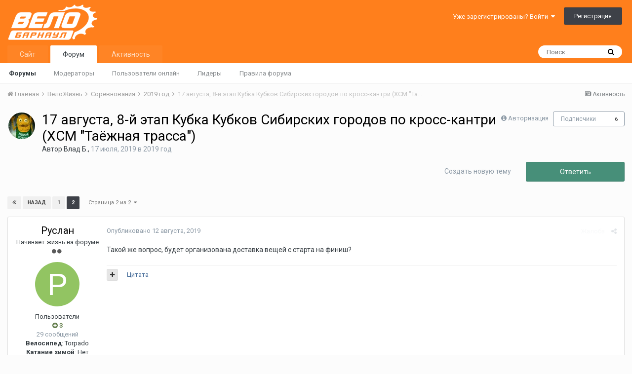

--- FILE ---
content_type: text/html;charset=UTF-8
request_url: https://velobarnaul.ru/forum/topic/16017-17-%D0%B0%D0%B2%D0%B3%D1%83%D1%81%D1%82%D0%B0-8-%D0%B9-%D1%8D%D1%82%D0%B0%D0%BF-%D0%BA%D1%83%D0%B1%D0%BA%D0%B0-%D0%BA%D1%83%D0%B1%D0%BA%D0%BE%D0%B2-%D1%81%D0%B8%D0%B1%D0%B8%D1%80%D1%81%D0%BA%D0%B8%D1%85-%D0%B3%D0%BE%D1%80%D0%BE%D0%B4%D0%BE%D0%B2-%D0%BF%D0%BE-%D0%BA%D1%80%D0%BE%D1%81%D1%81-%D0%BA%D0%B0%D0%BD%D1%82%D1%80%D0%B8-xcm-%D1%82%D0%B0%D1%91%D0%B6%D0%BD%D0%B0%D1%8F-%D1%82%D1%80%D0%B0%D1%81%D1%81%D0%B0/page/2/?tab=comments
body_size: 31811
content:
<!DOCTYPE html>
<html lang="ru-RU" dir="ltr">
	<head>
		<title>17 августа, 8-й этап Кубка Кубков Сибирских городов по кросс-кантри (XCM &quot;Таёжная трасса&quot;) - Страница 2 - 2019 год - Форум ВелоБарнаула</title>
		
			<!--noindex-->
<!-- Yandex.Metrika counter -->
<script type="text/javascript">(function (d, w, c) { (w[c] = w[c] || []).push(function() { try { w.yaCounter69085 = new Ya.Metrika({id:69085, webvisor:true, clickmap:true,type:1}); } catch(e) { } }); var n = d.getElementsByTagName("script")[0], s = d.createElement("script"), f = function () { n.parentNode.insertBefore(s, n); }; s.type = "text/javascript"; s.async = true; s.src = (d.location.protocol == "https:" ? "https:" : "http:") + "//mc.yandex.ru/metrika/watch.js"; if (w.opera == "[object Opera]") { d.addEventListener("DOMContentLoaded", f, false); } else { f(); } })(document, window, "yandex_metrika_callbacks");</script><noscript><div><img src="//mc.yandex.ru/watch/69085?cnt-class=1" style="position:absolute; left:-9999px;" alt="" /></div></noscript>
<!-- /Yandex.Metrika counter -->
<!--/noindex-->
		
		<!--[if lt IE 9]>
			<link rel="stylesheet" type="text/css" href="https://velobarnaul.ru/forum/uploads/css_built_2/5e61784858ad3c11f00b5706d12afe52_ie8.css.f4fd00e4aad9544e2ee91ab8b262d1f9.css">
		    <script src="//velobarnaul.ru/forum/applications/core/interface/html5shiv/html5shiv.js"></script>
		<![endif]-->
		
<meta charset="utf-8">

	<meta name="viewport" content="width=device-width, initial-scale=1">


	
	


	<meta name="twitter:card" content="summary" />



	
		
			
				<meta property="og:title" content="17 августа, 8-й этап Кубка Кубков Сибирских городов по кросс-кантри (XCM &quot;Таёжная трасса&quot;)">
			
		
	

	
		
			
				<meta property="og:type" content="object">
			
		
	

	
		
			
				<meta property="og:url" content="https://velobarnaul.ru/forum/topic/16017-17-%D0%B0%D0%B2%D0%B3%D1%83%D1%81%D1%82%D0%B0-8-%D0%B9-%D1%8D%D1%82%D0%B0%D0%BF-%D0%BA%D1%83%D0%B1%D0%BA%D0%B0-%D0%BA%D1%83%D0%B1%D0%BA%D0%BE%D0%B2-%D1%81%D0%B8%D0%B1%D0%B8%D1%80%D1%81%D0%BA%D0%B8%D1%85-%D0%B3%D0%BE%D1%80%D0%BE%D0%B4%D0%BE%D0%B2-%D0%BF%D0%BE-%D0%BA%D1%80%D0%BE%D1%81%D1%81-%D0%BA%D0%B0%D0%BD%D1%82%D1%80%D0%B8-xcm-%D1%82%D0%B0%D1%91%D0%B6%D0%BD%D0%B0%D1%8F-%D1%82%D1%80%D0%B0%D1%81%D1%81%D0%B0/">
			
		
	

	
		
			
				<meta property="og:updated_time" content="2019-09-14T14:51:14Z">
			
		
	

	
		
			
				<meta property="og:site_name" content="Форум ВелоБарнаула">
			
		
	

	
		
			
				<meta property="og:locale" content="ru_RU">
			
		
	


	
		<link rel="first" href="https://velobarnaul.ru/forum/topic/16017-17-%D0%B0%D0%B2%D0%B3%D1%83%D1%81%D1%82%D0%B0-8-%D0%B9-%D1%8D%D1%82%D0%B0%D0%BF-%D0%BA%D1%83%D0%B1%D0%BA%D0%B0-%D0%BA%D1%83%D0%B1%D0%BA%D0%BE%D0%B2-%D1%81%D0%B8%D0%B1%D0%B8%D1%80%D1%81%D0%BA%D0%B8%D1%85-%D0%B3%D0%BE%D1%80%D0%BE%D0%B4%D0%BE%D0%B2-%D0%BF%D0%BE-%D0%BA%D1%80%D0%BE%D1%81%D1%81-%D0%BA%D0%B0%D0%BD%D1%82%D1%80%D0%B8-xcm-%D1%82%D0%B0%D1%91%D0%B6%D0%BD%D0%B0%D1%8F-%D1%82%D1%80%D0%B0%D1%81%D1%81%D0%B0/" />
	

	
		<link rel="prev" href="https://velobarnaul.ru/forum/topic/16017-17-%D0%B0%D0%B2%D0%B3%D1%83%D1%81%D1%82%D0%B0-8-%D0%B9-%D1%8D%D1%82%D0%B0%D0%BF-%D0%BA%D1%83%D0%B1%D0%BA%D0%B0-%D0%BA%D1%83%D0%B1%D0%BA%D0%BE%D0%B2-%D1%81%D0%B8%D0%B1%D0%B8%D1%80%D1%81%D0%BA%D0%B8%D1%85-%D0%B3%D0%BE%D1%80%D0%BE%D0%B4%D0%BE%D0%B2-%D0%BF%D0%BE-%D0%BA%D1%80%D0%BE%D1%81%D1%81-%D0%BA%D0%B0%D0%BD%D1%82%D1%80%D0%B8-xcm-%D1%82%D0%B0%D1%91%D0%B6%D0%BD%D0%B0%D1%8F-%D1%82%D1%80%D0%B0%D1%81%D1%81%D0%B0/" />
	

	
		<link rel="canonical" href="https://velobarnaul.ru/forum/topic/16017-17-%D0%B0%D0%B2%D0%B3%D1%83%D1%81%D1%82%D0%B0-8-%D0%B9-%D1%8D%D1%82%D0%B0%D0%BF-%D0%BA%D1%83%D0%B1%D0%BA%D0%B0-%D0%BA%D1%83%D0%B1%D0%BA%D0%BE%D0%B2-%D1%81%D0%B8%D0%B1%D0%B8%D1%80%D1%81%D0%BA%D0%B8%D1%85-%D0%B3%D0%BE%D1%80%D0%BE%D0%B4%D0%BE%D0%B2-%D0%BF%D0%BE-%D0%BA%D1%80%D0%BE%D1%81%D1%81-%D0%BA%D0%B0%D0%BD%D1%82%D1%80%D0%B8-xcm-%D1%82%D0%B0%D1%91%D0%B6%D0%BD%D0%B0%D1%8F-%D1%82%D1%80%D0%B0%D1%81%D1%81%D0%B0/page/2/" />
	

	
		<link as="style" rel="preload" href="https://velobarnaul.ru/forum/applications/core/interface/ckeditor/ckeditor/skins/ips/editor.css?t=J569" />
	




<link rel="manifest" href="https://velobarnaul.ru/forum/manifest.webmanifest/">
<meta name="msapplication-config" content="https://velobarnaul.ru/forum/browserconfig.xml/">
<meta name="msapplication-starturl" content="/">
<meta name="application-name" content="Форум ВелоБарнаула">
<meta name="apple-mobile-web-app-title" content="Форум ВелоБарнаула">

	<meta name="theme-color" content="#ff7f1c">






		


	
		<link href="https://fonts.googleapis.com/css?family=Roboto:300,300i,400,400i,700,700i" rel="stylesheet" referrerpolicy="origin">
	



	<link rel='stylesheet' href='https://velobarnaul.ru/forum/uploads/css_built_2/341e4a57816af3ba440d891ca87450ff_framework.css.ec85f2e687011df4c1806755dc86badb.css?v=4e52a1ea3c' media='all'>

	<link rel='stylesheet' href='https://velobarnaul.ru/forum/uploads/css_built_2/05e81b71abe4f22d6eb8d1a929494829_responsive.css.a1385d5c4e76b21e413061a9afae76b1.css?v=4e52a1ea3c' media='all'>

	<link rel='stylesheet' href='https://velobarnaul.ru/forum/uploads/css_built_2/20446cf2d164adcc029377cb04d43d17_flags.css.118d9e86ed7b2814f441681c292a5462.css?v=4e52a1ea3c' media='all'>

	<link rel='stylesheet' href='https://velobarnaul.ru/forum/uploads/css_built_2/90eb5adf50a8c640f633d47fd7eb1778_core.css.7119321d1cb2821c7d682cf75603ec74.css?v=4e52a1ea3c' media='all'>

	<link rel='stylesheet' href='https://velobarnaul.ru/forum/uploads/css_built_2/5a0da001ccc2200dc5625c3f3934497d_core_responsive.css.f4963c3c5efad26a6eeb1d0d26416d63.css?v=4e52a1ea3c' media='all'>

	<link rel='stylesheet' href='https://velobarnaul.ru/forum/uploads/css_built_2/62e269ced0fdab7e30e026f1d30ae516_forums.css.dca980b24e206791c80c91f8dfa5e8b8.css?v=4e52a1ea3c' media='all'>

	<link rel='stylesheet' href='https://velobarnaul.ru/forum/uploads/css_built_2/76e62c573090645fb99a15a363d8620e_forums_responsive.css.73a57abac37b06975e4144ffae9764a8.css?v=4e52a1ea3c' media='all'>




<link rel='stylesheet' href='https://velobarnaul.ru/forum/uploads/css_built_2/258adbb6e4f3e83cd3b355f84e3fa002_custom.css.8852d56654c99d9e55b54b5804ca5eeb.css?v=4e52a1ea3c' media='all'>



		
		

	
	
		<link rel='shortcut icon' href='https://velobarnaul.ru/forum/uploads/monthly_2019_06/favicon.ico' type="image/x-icon">
	

	</head>
	<body class='ipsApp ipsApp_front ipsJS_none ipsClearfix' data-controller='core.front.core.app' data-message="" data-pageApp='forums' data-pageLocation='front' data-pageModule='forums' data-pageController='topic' data-pageID='16017'>
		<a href='#elContent' class='ipsHide' title='Перейти к основному содержанию на этой странице' accesskey='m'>Перейти к содержанию</a>
		<div id='ipsLayout_header' class='ipsClearfix'>
			





			
<ul id='elMobileNav' class='ipsList_inline ipsResponsive_hideDesktop ipsResponsive_block' data-controller='core.front.core.mobileNav'>
	
		
			
			
				
				
			
				
				
			
				
					<li id='elMobileBreadcrumb'>
						<a href='https://velobarnaul.ru/forum/forum/122-2019-%D0%B3%D0%BE%D0%B4/'>
							<span>2019 год</span>
						</a>
					</li>
				
				
			
				
				
			
		
	
	
	
	<li >
		<a data-action="defaultStream" class='ipsType_light'  href='https://velobarnaul.ru/forum/discover/'><i class='icon-newspaper'></i></a>
	</li>

	

	
		<li class='ipsJS_show'>
			<a href='https://velobarnaul.ru/forum/search/'><i class='fa fa-search'></i></a>
		</li>
	
	<li data-ipsDrawer data-ipsDrawer-drawerElem='#elMobileDrawer'>
		<a href='#'>
			
			
				
			
			
			
			<i class='fa fa-navicon'></i>
		</a>
	</li>
</ul>
			<header>
				<div class='ipsLayout_container'>
					


<a href='https://velobarnaul.ru/forum/' id='elLogo' accesskey='1'><img src="https://velobarnaul.ru/forum/uploads/monthly_2019_06/logo.png.a334174a921940ac8fd9b2d76111b60c.png" alt='Форум ВелоБарнаула'></a>

					

	<ul id='elUserNav' class='ipsList_inline cSignedOut ipsClearfix ipsResponsive_hidePhone ipsResponsive_block'>
		
		<li id='elSignInLink'>
			<a href='https://velobarnaul.ru/forum/login/' data-ipsMenu-closeOnClick="false" data-ipsMenu id='elUserSignIn'>
				Уже зарегистрированы? Войти &nbsp;<i class='fa fa-caret-down'></i>
			</a>
			
<div id='elUserSignIn_menu' class='ipsMenu ipsMenu_auto ipsHide'>
	<form accept-charset='utf-8' method='post' action='https://velobarnaul.ru/forum/login/' data-controller="core.global.core.login">
		<input type="hidden" name="csrfKey" value="8050e91f7c0f66b8ae6bb4717788faea">
		<input type="hidden" name="ref" value="[base64]">
		<div data-role="loginForm">
			
			
			
				<div class='ipsColumns ipsColumns_noSpacing'>
					<div class='ipsColumn ipsColumn_wide' id='elUserSignIn_internal'>
						
<div class="ipsPad ipsForm ipsForm_vertical">
	<h4 class="ipsType_sectionHead">Войти</h4>
	<br><br>
	<ul class='ipsList_reset'>
		<li class="ipsFieldRow ipsFieldRow_noLabel ipsFieldRow_fullWidth">
			
			
				<input type="text" placeholder="Отображаемое имя" name="auth">
			
		</li>
		<li class="ipsFieldRow ipsFieldRow_noLabel ipsFieldRow_fullWidth">
			<input type="password" placeholder="Пароль" name="password">
		</li>
		<li class="ipsFieldRow ipsFieldRow_checkbox ipsClearfix">
			<span class="ipsCustomInput">
				<input type="checkbox" name="remember_me" id="remember_me_checkbox" value="1" checked aria-checked="true">
				<span></span>
			</span>
			<div class="ipsFieldRow_content">
				<label class="ipsFieldRow_label" for="remember_me_checkbox">Запомнить</label>
				<span class="ipsFieldRow_desc">Не рекомендуется для компьютеров с общим доступом</span>
			</div>
		</li>
		
		<li class="ipsFieldRow ipsFieldRow_fullWidth">
			<br>
			<button type="submit" name="_processLogin" value="usernamepassword" class="ipsButton ipsButton_primary ipsButton_small" id="elSignIn_submit">Войти</button>
			
				<br>
				<p class="ipsType_right ipsType_small">
					
						<a href='https://velobarnaul.ru/forum/lostpassword/' data-ipsDialog data-ipsDialog-title='Забыли пароль?'>
					
					Забыли пароль?</a>
				</p>
			
		</li>
	</ul>
</div>
					</div>
					<div class='ipsColumn ipsColumn_wide'>
						<div class='ipsPad' id='elUserSignIn_external'>
							<div class='ipsAreaBackground_light ipsPad_half'>
								
									<p class='ipsType_reset ipsType_small ipsType_center'><strong>Или войти с помощью одного из сервисов</strong></p>
								
								
									<div class='ipsPad_half ipsType_center'>
										

<button type="submit" name="_processLogin" value="2" class='ipsButton ipsButton_verySmall ipsButton_fullWidth ipsSocial ipsSocial_facebook' style="background-color: #3a579a">
	
		<span class='ipsSocial_icon'>
			
				<i class='fa fa-facebook-official'></i>
			
		</span>
		<span class='ipsSocial_text'>Войти с помощью Facebook</span>
	
</button>
									</div>
								
									<div class='ipsPad_half ipsType_center'>
										

<button type="submit" name="_processLogin" value="9" class='ipsButton ipsButton_verySmall ipsButton_fullWidth ipsSocial ipsSocial_twitter' style="background-color: #00abf0">
	
		<span class='ipsSocial_icon'>
			
				<i class='fa fa-twitter'></i>
			
		</span>
		<span class='ipsSocial_text'>Войти с помощью Twitter</span>
	
</button>
									</div>
								
							</div>
						</div>
					</div>
				</div>
			
		</div>
	</form>
</div>
		</li>
		
			<li>
				
					<a href='https://velobarnaul.ru/forum/register/' data-ipsDialog data-ipsDialog-size='narrow' data-ipsDialog-title='Регистрация' id='elRegisterButton' class='ipsButton ipsButton_normal ipsButton_primary'>Регистрация</a>
				
			</li>
		
	</ul>

				</div>
			</header>
			

	<nav data-controller='core.front.core.navBar' class=''>
		<div class='ipsNavBar_primary ipsLayout_container  ipsClearfix'>
			

	<div id="elSearchWrapper" class="ipsPos_right">
		<div id='elSearch' class='' data-controller='core.front.core.quickSearch'>
			<form accept-charset='utf-8' action='//velobarnaul.ru/forum/search/?do=quicksearch' method='post'>
				<input type='search' id='elSearchField' placeholder='Поиск...' name='q' autocomplete='off'>
				<button class='cSearchSubmit' type="submit"><i class="fa fa-search"></i></button>
				<div id="elSearchExpanded">
					<div class="ipsMenu_title">
						Искать в
					</div>
					<ul class="ipsSideMenu_list ipsSideMenu_withRadios ipsSideMenu_small ipsType_normal" data-ipsSideMenu data-ipsSideMenu-type="radio" data-ipsSideMenu-responsive="false" data-role="searchContexts">
						<li>
							<span class='ipsSideMenu_item ipsSideMenu_itemActive' data-ipsMenuValue='all'>
								<input type="radio" name="type" value="all" checked id="elQuickSearchRadio_type_all">
								<label for='elQuickSearchRadio_type_all' id='elQuickSearchRadio_type_all_label'>Везде</label>
							</span>
						</li>
						
						
							<li>
								<span class='ipsSideMenu_item' data-ipsMenuValue='forums_topic'>
									<input type="radio" name="type" value="forums_topic" id="elQuickSearchRadio_type_forums_topic">
									<label for='elQuickSearchRadio_type_forums_topic' id='elQuickSearchRadio_type_forums_topic_label'>Темы</label>
								</span>
							</li>
						
						
							
								<li>
									<span class='ipsSideMenu_item' data-ipsMenuValue='contextual_{&quot;type&quot;:&quot;forums_topic&quot;,&quot;nodes&quot;:122}'>
										<input type="radio" name="type" value='contextual_{&quot;type&quot;:&quot;forums_topic&quot;,&quot;nodes&quot;:122}' id='elQuickSearchRadio_type_contextual_9b1fe3dde85faa6d8e5b54fd384c1651'>
										<label for='elQuickSearchRadio_type_contextual_9b1fe3dde85faa6d8e5b54fd384c1651' id='elQuickSearchRadio_type_contextual_9b1fe3dde85faa6d8e5b54fd384c1651_label'>Этот форум</label>
									</span>
								</li>
							
								<li>
									<span class='ipsSideMenu_item' data-ipsMenuValue='contextual_{&quot;type&quot;:&quot;forums_topic&quot;,&quot;item&quot;:16017}'>
										<input type="radio" name="type" value='contextual_{&quot;type&quot;:&quot;forums_topic&quot;,&quot;item&quot;:16017}' id='elQuickSearchRadio_type_contextual_c490893cf4bec52aaf73f0401e8018dd'>
										<label for='elQuickSearchRadio_type_contextual_c490893cf4bec52aaf73f0401e8018dd' id='elQuickSearchRadio_type_contextual_c490893cf4bec52aaf73f0401e8018dd_label'>Эта тема</label>
									</span>
								</li>
							
						
						<li data-role="showMoreSearchContexts">
							<span class='ipsSideMenu_item' data-action="showMoreSearchContexts" data-exclude="forums_topic">
								Ещё...
							</span>
						</li>
					</ul>
					<div class="ipsMenu_title">
						Поиск контента, содержащего...
					</div>
					<ul class='ipsSideMenu_list ipsSideMenu_withRadios ipsSideMenu_small ipsType_normal' role="radiogroup" data-ipsSideMenu data-ipsSideMenu-type="radio" data-ipsSideMenu-responsive="false" data-filterType='andOr'>
						
							<li>
								<span class='ipsSideMenu_item ipsSideMenu_itemActive' data-ipsMenuValue='or'>
									<input type="radio" name="search_and_or" value="or" checked id="elRadio_andOr_or">
									<label for='elRadio_andOr_or' id='elField_andOr_label_or'><em>Любое</em> слово запроса</label>
								</span>
							</li>
						
							<li>
								<span class='ipsSideMenu_item ' data-ipsMenuValue='and'>
									<input type="radio" name="search_and_or" value="and"  id="elRadio_andOr_and">
									<label for='elRadio_andOr_and' id='elField_andOr_label_and'><em>Все</em> слова запроса</label>
								</span>
							</li>
						
					</ul>
					<div class="ipsMenu_title">
						Поиск результатов в...
					</div>
					<ul class='ipsSideMenu_list ipsSideMenu_withRadios ipsSideMenu_small ipsType_normal' role="radiogroup" data-ipsSideMenu data-ipsSideMenu-type="radio" data-ipsSideMenu-responsive="false" data-filterType='searchIn'>
						<li>
							<span class='ipsSideMenu_item ipsSideMenu_itemActive' data-ipsMenuValue='all'>
								<input type="radio" name="search_in" value="all" checked id="elRadio_searchIn_and">
								<label for='elRadio_searchIn_and' id='elField_searchIn_label_all'>Заголовки и содержание контента</label>
							</span>
						</li>
						<li>
							<span class='ipsSideMenu_item' data-ipsMenuValue='titles'>
								<input type="radio" name="search_in" value="titles" id="elRadio_searchIn_titles">
								<label for='elRadio_searchIn_titles' id='elField_searchIn_label_titles'>Только заголовки контента</label>
							</span>
						</li>
					</ul>
				</div>
			</form>
		</div>
	</div>

			<ul data-role="primaryNavBar" class='ipsResponsive_showDesktop ipsResponsive_block'>
				


	
		
		
		<li  id='elNavSecondary_16' data-role="navBarItem" data-navApp="core" data-navExt="CustomItem">
			
			
				<a href="https://velobarnaul.ru/"  data-navItem-id="16" >
					Сайт
				</a>
			
			
		</li>
	
	

	
		
		
			
		
		<li class='ipsNavBar_active' data-active id='elNavSecondary_1' data-role="navBarItem" data-navApp="core" data-navExt="CustomItem">
			
			
				<a href="https://velobarnaul.ru/forum/"  data-navItem-id="1" data-navDefault>
					Форум
				</a>
			
			
				<ul class='ipsNavBar_secondary ' data-role='secondaryNavBar'>
					


	
	

	
		
		
			
		
		<li class='ipsNavBar_active' data-active id='elNavSecondary_10' data-role="navBarItem" data-navApp="forums" data-navExt="Forums">
			
			
				<a href="https://velobarnaul.ru/forum/"  data-navItem-id="10" data-navDefault>
					Форумы
				</a>
			
			
		</li>
	
	

	
	

	
		
		
		<li  id='elNavSecondary_12' data-role="navBarItem" data-navApp="core" data-navExt="StaffDirectory">
			
			
				<a href="https://velobarnaul.ru/forum/staff/"  data-navItem-id="12" >
					Модераторы
				</a>
			
			
		</li>
	
	

	
		
		
		<li  id='elNavSecondary_13' data-role="navBarItem" data-navApp="core" data-navExt="OnlineUsers">
			
			
				<a href="https://velobarnaul.ru/forum/online/"  data-navItem-id="13" >
					Пользователи онлайн
				</a>
			
			
		</li>
	
	

	
		
		
		<li  id='elNavSecondary_14' data-role="navBarItem" data-navApp="core" data-navExt="Leaderboard">
			
			
				<a href="https://velobarnaul.ru/forum/leaderboard/"  data-navItem-id="14" >
					Лидеры
				</a>
			
			
		</li>
	
	

	
		
		
		<li  id='elNavSecondary_17' data-role="navBarItem" data-navApp="core" data-navExt="CustomItem">
			
			
				<a href="https://velobarnaul.ru/forum/topic/16020-%D0%BF%D1%80%D0%B0%D0%B2%D0%B8%D0%BB%D0%B0-%D1%84%D0%BE%D1%80%D1%83%D0%BC%D0%B0/"  data-navItem-id="17" >
					Правила форума
				</a>
			
			
		</li>
	
	

					<li class='ipsHide' id='elNavigationMore_1' data-role='navMore'>
						<a href='#' data-ipsMenu data-ipsMenu-appendTo='#elNavigationMore_1' id='elNavigationMore_1_dropdown'>Больше <i class='fa fa-caret-down'></i></a>
						<ul class='ipsHide ipsMenu ipsMenu_auto' id='elNavigationMore_1_dropdown_menu' data-role='moreDropdown'></ul>
					</li>
				</ul>
			
		</li>
	
	

	
		
		
		<li  id='elNavSecondary_2' data-role="navBarItem" data-navApp="core" data-navExt="CustomItem">
			
			
				<a href="https://velobarnaul.ru/forum/discover/"  data-navItem-id="2" >
					Активность
				</a>
			
			
				<ul class='ipsNavBar_secondary ipsHide' data-role='secondaryNavBar'>
					


	
		
		
		<li  id='elNavSecondary_4' data-role="navBarItem" data-navApp="core" data-navExt="AllActivity">
			
			
				<a href="https://velobarnaul.ru/forum/discover/"  data-navItem-id="4" >
					Активность
				</a>
			
			
		</li>
	
	

	
	

	
	

	
	

	
		
		
		<li  id='elNavSecondary_8' data-role="navBarItem" data-navApp="core" data-navExt="Search">
			
			
				<a href="https://velobarnaul.ru/forum/search/"  data-navItem-id="8" >
					Поиск
				</a>
			
			
		</li>
	
	

	
	

					<li class='ipsHide' id='elNavigationMore_2' data-role='navMore'>
						<a href='#' data-ipsMenu data-ipsMenu-appendTo='#elNavigationMore_2' id='elNavigationMore_2_dropdown'>Больше <i class='fa fa-caret-down'></i></a>
						<ul class='ipsHide ipsMenu ipsMenu_auto' id='elNavigationMore_2_dropdown_menu' data-role='moreDropdown'></ul>
					</li>
				</ul>
			
		</li>
	
	

				<li class='ipsHide' id='elNavigationMore' data-role='navMore'>
					<a href='#' data-ipsMenu data-ipsMenu-appendTo='#elNavigationMore' id='elNavigationMore_dropdown'>Больше</a>
					<ul class='ipsNavBar_secondary ipsHide' data-role='secondaryNavBar'>
						<li class='ipsHide' id='elNavigationMore_more' data-role='navMore'>
							<a href='#' data-ipsMenu data-ipsMenu-appendTo='#elNavigationMore_more' id='elNavigationMore_more_dropdown'>Больше <i class='fa fa-caret-down'></i></a>
							<ul class='ipsHide ipsMenu ipsMenu_auto' id='elNavigationMore_more_dropdown_menu' data-role='moreDropdown'></ul>
						</li>
					</ul>
				</li>
			</ul>
		</div>
	</nav>

		</div>
		<main id='ipsLayout_body' class='ipsLayout_container'>
			<div id='ipsLayout_contentArea'>
				<div id='ipsLayout_contentWrapper'>
					
<nav class='ipsBreadcrumb ipsBreadcrumb_top ipsFaded_withHover'>
	

	<ul class='ipsList_inline ipsPos_right'>
		
		<li >
			<a data-action="defaultStream" class='ipsType_light '  href='https://velobarnaul.ru/forum/discover/'><i class='icon-newspaper'></i> <span>Активность</span></a>
		</li>
		
	</ul>

	<ul data-role="breadcrumbList">
		<li>
			<a title="Главная" href='https://velobarnaul.ru/forum/'>
				<span><i class='fa fa-home'></i> Главная <i class='fa fa-angle-right'></i></span>
			</a>
		</li>
		
		
			<li>
				
					<a href='https://velobarnaul.ru/forum/forum/23-%D0%B2%D0%B5%D0%BB%D0%BE%D0%B6%D0%B8%D0%B7%D0%BD%D1%8C/'>
						<span>ВелоЖизнь <i class='fa fa-angle-right'></i></span>
					</a>
				
			</li>
		
			<li>
				
					<a href='https://velobarnaul.ru/forum/forum/6-%D1%81%D0%BE%D1%80%D0%B5%D0%B2%D0%BD%D0%BE%D0%B2%D0%B0%D0%BD%D0%B8%D1%8F/'>
						<span>Соревнования <i class='fa fa-angle-right'></i></span>
					</a>
				
			</li>
		
			<li>
				
					<a href='https://velobarnaul.ru/forum/forum/122-2019-%D0%B3%D0%BE%D0%B4/'>
						<span>2019 год <i class='fa fa-angle-right'></i></span>
					</a>
				
			</li>
		
			<li>
				
					17 августа, 8-й этап Кубка Кубков Сибирских городов по кросс-кантри (XCM &quot;Таёжная трасса&quot;)
				
			</li>
		
	</ul>
</nav>
					
					<div id='ipsLayout_mainArea'>
						<a id='elContent'></a>
						
						
						
						

	




						






<div class="ipsPageHeader ipsClearfix">
	
		<div class='ipsPos_right ipsResponsive_noFloat ipsResponsive_hidePhone'>
			

<div data-followApp='forums' data-followArea='topic' data-followID='16017' data-controller='core.front.core.followButton'>
	
		<span class='ipsType_light ipsType_blendLinks ipsResponsive_hidePhone ipsResponsive_inline'><i class='fa fa-info-circle'></i> <a href='https://velobarnaul.ru/forum/login/' title='Перейти на страницу авторизации'>Авторизация</a>&nbsp;&nbsp;</span>
	
	

	<div class="ipsFollow ipsPos_middle ipsButton ipsButton_link ipsButton_verySmall " data-role="followButton">
		
			<a href='https://velobarnaul.ru/forum/index.php?app=core&amp;module=system&amp;controller=notifications&amp;do=followers&amp;follow_app=forums&amp;follow_area=topic&amp;follow_id=16017' title='Посмотреть подписчиков' class='ipsType_blendLinks ipsType_noUnderline' data-ipsTooltip data-ipsDialog data-ipsDialog-size='narrow' data-ipsDialog-title='Кто подписан на это'>Подписчики</a>
			<a class='ipsCommentCount' href='https://velobarnaul.ru/forum/index.php?app=core&amp;module=system&amp;controller=notifications&amp;do=followers&amp;follow_app=forums&amp;follow_area=topic&amp;follow_id=16017' title='Посмотреть подписчиков' data-ipsTooltip data-ipsDialog data-ipsDialog-size='narrow' data-ipsDialog-title='Кто подписан на это'>6</a>
		
	</div>

</div>
		</div>
		<div class='ipsPos_right ipsResponsive_noFloat ipsResponsive_hidePhone'>
			



		</div>
		
	
	<div class='ipsPhotoPanel ipsPhotoPanel_small ipsPhotoPanel_notPhone ipsClearfix'>
		


	<a href="https://velobarnaul.ru/forum/profile/89-%D0%B2%D0%BB%D0%B0%D0%B4-%D0%B1/" data-ipsHover data-ipsHover-target="https://velobarnaul.ru/forum/profile/89-%D0%B2%D0%BB%D0%B0%D0%B4-%D0%B1/?do=hovercard" class="ipsUserPhoto ipsUserPhoto_small" title="Перейти в профиль Влад Б.">
		<img src='https://velobarnaul.ru/forum/uploads/av-89.jpg' alt='Влад Б.'>
	</a>

		<div>
			<h1 class='ipsType_pageTitle ipsContained_container'>
				

				
				
					<span class='ipsType_break ipsContained'>
						<span>17 августа, 8-й этап Кубка Кубков Сибирских городов по кросс-кантри (XCM &quot;Таёжная трасса&quot;)</span>
					</span>
				
			</h1>
			
			<p class='ipsType_reset ipsType_blendLinks '>
				<span class='ipsType_normal'>
				
					Автор 

<a href='https://velobarnaul.ru/forum/profile/89-%D0%B2%D0%BB%D0%B0%D0%B4-%D0%B1/' data-ipsHover data-ipsHover-target='https://velobarnaul.ru/forum/profile/89-%D0%B2%D0%BB%D0%B0%D0%B4-%D0%B1/?do=hovercard&amp;referrer=https%253A%252F%252Fvelobarnaul.ru%252Fforum%252Ftopic%252F16017-17-%2525D0%2525B0%2525D0%2525B2%2525D0%2525B3%2525D1%252583%2525D1%252581%2525D1%252582%2525D0%2525B0-8-%2525D0%2525B9-%2525D1%25258D%2525D1%252582%2525D0%2525B0%2525D0%2525BF-%2525D0%2525BA%2525D1%252583%2525D0%2525B1%2525D0%2525BA%2525D0%2525B0-%2525D0%2525BA%2525D1%252583%2525D0%2525B1%2525D0%2525BA%2525D0%2525BE%2525D0%2525B2-%2525D1%252581%2525D0%2525B8%2525D0%2525B1%2525D0%2525B8%2525D1%252580%2525D1%252581%2525D0%2525BA%2525D0%2525B8%2525D1%252585-%2525D0%2525B3%2525D0%2525BE%2525D1%252580%2525D0%2525BE%2525D0%2525B4%2525D0%2525BE%2525D0%2525B2-%2525D0%2525BF%2525D0%2525BE-%2525D0%2525BA%2525D1%252580%2525D0%2525BE%2525D1%252581%2525D1%252581-%2525D0%2525BA%2525D0%2525B0%2525D0%2525BD%2525D1%252582%2525D1%252580%2525D0%2525B8-xcm-%2525D1%252582%2525D0%2525B0%2525D1%252591%2525D0%2525B6%2525D0%2525BD%2525D0%2525B0%2525D1%25258F-%2525D1%252582%2525D1%252580%2525D0%2525B0%2525D1%252581%2525D1%252581%2525D0%2525B0%252Fpage%252F2%252F%253Ftab%253Dcomments' title="Перейти в профиль Влад Б." class="ipsType_break">Влад Б.</a>,  <span class='ipsType_light'><time datetime='2019-07-17T09:50:43Z' title='07/17/19 09:50 ' data-short='6 г'>17 июля, 2019</time> в <a href="https://velobarnaul.ru/forum/forum/122-2019-%D0%B3%D0%BE%D0%B4/">2019 год</a></span>
				
				</span>
				<br>
			</p>
			
		</div>
	</div>
</div>








<div class='ipsClearfix'>
	
	
	<ul class="ipsToolList ipsToolList_horizontal ipsClearfix ipsSpacer_both ">
		
			<li class='ipsToolList_primaryAction'>
				<span data-controller='forums.front.topic.reply'>
					
						<a href='#replyForm' class='ipsButton ipsButton_important ipsButton_medium ipsButton_fullWidth' data-action='replyToTopic'>Ответить</a>
					
				</span>
			</li>
		
		
			<li class='ipsResponsive_hidePhone'>
				
					<a href="https://velobarnaul.ru/forum/forum/122-2019-%D0%B3%D0%BE%D0%B4/?do=add" class='ipsButton ipsButton_link ipsButton_medium ipsButton_fullWidth' title='Создать новую тему в этом форуме'>Создать новую тему</a>
				
			</li>
		
		
	</ul>
</div>

<div data-controller='core.front.core.commentFeed,forums.front.topic.view, core.front.core.ignoredComments' data-autoPoll data-baseURL='https://velobarnaul.ru/forum/topic/16017-17-%D0%B0%D0%B2%D0%B3%D1%83%D1%81%D1%82%D0%B0-8-%D0%B9-%D1%8D%D1%82%D0%B0%D0%BF-%D0%BA%D1%83%D0%B1%D0%BA%D0%B0-%D0%BA%D1%83%D0%B1%D0%BA%D0%BE%D0%B2-%D1%81%D0%B8%D0%B1%D0%B8%D1%80%D1%81%D0%BA%D0%B8%D1%85-%D0%B3%D0%BE%D1%80%D0%BE%D0%B4%D0%BE%D0%B2-%D0%BF%D0%BE-%D0%BA%D1%80%D0%BE%D1%81%D1%81-%D0%BA%D0%B0%D0%BD%D1%82%D1%80%D0%B8-xcm-%D1%82%D0%B0%D1%91%D0%B6%D0%BD%D0%B0%D1%8F-%D1%82%D1%80%D0%B0%D1%81%D1%81%D0%B0/' data-lastPage data-feedID='topic-16017' class='cTopic ipsClear ipsSpacer_top'>
	
			

				<div class="ipsClearfix ipsClear ipsSpacer_bottom">
					
					
						


	
	<ul class='ipsPagination' id='elPagination_492bc746cd7f527436d55bb226374e61_697926542' data-ipsPagination-seoPagination='true' data-pages='2' data-ipsPagination  data-ipsPagination-pages="2" data-ipsPagination-perPage='25'>
		
			
				<li class='ipsPagination_first'><a href='https://velobarnaul.ru/forum/topic/16017-17-%D0%B0%D0%B2%D0%B3%D1%83%D1%81%D1%82%D0%B0-8-%D0%B9-%D1%8D%D1%82%D0%B0%D0%BF-%D0%BA%D1%83%D0%B1%D0%BA%D0%B0-%D0%BA%D1%83%D0%B1%D0%BA%D0%BE%D0%B2-%D1%81%D0%B8%D0%B1%D0%B8%D1%80%D1%81%D0%BA%D0%B8%D1%85-%D0%B3%D0%BE%D1%80%D0%BE%D0%B4%D0%BE%D0%B2-%D0%BF%D0%BE-%D0%BA%D1%80%D0%BE%D1%81%D1%81-%D0%BA%D0%B0%D0%BD%D1%82%D1%80%D0%B8-xcm-%D1%82%D0%B0%D1%91%D0%B6%D0%BD%D0%B0%D1%8F-%D1%82%D1%80%D0%B0%D1%81%D1%81%D0%B0/#comments' rel="first" data-page='1' data-ipsTooltip title='Первая страница'><i class='fa fa-angle-double-left'></i></a></li>
				<li class='ipsPagination_prev'><a href='https://velobarnaul.ru/forum/topic/16017-17-%D0%B0%D0%B2%D0%B3%D1%83%D1%81%D1%82%D0%B0-8-%D0%B9-%D1%8D%D1%82%D0%B0%D0%BF-%D0%BA%D1%83%D0%B1%D0%BA%D0%B0-%D0%BA%D1%83%D0%B1%D0%BA%D0%BE%D0%B2-%D1%81%D0%B8%D0%B1%D0%B8%D1%80%D1%81%D0%BA%D0%B8%D1%85-%D0%B3%D0%BE%D1%80%D0%BE%D0%B4%D0%BE%D0%B2-%D0%BF%D0%BE-%D0%BA%D1%80%D0%BE%D1%81%D1%81-%D0%BA%D0%B0%D0%BD%D1%82%D1%80%D0%B8-xcm-%D1%82%D0%B0%D1%91%D0%B6%D0%BD%D0%B0%D1%8F-%D1%82%D1%80%D0%B0%D1%81%D1%81%D0%B0/#comments' rel="prev" data-page='1' data-ipsTooltip title='Предыдущая страница'>Назад</a></li>
				
					<li class='ipsPagination_page'><a href='https://velobarnaul.ru/forum/topic/16017-17-%D0%B0%D0%B2%D0%B3%D1%83%D1%81%D1%82%D0%B0-8-%D0%B9-%D1%8D%D1%82%D0%B0%D0%BF-%D0%BA%D1%83%D0%B1%D0%BA%D0%B0-%D0%BA%D1%83%D0%B1%D0%BA%D0%BE%D0%B2-%D1%81%D0%B8%D0%B1%D0%B8%D1%80%D1%81%D0%BA%D0%B8%D1%85-%D0%B3%D0%BE%D1%80%D0%BE%D0%B4%D0%BE%D0%B2-%D0%BF%D0%BE-%D0%BA%D1%80%D0%BE%D1%81%D1%81-%D0%BA%D0%B0%D0%BD%D1%82%D1%80%D0%B8-xcm-%D1%82%D0%B0%D1%91%D0%B6%D0%BD%D0%B0%D1%8F-%D1%82%D1%80%D0%B0%D1%81%D1%81%D0%B0/#comments' data-page='1'>1</a></li>
				
			
			<li class='ipsPagination_page ipsPagination_active'><a href='https://velobarnaul.ru/forum/topic/16017-17-%D0%B0%D0%B2%D0%B3%D1%83%D1%81%D1%82%D0%B0-8-%D0%B9-%D1%8D%D1%82%D0%B0%D0%BF-%D0%BA%D1%83%D0%B1%D0%BA%D0%B0-%D0%BA%D1%83%D0%B1%D0%BA%D0%BE%D0%B2-%D1%81%D0%B8%D0%B1%D0%B8%D1%80%D1%81%D0%BA%D0%B8%D1%85-%D0%B3%D0%BE%D1%80%D0%BE%D0%B4%D0%BE%D0%B2-%D0%BF%D0%BE-%D0%BA%D1%80%D0%BE%D1%81%D1%81-%D0%BA%D0%B0%D0%BD%D1%82%D1%80%D0%B8-xcm-%D1%82%D0%B0%D1%91%D0%B6%D0%BD%D0%B0%D1%8F-%D1%82%D1%80%D0%B0%D1%81%D1%81%D0%B0/page/2/#comments' data-page='2'>2</a></li>
			
				<li class='ipsPagination_next ipsPagination_inactive'><a href='https://velobarnaul.ru/forum/topic/16017-17-%D0%B0%D0%B2%D0%B3%D1%83%D1%81%D1%82%D0%B0-8-%D0%B9-%D1%8D%D1%82%D0%B0%D0%BF-%D0%BA%D1%83%D0%B1%D0%BA%D0%B0-%D0%BA%D1%83%D0%B1%D0%BA%D0%BE%D0%B2-%D1%81%D0%B8%D0%B1%D0%B8%D1%80%D1%81%D0%BA%D0%B8%D1%85-%D0%B3%D0%BE%D1%80%D0%BE%D0%B4%D0%BE%D0%B2-%D0%BF%D0%BE-%D0%BA%D1%80%D0%BE%D1%81%D1%81-%D0%BA%D0%B0%D0%BD%D1%82%D1%80%D0%B8-xcm-%D1%82%D0%B0%D1%91%D0%B6%D0%BD%D0%B0%D1%8F-%D1%82%D1%80%D0%B0%D1%81%D1%81%D0%B0/page/2/#comments' rel="next" data-page='2' data-ipsTooltip title='Следующая страница'>Далее</a></li>
				<li class='ipsPagination_last ipsPagination_inactive'><a href='https://velobarnaul.ru/forum/topic/16017-17-%D0%B0%D0%B2%D0%B3%D1%83%D1%81%D1%82%D0%B0-8-%D0%B9-%D1%8D%D1%82%D0%B0%D0%BF-%D0%BA%D1%83%D0%B1%D0%BA%D0%B0-%D0%BA%D1%83%D0%B1%D0%BA%D0%BE%D0%B2-%D1%81%D0%B8%D0%B1%D0%B8%D1%80%D1%81%D0%BA%D0%B8%D1%85-%D0%B3%D0%BE%D1%80%D0%BE%D0%B4%D0%BE%D0%B2-%D0%BF%D0%BE-%D0%BA%D1%80%D0%BE%D1%81%D1%81-%D0%BA%D0%B0%D0%BD%D1%82%D1%80%D0%B8-xcm-%D1%82%D0%B0%D1%91%D0%B6%D0%BD%D0%B0%D1%8F-%D1%82%D1%80%D0%B0%D1%81%D1%81%D0%B0/page/2/#comments' rel="last" data-page='2' data-ipsTooltip title='Последняя страница'><i class='fa fa-angle-double-right'></i></a></li>
			
			
				<li class='ipsPagination_pageJump'>
					<a href='#' data-ipsMenu data-ipsMenu-closeOnClick='false' data-ipsMenu-appendTo='#elPagination_492bc746cd7f527436d55bb226374e61_697926542' id='elPagination_492bc746cd7f527436d55bb226374e61_697926542_jump'>Страница 2 из 2 &nbsp;<i class='fa fa-caret-down'></i></a>
					<div class='ipsMenu ipsMenu_narrow ipsPad ipsHide' id='elPagination_492bc746cd7f527436d55bb226374e61_697926542_jump_menu'>
						<form accept-charset='utf-8' method='post' action='https://velobarnaul.ru/forum/topic/16017-17-%D0%B0%D0%B2%D0%B3%D1%83%D1%81%D1%82%D0%B0-8-%D0%B9-%D1%8D%D1%82%D0%B0%D0%BF-%D0%BA%D1%83%D0%B1%D0%BA%D0%B0-%D0%BA%D1%83%D0%B1%D0%BA%D0%BE%D0%B2-%D1%81%D0%B8%D0%B1%D0%B8%D1%80%D1%81%D0%BA%D0%B8%D1%85-%D0%B3%D0%BE%D1%80%D0%BE%D0%B4%D0%BE%D0%B2-%D0%BF%D0%BE-%D0%BA%D1%80%D0%BE%D1%81%D1%81-%D0%BA%D0%B0%D0%BD%D1%82%D1%80%D0%B8-xcm-%D1%82%D0%B0%D1%91%D0%B6%D0%BD%D0%B0%D1%8F-%D1%82%D1%80%D0%B0%D1%81%D1%81%D0%B0/#comments' data-role="pageJump">
							<ul class='ipsForm ipsForm_horizontal'>
								<li class='ipsFieldRow'>
									<input type='number' min='1' max='2' placeholder='Номер страницы' class='ipsField_fullWidth' name='page'>
								</li>
								<li class='ipsFieldRow ipsFieldRow_fullWidth'>
									<input type='submit' class='ipsButton_fullWidth ipsButton ipsButton_verySmall ipsButton_primary' value='Поехали'>
								</li>
							</ul>
						</form>
					</div>
				</li>
			
		
	</ul>

					
				</div>
			
	

	

<div data-controller='core.front.core.recommendedComments' data-url='https://velobarnaul.ru/forum/topic/16017-17-%D0%B0%D0%B2%D0%B3%D1%83%D1%81%D1%82%D0%B0-8-%D0%B9-%D1%8D%D1%82%D0%B0%D0%BF-%D0%BA%D1%83%D0%B1%D0%BA%D0%B0-%D0%BA%D1%83%D0%B1%D0%BA%D0%BE%D0%B2-%D1%81%D0%B8%D0%B1%D0%B8%D1%80%D1%81%D0%BA%D0%B8%D1%85-%D0%B3%D0%BE%D1%80%D0%BE%D0%B4%D0%BE%D0%B2-%D0%BF%D0%BE-%D0%BA%D1%80%D0%BE%D1%81%D1%81-%D0%BA%D0%B0%D0%BD%D1%82%D1%80%D0%B8-xcm-%D1%82%D0%B0%D1%91%D0%B6%D0%BD%D0%B0%D1%8F-%D1%82%D1%80%D0%B0%D1%81%D1%81%D0%B0/?recommended=comments' class='ipsAreaBackground ipsPad ipsBox ipsBox_transparent ipsSpacer_bottom ipsRecommendedComments ipsHide'>
	<div data-role="recommendedComments">
		<h2 class='ipsType_sectionHead ipsType_large'>Рекомендуемые сообщения</h2>
		
	</div>
</div>
	
	<div id="elPostFeed" data-role='commentFeed' data-controller='core.front.core.moderation' >
		<form action="https://velobarnaul.ru/forum/topic/16017-17-%D0%B0%D0%B2%D0%B3%D1%83%D1%81%D1%82%D0%B0-8-%D0%B9-%D1%8D%D1%82%D0%B0%D0%BF-%D0%BA%D1%83%D0%B1%D0%BA%D0%B0-%D0%BA%D1%83%D0%B1%D0%BA%D0%BE%D0%B2-%D1%81%D0%B8%D0%B1%D0%B8%D1%80%D1%81%D0%BA%D0%B8%D1%85-%D0%B3%D0%BE%D1%80%D0%BE%D0%B4%D0%BE%D0%B2-%D0%BF%D0%BE-%D0%BA%D1%80%D0%BE%D1%81%D1%81-%D0%BA%D0%B0%D0%BD%D1%82%D1%80%D0%B8-xcm-%D1%82%D0%B0%D1%91%D0%B6%D0%BD%D0%B0%D1%8F-%D1%82%D1%80%D0%B0%D1%81%D1%81%D0%B0/?csrfKey=8050e91f7c0f66b8ae6bb4717788faea&amp;do=multimodComment" method="post" data-ipsPageAction data-role='moderationTools'>
			
			
				
					
					
					




<a id='comment-250727'></a>
<article  id='elComment_250727' class='cPost ipsBox  ipsComment  ipsComment_parent ipsClearfix ipsClear ipsColumns ipsColumns_noSpacing ipsColumns_collapsePhone  '>
	

	<div class='cAuthorPane cAuthorPane_mobile ipsResponsive_showPhone ipsResponsive_block'>
		<h3 class='ipsType_sectionHead cAuthorPane_author ipsResponsive_showPhone ipsResponsive_inlineBlock ipsType_break ipsType_blendLinks ipsTruncate ipsTruncate_line'>
			

<a href='https://velobarnaul.ru/forum/profile/11058-%D1%80%D1%83%D1%81%D0%BB%D0%B0%D0%BD/' data-ipsHover data-ipsHover-target='https://velobarnaul.ru/forum/profile/11058-%D1%80%D1%83%D1%81%D0%BB%D0%B0%D0%BD/?do=hovercard&amp;referrer=https%253A%252F%252Fvelobarnaul.ru%252Fforum%252Ftopic%252F16017-17-%2525D0%2525B0%2525D0%2525B2%2525D0%2525B3%2525D1%252583%2525D1%252581%2525D1%252582%2525D0%2525B0-8-%2525D0%2525B9-%2525D1%25258D%2525D1%252582%2525D0%2525B0%2525D0%2525BF-%2525D0%2525BA%2525D1%252583%2525D0%2525B1%2525D0%2525BA%2525D0%2525B0-%2525D0%2525BA%2525D1%252583%2525D0%2525B1%2525D0%2525BA%2525D0%2525BE%2525D0%2525B2-%2525D1%252581%2525D0%2525B8%2525D0%2525B1%2525D0%2525B8%2525D1%252580%2525D1%252581%2525D0%2525BA%2525D0%2525B8%2525D1%252585-%2525D0%2525B3%2525D0%2525BE%2525D1%252580%2525D0%2525BE%2525D0%2525B4%2525D0%2525BE%2525D0%2525B2-%2525D0%2525BF%2525D0%2525BE-%2525D0%2525BA%2525D1%252580%2525D0%2525BE%2525D1%252581%2525D1%252581-%2525D0%2525BA%2525D0%2525B0%2525D0%2525BD%2525D1%252582%2525D1%252580%2525D0%2525B8-xcm-%2525D1%252582%2525D0%2525B0%2525D1%252591%2525D0%2525B6%2525D0%2525BD%2525D0%2525B0%2525D1%25258F-%2525D1%252582%2525D1%252580%2525D0%2525B0%2525D1%252581%2525D1%252581%2525D0%2525B0%252Fpage%252F2%252F%253Ftab%253Dcomments' title="Перейти в профиль Руслан" class="ipsType_break">Руслан</a>
			<span class='ipsResponsive_showPhone ipsResponsive_inline'>&nbsp;&nbsp;

	
		<span title="Общая репутация пользователя" data-ipsTooltip class='ipsRepBadge ipsRepBadge_positive'>
	
			<i class='fa fa-plus-circle'></i> 3
	
		</span>
	
</span>
		</h3>
		<div class='cAuthorPane_photo'>
			


	<a href="https://velobarnaul.ru/forum/profile/11058-%D1%80%D1%83%D1%81%D0%BB%D0%B0%D0%BD/" data-ipsHover data-ipsHover-target="https://velobarnaul.ru/forum/profile/11058-%D1%80%D1%83%D1%81%D0%BB%D0%B0%D0%BD/?do=hovercard" class="ipsUserPhoto ipsUserPhoto_large" title="Перейти в профиль Руслан">
		<img src='data:image/svg+xml,%3Csvg%20xmlns%3D%22http%3A%2F%2Fwww.w3.org%2F2000%2Fsvg%22%20viewBox%3D%220%200%201024%201024%22%20style%3D%22background%3A%2392c462%22%3E%3Cg%3E%3Ctext%20text-anchor%3D%22middle%22%20dy%3D%22.35em%22%20x%3D%22512%22%20y%3D%22512%22%20fill%3D%22%23ffffff%22%20font-size%3D%22700%22%20font-family%3D%22-apple-system%2C%20BlinkMacSystemFont%2C%20Roboto%2C%20Helvetica%2C%20Arial%2C%20sans-serif%22%3E%D0%A0%3C%2Ftext%3E%3C%2Fg%3E%3C%2Fsvg%3E' alt='Руслан'>
	</a>

		</div>
	</div>
	<aside class='ipsComment_author cAuthorPane ipsColumn ipsColumn_medium ipsResponsive_hidePhone'>
		<h3 class='ipsType_sectionHead cAuthorPane_author ipsType_blendLinks ipsType_break'><strong>

<a href='https://velobarnaul.ru/forum/profile/11058-%D1%80%D1%83%D1%81%D0%BB%D0%B0%D0%BD/' data-ipsHover data-ipsHover-target='https://velobarnaul.ru/forum/profile/11058-%D1%80%D1%83%D1%81%D0%BB%D0%B0%D0%BD/?do=hovercard&amp;referrer=https%253A%252F%252Fvelobarnaul.ru%252Fforum%252Ftopic%252F16017-17-%2525D0%2525B0%2525D0%2525B2%2525D0%2525B3%2525D1%252583%2525D1%252581%2525D1%252582%2525D0%2525B0-8-%2525D0%2525B9-%2525D1%25258D%2525D1%252582%2525D0%2525B0%2525D0%2525BF-%2525D0%2525BA%2525D1%252583%2525D0%2525B1%2525D0%2525BA%2525D0%2525B0-%2525D0%2525BA%2525D1%252583%2525D0%2525B1%2525D0%2525BA%2525D0%2525BE%2525D0%2525B2-%2525D1%252581%2525D0%2525B8%2525D0%2525B1%2525D0%2525B8%2525D1%252580%2525D1%252581%2525D0%2525BA%2525D0%2525B8%2525D1%252585-%2525D0%2525B3%2525D0%2525BE%2525D1%252580%2525D0%2525BE%2525D0%2525B4%2525D0%2525BE%2525D0%2525B2-%2525D0%2525BF%2525D0%2525BE-%2525D0%2525BA%2525D1%252580%2525D0%2525BE%2525D1%252581%2525D1%252581-%2525D0%2525BA%2525D0%2525B0%2525D0%2525BD%2525D1%252582%2525D1%252580%2525D0%2525B8-xcm-%2525D1%252582%2525D0%2525B0%2525D1%252591%2525D0%2525B6%2525D0%2525BD%2525D0%2525B0%2525D1%25258F-%2525D1%252582%2525D1%252580%2525D0%2525B0%2525D1%252581%2525D1%252581%2525D0%2525B0%252Fpage%252F2%252F%253Ftab%253Dcomments' title="Перейти в профиль Руслан" class="ipsType_break">Руслан</a>
			</strong> <span class='ipsResponsive_showPhone ipsResponsive_inline'>&nbsp;&nbsp;

	
		<span title="Общая репутация пользователя" data-ipsTooltip class='ipsRepBadge ipsRepBadge_positive'>
	
			<i class='fa fa-plus-circle'></i> 3
	
		</span>
	
</span></h3>

		<ul class='cAuthorPane_info ipsList_reset'>
			
				<li class='ipsType_break'>Начинает жизнь на форуме</li>
			
			
				<li><span class='ipsPip'></span><span class='ipsPip'></span></li>
			

			<li class='cAuthorPane_photo'>
				


	<a href="https://velobarnaul.ru/forum/profile/11058-%D1%80%D1%83%D1%81%D0%BB%D0%B0%D0%BD/" data-ipsHover data-ipsHover-target="https://velobarnaul.ru/forum/profile/11058-%D1%80%D1%83%D1%81%D0%BB%D0%B0%D0%BD/?do=hovercard" class="ipsUserPhoto ipsUserPhoto_large" title="Перейти в профиль Руслан">
		<img src='data:image/svg+xml,%3Csvg%20xmlns%3D%22http%3A%2F%2Fwww.w3.org%2F2000%2Fsvg%22%20viewBox%3D%220%200%201024%201024%22%20style%3D%22background%3A%2392c462%22%3E%3Cg%3E%3Ctext%20text-anchor%3D%22middle%22%20dy%3D%22.35em%22%20x%3D%22512%22%20y%3D%22512%22%20fill%3D%22%23ffffff%22%20font-size%3D%22700%22%20font-family%3D%22-apple-system%2C%20BlinkMacSystemFont%2C%20Roboto%2C%20Helvetica%2C%20Arial%2C%20sans-serif%22%3E%D0%A0%3C%2Ftext%3E%3C%2Fg%3E%3C%2Fsvg%3E' alt='Руслан'>
	</a>

			</li>
			<li>Пользователи</li>
			
			
				<li>

	
		<span title="Общая репутация пользователя" data-ipsTooltip class='ipsRepBadge ipsRepBadge_positive'>
	
			<i class='fa fa-plus-circle'></i> 3
	
		</span>
	
</li>
				<li class='ipsType_light'>29 сообщений</li>
				
				

	
	<li class='ipsResponsive_hidePhone ipsType_break'>
		
<b>Велосипед</b>: Torpado<br />
	</li>
	
	<li class='ipsResponsive_hidePhone ipsType_break'>
		
<b>Катание зимой</b>: Нет<br />
	</li>
	

			
		</ul>
	</aside>
	<div class='ipsColumn ipsColumn_fluid'>
		

<div id='comment-250727_wrap' data-controller='core.front.core.comment' data-commentApp='forums' data-commentType='forums' data-commentID="250727" data-quoteData='{&quot;userid&quot;:11058,&quot;username&quot;:&quot;\u0420\u0443\u0441\u043b\u0430\u043d&quot;,&quot;timestamp&quot;:1565582455,&quot;contentapp&quot;:&quot;forums&quot;,&quot;contenttype&quot;:&quot;forums&quot;,&quot;contentid&quot;:16017,&quot;contentclass&quot;:&quot;forums_Topic&quot;,&quot;contentcommentid&quot;:250727}' class='ipsComment_content ipsType_medium  ipsFaded_withHover'>
	

	<div class='ipsComment_meta ipsType_light'>
		<div class='ipsPos_right ipsType_light ipsType_reset ipsFaded ipsFaded_more ipsType_blendLinks'>
			<ul class='ipsList_inline ipsComment_tools'>
				
					<li><a href='https://velobarnaul.ru/forum/topic/16017-17-%D0%B0%D0%B2%D0%B3%D1%83%D1%81%D1%82%D0%B0-8-%D0%B9-%D1%8D%D1%82%D0%B0%D0%BF-%D0%BA%D1%83%D0%B1%D0%BA%D0%B0-%D0%BA%D1%83%D0%B1%D0%BA%D0%BE%D0%B2-%D1%81%D0%B8%D0%B1%D0%B8%D1%80%D1%81%D0%BA%D0%B8%D1%85-%D0%B3%D0%BE%D1%80%D0%BE%D0%B4%D0%BE%D0%B2-%D0%BF%D0%BE-%D0%BA%D1%80%D0%BE%D1%81%D1%81-%D0%BA%D0%B0%D0%BD%D1%82%D1%80%D0%B8-xcm-%D1%82%D0%B0%D1%91%D0%B6%D0%BD%D0%B0%D1%8F-%D1%82%D1%80%D0%B0%D1%81%D1%81%D0%B0/?do=reportComment&amp;comment=250727' data-ipsDialog data-ipsDialog-remoteSubmit data-ipsDialog-size='medium' data-ipsDialog-flashMessage='Спасибо за вашу жалобу' data-ipsDialog-title="Жалоба" data-action='reportComment' title='Пожаловаться на контент' class='ipsFaded ipsFaded_more'><span class='ipsResponsive_showPhone ipsResponsive_inline'><i class='fa fa-flag'></i></span><span class='ipsResponsive_hidePhone ipsResponsive_inline'>Жалоба</span></a></li>
				
				
				
					<li><a class='ipsType_blendLinks' href='https://velobarnaul.ru/forum/topic/16017-17-%D0%B0%D0%B2%D0%B3%D1%83%D1%81%D1%82%D0%B0-8-%D0%B9-%D1%8D%D1%82%D0%B0%D0%BF-%D0%BA%D1%83%D0%B1%D0%BA%D0%B0-%D0%BA%D1%83%D0%B1%D0%BA%D0%BE%D0%B2-%D1%81%D0%B8%D0%B1%D0%B8%D1%80%D1%81%D0%BA%D0%B8%D1%85-%D0%B3%D0%BE%D1%80%D0%BE%D0%B4%D0%BE%D0%B2-%D0%BF%D0%BE-%D0%BA%D1%80%D0%BE%D1%81%D1%81-%D0%BA%D0%B0%D0%BD%D1%82%D1%80%D0%B8-xcm-%D1%82%D0%B0%D1%91%D0%B6%D0%BD%D0%B0%D1%8F-%D1%82%D1%80%D0%B0%D1%81%D1%81%D0%B0/?do=findComment&amp;comment=250727' data-ipsTooltip title='Поделиться сообщением' data-ipsMenu data-ipsMenu-closeOnClick='false' id='elSharePost_250727' data-role='shareComment'><i class='fa fa-share-alt'></i></a></li>
				
				
			</ul>
		</div>

		<div class='ipsType_reset'>
			<a href='https://velobarnaul.ru/forum/topic/16017-17-%D0%B0%D0%B2%D0%B3%D1%83%D1%81%D1%82%D0%B0-8-%D0%B9-%D1%8D%D1%82%D0%B0%D0%BF-%D0%BA%D1%83%D0%B1%D0%BA%D0%B0-%D0%BA%D1%83%D0%B1%D0%BA%D0%BE%D0%B2-%D1%81%D0%B8%D0%B1%D0%B8%D1%80%D1%81%D0%BA%D0%B8%D1%85-%D0%B3%D0%BE%D1%80%D0%BE%D0%B4%D0%BE%D0%B2-%D0%BF%D0%BE-%D0%BA%D1%80%D0%BE%D1%81%D1%81-%D0%BA%D0%B0%D0%BD%D1%82%D1%80%D0%B8-xcm-%D1%82%D0%B0%D1%91%D0%B6%D0%BD%D0%B0%D1%8F-%D1%82%D1%80%D0%B0%D1%81%D1%81%D0%B0/?do=findComment&amp;comment=250727' class='ipsType_blendLinks'>Опубликовано <time datetime='2019-08-12T04:00:55Z' title='08/12/19 04:00 ' data-short='6 г'>12 августа, 2019</time></a>
			<span class='ipsResponsive_hidePhone'>
				
				
			</span>
		</div>
	</div>

	


	<div class='cPost_contentWrap ipsPad'>
		
		<div data-role='commentContent' class='ipsType_normal ipsType_richText ipsContained' data-controller='core.front.core.lightboxedImages'>
			<p>
	Такой же вопрос, будет организована доставка вещей с старта на финиш?
</p>

			
		</div>

		<div class='ipsItemControls'>
			
				
					

	<div data-controller='core.front.core.reaction' class='ipsItemControls_right ipsClearfix '>	
		<div class='ipsReact ipsPos_right'>
			
				
				<div class='ipsReact_blurb ipsHide' data-role='reactionBlurb'>
					
				</div>
			
			
			
		</div>
	</div>

				
			
			<ul class='ipsComment_controls ipsClearfix ipsItemControls_left' data-role="commentControls">
				
					
						<li data-ipsQuote-editor='topic_comment' data-ipsQuote-target='#comment-250727' class='ipsJS_show'>
							<button class='ipsButton ipsButton_light ipsButton_verySmall ipsButton_narrow cMultiQuote ipsHide' data-action='multiQuoteComment' data-ipsTooltip data-ipsQuote-multiQuote data-mqId='mq250727' title='Мультицитата'><i class='fa fa-plus'></i></button>
						</li>
						<li data-ipsQuote-editor='topic_comment' data-ipsQuote-target='#comment-250727' class='ipsJS_show'>
							<a href='#' data-action='quoteComment' data-ipsQuote-singleQuote>Цитата</a>
						</li>
					
					
					
				
				<li class='ipsHide' data-role='commentLoading'>
					<span class='ipsLoading ipsLoading_tiny ipsLoading_noAnim'></span>
				</li>
			</ul>
		</div>

		
	</div>

	<div class='ipsMenu ipsMenu_wide ipsHide cPostShareMenu' id='elSharePost_250727_menu'>
		<div class='ipsPad'>
			<h4 class='ipsType_sectionHead'>Поделиться сообщением</h4>
			<hr class='ipsHr'>
			<h5 class='ipsType_normal ipsType_reset'>Ссылка на сообщение</h5>
			
			<input type='text' value='https://velobarnaul.ru/forum/topic/16017-17-%D0%B0%D0%B2%D0%B3%D1%83%D1%81%D1%82%D0%B0-8-%D0%B9-%D1%8D%D1%82%D0%B0%D0%BF-%D0%BA%D1%83%D0%B1%D0%BA%D0%B0-%D0%BA%D1%83%D0%B1%D0%BA%D0%BE%D0%B2-%D1%81%D0%B8%D0%B1%D0%B8%D1%80%D1%81%D0%BA%D0%B8%D1%85-%D0%B3%D0%BE%D1%80%D0%BE%D0%B4%D0%BE%D0%B2-%D0%BF%D0%BE-%D0%BA%D1%80%D0%BE%D1%81%D1%81-%D0%BA%D0%B0%D0%BD%D1%82%D1%80%D0%B8-xcm-%D1%82%D0%B0%D1%91%D0%B6%D0%BD%D0%B0%D1%8F-%D1%82%D1%80%D0%B0%D1%81%D1%81%D0%B0/?do=findComment&amp;comment=250727' class='ipsField_fullWidth'>
			

			
				<h5 class='ipsType_normal ipsType_reset ipsSpacer_top'>Поделиться на другие сайты</h5>
				

	<ul class='ipsList_inline ipsList_noSpacing ipsClearfix' data-controller="core.front.core.sharelink">
		
			<li>
<a href="http://www.linkedin.com/shareArticle?mini=true&amp;url=https%3A%2F%2Fvelobarnaul.ru%2Fforum%2Ftopic%2F16017-17-%25D0%25B0%25D0%25B2%25D0%25B3%25D1%2583%25D1%2581%25D1%2582%25D0%25B0-8-%25D0%25B9-%25D1%258D%25D1%2582%25D0%25B0%25D0%25BF-%25D0%25BA%25D1%2583%25D0%25B1%25D0%25BA%25D0%25B0-%25D0%25BA%25D1%2583%25D0%25B1%25D0%25BA%25D0%25BE%25D0%25B2-%25D1%2581%25D0%25B8%25D0%25B1%25D0%25B8%25D1%2580%25D1%2581%25D0%25BA%25D0%25B8%25D1%2585-%25D0%25B3%25D0%25BE%25D1%2580%25D0%25BE%25D0%25B4%25D0%25BE%25D0%25B2-%25D0%25BF%25D0%25BE-%25D0%25BA%25D1%2580%25D0%25BE%25D1%2581%25D1%2581-%25D0%25BA%25D0%25B0%25D0%25BD%25D1%2582%25D1%2580%25D0%25B8-xcm-%25D1%2582%25D0%25B0%25D1%2591%25D0%25B6%25D0%25BD%25D0%25B0%25D1%258F-%25D1%2582%25D1%2580%25D0%25B0%25D1%2581%25D1%2581%25D0%25B0%2F%3Fdo%3DfindComment%26comment%3D250727&amp;title=17+%D0%B0%D0%B2%D0%B3%D1%83%D1%81%D1%82%D0%B0%2C+8-%D0%B9+%D1%8D%D1%82%D0%B0%D0%BF+%D0%9A%D1%83%D0%B1%D0%BA%D0%B0+%D0%9A%D1%83%D0%B1%D0%BA%D0%BE%D0%B2+%D0%A1%D0%B8%D0%B1%D0%B8%D1%80%D1%81%D0%BA%D0%B8%D1%85+%D0%B3%D0%BE%D1%80%D0%BE%D0%B4%D0%BE%D0%B2+%D0%BF%D0%BE+%D0%BA%D1%80%D0%BE%D1%81%D1%81-%D0%BA%D0%B0%D0%BD%D1%82%D1%80%D0%B8+%28XCM+%22%D0%A2%D0%B0%D1%91%D0%B6%D0%BD%D0%B0%D1%8F+%D1%82%D1%80%D0%B0%D1%81%D1%81%D0%B0%22%29" class="cShareLink cShareLink_linkedin" target="_blank" data-role="shareLink" title='Поделиться в LinkedIn' data-ipsTooltip rel='noopener'>
	<i class="fa fa-linkedin"></i>
</a></li>
		
			<li>
<a href="http://twitter.com/share?text=17%20%D0%B0%D0%B2%D0%B3%D1%83%D1%81%D1%82%D0%B0%2C%208-%D0%B9%20%D1%8D%D1%82%D0%B0%D0%BF%20%D0%9A%D1%83%D0%B1%D0%BA%D0%B0%20%D0%9A%D1%83%D0%B1%D0%BA%D0%BE%D0%B2%20%D0%A1%D0%B8%D0%B1%D0%B8%D1%80%D1%81%D0%BA%D0%B8%D1%85%20%D0%B3%D0%BE%D1%80%D0%BE%D0%B4%D0%BE%D0%B2%20%D0%BF%D0%BE%20%D0%BA%D1%80%D0%BE%D1%81%D1%81-%D0%BA%D0%B0%D0%BD%D1%82%D1%80%D0%B8%20%28XCM%20%22%D0%A2%D0%B0%D1%91%D0%B6%D0%BD%D0%B0%D1%8F%20%D1%82%D1%80%D0%B0%D1%81%D1%81%D0%B0%22%29&amp;url=https%3A%2F%2Fvelobarnaul.ru%2Fforum%2Ftopic%2F16017-17-%2525D0%2525B0%2525D0%2525B2%2525D0%2525B3%2525D1%252583%2525D1%252581%2525D1%252582%2525D0%2525B0-8-%2525D0%2525B9-%2525D1%25258D%2525D1%252582%2525D0%2525B0%2525D0%2525BF-%2525D0%2525BA%2525D1%252583%2525D0%2525B1%2525D0%2525BA%2525D0%2525B0-%2525D0%2525BA%2525D1%252583%2525D0%2525B1%2525D0%2525BA%2525D0%2525BE%2525D0%2525B2-%2525D1%252581%2525D0%2525B8%2525D0%2525B1%2525D0%2525B8%2525D1%252580%2525D1%252581%2525D0%2525BA%2525D0%2525B8%2525D1%252585-%2525D0%2525B3%2525D0%2525BE%2525D1%252580%2525D0%2525BE%2525D0%2525B4%2525D0%2525BE%2525D0%2525B2-%2525D0%2525BF%2525D0%2525BE-%2525D0%2525BA%2525D1%252580%2525D0%2525BE%2525D1%252581%2525D1%252581-%2525D0%2525BA%2525D0%2525B0%2525D0%2525BD%2525D1%252582%2525D1%252580%2525D0%2525B8-xcm-%2525D1%252582%2525D0%2525B0%2525D1%252591%2525D0%2525B6%2525D0%2525BD%2525D0%2525B0%2525D1%25258F-%2525D1%252582%2525D1%252580%2525D0%2525B0%2525D1%252581%2525D1%252581%2525D0%2525B0%2F%3Fdo%3DfindComment%26comment%3D250727" class="cShareLink cShareLink_twitter" target="_blank" data-role="shareLink" title='Поделиться в Twitter' data-ipsTooltip rel='noopener'>
	<i class="fa fa-twitter"></i>
</a></li>
		
			<li>
<a href="https://www.facebook.com/sharer/sharer.php?u=https%3A%2F%2Fvelobarnaul.ru%2Fforum%2Ftopic%2F16017-17-%25D0%25B0%25D0%25B2%25D0%25B3%25D1%2583%25D1%2581%25D1%2582%25D0%25B0-8-%25D0%25B9-%25D1%258D%25D1%2582%25D0%25B0%25D0%25BF-%25D0%25BA%25D1%2583%25D0%25B1%25D0%25BA%25D0%25B0-%25D0%25BA%25D1%2583%25D0%25B1%25D0%25BA%25D0%25BE%25D0%25B2-%25D1%2581%25D0%25B8%25D0%25B1%25D0%25B8%25D1%2580%25D1%2581%25D0%25BA%25D0%25B8%25D1%2585-%25D0%25B3%25D0%25BE%25D1%2580%25D0%25BE%25D0%25B4%25D0%25BE%25D0%25B2-%25D0%25BF%25D0%25BE-%25D0%25BA%25D1%2580%25D0%25BE%25D1%2581%25D1%2581-%25D0%25BA%25D0%25B0%25D0%25BD%25D1%2582%25D1%2580%25D0%25B8-xcm-%25D1%2582%25D0%25B0%25D1%2591%25D0%25B6%25D0%25BD%25D0%25B0%25D1%258F-%25D1%2582%25D1%2580%25D0%25B0%25D1%2581%25D1%2581%25D0%25B0%2F%3Fdo%3DfindComment%26comment%3D250727" class="cShareLink cShareLink_facebook" target="_blank" data-role="shareLink" title='Поделиться в Facebook' data-ipsTooltip rel='noopener'>
	<i class="fa fa-facebook"></i>
</a></li>
		
	</ul>

			
		</div>
	</div>
</div>
	</div>
</article>
					
						<!-- Yandex.RTB R-A-69085-12 -->
<div id="yandex_rtb_R-A-69085-12" style="margin-bottom: 15px;"></div>
<script type="text/javascript">
    (function(w, d, n, s, t) {
        w[n] = w[n] || [];
        w[n].push(function() {
            Ya.Context.AdvManager.render({
                blockId: "R-A-69085-12",
                renderTo: "yandex_rtb_R-A-69085-12",
                async: true
            });
        });
        t = d.getElementsByTagName("script")[0];
        s = d.createElement("script");
        s.type = "text/javascript";
        s.src = "//an.yandex.ru/system/context.js";
        s.async = true;
        t.parentNode.insertBefore(s, t);
    })(this, this.document, "yandexContextAsyncCallbacks");
</script>
					
				
					
					
					




<a id='comment-250755'></a>
<article  id='elComment_250755' class='cPost ipsBox  ipsComment  ipsComment_parent ipsClearfix ipsClear ipsColumns ipsColumns_noSpacing ipsColumns_collapsePhone  '>
	

	<div class='cAuthorPane cAuthorPane_mobile ipsResponsive_showPhone ipsResponsive_block'>
		<h3 class='ipsType_sectionHead cAuthorPane_author ipsResponsive_showPhone ipsResponsive_inlineBlock ipsType_break ipsType_blendLinks ipsTruncate ipsTruncate_line'>
			

<a href='https://velobarnaul.ru/forum/profile/9245-%D1%84%D0%BE%D1%80%D0%B5%D1%81%D1%82-%D0%B3%D0%B0%D0%BC%D0%BF/' data-ipsHover data-ipsHover-target='https://velobarnaul.ru/forum/profile/9245-%D1%84%D0%BE%D1%80%D0%B5%D1%81%D1%82-%D0%B3%D0%B0%D0%BC%D0%BF/?do=hovercard&amp;referrer=https%253A%252F%252Fvelobarnaul.ru%252Fforum%252Ftopic%252F16017-17-%2525D0%2525B0%2525D0%2525B2%2525D0%2525B3%2525D1%252583%2525D1%252581%2525D1%252582%2525D0%2525B0-8-%2525D0%2525B9-%2525D1%25258D%2525D1%252582%2525D0%2525B0%2525D0%2525BF-%2525D0%2525BA%2525D1%252583%2525D0%2525B1%2525D0%2525BA%2525D0%2525B0-%2525D0%2525BA%2525D1%252583%2525D0%2525B1%2525D0%2525BA%2525D0%2525BE%2525D0%2525B2-%2525D1%252581%2525D0%2525B8%2525D0%2525B1%2525D0%2525B8%2525D1%252580%2525D1%252581%2525D0%2525BA%2525D0%2525B8%2525D1%252585-%2525D0%2525B3%2525D0%2525BE%2525D1%252580%2525D0%2525BE%2525D0%2525B4%2525D0%2525BE%2525D0%2525B2-%2525D0%2525BF%2525D0%2525BE-%2525D0%2525BA%2525D1%252580%2525D0%2525BE%2525D1%252581%2525D1%252581-%2525D0%2525BA%2525D0%2525B0%2525D0%2525BD%2525D1%252582%2525D1%252580%2525D0%2525B8-xcm-%2525D1%252582%2525D0%2525B0%2525D1%252591%2525D0%2525B6%2525D0%2525BD%2525D0%2525B0%2525D1%25258F-%2525D1%252582%2525D1%252580%2525D0%2525B0%2525D1%252581%2525D1%252581%2525D0%2525B0%252Fpage%252F2%252F%253Ftab%253Dcomments' title="Перейти в профиль Форест Гамп" class="ipsType_break">Форест Гамп</a>
			<span class='ipsResponsive_showPhone ipsResponsive_inline'>&nbsp;&nbsp;

	
		<span title="Общая репутация пользователя" data-ipsTooltip class='ipsRepBadge ipsRepBadge_positive'>
	
			<i class='fa fa-plus-circle'></i> 12
	
		</span>
	
</span>
		</h3>
		<div class='cAuthorPane_photo'>
			


	<a href="https://velobarnaul.ru/forum/profile/9245-%D1%84%D0%BE%D1%80%D0%B5%D1%81%D1%82-%D0%B3%D0%B0%D0%BC%D0%BF/" data-ipsHover data-ipsHover-target="https://velobarnaul.ru/forum/profile/9245-%D1%84%D0%BE%D1%80%D0%B5%D1%81%D1%82-%D0%B3%D0%B0%D0%BC%D0%BF/?do=hovercard" class="ipsUserPhoto ipsUserPhoto_large" title="Перейти в профиль Форест Гамп">
		<img src='data:image/svg+xml,%3Csvg%20xmlns%3D%22http%3A%2F%2Fwww.w3.org%2F2000%2Fsvg%22%20viewBox%3D%220%200%201024%201024%22%20style%3D%22background%3A%23b862c4%22%3E%3Cg%3E%3Ctext%20text-anchor%3D%22middle%22%20dy%3D%22.35em%22%20x%3D%22512%22%20y%3D%22512%22%20fill%3D%22%23ffffff%22%20font-size%3D%22700%22%20font-family%3D%22-apple-system%2C%20BlinkMacSystemFont%2C%20Roboto%2C%20Helvetica%2C%20Arial%2C%20sans-serif%22%3E%D0%A4%3C%2Ftext%3E%3C%2Fg%3E%3C%2Fsvg%3E' alt='Форест Гамп'>
	</a>

		</div>
	</div>
	<aside class='ipsComment_author cAuthorPane ipsColumn ipsColumn_medium ipsResponsive_hidePhone'>
		<h3 class='ipsType_sectionHead cAuthorPane_author ipsType_blendLinks ipsType_break'><strong>

<a href='https://velobarnaul.ru/forum/profile/9245-%D1%84%D0%BE%D1%80%D0%B5%D1%81%D1%82-%D0%B3%D0%B0%D0%BC%D0%BF/' data-ipsHover data-ipsHover-target='https://velobarnaul.ru/forum/profile/9245-%D1%84%D0%BE%D1%80%D0%B5%D1%81%D1%82-%D0%B3%D0%B0%D0%BC%D0%BF/?do=hovercard&amp;referrer=https%253A%252F%252Fvelobarnaul.ru%252Fforum%252Ftopic%252F16017-17-%2525D0%2525B0%2525D0%2525B2%2525D0%2525B3%2525D1%252583%2525D1%252581%2525D1%252582%2525D0%2525B0-8-%2525D0%2525B9-%2525D1%25258D%2525D1%252582%2525D0%2525B0%2525D0%2525BF-%2525D0%2525BA%2525D1%252583%2525D0%2525B1%2525D0%2525BA%2525D0%2525B0-%2525D0%2525BA%2525D1%252583%2525D0%2525B1%2525D0%2525BA%2525D0%2525BE%2525D0%2525B2-%2525D1%252581%2525D0%2525B8%2525D0%2525B1%2525D0%2525B8%2525D1%252580%2525D1%252581%2525D0%2525BA%2525D0%2525B8%2525D1%252585-%2525D0%2525B3%2525D0%2525BE%2525D1%252580%2525D0%2525BE%2525D0%2525B4%2525D0%2525BE%2525D0%2525B2-%2525D0%2525BF%2525D0%2525BE-%2525D0%2525BA%2525D1%252580%2525D0%2525BE%2525D1%252581%2525D1%252581-%2525D0%2525BA%2525D0%2525B0%2525D0%2525BD%2525D1%252582%2525D1%252580%2525D0%2525B8-xcm-%2525D1%252582%2525D0%2525B0%2525D1%252591%2525D0%2525B6%2525D0%2525BD%2525D0%2525B0%2525D1%25258F-%2525D1%252582%2525D1%252580%2525D0%2525B0%2525D1%252581%2525D1%252581%2525D0%2525B0%252Fpage%252F2%252F%253Ftab%253Dcomments' title="Перейти в профиль Форест Гамп" class="ipsType_break">Форест Гамп</a>
			</strong> <span class='ipsResponsive_showPhone ipsResponsive_inline'>&nbsp;&nbsp;

	
		<span title="Общая репутация пользователя" data-ipsTooltip class='ipsRepBadge ipsRepBadge_positive'>
	
			<i class='fa fa-plus-circle'></i> 12
	
		</span>
	
</span></h3>

		<ul class='cAuthorPane_info ipsList_reset'>
			
				<li class='ipsType_break'>Новичок</li>
			
			
				<li><span class='ipsPip'></span></li>
			

			<li class='cAuthorPane_photo'>
				


	<a href="https://velobarnaul.ru/forum/profile/9245-%D1%84%D0%BE%D1%80%D0%B5%D1%81%D1%82-%D0%B3%D0%B0%D0%BC%D0%BF/" data-ipsHover data-ipsHover-target="https://velobarnaul.ru/forum/profile/9245-%D1%84%D0%BE%D1%80%D0%B5%D1%81%D1%82-%D0%B3%D0%B0%D0%BC%D0%BF/?do=hovercard" class="ipsUserPhoto ipsUserPhoto_large" title="Перейти в профиль Форест Гамп">
		<img src='data:image/svg+xml,%3Csvg%20xmlns%3D%22http%3A%2F%2Fwww.w3.org%2F2000%2Fsvg%22%20viewBox%3D%220%200%201024%201024%22%20style%3D%22background%3A%23b862c4%22%3E%3Cg%3E%3Ctext%20text-anchor%3D%22middle%22%20dy%3D%22.35em%22%20x%3D%22512%22%20y%3D%22512%22%20fill%3D%22%23ffffff%22%20font-size%3D%22700%22%20font-family%3D%22-apple-system%2C%20BlinkMacSystemFont%2C%20Roboto%2C%20Helvetica%2C%20Arial%2C%20sans-serif%22%3E%D0%A4%3C%2Ftext%3E%3C%2Fg%3E%3C%2Fsvg%3E' alt='Форест Гамп'>
	</a>

			</li>
			<li>Пользователи</li>
			
			
				<li>

	
		<span title="Общая репутация пользователя" data-ipsTooltip class='ipsRepBadge ipsRepBadge_positive'>
	
			<i class='fa fa-plus-circle'></i> 12
	
		</span>
	
</li>
				<li class='ipsType_light'>10 сообщений</li>
				
				

	
	<li class='ipsResponsive_hidePhone ipsType_break'>
		
<b>Катание зимой</b>: Изредка<br />
	</li>
	

			
		</ul>
	</aside>
	<div class='ipsColumn ipsColumn_fluid'>
		

<div id='comment-250755_wrap' data-controller='core.front.core.comment' data-commentApp='forums' data-commentType='forums' data-commentID="250755" data-quoteData='{&quot;userid&quot;:9245,&quot;username&quot;:&quot;\u0424\u043e\u0440\u0435\u0441\u0442 \u0413\u0430\u043c\u043f&quot;,&quot;timestamp&quot;:1565663550,&quot;contentapp&quot;:&quot;forums&quot;,&quot;contenttype&quot;:&quot;forums&quot;,&quot;contentid&quot;:16017,&quot;contentclass&quot;:&quot;forums_Topic&quot;,&quot;contentcommentid&quot;:250755}' class='ipsComment_content ipsType_medium  ipsFaded_withHover'>
	

	<div class='ipsComment_meta ipsType_light'>
		<div class='ipsPos_right ipsType_light ipsType_reset ipsFaded ipsFaded_more ipsType_blendLinks'>
			<ul class='ipsList_inline ipsComment_tools'>
				
					<li><a href='https://velobarnaul.ru/forum/topic/16017-17-%D0%B0%D0%B2%D0%B3%D1%83%D1%81%D1%82%D0%B0-8-%D0%B9-%D1%8D%D1%82%D0%B0%D0%BF-%D0%BA%D1%83%D0%B1%D0%BA%D0%B0-%D0%BA%D1%83%D0%B1%D0%BA%D0%BE%D0%B2-%D1%81%D0%B8%D0%B1%D0%B8%D1%80%D1%81%D0%BA%D0%B8%D1%85-%D0%B3%D0%BE%D1%80%D0%BE%D0%B4%D0%BE%D0%B2-%D0%BF%D0%BE-%D0%BA%D1%80%D0%BE%D1%81%D1%81-%D0%BA%D0%B0%D0%BD%D1%82%D1%80%D0%B8-xcm-%D1%82%D0%B0%D1%91%D0%B6%D0%BD%D0%B0%D1%8F-%D1%82%D1%80%D0%B0%D1%81%D1%81%D0%B0/?do=reportComment&amp;comment=250755' data-ipsDialog data-ipsDialog-remoteSubmit data-ipsDialog-size='medium' data-ipsDialog-flashMessage='Спасибо за вашу жалобу' data-ipsDialog-title="Жалоба" data-action='reportComment' title='Пожаловаться на контент' class='ipsFaded ipsFaded_more'><span class='ipsResponsive_showPhone ipsResponsive_inline'><i class='fa fa-flag'></i></span><span class='ipsResponsive_hidePhone ipsResponsive_inline'>Жалоба</span></a></li>
				
				
				
					<li><a class='ipsType_blendLinks' href='https://velobarnaul.ru/forum/topic/16017-17-%D0%B0%D0%B2%D0%B3%D1%83%D1%81%D1%82%D0%B0-8-%D0%B9-%D1%8D%D1%82%D0%B0%D0%BF-%D0%BA%D1%83%D0%B1%D0%BA%D0%B0-%D0%BA%D1%83%D0%B1%D0%BA%D0%BE%D0%B2-%D1%81%D0%B8%D0%B1%D0%B8%D1%80%D1%81%D0%BA%D0%B8%D1%85-%D0%B3%D0%BE%D1%80%D0%BE%D0%B4%D0%BE%D0%B2-%D0%BF%D0%BE-%D0%BA%D1%80%D0%BE%D1%81%D1%81-%D0%BA%D0%B0%D0%BD%D1%82%D1%80%D0%B8-xcm-%D1%82%D0%B0%D1%91%D0%B6%D0%BD%D0%B0%D1%8F-%D1%82%D1%80%D0%B0%D1%81%D1%81%D0%B0/?do=findComment&amp;comment=250755' data-ipsTooltip title='Поделиться сообщением' data-ipsMenu data-ipsMenu-closeOnClick='false' id='elSharePost_250755' data-role='shareComment'><i class='fa fa-share-alt'></i></a></li>
				
				
			</ul>
		</div>

		<div class='ipsType_reset'>
			<a href='https://velobarnaul.ru/forum/topic/16017-17-%D0%B0%D0%B2%D0%B3%D1%83%D1%81%D1%82%D0%B0-8-%D0%B9-%D1%8D%D1%82%D0%B0%D0%BF-%D0%BA%D1%83%D0%B1%D0%BA%D0%B0-%D0%BA%D1%83%D0%B1%D0%BA%D0%BE%D0%B2-%D1%81%D0%B8%D0%B1%D0%B8%D1%80%D1%81%D0%BA%D0%B8%D1%85-%D0%B3%D0%BE%D1%80%D0%BE%D0%B4%D0%BE%D0%B2-%D0%BF%D0%BE-%D0%BA%D1%80%D0%BE%D1%81%D1%81-%D0%BA%D0%B0%D0%BD%D1%82%D1%80%D0%B8-xcm-%D1%82%D0%B0%D1%91%D0%B6%D0%BD%D0%B0%D1%8F-%D1%82%D1%80%D0%B0%D1%81%D1%81%D0%B0/?do=findComment&amp;comment=250755' class='ipsType_blendLinks'>Опубликовано <time datetime='2019-08-13T02:32:30Z' title='08/13/19 02:32 ' data-short='6 г'>13 августа, 2019</time></a>
			<span class='ipsResponsive_hidePhone'>
				
				
			</span>
		</div>
	</div>

	


	<div class='cPost_contentWrap ipsPad'>
		
		<div data-role='commentContent' class='ipsType_normal ipsType_richText ipsContained' data-controller='core.front.core.lightboxedImages'>
			
<blockquote class="ipsQuote" data-ipsquote="" data-ipsquote-contentapp="forums" data-ipsquote-contentclass="forums_Topic" data-ipsquote-contentcommentid="250671" data-ipsquote-contentid="16017" data-ipsquote-contenttype="forums" data-ipsquote-timestamp="1565346724" data-ipsquote-userid="9256" data-ipsquote-username="Unreal76">
	<div class="ipsQuote_citation">
		В 09.08.2019 в 17:32, Unreal76 сказал:
	</div>

	<div class="ipsQuote_contents">
		<p>
			И еще вопрос... Небольшой вело рюкзачок можно будет как-то отправить на финиш?
		</p>
	</div>
</blockquote>

<p>
	Присоединяюсь к вопросу: На электричке ехать полтора часа, потом до старта еще полтора часа. Эти три часа хотелось бы провести в компании полезных вещей, которые в гонку брать не хочется. Поэтому было бы неплохо, что бы из Тягуна шла машина закрывающая "метла" в которую бы можно было положить небольшой рюкзак со скарбом.
</p>


			
		</div>

		<div class='ipsItemControls'>
			
				
					

	<div data-controller='core.front.core.reaction' class='ipsItemControls_right ipsClearfix '>	
		<div class='ipsReact ipsPos_right'>
			
				
				<div class='ipsReact_blurb ipsHide' data-role='reactionBlurb'>
					
				</div>
			
			
			
		</div>
	</div>

				
			
			<ul class='ipsComment_controls ipsClearfix ipsItemControls_left' data-role="commentControls">
				
					
						<li data-ipsQuote-editor='topic_comment' data-ipsQuote-target='#comment-250755' class='ipsJS_show'>
							<button class='ipsButton ipsButton_light ipsButton_verySmall ipsButton_narrow cMultiQuote ipsHide' data-action='multiQuoteComment' data-ipsTooltip data-ipsQuote-multiQuote data-mqId='mq250755' title='Мультицитата'><i class='fa fa-plus'></i></button>
						</li>
						<li data-ipsQuote-editor='topic_comment' data-ipsQuote-target='#comment-250755' class='ipsJS_show'>
							<a href='#' data-action='quoteComment' data-ipsQuote-singleQuote>Цитата</a>
						</li>
					
					
					
				
				<li class='ipsHide' data-role='commentLoading'>
					<span class='ipsLoading ipsLoading_tiny ipsLoading_noAnim'></span>
				</li>
			</ul>
		</div>

		
	</div>

	<div class='ipsMenu ipsMenu_wide ipsHide cPostShareMenu' id='elSharePost_250755_menu'>
		<div class='ipsPad'>
			<h4 class='ipsType_sectionHead'>Поделиться сообщением</h4>
			<hr class='ipsHr'>
			<h5 class='ipsType_normal ipsType_reset'>Ссылка на сообщение</h5>
			
			<input type='text' value='https://velobarnaul.ru/forum/topic/16017-17-%D0%B0%D0%B2%D0%B3%D1%83%D1%81%D1%82%D0%B0-8-%D0%B9-%D1%8D%D1%82%D0%B0%D0%BF-%D0%BA%D1%83%D0%B1%D0%BA%D0%B0-%D0%BA%D1%83%D0%B1%D0%BA%D0%BE%D0%B2-%D1%81%D0%B8%D0%B1%D0%B8%D1%80%D1%81%D0%BA%D0%B8%D1%85-%D0%B3%D0%BE%D1%80%D0%BE%D0%B4%D0%BE%D0%B2-%D0%BF%D0%BE-%D0%BA%D1%80%D0%BE%D1%81%D1%81-%D0%BA%D0%B0%D0%BD%D1%82%D1%80%D0%B8-xcm-%D1%82%D0%B0%D1%91%D0%B6%D0%BD%D0%B0%D1%8F-%D1%82%D1%80%D0%B0%D1%81%D1%81%D0%B0/?do=findComment&amp;comment=250755' class='ipsField_fullWidth'>
			

			
				<h5 class='ipsType_normal ipsType_reset ipsSpacer_top'>Поделиться на другие сайты</h5>
				

	<ul class='ipsList_inline ipsList_noSpacing ipsClearfix' data-controller="core.front.core.sharelink">
		
			<li>
<a href="http://www.linkedin.com/shareArticle?mini=true&amp;url=https%3A%2F%2Fvelobarnaul.ru%2Fforum%2Ftopic%2F16017-17-%25D0%25B0%25D0%25B2%25D0%25B3%25D1%2583%25D1%2581%25D1%2582%25D0%25B0-8-%25D0%25B9-%25D1%258D%25D1%2582%25D0%25B0%25D0%25BF-%25D0%25BA%25D1%2583%25D0%25B1%25D0%25BA%25D0%25B0-%25D0%25BA%25D1%2583%25D0%25B1%25D0%25BA%25D0%25BE%25D0%25B2-%25D1%2581%25D0%25B8%25D0%25B1%25D0%25B8%25D1%2580%25D1%2581%25D0%25BA%25D0%25B8%25D1%2585-%25D0%25B3%25D0%25BE%25D1%2580%25D0%25BE%25D0%25B4%25D0%25BE%25D0%25B2-%25D0%25BF%25D0%25BE-%25D0%25BA%25D1%2580%25D0%25BE%25D1%2581%25D1%2581-%25D0%25BA%25D0%25B0%25D0%25BD%25D1%2582%25D1%2580%25D0%25B8-xcm-%25D1%2582%25D0%25B0%25D1%2591%25D0%25B6%25D0%25BD%25D0%25B0%25D1%258F-%25D1%2582%25D1%2580%25D0%25B0%25D1%2581%25D1%2581%25D0%25B0%2F%3Fdo%3DfindComment%26comment%3D250755&amp;title=17+%D0%B0%D0%B2%D0%B3%D1%83%D1%81%D1%82%D0%B0%2C+8-%D0%B9+%D1%8D%D1%82%D0%B0%D0%BF+%D0%9A%D1%83%D0%B1%D0%BA%D0%B0+%D0%9A%D1%83%D0%B1%D0%BA%D0%BE%D0%B2+%D0%A1%D0%B8%D0%B1%D0%B8%D1%80%D1%81%D0%BA%D0%B8%D1%85+%D0%B3%D0%BE%D1%80%D0%BE%D0%B4%D0%BE%D0%B2+%D0%BF%D0%BE+%D0%BA%D1%80%D0%BE%D1%81%D1%81-%D0%BA%D0%B0%D0%BD%D1%82%D1%80%D0%B8+%28XCM+%22%D0%A2%D0%B0%D1%91%D0%B6%D0%BD%D0%B0%D1%8F+%D1%82%D1%80%D0%B0%D1%81%D1%81%D0%B0%22%29" class="cShareLink cShareLink_linkedin" target="_blank" data-role="shareLink" title='Поделиться в LinkedIn' data-ipsTooltip rel='noopener'>
	<i class="fa fa-linkedin"></i>
</a></li>
		
			<li>
<a href="http://twitter.com/share?text=17%20%D0%B0%D0%B2%D0%B3%D1%83%D1%81%D1%82%D0%B0%2C%208-%D0%B9%20%D1%8D%D1%82%D0%B0%D0%BF%20%D0%9A%D1%83%D0%B1%D0%BA%D0%B0%20%D0%9A%D1%83%D0%B1%D0%BA%D0%BE%D0%B2%20%D0%A1%D0%B8%D0%B1%D0%B8%D1%80%D1%81%D0%BA%D0%B8%D1%85%20%D0%B3%D0%BE%D1%80%D0%BE%D0%B4%D0%BE%D0%B2%20%D0%BF%D0%BE%20%D0%BA%D1%80%D0%BE%D1%81%D1%81-%D0%BA%D0%B0%D0%BD%D1%82%D1%80%D0%B8%20%28XCM%20%22%D0%A2%D0%B0%D1%91%D0%B6%D0%BD%D0%B0%D1%8F%20%D1%82%D1%80%D0%B0%D1%81%D1%81%D0%B0%22%29&amp;url=https%3A%2F%2Fvelobarnaul.ru%2Fforum%2Ftopic%2F16017-17-%2525D0%2525B0%2525D0%2525B2%2525D0%2525B3%2525D1%252583%2525D1%252581%2525D1%252582%2525D0%2525B0-8-%2525D0%2525B9-%2525D1%25258D%2525D1%252582%2525D0%2525B0%2525D0%2525BF-%2525D0%2525BA%2525D1%252583%2525D0%2525B1%2525D0%2525BA%2525D0%2525B0-%2525D0%2525BA%2525D1%252583%2525D0%2525B1%2525D0%2525BA%2525D0%2525BE%2525D0%2525B2-%2525D1%252581%2525D0%2525B8%2525D0%2525B1%2525D0%2525B8%2525D1%252580%2525D1%252581%2525D0%2525BA%2525D0%2525B8%2525D1%252585-%2525D0%2525B3%2525D0%2525BE%2525D1%252580%2525D0%2525BE%2525D0%2525B4%2525D0%2525BE%2525D0%2525B2-%2525D0%2525BF%2525D0%2525BE-%2525D0%2525BA%2525D1%252580%2525D0%2525BE%2525D1%252581%2525D1%252581-%2525D0%2525BA%2525D0%2525B0%2525D0%2525BD%2525D1%252582%2525D1%252580%2525D0%2525B8-xcm-%2525D1%252582%2525D0%2525B0%2525D1%252591%2525D0%2525B6%2525D0%2525BD%2525D0%2525B0%2525D1%25258F-%2525D1%252582%2525D1%252580%2525D0%2525B0%2525D1%252581%2525D1%252581%2525D0%2525B0%2F%3Fdo%3DfindComment%26comment%3D250755" class="cShareLink cShareLink_twitter" target="_blank" data-role="shareLink" title='Поделиться в Twitter' data-ipsTooltip rel='noopener'>
	<i class="fa fa-twitter"></i>
</a></li>
		
			<li>
<a href="https://www.facebook.com/sharer/sharer.php?u=https%3A%2F%2Fvelobarnaul.ru%2Fforum%2Ftopic%2F16017-17-%25D0%25B0%25D0%25B2%25D0%25B3%25D1%2583%25D1%2581%25D1%2582%25D0%25B0-8-%25D0%25B9-%25D1%258D%25D1%2582%25D0%25B0%25D0%25BF-%25D0%25BA%25D1%2583%25D0%25B1%25D0%25BA%25D0%25B0-%25D0%25BA%25D1%2583%25D0%25B1%25D0%25BA%25D0%25BE%25D0%25B2-%25D1%2581%25D0%25B8%25D0%25B1%25D0%25B8%25D1%2580%25D1%2581%25D0%25BA%25D0%25B8%25D1%2585-%25D0%25B3%25D0%25BE%25D1%2580%25D0%25BE%25D0%25B4%25D0%25BE%25D0%25B2-%25D0%25BF%25D0%25BE-%25D0%25BA%25D1%2580%25D0%25BE%25D1%2581%25D1%2581-%25D0%25BA%25D0%25B0%25D0%25BD%25D1%2582%25D1%2580%25D0%25B8-xcm-%25D1%2582%25D0%25B0%25D1%2591%25D0%25B6%25D0%25BD%25D0%25B0%25D1%258F-%25D1%2582%25D1%2580%25D0%25B0%25D1%2581%25D1%2581%25D0%25B0%2F%3Fdo%3DfindComment%26comment%3D250755" class="cShareLink cShareLink_facebook" target="_blank" data-role="shareLink" title='Поделиться в Facebook' data-ipsTooltip rel='noopener'>
	<i class="fa fa-facebook"></i>
</a></li>
		
	</ul>

			
		</div>
	</div>
</div>
	</div>
</article>
					
				
					
					
					




<a id='comment-250766'></a>
<article  id='elComment_250766' class='cPost ipsBox  ipsComment  ipsComment_parent ipsClearfix ipsClear ipsColumns ipsColumns_noSpacing ipsColumns_collapsePhone  '>
	

	<div class='cAuthorPane cAuthorPane_mobile ipsResponsive_showPhone ipsResponsive_block'>
		<h3 class='ipsType_sectionHead cAuthorPane_author ipsResponsive_showPhone ipsResponsive_inlineBlock ipsType_break ipsType_blendLinks ipsTruncate ipsTruncate_line'>
			

<a href='https://velobarnaul.ru/forum/profile/5213-ipx/' data-ipsHover data-ipsHover-target='https://velobarnaul.ru/forum/profile/5213-ipx/?do=hovercard&amp;referrer=https%253A%252F%252Fvelobarnaul.ru%252Fforum%252Ftopic%252F16017-17-%2525D0%2525B0%2525D0%2525B2%2525D0%2525B3%2525D1%252583%2525D1%252581%2525D1%252582%2525D0%2525B0-8-%2525D0%2525B9-%2525D1%25258D%2525D1%252582%2525D0%2525B0%2525D0%2525BF-%2525D0%2525BA%2525D1%252583%2525D0%2525B1%2525D0%2525BA%2525D0%2525B0-%2525D0%2525BA%2525D1%252583%2525D0%2525B1%2525D0%2525BA%2525D0%2525BE%2525D0%2525B2-%2525D1%252581%2525D0%2525B8%2525D0%2525B1%2525D0%2525B8%2525D1%252580%2525D1%252581%2525D0%2525BA%2525D0%2525B8%2525D1%252585-%2525D0%2525B3%2525D0%2525BE%2525D1%252580%2525D0%2525BE%2525D0%2525B4%2525D0%2525BE%2525D0%2525B2-%2525D0%2525BF%2525D0%2525BE-%2525D0%2525BA%2525D1%252580%2525D0%2525BE%2525D1%252581%2525D1%252581-%2525D0%2525BA%2525D0%2525B0%2525D0%2525BD%2525D1%252582%2525D1%252580%2525D0%2525B8-xcm-%2525D1%252582%2525D0%2525B0%2525D1%252591%2525D0%2525B6%2525D0%2525BD%2525D0%2525B0%2525D1%25258F-%2525D1%252582%2525D1%252580%2525D0%2525B0%2525D1%252581%2525D1%252581%2525D0%2525B0%252Fpage%252F2%252F%253Ftab%253Dcomments' title="Перейти в профиль ipx" class="ipsType_break">ipx</a>
			<span class='ipsResponsive_showPhone ipsResponsive_inline'>&nbsp;&nbsp;

	
		<span title="Общая репутация пользователя" data-ipsTooltip class='ipsRepBadge ipsRepBadge_positive'>
	
			<i class='fa fa-plus-circle'></i> 11
	
		</span>
	
</span>
		</h3>
		<div class='cAuthorPane_photo'>
			


	<a href="https://velobarnaul.ru/forum/profile/5213-ipx/" data-ipsHover data-ipsHover-target="https://velobarnaul.ru/forum/profile/5213-ipx/?do=hovercard" class="ipsUserPhoto ipsUserPhoto_large" title="Перейти в профиль ipx">
		<img src='https://velobarnaul.ru/forum/uploads/monthly_2019_11/IMG_3006_SMALL.thumb.jpg.58673ab84a93ff9e92de6af41e0898ea.jpg' alt='ipx'>
	</a>

		</div>
	</div>
	<aside class='ipsComment_author cAuthorPane ipsColumn ipsColumn_medium ipsResponsive_hidePhone'>
		<h3 class='ipsType_sectionHead cAuthorPane_author ipsType_blendLinks ipsType_break'><strong>

<a href='https://velobarnaul.ru/forum/profile/5213-ipx/' data-ipsHover data-ipsHover-target='https://velobarnaul.ru/forum/profile/5213-ipx/?do=hovercard&amp;referrer=https%253A%252F%252Fvelobarnaul.ru%252Fforum%252Ftopic%252F16017-17-%2525D0%2525B0%2525D0%2525B2%2525D0%2525B3%2525D1%252583%2525D1%252581%2525D1%252582%2525D0%2525B0-8-%2525D0%2525B9-%2525D1%25258D%2525D1%252582%2525D0%2525B0%2525D0%2525BF-%2525D0%2525BA%2525D1%252583%2525D0%2525B1%2525D0%2525BA%2525D0%2525B0-%2525D0%2525BA%2525D1%252583%2525D0%2525B1%2525D0%2525BA%2525D0%2525BE%2525D0%2525B2-%2525D1%252581%2525D0%2525B8%2525D0%2525B1%2525D0%2525B8%2525D1%252580%2525D1%252581%2525D0%2525BA%2525D0%2525B8%2525D1%252585-%2525D0%2525B3%2525D0%2525BE%2525D1%252580%2525D0%2525BE%2525D0%2525B4%2525D0%2525BE%2525D0%2525B2-%2525D0%2525BF%2525D0%2525BE-%2525D0%2525BA%2525D1%252580%2525D0%2525BE%2525D1%252581%2525D1%252581-%2525D0%2525BA%2525D0%2525B0%2525D0%2525BD%2525D1%252582%2525D1%252580%2525D0%2525B8-xcm-%2525D1%252582%2525D0%2525B0%2525D1%252591%2525D0%2525B6%2525D0%2525BD%2525D0%2525B0%2525D1%25258F-%2525D1%252582%2525D1%252580%2525D0%2525B0%2525D1%252581%2525D1%252581%2525D0%2525B0%252Fpage%252F2%252F%253Ftab%253Dcomments' title="Перейти в профиль ipx" class="ipsType_break">ipx</a>
			</strong> <span class='ipsResponsive_showPhone ipsResponsive_inline'>&nbsp;&nbsp;

	
		<span title="Общая репутация пользователя" data-ipsTooltip class='ipsRepBadge ipsRepBadge_positive'>
	
			<i class='fa fa-plus-circle'></i> 11
	
		</span>
	
</span></h3>

		<ul class='cAuthorPane_info ipsList_reset'>
			
				<li class='ipsType_break'>Постоянный посетитель</li>
			
			
				<li><span class='ipsPip'></span><span class='ipsPip'></span><span class='ipsPip'></span></li>
			

			<li class='cAuthorPane_photo'>
				


	<a href="https://velobarnaul.ru/forum/profile/5213-ipx/" data-ipsHover data-ipsHover-target="https://velobarnaul.ru/forum/profile/5213-ipx/?do=hovercard" class="ipsUserPhoto ipsUserPhoto_large" title="Перейти в профиль ipx">
		<img src='https://velobarnaul.ru/forum/uploads/monthly_2019_11/IMG_3006_SMALL.thumb.jpg.58673ab84a93ff9e92de6af41e0898ea.jpg' alt='ipx'>
	</a>

			</li>
			<li>Пользователи</li>
			
			
				<li>

	
		<span title="Общая репутация пользователя" data-ipsTooltip class='ipsRepBadge ipsRepBadge_positive'>
	
			<i class='fa fa-plus-circle'></i> 11
	
		</span>
	
</li>
				<li class='ipsType_light'>87 сообщений</li>
				
				

	
	<li class='ipsResponsive_hidePhone ipsType_break'>
		
<b>Велосипед</b>: GT<br />
	</li>
	
	<li class='ipsResponsive_hidePhone ipsType_break'>
		
<b>Катание зимой</b>: До &quot;-20&quot;<br />
	</li>
	

			
		</ul>
	</aside>
	<div class='ipsColumn ipsColumn_fluid'>
		

<div id='comment-250766_wrap' data-controller='core.front.core.comment' data-commentApp='forums' data-commentType='forums' data-commentID="250766" data-quoteData='{&quot;userid&quot;:5213,&quot;username&quot;:&quot;ipx&quot;,&quot;timestamp&quot;:1565693293,&quot;contentapp&quot;:&quot;forums&quot;,&quot;contenttype&quot;:&quot;forums&quot;,&quot;contentid&quot;:16017,&quot;contentclass&quot;:&quot;forums_Topic&quot;,&quot;contentcommentid&quot;:250766}' class='ipsComment_content ipsType_medium  ipsFaded_withHover'>
	

	<div class='ipsComment_meta ipsType_light'>
		<div class='ipsPos_right ipsType_light ipsType_reset ipsFaded ipsFaded_more ipsType_blendLinks'>
			<ul class='ipsList_inline ipsComment_tools'>
				
					<li><a href='https://velobarnaul.ru/forum/topic/16017-17-%D0%B0%D0%B2%D0%B3%D1%83%D1%81%D1%82%D0%B0-8-%D0%B9-%D1%8D%D1%82%D0%B0%D0%BF-%D0%BA%D1%83%D0%B1%D0%BA%D0%B0-%D0%BA%D1%83%D0%B1%D0%BA%D0%BE%D0%B2-%D1%81%D0%B8%D0%B1%D0%B8%D1%80%D1%81%D0%BA%D0%B8%D1%85-%D0%B3%D0%BE%D1%80%D0%BE%D0%B4%D0%BE%D0%B2-%D0%BF%D0%BE-%D0%BA%D1%80%D0%BE%D1%81%D1%81-%D0%BA%D0%B0%D0%BD%D1%82%D1%80%D0%B8-xcm-%D1%82%D0%B0%D1%91%D0%B6%D0%BD%D0%B0%D1%8F-%D1%82%D1%80%D0%B0%D1%81%D1%81%D0%B0/?do=reportComment&amp;comment=250766' data-ipsDialog data-ipsDialog-remoteSubmit data-ipsDialog-size='medium' data-ipsDialog-flashMessage='Спасибо за вашу жалобу' data-ipsDialog-title="Жалоба" data-action='reportComment' title='Пожаловаться на контент' class='ipsFaded ipsFaded_more'><span class='ipsResponsive_showPhone ipsResponsive_inline'><i class='fa fa-flag'></i></span><span class='ipsResponsive_hidePhone ipsResponsive_inline'>Жалоба</span></a></li>
				
				
				
					<li><a class='ipsType_blendLinks' href='https://velobarnaul.ru/forum/topic/16017-17-%D0%B0%D0%B2%D0%B3%D1%83%D1%81%D1%82%D0%B0-8-%D0%B9-%D1%8D%D1%82%D0%B0%D0%BF-%D0%BA%D1%83%D0%B1%D0%BA%D0%B0-%D0%BA%D1%83%D0%B1%D0%BA%D0%BE%D0%B2-%D1%81%D0%B8%D0%B1%D0%B8%D1%80%D1%81%D0%BA%D0%B8%D1%85-%D0%B3%D0%BE%D1%80%D0%BE%D0%B4%D0%BE%D0%B2-%D0%BF%D0%BE-%D0%BA%D1%80%D0%BE%D1%81%D1%81-%D0%BA%D0%B0%D0%BD%D1%82%D1%80%D0%B8-xcm-%D1%82%D0%B0%D1%91%D0%B6%D0%BD%D0%B0%D1%8F-%D1%82%D1%80%D0%B0%D1%81%D1%81%D0%B0/?do=findComment&amp;comment=250766' data-ipsTooltip title='Поделиться сообщением' data-ipsMenu data-ipsMenu-closeOnClick='false' id='elSharePost_250766' data-role='shareComment'><i class='fa fa-share-alt'></i></a></li>
				
				
			</ul>
		</div>

		<div class='ipsType_reset'>
			<a href='https://velobarnaul.ru/forum/topic/16017-17-%D0%B0%D0%B2%D0%B3%D1%83%D1%81%D1%82%D0%B0-8-%D0%B9-%D1%8D%D1%82%D0%B0%D0%BF-%D0%BA%D1%83%D0%B1%D0%BA%D0%B0-%D0%BA%D1%83%D0%B1%D0%BA%D0%BE%D0%B2-%D1%81%D0%B8%D0%B1%D0%B8%D1%80%D1%81%D0%BA%D0%B8%D1%85-%D0%B3%D0%BE%D1%80%D0%BE%D0%B4%D0%BE%D0%B2-%D0%BF%D0%BE-%D0%BA%D1%80%D0%BE%D1%81%D1%81-%D0%BA%D0%B0%D0%BD%D1%82%D1%80%D0%B8-xcm-%D1%82%D0%B0%D1%91%D0%B6%D0%BD%D0%B0%D1%8F-%D1%82%D1%80%D0%B0%D1%81%D1%81%D0%B0/?do=findComment&amp;comment=250766' class='ipsType_blendLinks'>Опубликовано <time datetime='2019-08-13T10:48:13Z' title='08/13/19 10:48 ' data-short='6 г'>13 августа, 2019</time></a>
			<span class='ipsResponsive_hidePhone'>
				
				
			</span>
		</div>
	</div>

	


	<div class='cPost_contentWrap ipsPad'>
		
		<div data-role='commentContent' class='ipsType_normal ipsType_richText ipsContained' data-controller='core.front.core.lightboxedImages'>
			
<p>
	ВКонтакте Берноги написано:
</p>

<p>
	"<span style="background-color:#ffffff;color:#000000;font-size:15px;">Бонус для спортсменов, кто не успел предварительно получить мед.справку - на месте будет организована медицинская комиссия!" <a href="https://m.vk.com/wall-113765307_371" rel="external nofollow">https://vk.com/wall-113765307_371</a></span>
</p>

<p>
	Правда ли это? Можно медсправку не брать?
</p>


			
		</div>

		<div class='ipsItemControls'>
			
				
					

	<div data-controller='core.front.core.reaction' class='ipsItemControls_right ipsClearfix '>	
		<div class='ipsReact ipsPos_right'>
			
				
				<div class='ipsReact_blurb ipsHide' data-role='reactionBlurb'>
					
				</div>
			
			
			
		</div>
	</div>

				
			
			<ul class='ipsComment_controls ipsClearfix ipsItemControls_left' data-role="commentControls">
				
					
						<li data-ipsQuote-editor='topic_comment' data-ipsQuote-target='#comment-250766' class='ipsJS_show'>
							<button class='ipsButton ipsButton_light ipsButton_verySmall ipsButton_narrow cMultiQuote ipsHide' data-action='multiQuoteComment' data-ipsTooltip data-ipsQuote-multiQuote data-mqId='mq250766' title='Мультицитата'><i class='fa fa-plus'></i></button>
						</li>
						<li data-ipsQuote-editor='topic_comment' data-ipsQuote-target='#comment-250766' class='ipsJS_show'>
							<a href='#' data-action='quoteComment' data-ipsQuote-singleQuote>Цитата</a>
						</li>
					
					
					
				
				<li class='ipsHide' data-role='commentLoading'>
					<span class='ipsLoading ipsLoading_tiny ipsLoading_noAnim'></span>
				</li>
			</ul>
		</div>

		
	</div>

	<div class='ipsMenu ipsMenu_wide ipsHide cPostShareMenu' id='elSharePost_250766_menu'>
		<div class='ipsPad'>
			<h4 class='ipsType_sectionHead'>Поделиться сообщением</h4>
			<hr class='ipsHr'>
			<h5 class='ipsType_normal ipsType_reset'>Ссылка на сообщение</h5>
			
			<input type='text' value='https://velobarnaul.ru/forum/topic/16017-17-%D0%B0%D0%B2%D0%B3%D1%83%D1%81%D1%82%D0%B0-8-%D0%B9-%D1%8D%D1%82%D0%B0%D0%BF-%D0%BA%D1%83%D0%B1%D0%BA%D0%B0-%D0%BA%D1%83%D0%B1%D0%BA%D0%BE%D0%B2-%D1%81%D0%B8%D0%B1%D0%B8%D1%80%D1%81%D0%BA%D0%B8%D1%85-%D0%B3%D0%BE%D1%80%D0%BE%D0%B4%D0%BE%D0%B2-%D0%BF%D0%BE-%D0%BA%D1%80%D0%BE%D1%81%D1%81-%D0%BA%D0%B0%D0%BD%D1%82%D1%80%D0%B8-xcm-%D1%82%D0%B0%D1%91%D0%B6%D0%BD%D0%B0%D1%8F-%D1%82%D1%80%D0%B0%D1%81%D1%81%D0%B0/?do=findComment&amp;comment=250766' class='ipsField_fullWidth'>
			

			
				<h5 class='ipsType_normal ipsType_reset ipsSpacer_top'>Поделиться на другие сайты</h5>
				

	<ul class='ipsList_inline ipsList_noSpacing ipsClearfix' data-controller="core.front.core.sharelink">
		
			<li>
<a href="http://www.linkedin.com/shareArticle?mini=true&amp;url=https%3A%2F%2Fvelobarnaul.ru%2Fforum%2Ftopic%2F16017-17-%25D0%25B0%25D0%25B2%25D0%25B3%25D1%2583%25D1%2581%25D1%2582%25D0%25B0-8-%25D0%25B9-%25D1%258D%25D1%2582%25D0%25B0%25D0%25BF-%25D0%25BA%25D1%2583%25D0%25B1%25D0%25BA%25D0%25B0-%25D0%25BA%25D1%2583%25D0%25B1%25D0%25BA%25D0%25BE%25D0%25B2-%25D1%2581%25D0%25B8%25D0%25B1%25D0%25B8%25D1%2580%25D1%2581%25D0%25BA%25D0%25B8%25D1%2585-%25D0%25B3%25D0%25BE%25D1%2580%25D0%25BE%25D0%25B4%25D0%25BE%25D0%25B2-%25D0%25BF%25D0%25BE-%25D0%25BA%25D1%2580%25D0%25BE%25D1%2581%25D1%2581-%25D0%25BA%25D0%25B0%25D0%25BD%25D1%2582%25D1%2580%25D0%25B8-xcm-%25D1%2582%25D0%25B0%25D1%2591%25D0%25B6%25D0%25BD%25D0%25B0%25D1%258F-%25D1%2582%25D1%2580%25D0%25B0%25D1%2581%25D1%2581%25D0%25B0%2F%3Fdo%3DfindComment%26comment%3D250766&amp;title=17+%D0%B0%D0%B2%D0%B3%D1%83%D1%81%D1%82%D0%B0%2C+8-%D0%B9+%D1%8D%D1%82%D0%B0%D0%BF+%D0%9A%D1%83%D0%B1%D0%BA%D0%B0+%D0%9A%D1%83%D0%B1%D0%BA%D0%BE%D0%B2+%D0%A1%D0%B8%D0%B1%D0%B8%D1%80%D1%81%D0%BA%D0%B8%D1%85+%D0%B3%D0%BE%D1%80%D0%BE%D0%B4%D0%BE%D0%B2+%D0%BF%D0%BE+%D0%BA%D1%80%D0%BE%D1%81%D1%81-%D0%BA%D0%B0%D0%BD%D1%82%D1%80%D0%B8+%28XCM+%22%D0%A2%D0%B0%D1%91%D0%B6%D0%BD%D0%B0%D1%8F+%D1%82%D1%80%D0%B0%D1%81%D1%81%D0%B0%22%29" class="cShareLink cShareLink_linkedin" target="_blank" data-role="shareLink" title='Поделиться в LinkedIn' data-ipsTooltip rel='noopener'>
	<i class="fa fa-linkedin"></i>
</a></li>
		
			<li>
<a href="http://twitter.com/share?text=17%20%D0%B0%D0%B2%D0%B3%D1%83%D1%81%D1%82%D0%B0%2C%208-%D0%B9%20%D1%8D%D1%82%D0%B0%D0%BF%20%D0%9A%D1%83%D0%B1%D0%BA%D0%B0%20%D0%9A%D1%83%D0%B1%D0%BA%D0%BE%D0%B2%20%D0%A1%D0%B8%D0%B1%D0%B8%D1%80%D1%81%D0%BA%D0%B8%D1%85%20%D0%B3%D0%BE%D1%80%D0%BE%D0%B4%D0%BE%D0%B2%20%D0%BF%D0%BE%20%D0%BA%D1%80%D0%BE%D1%81%D1%81-%D0%BA%D0%B0%D0%BD%D1%82%D1%80%D0%B8%20%28XCM%20%22%D0%A2%D0%B0%D1%91%D0%B6%D0%BD%D0%B0%D1%8F%20%D1%82%D1%80%D0%B0%D1%81%D1%81%D0%B0%22%29&amp;url=https%3A%2F%2Fvelobarnaul.ru%2Fforum%2Ftopic%2F16017-17-%2525D0%2525B0%2525D0%2525B2%2525D0%2525B3%2525D1%252583%2525D1%252581%2525D1%252582%2525D0%2525B0-8-%2525D0%2525B9-%2525D1%25258D%2525D1%252582%2525D0%2525B0%2525D0%2525BF-%2525D0%2525BA%2525D1%252583%2525D0%2525B1%2525D0%2525BA%2525D0%2525B0-%2525D0%2525BA%2525D1%252583%2525D0%2525B1%2525D0%2525BA%2525D0%2525BE%2525D0%2525B2-%2525D1%252581%2525D0%2525B8%2525D0%2525B1%2525D0%2525B8%2525D1%252580%2525D1%252581%2525D0%2525BA%2525D0%2525B8%2525D1%252585-%2525D0%2525B3%2525D0%2525BE%2525D1%252580%2525D0%2525BE%2525D0%2525B4%2525D0%2525BE%2525D0%2525B2-%2525D0%2525BF%2525D0%2525BE-%2525D0%2525BA%2525D1%252580%2525D0%2525BE%2525D1%252581%2525D1%252581-%2525D0%2525BA%2525D0%2525B0%2525D0%2525BD%2525D1%252582%2525D1%252580%2525D0%2525B8-xcm-%2525D1%252582%2525D0%2525B0%2525D1%252591%2525D0%2525B6%2525D0%2525BD%2525D0%2525B0%2525D1%25258F-%2525D1%252582%2525D1%252580%2525D0%2525B0%2525D1%252581%2525D1%252581%2525D0%2525B0%2F%3Fdo%3DfindComment%26comment%3D250766" class="cShareLink cShareLink_twitter" target="_blank" data-role="shareLink" title='Поделиться в Twitter' data-ipsTooltip rel='noopener'>
	<i class="fa fa-twitter"></i>
</a></li>
		
			<li>
<a href="https://www.facebook.com/sharer/sharer.php?u=https%3A%2F%2Fvelobarnaul.ru%2Fforum%2Ftopic%2F16017-17-%25D0%25B0%25D0%25B2%25D0%25B3%25D1%2583%25D1%2581%25D1%2582%25D0%25B0-8-%25D0%25B9-%25D1%258D%25D1%2582%25D0%25B0%25D0%25BF-%25D0%25BA%25D1%2583%25D0%25B1%25D0%25BA%25D0%25B0-%25D0%25BA%25D1%2583%25D0%25B1%25D0%25BA%25D0%25BE%25D0%25B2-%25D1%2581%25D0%25B8%25D0%25B1%25D0%25B8%25D1%2580%25D1%2581%25D0%25BA%25D0%25B8%25D1%2585-%25D0%25B3%25D0%25BE%25D1%2580%25D0%25BE%25D0%25B4%25D0%25BE%25D0%25B2-%25D0%25BF%25D0%25BE-%25D0%25BA%25D1%2580%25D0%25BE%25D1%2581%25D1%2581-%25D0%25BA%25D0%25B0%25D0%25BD%25D1%2582%25D1%2580%25D0%25B8-xcm-%25D1%2582%25D0%25B0%25D1%2591%25D0%25B6%25D0%25BD%25D0%25B0%25D1%258F-%25D1%2582%25D1%2580%25D0%25B0%25D1%2581%25D1%2581%25D0%25B0%2F%3Fdo%3DfindComment%26comment%3D250766" class="cShareLink cShareLink_facebook" target="_blank" data-role="shareLink" title='Поделиться в Facebook' data-ipsTooltip rel='noopener'>
	<i class="fa fa-facebook"></i>
</a></li>
		
	</ul>

			
		</div>
	</div>
</div>
	</div>
</article>
					
				
					
					
					




<a id='comment-250774'></a>
<article  id='elComment_250774' class='cPost ipsBox  ipsComment  ipsComment_parent ipsClearfix ipsClear ipsColumns ipsColumns_noSpacing ipsColumns_collapsePhone  '>
	

	<div class='cAuthorPane cAuthorPane_mobile ipsResponsive_showPhone ipsResponsive_block'>
		<h3 class='ipsType_sectionHead cAuthorPane_author ipsResponsive_showPhone ipsResponsive_inlineBlock ipsType_break ipsType_blendLinks ipsTruncate ipsTruncate_line'>
			

<a href='https://velobarnaul.ru/forum/profile/3977-vitus/' data-ipsHover data-ipsHover-target='https://velobarnaul.ru/forum/profile/3977-vitus/?do=hovercard&amp;referrer=https%253A%252F%252Fvelobarnaul.ru%252Fforum%252Ftopic%252F16017-17-%2525D0%2525B0%2525D0%2525B2%2525D0%2525B3%2525D1%252583%2525D1%252581%2525D1%252582%2525D0%2525B0-8-%2525D0%2525B9-%2525D1%25258D%2525D1%252582%2525D0%2525B0%2525D0%2525BF-%2525D0%2525BA%2525D1%252583%2525D0%2525B1%2525D0%2525BA%2525D0%2525B0-%2525D0%2525BA%2525D1%252583%2525D0%2525B1%2525D0%2525BA%2525D0%2525BE%2525D0%2525B2-%2525D1%252581%2525D0%2525B8%2525D0%2525B1%2525D0%2525B8%2525D1%252580%2525D1%252581%2525D0%2525BA%2525D0%2525B8%2525D1%252585-%2525D0%2525B3%2525D0%2525BE%2525D1%252580%2525D0%2525BE%2525D0%2525B4%2525D0%2525BE%2525D0%2525B2-%2525D0%2525BF%2525D0%2525BE-%2525D0%2525BA%2525D1%252580%2525D0%2525BE%2525D1%252581%2525D1%252581-%2525D0%2525BA%2525D0%2525B0%2525D0%2525BD%2525D1%252582%2525D1%252580%2525D0%2525B8-xcm-%2525D1%252582%2525D0%2525B0%2525D1%252591%2525D0%2525B6%2525D0%2525BD%2525D0%2525B0%2525D1%25258F-%2525D1%252582%2525D1%252580%2525D0%2525B0%2525D1%252581%2525D1%252581%2525D0%2525B0%252Fpage%252F2%252F%253Ftab%253Dcomments' title="Перейти в профиль Vitus" class="ipsType_break">Vitus</a>
			<span class='ipsResponsive_showPhone ipsResponsive_inline'>&nbsp;&nbsp;

	
		<span title="Общая репутация пользователя" data-ipsTooltip class='ipsRepBadge ipsRepBadge_positive'>
	
			<i class='fa fa-plus-circle'></i> 14
	
		</span>
	
</span>
		</h3>
		<div class='cAuthorPane_photo'>
			


	<a href="https://velobarnaul.ru/forum/profile/3977-vitus/" data-ipsHover data-ipsHover-target="https://velobarnaul.ru/forum/profile/3977-vitus/?do=hovercard" class="ipsUserPhoto ipsUserPhoto_large" title="Перейти в профиль Vitus">
		<img src='https://velobarnaul.ru/forum/uploads/monthly_2020_05/2032772327_.thumb.jpg.e9ae395517dfb1edd9920c630e11028b.jpg' alt='Vitus'>
	</a>

		</div>
	</div>
	<aside class='ipsComment_author cAuthorPane ipsColumn ipsColumn_medium ipsResponsive_hidePhone'>
		<h3 class='ipsType_sectionHead cAuthorPane_author ipsType_blendLinks ipsType_break'><strong>

<a href='https://velobarnaul.ru/forum/profile/3977-vitus/' data-ipsHover data-ipsHover-target='https://velobarnaul.ru/forum/profile/3977-vitus/?do=hovercard&amp;referrer=https%253A%252F%252Fvelobarnaul.ru%252Fforum%252Ftopic%252F16017-17-%2525D0%2525B0%2525D0%2525B2%2525D0%2525B3%2525D1%252583%2525D1%252581%2525D1%252582%2525D0%2525B0-8-%2525D0%2525B9-%2525D1%25258D%2525D1%252582%2525D0%2525B0%2525D0%2525BF-%2525D0%2525BA%2525D1%252583%2525D0%2525B1%2525D0%2525BA%2525D0%2525B0-%2525D0%2525BA%2525D1%252583%2525D0%2525B1%2525D0%2525BA%2525D0%2525BE%2525D0%2525B2-%2525D1%252581%2525D0%2525B8%2525D0%2525B1%2525D0%2525B8%2525D1%252580%2525D1%252581%2525D0%2525BA%2525D0%2525B8%2525D1%252585-%2525D0%2525B3%2525D0%2525BE%2525D1%252580%2525D0%2525BE%2525D0%2525B4%2525D0%2525BE%2525D0%2525B2-%2525D0%2525BF%2525D0%2525BE-%2525D0%2525BA%2525D1%252580%2525D0%2525BE%2525D1%252581%2525D1%252581-%2525D0%2525BA%2525D0%2525B0%2525D0%2525BD%2525D1%252582%2525D1%252580%2525D0%2525B8-xcm-%2525D1%252582%2525D0%2525B0%2525D1%252591%2525D0%2525B6%2525D0%2525BD%2525D0%2525B0%2525D1%25258F-%2525D1%252582%2525D1%252580%2525D0%2525B0%2525D1%252581%2525D1%252581%2525D0%2525B0%252Fpage%252F2%252F%253Ftab%253Dcomments' title="Перейти в профиль Vitus" class="ipsType_break">Vitus</a>
			</strong> <span class='ipsResponsive_showPhone ipsResponsive_inline'>&nbsp;&nbsp;

	
		<span title="Общая репутация пользователя" data-ipsTooltip class='ipsRepBadge ipsRepBadge_positive'>
	
			<i class='fa fa-plus-circle'></i> 14
	
		</span>
	
</span></h3>

		<ul class='cAuthorPane_info ipsList_reset'>
			
				<li class='ipsType_break'>Очень активная личность&#33;</li>
			
			
				<li><span class='ipsPip'></span><span class='ipsPip'></span><span class='ipsPip'></span><span class='ipsPip'></span></li>
			

			<li class='cAuthorPane_photo'>
				


	<a href="https://velobarnaul.ru/forum/profile/3977-vitus/" data-ipsHover data-ipsHover-target="https://velobarnaul.ru/forum/profile/3977-vitus/?do=hovercard" class="ipsUserPhoto ipsUserPhoto_large" title="Перейти в профиль Vitus">
		<img src='https://velobarnaul.ru/forum/uploads/monthly_2020_05/2032772327_.thumb.jpg.e9ae395517dfb1edd9920c630e11028b.jpg' alt='Vitus'>
	</a>

			</li>
			<li>Пользователи</li>
			
			
				<li>

	
		<span title="Общая репутация пользователя" data-ipsTooltip class='ipsRepBadge ipsRepBadge_positive'>
	
			<i class='fa fa-plus-circle'></i> 14
	
		</span>
	
</li>
				<li class='ipsType_light'>266 сообщений</li>
				
				

	
	<li class='ipsResponsive_hidePhone ipsType_break'>
		
<b>Велосипед</b>: atom 550<br />
	</li>
	
	<li class='ipsResponsive_hidePhone ipsType_break'>
		
<b>Катание зимой</b>: Нет<br />
	</li>
	

			
		</ul>
	</aside>
	<div class='ipsColumn ipsColumn_fluid'>
		

<div id='comment-250774_wrap' data-controller='core.front.core.comment' data-commentApp='forums' data-commentType='forums' data-commentID="250774" data-quoteData='{&quot;userid&quot;:3977,&quot;username&quot;:&quot;Vitus&quot;,&quot;timestamp&quot;:1565705625,&quot;contentapp&quot;:&quot;forums&quot;,&quot;contenttype&quot;:&quot;forums&quot;,&quot;contentid&quot;:16017,&quot;contentclass&quot;:&quot;forums_Topic&quot;,&quot;contentcommentid&quot;:250774}' class='ipsComment_content ipsType_medium  ipsFaded_withHover'>
	

	<div class='ipsComment_meta ipsType_light'>
		<div class='ipsPos_right ipsType_light ipsType_reset ipsFaded ipsFaded_more ipsType_blendLinks'>
			<ul class='ipsList_inline ipsComment_tools'>
				
					<li><a href='https://velobarnaul.ru/forum/topic/16017-17-%D0%B0%D0%B2%D0%B3%D1%83%D1%81%D1%82%D0%B0-8-%D0%B9-%D1%8D%D1%82%D0%B0%D0%BF-%D0%BA%D1%83%D0%B1%D0%BA%D0%B0-%D0%BA%D1%83%D0%B1%D0%BA%D0%BE%D0%B2-%D1%81%D0%B8%D0%B1%D0%B8%D1%80%D1%81%D0%BA%D0%B8%D1%85-%D0%B3%D0%BE%D1%80%D0%BE%D0%B4%D0%BE%D0%B2-%D0%BF%D0%BE-%D0%BA%D1%80%D0%BE%D1%81%D1%81-%D0%BA%D0%B0%D0%BD%D1%82%D1%80%D0%B8-xcm-%D1%82%D0%B0%D1%91%D0%B6%D0%BD%D0%B0%D1%8F-%D1%82%D1%80%D0%B0%D1%81%D1%81%D0%B0/?do=reportComment&amp;comment=250774' data-ipsDialog data-ipsDialog-remoteSubmit data-ipsDialog-size='medium' data-ipsDialog-flashMessage='Спасибо за вашу жалобу' data-ipsDialog-title="Жалоба" data-action='reportComment' title='Пожаловаться на контент' class='ipsFaded ipsFaded_more'><span class='ipsResponsive_showPhone ipsResponsive_inline'><i class='fa fa-flag'></i></span><span class='ipsResponsive_hidePhone ipsResponsive_inline'>Жалоба</span></a></li>
				
				
				
					<li><a class='ipsType_blendLinks' href='https://velobarnaul.ru/forum/topic/16017-17-%D0%B0%D0%B2%D0%B3%D1%83%D1%81%D1%82%D0%B0-8-%D0%B9-%D1%8D%D1%82%D0%B0%D0%BF-%D0%BA%D1%83%D0%B1%D0%BA%D0%B0-%D0%BA%D1%83%D0%B1%D0%BA%D0%BE%D0%B2-%D1%81%D0%B8%D0%B1%D0%B8%D1%80%D1%81%D0%BA%D0%B8%D1%85-%D0%B3%D0%BE%D1%80%D0%BE%D0%B4%D0%BE%D0%B2-%D0%BF%D0%BE-%D0%BA%D1%80%D0%BE%D1%81%D1%81-%D0%BA%D0%B0%D0%BD%D1%82%D1%80%D0%B8-xcm-%D1%82%D0%B0%D1%91%D0%B6%D0%BD%D0%B0%D1%8F-%D1%82%D1%80%D0%B0%D1%81%D1%81%D0%B0/?do=findComment&amp;comment=250774' data-ipsTooltip title='Поделиться сообщением' data-ipsMenu data-ipsMenu-closeOnClick='false' id='elSharePost_250774' data-role='shareComment'><i class='fa fa-share-alt'></i></a></li>
				
				
			</ul>
		</div>

		<div class='ipsType_reset'>
			<a href='https://velobarnaul.ru/forum/topic/16017-17-%D0%B0%D0%B2%D0%B3%D1%83%D1%81%D1%82%D0%B0-8-%D0%B9-%D1%8D%D1%82%D0%B0%D0%BF-%D0%BA%D1%83%D0%B1%D0%BA%D0%B0-%D0%BA%D1%83%D0%B1%D0%BA%D0%BE%D0%B2-%D1%81%D0%B8%D0%B1%D0%B8%D1%80%D1%81%D0%BA%D0%B8%D1%85-%D0%B3%D0%BE%D1%80%D0%BE%D0%B4%D0%BE%D0%B2-%D0%BF%D0%BE-%D0%BA%D1%80%D0%BE%D1%81%D1%81-%D0%BA%D0%B0%D0%BD%D1%82%D1%80%D0%B8-xcm-%D1%82%D0%B0%D1%91%D0%B6%D0%BD%D0%B0%D1%8F-%D1%82%D1%80%D0%B0%D1%81%D1%81%D0%B0/?do=findComment&amp;comment=250774' class='ipsType_blendLinks'>Опубликовано <time datetime='2019-08-13T14:13:45Z' title='08/13/19 14:13 ' data-short='6 г'>13 августа, 2019</time></a>
			<span class='ipsResponsive_hidePhone'>
				
				
			</span>
		</div>
	</div>

	


	<div class='cPost_contentWrap ipsPad'>
		
		<div data-role='commentContent' class='ipsType_normal ipsType_richText ipsContained' data-controller='core.front.core.lightboxedImages'>
			
<blockquote class="ipsQuote" data-ipsquote="" data-ipsquote-contentapp="forums" data-ipsquote-contentclass="forums_Topic" data-ipsquote-contentcommentid="250755" data-ipsquote-contentid="16017" data-ipsquote-contenttype="forums" data-ipsquote-timestamp="1565663550" data-ipsquote-userid="9245" data-ipsquote-username="Форест Гамп">
	<div class="ipsQuote_citation">
		Только что, Форест Гамп сказал:
	</div>

	<div class="ipsQuote_contents">
		<p>
			... На электричке ехать полтора часа, ...
		</p>
	</div>
</blockquote>

<p>
	Расписание показывает, что ехать 3 часа 20 минут <strong><u><span style="background-color:transparent;"><a href="https://rasp.yandex.ru/thread/6222_2_9610483_g19_4?departure_from=2019-08-17+06%3A59%3A00&amp;station_from=9610483&amp;station_to=9610501" style="background-color:transparent;color:#990099;" title="Расписание электрички 6222 Барнаул — Тягун" rel="external nofollow"><span style="color:#000000;">6222 Барнаул — Тягун</span></a></span></u></strong><span style="color:#000000;"> 17 авг. <span style="font-size:15px;">06:59 - </span>3 ч 20 мин - <strong><span style="font-size:14px;">10:19</span></strong><span style="text-align:center;">192 Р</span></span>
</p>


			
		</div>

		<div class='ipsItemControls'>
			
				
					

	<div data-controller='core.front.core.reaction' class='ipsItemControls_right ipsClearfix '>	
		<div class='ipsReact ipsPos_right'>
			
				
				<div class='ipsReact_blurb ipsHide' data-role='reactionBlurb'>
					
				</div>
			
			
			
		</div>
	</div>

				
			
			<ul class='ipsComment_controls ipsClearfix ipsItemControls_left' data-role="commentControls">
				
					
						<li data-ipsQuote-editor='topic_comment' data-ipsQuote-target='#comment-250774' class='ipsJS_show'>
							<button class='ipsButton ipsButton_light ipsButton_verySmall ipsButton_narrow cMultiQuote ipsHide' data-action='multiQuoteComment' data-ipsTooltip data-ipsQuote-multiQuote data-mqId='mq250774' title='Мультицитата'><i class='fa fa-plus'></i></button>
						</li>
						<li data-ipsQuote-editor='topic_comment' data-ipsQuote-target='#comment-250774' class='ipsJS_show'>
							<a href='#' data-action='quoteComment' data-ipsQuote-singleQuote>Цитата</a>
						</li>
					
					
					
				
				<li class='ipsHide' data-role='commentLoading'>
					<span class='ipsLoading ipsLoading_tiny ipsLoading_noAnim'></span>
				</li>
			</ul>
		</div>

		
	</div>

	<div class='ipsMenu ipsMenu_wide ipsHide cPostShareMenu' id='elSharePost_250774_menu'>
		<div class='ipsPad'>
			<h4 class='ipsType_sectionHead'>Поделиться сообщением</h4>
			<hr class='ipsHr'>
			<h5 class='ipsType_normal ipsType_reset'>Ссылка на сообщение</h5>
			
			<input type='text' value='https://velobarnaul.ru/forum/topic/16017-17-%D0%B0%D0%B2%D0%B3%D1%83%D1%81%D1%82%D0%B0-8-%D0%B9-%D1%8D%D1%82%D0%B0%D0%BF-%D0%BA%D1%83%D0%B1%D0%BA%D0%B0-%D0%BA%D1%83%D0%B1%D0%BA%D0%BE%D0%B2-%D1%81%D0%B8%D0%B1%D0%B8%D1%80%D1%81%D0%BA%D0%B8%D1%85-%D0%B3%D0%BE%D1%80%D0%BE%D0%B4%D0%BE%D0%B2-%D0%BF%D0%BE-%D0%BA%D1%80%D0%BE%D1%81%D1%81-%D0%BA%D0%B0%D0%BD%D1%82%D1%80%D0%B8-xcm-%D1%82%D0%B0%D1%91%D0%B6%D0%BD%D0%B0%D1%8F-%D1%82%D1%80%D0%B0%D1%81%D1%81%D0%B0/?do=findComment&amp;comment=250774' class='ipsField_fullWidth'>
			

			
				<h5 class='ipsType_normal ipsType_reset ipsSpacer_top'>Поделиться на другие сайты</h5>
				

	<ul class='ipsList_inline ipsList_noSpacing ipsClearfix' data-controller="core.front.core.sharelink">
		
			<li>
<a href="http://www.linkedin.com/shareArticle?mini=true&amp;url=https%3A%2F%2Fvelobarnaul.ru%2Fforum%2Ftopic%2F16017-17-%25D0%25B0%25D0%25B2%25D0%25B3%25D1%2583%25D1%2581%25D1%2582%25D0%25B0-8-%25D0%25B9-%25D1%258D%25D1%2582%25D0%25B0%25D0%25BF-%25D0%25BA%25D1%2583%25D0%25B1%25D0%25BA%25D0%25B0-%25D0%25BA%25D1%2583%25D0%25B1%25D0%25BA%25D0%25BE%25D0%25B2-%25D1%2581%25D0%25B8%25D0%25B1%25D0%25B8%25D1%2580%25D1%2581%25D0%25BA%25D0%25B8%25D1%2585-%25D0%25B3%25D0%25BE%25D1%2580%25D0%25BE%25D0%25B4%25D0%25BE%25D0%25B2-%25D0%25BF%25D0%25BE-%25D0%25BA%25D1%2580%25D0%25BE%25D1%2581%25D1%2581-%25D0%25BA%25D0%25B0%25D0%25BD%25D1%2582%25D1%2580%25D0%25B8-xcm-%25D1%2582%25D0%25B0%25D1%2591%25D0%25B6%25D0%25BD%25D0%25B0%25D1%258F-%25D1%2582%25D1%2580%25D0%25B0%25D1%2581%25D1%2581%25D0%25B0%2F%3Fdo%3DfindComment%26comment%3D250774&amp;title=17+%D0%B0%D0%B2%D0%B3%D1%83%D1%81%D1%82%D0%B0%2C+8-%D0%B9+%D1%8D%D1%82%D0%B0%D0%BF+%D0%9A%D1%83%D0%B1%D0%BA%D0%B0+%D0%9A%D1%83%D0%B1%D0%BA%D0%BE%D0%B2+%D0%A1%D0%B8%D0%B1%D0%B8%D1%80%D1%81%D0%BA%D0%B8%D1%85+%D0%B3%D0%BE%D1%80%D0%BE%D0%B4%D0%BE%D0%B2+%D0%BF%D0%BE+%D0%BA%D1%80%D0%BE%D1%81%D1%81-%D0%BA%D0%B0%D0%BD%D1%82%D1%80%D0%B8+%28XCM+%22%D0%A2%D0%B0%D1%91%D0%B6%D0%BD%D0%B0%D1%8F+%D1%82%D1%80%D0%B0%D1%81%D1%81%D0%B0%22%29" class="cShareLink cShareLink_linkedin" target="_blank" data-role="shareLink" title='Поделиться в LinkedIn' data-ipsTooltip rel='noopener'>
	<i class="fa fa-linkedin"></i>
</a></li>
		
			<li>
<a href="http://twitter.com/share?text=17%20%D0%B0%D0%B2%D0%B3%D1%83%D1%81%D1%82%D0%B0%2C%208-%D0%B9%20%D1%8D%D1%82%D0%B0%D0%BF%20%D0%9A%D1%83%D0%B1%D0%BA%D0%B0%20%D0%9A%D1%83%D0%B1%D0%BA%D0%BE%D0%B2%20%D0%A1%D0%B8%D0%B1%D0%B8%D1%80%D1%81%D0%BA%D0%B8%D1%85%20%D0%B3%D0%BE%D1%80%D0%BE%D0%B4%D0%BE%D0%B2%20%D0%BF%D0%BE%20%D0%BA%D1%80%D0%BE%D1%81%D1%81-%D0%BA%D0%B0%D0%BD%D1%82%D1%80%D0%B8%20%28XCM%20%22%D0%A2%D0%B0%D1%91%D0%B6%D0%BD%D0%B0%D1%8F%20%D1%82%D1%80%D0%B0%D1%81%D1%81%D0%B0%22%29&amp;url=https%3A%2F%2Fvelobarnaul.ru%2Fforum%2Ftopic%2F16017-17-%2525D0%2525B0%2525D0%2525B2%2525D0%2525B3%2525D1%252583%2525D1%252581%2525D1%252582%2525D0%2525B0-8-%2525D0%2525B9-%2525D1%25258D%2525D1%252582%2525D0%2525B0%2525D0%2525BF-%2525D0%2525BA%2525D1%252583%2525D0%2525B1%2525D0%2525BA%2525D0%2525B0-%2525D0%2525BA%2525D1%252583%2525D0%2525B1%2525D0%2525BA%2525D0%2525BE%2525D0%2525B2-%2525D1%252581%2525D0%2525B8%2525D0%2525B1%2525D0%2525B8%2525D1%252580%2525D1%252581%2525D0%2525BA%2525D0%2525B8%2525D1%252585-%2525D0%2525B3%2525D0%2525BE%2525D1%252580%2525D0%2525BE%2525D0%2525B4%2525D0%2525BE%2525D0%2525B2-%2525D0%2525BF%2525D0%2525BE-%2525D0%2525BA%2525D1%252580%2525D0%2525BE%2525D1%252581%2525D1%252581-%2525D0%2525BA%2525D0%2525B0%2525D0%2525BD%2525D1%252582%2525D1%252580%2525D0%2525B8-xcm-%2525D1%252582%2525D0%2525B0%2525D1%252591%2525D0%2525B6%2525D0%2525BD%2525D0%2525B0%2525D1%25258F-%2525D1%252582%2525D1%252580%2525D0%2525B0%2525D1%252581%2525D1%252581%2525D0%2525B0%2F%3Fdo%3DfindComment%26comment%3D250774" class="cShareLink cShareLink_twitter" target="_blank" data-role="shareLink" title='Поделиться в Twitter' data-ipsTooltip rel='noopener'>
	<i class="fa fa-twitter"></i>
</a></li>
		
			<li>
<a href="https://www.facebook.com/sharer/sharer.php?u=https%3A%2F%2Fvelobarnaul.ru%2Fforum%2Ftopic%2F16017-17-%25D0%25B0%25D0%25B2%25D0%25B3%25D1%2583%25D1%2581%25D1%2582%25D0%25B0-8-%25D0%25B9-%25D1%258D%25D1%2582%25D0%25B0%25D0%25BF-%25D0%25BA%25D1%2583%25D0%25B1%25D0%25BA%25D0%25B0-%25D0%25BA%25D1%2583%25D0%25B1%25D0%25BA%25D0%25BE%25D0%25B2-%25D1%2581%25D0%25B8%25D0%25B1%25D0%25B8%25D1%2580%25D1%2581%25D0%25BA%25D0%25B8%25D1%2585-%25D0%25B3%25D0%25BE%25D1%2580%25D0%25BE%25D0%25B4%25D0%25BE%25D0%25B2-%25D0%25BF%25D0%25BE-%25D0%25BA%25D1%2580%25D0%25BE%25D1%2581%25D1%2581-%25D0%25BA%25D0%25B0%25D0%25BD%25D1%2582%25D1%2580%25D0%25B8-xcm-%25D1%2582%25D0%25B0%25D1%2591%25D0%25B6%25D0%25BD%25D0%25B0%25D1%258F-%25D1%2582%25D1%2580%25D0%25B0%25D1%2581%25D1%2581%25D0%25B0%2F%3Fdo%3DfindComment%26comment%3D250774" class="cShareLink cShareLink_facebook" target="_blank" data-role="shareLink" title='Поделиться в Facebook' data-ipsTooltip rel='noopener'>
	<i class="fa fa-facebook"></i>
</a></li>
		
	</ul>

			
		</div>
	</div>
</div>
	</div>
</article>
					
				
					
					
					




<a id='comment-250775'></a>
<article  id='elComment_250775' class='cPost ipsBox  ipsComment  ipsComment_parent ipsClearfix ipsClear ipsColumns ipsColumns_noSpacing ipsColumns_collapsePhone  '>
	

	<div class='cAuthorPane cAuthorPane_mobile ipsResponsive_showPhone ipsResponsive_block'>
		<h3 class='ipsType_sectionHead cAuthorPane_author ipsResponsive_showPhone ipsResponsive_inlineBlock ipsType_break ipsType_blendLinks ipsTruncate ipsTruncate_line'>
			

<a href='https://velobarnaul.ru/forum/profile/8447-%D0%B2%D1%81%D0%B5%D0%B3%D0%BE%D0%BF%D0%BE%D0%BD%D0%B5%D0%BC%D0%BD%D0%BE%D0%B3%D1%83/' data-ipsHover data-ipsHover-target='https://velobarnaul.ru/forum/profile/8447-%D0%B2%D1%81%D0%B5%D0%B3%D0%BE%D0%BF%D0%BE%D0%BD%D0%B5%D0%BC%D0%BD%D0%BE%D0%B3%D1%83/?do=hovercard&amp;referrer=https%253A%252F%252Fvelobarnaul.ru%252Fforum%252Ftopic%252F16017-17-%2525D0%2525B0%2525D0%2525B2%2525D0%2525B3%2525D1%252583%2525D1%252581%2525D1%252582%2525D0%2525B0-8-%2525D0%2525B9-%2525D1%25258D%2525D1%252582%2525D0%2525B0%2525D0%2525BF-%2525D0%2525BA%2525D1%252583%2525D0%2525B1%2525D0%2525BA%2525D0%2525B0-%2525D0%2525BA%2525D1%252583%2525D0%2525B1%2525D0%2525BA%2525D0%2525BE%2525D0%2525B2-%2525D1%252581%2525D0%2525B8%2525D0%2525B1%2525D0%2525B8%2525D1%252580%2525D1%252581%2525D0%2525BA%2525D0%2525B8%2525D1%252585-%2525D0%2525B3%2525D0%2525BE%2525D1%252580%2525D0%2525BE%2525D0%2525B4%2525D0%2525BE%2525D0%2525B2-%2525D0%2525BF%2525D0%2525BE-%2525D0%2525BA%2525D1%252580%2525D0%2525BE%2525D1%252581%2525D1%252581-%2525D0%2525BA%2525D0%2525B0%2525D0%2525BD%2525D1%252582%2525D1%252580%2525D0%2525B8-xcm-%2525D1%252582%2525D0%2525B0%2525D1%252591%2525D0%2525B6%2525D0%2525BD%2525D0%2525B0%2525D1%25258F-%2525D1%252582%2525D1%252580%2525D0%2525B0%2525D1%252581%2525D1%252581%2525D0%2525B0%252Fpage%252F2%252F%253Ftab%253Dcomments' title="Перейти в профиль всегопонемногу" class="ipsType_break">всегопонемногу</a>
			<span class='ipsResponsive_showPhone ipsResponsive_inline'>&nbsp;&nbsp;

	
		<span title="Общая репутация пользователя" data-ipsTooltip class='ipsRepBadge ipsRepBadge_positive'>
	
			<i class='fa fa-plus-circle'></i> 67
	
		</span>
	
</span>
		</h3>
		<div class='cAuthorPane_photo'>
			


	<a href="https://velobarnaul.ru/forum/profile/8447-%D0%B2%D1%81%D0%B5%D0%B3%D0%BE%D0%BF%D0%BE%D0%BD%D0%B5%D0%BC%D0%BD%D0%BE%D0%B3%D1%83/" data-ipsHover data-ipsHover-target="https://velobarnaul.ru/forum/profile/8447-%D0%B2%D1%81%D0%B5%D0%B3%D0%BE%D0%BF%D0%BE%D0%BD%D0%B5%D0%BC%D0%BD%D0%BE%D0%B3%D1%83/?do=hovercard" class="ipsUserPhoto ipsUserPhoto_large" title="Перейти в профиль всегопонемногу">
		<img src='data:image/svg+xml,%3Csvg%20xmlns%3D%22http%3A%2F%2Fwww.w3.org%2F2000%2Fsvg%22%20viewBox%3D%220%200%201024%201024%22%20style%3D%22background%3A%23c46266%22%3E%3Cg%3E%3Ctext%20text-anchor%3D%22middle%22%20dy%3D%22.35em%22%20x%3D%22512%22%20y%3D%22512%22%20fill%3D%22%23ffffff%22%20font-size%3D%22700%22%20font-family%3D%22-apple-system%2C%20BlinkMacSystemFont%2C%20Roboto%2C%20Helvetica%2C%20Arial%2C%20sans-serif%22%3E%D0%92%3C%2Ftext%3E%3C%2Fg%3E%3C%2Fsvg%3E' alt='всегопонемногу'>
	</a>

		</div>
	</div>
	<aside class='ipsComment_author cAuthorPane ipsColumn ipsColumn_medium ipsResponsive_hidePhone'>
		<h3 class='ipsType_sectionHead cAuthorPane_author ipsType_blendLinks ipsType_break'><strong>

<a href='https://velobarnaul.ru/forum/profile/8447-%D0%B2%D1%81%D0%B5%D0%B3%D0%BE%D0%BF%D0%BE%D0%BD%D0%B5%D0%BC%D0%BD%D0%BE%D0%B3%D1%83/' data-ipsHover data-ipsHover-target='https://velobarnaul.ru/forum/profile/8447-%D0%B2%D1%81%D0%B5%D0%B3%D0%BE%D0%BF%D0%BE%D0%BD%D0%B5%D0%BC%D0%BD%D0%BE%D0%B3%D1%83/?do=hovercard&amp;referrer=https%253A%252F%252Fvelobarnaul.ru%252Fforum%252Ftopic%252F16017-17-%2525D0%2525B0%2525D0%2525B2%2525D0%2525B3%2525D1%252583%2525D1%252581%2525D1%252582%2525D0%2525B0-8-%2525D0%2525B9-%2525D1%25258D%2525D1%252582%2525D0%2525B0%2525D0%2525BF-%2525D0%2525BA%2525D1%252583%2525D0%2525B1%2525D0%2525BA%2525D0%2525B0-%2525D0%2525BA%2525D1%252583%2525D0%2525B1%2525D0%2525BA%2525D0%2525BE%2525D0%2525B2-%2525D1%252581%2525D0%2525B8%2525D0%2525B1%2525D0%2525B8%2525D1%252580%2525D1%252581%2525D0%2525BA%2525D0%2525B8%2525D1%252585-%2525D0%2525B3%2525D0%2525BE%2525D1%252580%2525D0%2525BE%2525D0%2525B4%2525D0%2525BE%2525D0%2525B2-%2525D0%2525BF%2525D0%2525BE-%2525D0%2525BA%2525D1%252580%2525D0%2525BE%2525D1%252581%2525D1%252581-%2525D0%2525BA%2525D0%2525B0%2525D0%2525BD%2525D1%252582%2525D1%252580%2525D0%2525B8-xcm-%2525D1%252582%2525D0%2525B0%2525D1%252591%2525D0%2525B6%2525D0%2525BD%2525D0%2525B0%2525D1%25258F-%2525D1%252582%2525D1%252580%2525D0%2525B0%2525D1%252581%2525D1%252581%2525D0%2525B0%252Fpage%252F2%252F%253Ftab%253Dcomments' title="Перейти в профиль всегопонемногу" class="ipsType_break">всегопонемногу</a>
			</strong> <span class='ipsResponsive_showPhone ipsResponsive_inline'>&nbsp;&nbsp;

	
		<span title="Общая репутация пользователя" data-ipsTooltip class='ipsRepBadge ipsRepBadge_positive'>
	
			<i class='fa fa-plus-circle'></i> 67
	
		</span>
	
</span></h3>

		<ul class='cAuthorPane_info ipsList_reset'>
			
				<li class='ipsType_break'>Очень активная личность&#33;</li>
			
			
				<li><span class='ipsPip'></span><span class='ipsPip'></span><span class='ipsPip'></span><span class='ipsPip'></span></li>
			

			<li class='cAuthorPane_photo'>
				


	<a href="https://velobarnaul.ru/forum/profile/8447-%D0%B2%D1%81%D0%B5%D0%B3%D0%BE%D0%BF%D0%BE%D0%BD%D0%B5%D0%BC%D0%BD%D0%BE%D0%B3%D1%83/" data-ipsHover data-ipsHover-target="https://velobarnaul.ru/forum/profile/8447-%D0%B2%D1%81%D0%B5%D0%B3%D0%BE%D0%BF%D0%BE%D0%BD%D0%B5%D0%BC%D0%BD%D0%BE%D0%B3%D1%83/?do=hovercard" class="ipsUserPhoto ipsUserPhoto_large" title="Перейти в профиль всегопонемногу">
		<img src='data:image/svg+xml,%3Csvg%20xmlns%3D%22http%3A%2F%2Fwww.w3.org%2F2000%2Fsvg%22%20viewBox%3D%220%200%201024%201024%22%20style%3D%22background%3A%23c46266%22%3E%3Cg%3E%3Ctext%20text-anchor%3D%22middle%22%20dy%3D%22.35em%22%20x%3D%22512%22%20y%3D%22512%22%20fill%3D%22%23ffffff%22%20font-size%3D%22700%22%20font-family%3D%22-apple-system%2C%20BlinkMacSystemFont%2C%20Roboto%2C%20Helvetica%2C%20Arial%2C%20sans-serif%22%3E%D0%92%3C%2Ftext%3E%3C%2Fg%3E%3C%2Fsvg%3E' alt='всегопонемногу'>
	</a>

			</li>
			<li>Пользователи</li>
			
			
				<li>

	
		<span title="Общая репутация пользователя" data-ipsTooltip class='ipsRepBadge ipsRepBadge_positive'>
	
			<i class='fa fa-plus-circle'></i> 67
	
		</span>
	
</li>
				<li class='ipsType_light'>448 сообщений</li>
				
				

	
	<li class='ipsResponsive_hidePhone ipsType_break'>
		
<b>Катание зимой</b>: Изредка<br />
	</li>
	

			
		</ul>
	</aside>
	<div class='ipsColumn ipsColumn_fluid'>
		

<div id='comment-250775_wrap' data-controller='core.front.core.comment' data-commentApp='forums' data-commentType='forums' data-commentID="250775" data-quoteData='{&quot;userid&quot;:8447,&quot;username&quot;:&quot;\u0432\u0441\u0435\u0433\u043e\u043f\u043e\u043d\u0435\u043c\u043d\u043e\u0433\u0443&quot;,&quot;timestamp&quot;:1565705996,&quot;contentapp&quot;:&quot;forums&quot;,&quot;contenttype&quot;:&quot;forums&quot;,&quot;contentid&quot;:16017,&quot;contentclass&quot;:&quot;forums_Topic&quot;,&quot;contentcommentid&quot;:250775}' class='ipsComment_content ipsType_medium  ipsFaded_withHover'>
	

	<div class='ipsComment_meta ipsType_light'>
		<div class='ipsPos_right ipsType_light ipsType_reset ipsFaded ipsFaded_more ipsType_blendLinks'>
			<ul class='ipsList_inline ipsComment_tools'>
				
					<li><a href='https://velobarnaul.ru/forum/topic/16017-17-%D0%B0%D0%B2%D0%B3%D1%83%D1%81%D1%82%D0%B0-8-%D0%B9-%D1%8D%D1%82%D0%B0%D0%BF-%D0%BA%D1%83%D0%B1%D0%BA%D0%B0-%D0%BA%D1%83%D0%B1%D0%BA%D0%BE%D0%B2-%D1%81%D0%B8%D0%B1%D0%B8%D1%80%D1%81%D0%BA%D0%B8%D1%85-%D0%B3%D0%BE%D1%80%D0%BE%D0%B4%D0%BE%D0%B2-%D0%BF%D0%BE-%D0%BA%D1%80%D0%BE%D1%81%D1%81-%D0%BA%D0%B0%D0%BD%D1%82%D1%80%D0%B8-xcm-%D1%82%D0%B0%D1%91%D0%B6%D0%BD%D0%B0%D1%8F-%D1%82%D1%80%D0%B0%D1%81%D1%81%D0%B0/?do=reportComment&amp;comment=250775' data-ipsDialog data-ipsDialog-remoteSubmit data-ipsDialog-size='medium' data-ipsDialog-flashMessage='Спасибо за вашу жалобу' data-ipsDialog-title="Жалоба" data-action='reportComment' title='Пожаловаться на контент' class='ipsFaded ipsFaded_more'><span class='ipsResponsive_showPhone ipsResponsive_inline'><i class='fa fa-flag'></i></span><span class='ipsResponsive_hidePhone ipsResponsive_inline'>Жалоба</span></a></li>
				
				
				
					<li><a class='ipsType_blendLinks' href='https://velobarnaul.ru/forum/topic/16017-17-%D0%B0%D0%B2%D0%B3%D1%83%D1%81%D1%82%D0%B0-8-%D0%B9-%D1%8D%D1%82%D0%B0%D0%BF-%D0%BA%D1%83%D0%B1%D0%BA%D0%B0-%D0%BA%D1%83%D0%B1%D0%BA%D0%BE%D0%B2-%D1%81%D0%B8%D0%B1%D0%B8%D1%80%D1%81%D0%BA%D0%B8%D1%85-%D0%B3%D0%BE%D1%80%D0%BE%D0%B4%D0%BE%D0%B2-%D0%BF%D0%BE-%D0%BA%D1%80%D0%BE%D1%81%D1%81-%D0%BA%D0%B0%D0%BD%D1%82%D1%80%D0%B8-xcm-%D1%82%D0%B0%D1%91%D0%B6%D0%BD%D0%B0%D1%8F-%D1%82%D1%80%D0%B0%D1%81%D1%81%D0%B0/?do=findComment&amp;comment=250775' data-ipsTooltip title='Поделиться сообщением' data-ipsMenu data-ipsMenu-closeOnClick='false' id='elSharePost_250775' data-role='shareComment'><i class='fa fa-share-alt'></i></a></li>
				
				
			</ul>
		</div>

		<div class='ipsType_reset'>
			<a href='https://velobarnaul.ru/forum/topic/16017-17-%D0%B0%D0%B2%D0%B3%D1%83%D1%81%D1%82%D0%B0-8-%D0%B9-%D1%8D%D1%82%D0%B0%D0%BF-%D0%BA%D1%83%D0%B1%D0%BA%D0%B0-%D0%BA%D1%83%D0%B1%D0%BA%D0%BE%D0%B2-%D1%81%D0%B8%D0%B1%D0%B8%D1%80%D1%81%D0%BA%D0%B8%D1%85-%D0%B3%D0%BE%D1%80%D0%BE%D0%B4%D0%BE%D0%B2-%D0%BF%D0%BE-%D0%BA%D1%80%D0%BE%D1%81%D1%81-%D0%BA%D0%B0%D0%BD%D1%82%D1%80%D0%B8-xcm-%D1%82%D0%B0%D1%91%D0%B6%D0%BD%D0%B0%D1%8F-%D1%82%D1%80%D0%B0%D1%81%D1%81%D0%B0/?do=findComment&amp;comment=250775' class='ipsType_blendLinks'>Опубликовано <time datetime='2019-08-13T14:19:56Z' title='08/13/19 14:19 ' data-short='6 г'>13 августа, 2019</time></a>
			<span class='ipsResponsive_hidePhone'>
				
				
			</span>
		</div>
	</div>

	


	<div class='cPost_contentWrap ipsPad'>
		
		<div data-role='commentContent' class='ipsType_normal ipsType_richText ipsContained' data-controller='core.front.core.lightboxedImages'>
			
<blockquote class="ipsQuote" data-ipsquote="" data-ipsquote-contentapp="forums" data-ipsquote-contentclass="forums_Topic" data-ipsquote-contentcommentid="250774" data-ipsquote-contentid="16017" data-ipsquote-contenttype="forums" data-ipsquote-timestamp="1565705625" data-ipsquote-userid="3977" data-ipsquote-username="Vitus">
	<div class="ipsQuote_citation">
		5 минут назад, Vitus сказал:
	</div>

	<div class="ipsQuote_contents">
		<p>
			Расписание показывает, что ехать 3 часа 20 минут <strong><u><span style="background-color:transparent;"><a href="https://rasp.yandex.ru/thread/6222_2_9610483_g19_4?departure_from=2019-08-17+06%3A59%3A00&amp;station_from=9610483&amp;station_to=9610501" rel="external nofollow" style="background-color:transparent;color:#990099;" title="Расписание электрички 6222 Барнаул — Тягун"><span style="color:#000000;">6222 Барнаул — Тягун</span></a></span></u></strong><span style="color:#000000;"> 17 авг. <span style="font-size:15px;">06:59 - </span>3 ч 20 мин - <strong><span style="font-size:14px;">10:19</span></strong><span style="text-align:center;">192 Р</span></span>
		</p>
	</div>
</blockquote>

<p>
	1 час 20 минут ехать от Заринска
</p>


			
		</div>

		<div class='ipsItemControls'>
			
				
					

	<div data-controller='core.front.core.reaction' class='ipsItemControls_right ipsClearfix '>	
		<div class='ipsReact ipsPos_right'>
			
				
				<div class='ipsReact_blurb ' data-role='reactionBlurb'>
					
						

	
	<ul class='ipsReact_reactions'>
	
		
			
			<li class='ipsReact_reactCount'>
				
					<span data-ipsTooltip title="Like">
				
						<span>
							<img src='https://velobarnaul.ru/forum/uploads/reactions/react_like.png' alt="Like">
						</span>
						<span>
							1
						</span>
				
					</span>
				
			</li>
		
	
	</ul>

<div class='ipsReact_overview ipsType_blendLinks'>
	
	
</div>
					
				</div>
			
			
			
		</div>
	</div>

				
			
			<ul class='ipsComment_controls ipsClearfix ipsItemControls_left' data-role="commentControls">
				
					
						<li data-ipsQuote-editor='topic_comment' data-ipsQuote-target='#comment-250775' class='ipsJS_show'>
							<button class='ipsButton ipsButton_light ipsButton_verySmall ipsButton_narrow cMultiQuote ipsHide' data-action='multiQuoteComment' data-ipsTooltip data-ipsQuote-multiQuote data-mqId='mq250775' title='Мультицитата'><i class='fa fa-plus'></i></button>
						</li>
						<li data-ipsQuote-editor='topic_comment' data-ipsQuote-target='#comment-250775' class='ipsJS_show'>
							<a href='#' data-action='quoteComment' data-ipsQuote-singleQuote>Цитата</a>
						</li>
					
					
					
				
				<li class='ipsHide' data-role='commentLoading'>
					<span class='ipsLoading ipsLoading_tiny ipsLoading_noAnim'></span>
				</li>
			</ul>
		</div>

		
	</div>

	<div class='ipsMenu ipsMenu_wide ipsHide cPostShareMenu' id='elSharePost_250775_menu'>
		<div class='ipsPad'>
			<h4 class='ipsType_sectionHead'>Поделиться сообщением</h4>
			<hr class='ipsHr'>
			<h5 class='ipsType_normal ipsType_reset'>Ссылка на сообщение</h5>
			
			<input type='text' value='https://velobarnaul.ru/forum/topic/16017-17-%D0%B0%D0%B2%D0%B3%D1%83%D1%81%D1%82%D0%B0-8-%D0%B9-%D1%8D%D1%82%D0%B0%D0%BF-%D0%BA%D1%83%D0%B1%D0%BA%D0%B0-%D0%BA%D1%83%D0%B1%D0%BA%D0%BE%D0%B2-%D1%81%D0%B8%D0%B1%D0%B8%D1%80%D1%81%D0%BA%D0%B8%D1%85-%D0%B3%D0%BE%D1%80%D0%BE%D0%B4%D0%BE%D0%B2-%D0%BF%D0%BE-%D0%BA%D1%80%D0%BE%D1%81%D1%81-%D0%BA%D0%B0%D0%BD%D1%82%D1%80%D0%B8-xcm-%D1%82%D0%B0%D1%91%D0%B6%D0%BD%D0%B0%D1%8F-%D1%82%D1%80%D0%B0%D1%81%D1%81%D0%B0/?do=findComment&amp;comment=250775' class='ipsField_fullWidth'>
			

			
				<h5 class='ipsType_normal ipsType_reset ipsSpacer_top'>Поделиться на другие сайты</h5>
				

	<ul class='ipsList_inline ipsList_noSpacing ipsClearfix' data-controller="core.front.core.sharelink">
		
			<li>
<a href="http://www.linkedin.com/shareArticle?mini=true&amp;url=https%3A%2F%2Fvelobarnaul.ru%2Fforum%2Ftopic%2F16017-17-%25D0%25B0%25D0%25B2%25D0%25B3%25D1%2583%25D1%2581%25D1%2582%25D0%25B0-8-%25D0%25B9-%25D1%258D%25D1%2582%25D0%25B0%25D0%25BF-%25D0%25BA%25D1%2583%25D0%25B1%25D0%25BA%25D0%25B0-%25D0%25BA%25D1%2583%25D0%25B1%25D0%25BA%25D0%25BE%25D0%25B2-%25D1%2581%25D0%25B8%25D0%25B1%25D0%25B8%25D1%2580%25D1%2581%25D0%25BA%25D0%25B8%25D1%2585-%25D0%25B3%25D0%25BE%25D1%2580%25D0%25BE%25D0%25B4%25D0%25BE%25D0%25B2-%25D0%25BF%25D0%25BE-%25D0%25BA%25D1%2580%25D0%25BE%25D1%2581%25D1%2581-%25D0%25BA%25D0%25B0%25D0%25BD%25D1%2582%25D1%2580%25D0%25B8-xcm-%25D1%2582%25D0%25B0%25D1%2591%25D0%25B6%25D0%25BD%25D0%25B0%25D1%258F-%25D1%2582%25D1%2580%25D0%25B0%25D1%2581%25D1%2581%25D0%25B0%2F%3Fdo%3DfindComment%26comment%3D250775&amp;title=17+%D0%B0%D0%B2%D0%B3%D1%83%D1%81%D1%82%D0%B0%2C+8-%D0%B9+%D1%8D%D1%82%D0%B0%D0%BF+%D0%9A%D1%83%D0%B1%D0%BA%D0%B0+%D0%9A%D1%83%D0%B1%D0%BA%D0%BE%D0%B2+%D0%A1%D0%B8%D0%B1%D0%B8%D1%80%D1%81%D0%BA%D0%B8%D1%85+%D0%B3%D0%BE%D1%80%D0%BE%D0%B4%D0%BE%D0%B2+%D0%BF%D0%BE+%D0%BA%D1%80%D0%BE%D1%81%D1%81-%D0%BA%D0%B0%D0%BD%D1%82%D1%80%D0%B8+%28XCM+%22%D0%A2%D0%B0%D1%91%D0%B6%D0%BD%D0%B0%D1%8F+%D1%82%D1%80%D0%B0%D1%81%D1%81%D0%B0%22%29" class="cShareLink cShareLink_linkedin" target="_blank" data-role="shareLink" title='Поделиться в LinkedIn' data-ipsTooltip rel='noopener'>
	<i class="fa fa-linkedin"></i>
</a></li>
		
			<li>
<a href="http://twitter.com/share?text=17%20%D0%B0%D0%B2%D0%B3%D1%83%D1%81%D1%82%D0%B0%2C%208-%D0%B9%20%D1%8D%D1%82%D0%B0%D0%BF%20%D0%9A%D1%83%D0%B1%D0%BA%D0%B0%20%D0%9A%D1%83%D0%B1%D0%BA%D0%BE%D0%B2%20%D0%A1%D0%B8%D0%B1%D0%B8%D1%80%D1%81%D0%BA%D0%B8%D1%85%20%D0%B3%D0%BE%D1%80%D0%BE%D0%B4%D0%BE%D0%B2%20%D0%BF%D0%BE%20%D0%BA%D1%80%D0%BE%D1%81%D1%81-%D0%BA%D0%B0%D0%BD%D1%82%D1%80%D0%B8%20%28XCM%20%22%D0%A2%D0%B0%D1%91%D0%B6%D0%BD%D0%B0%D1%8F%20%D1%82%D1%80%D0%B0%D1%81%D1%81%D0%B0%22%29&amp;url=https%3A%2F%2Fvelobarnaul.ru%2Fforum%2Ftopic%2F16017-17-%2525D0%2525B0%2525D0%2525B2%2525D0%2525B3%2525D1%252583%2525D1%252581%2525D1%252582%2525D0%2525B0-8-%2525D0%2525B9-%2525D1%25258D%2525D1%252582%2525D0%2525B0%2525D0%2525BF-%2525D0%2525BA%2525D1%252583%2525D0%2525B1%2525D0%2525BA%2525D0%2525B0-%2525D0%2525BA%2525D1%252583%2525D0%2525B1%2525D0%2525BA%2525D0%2525BE%2525D0%2525B2-%2525D1%252581%2525D0%2525B8%2525D0%2525B1%2525D0%2525B8%2525D1%252580%2525D1%252581%2525D0%2525BA%2525D0%2525B8%2525D1%252585-%2525D0%2525B3%2525D0%2525BE%2525D1%252580%2525D0%2525BE%2525D0%2525B4%2525D0%2525BE%2525D0%2525B2-%2525D0%2525BF%2525D0%2525BE-%2525D0%2525BA%2525D1%252580%2525D0%2525BE%2525D1%252581%2525D1%252581-%2525D0%2525BA%2525D0%2525B0%2525D0%2525BD%2525D1%252582%2525D1%252580%2525D0%2525B8-xcm-%2525D1%252582%2525D0%2525B0%2525D1%252591%2525D0%2525B6%2525D0%2525BD%2525D0%2525B0%2525D1%25258F-%2525D1%252582%2525D1%252580%2525D0%2525B0%2525D1%252581%2525D1%252581%2525D0%2525B0%2F%3Fdo%3DfindComment%26comment%3D250775" class="cShareLink cShareLink_twitter" target="_blank" data-role="shareLink" title='Поделиться в Twitter' data-ipsTooltip rel='noopener'>
	<i class="fa fa-twitter"></i>
</a></li>
		
			<li>
<a href="https://www.facebook.com/sharer/sharer.php?u=https%3A%2F%2Fvelobarnaul.ru%2Fforum%2Ftopic%2F16017-17-%25D0%25B0%25D0%25B2%25D0%25B3%25D1%2583%25D1%2581%25D1%2582%25D0%25B0-8-%25D0%25B9-%25D1%258D%25D1%2582%25D0%25B0%25D0%25BF-%25D0%25BA%25D1%2583%25D0%25B1%25D0%25BA%25D0%25B0-%25D0%25BA%25D1%2583%25D0%25B1%25D0%25BA%25D0%25BE%25D0%25B2-%25D1%2581%25D0%25B8%25D0%25B1%25D0%25B8%25D1%2580%25D1%2581%25D0%25BA%25D0%25B8%25D1%2585-%25D0%25B3%25D0%25BE%25D1%2580%25D0%25BE%25D0%25B4%25D0%25BE%25D0%25B2-%25D0%25BF%25D0%25BE-%25D0%25BA%25D1%2580%25D0%25BE%25D1%2581%25D1%2581-%25D0%25BA%25D0%25B0%25D0%25BD%25D1%2582%25D1%2580%25D0%25B8-xcm-%25D1%2582%25D0%25B0%25D1%2591%25D0%25B6%25D0%25BD%25D0%25B0%25D1%258F-%25D1%2582%25D1%2580%25D0%25B0%25D1%2581%25D1%2581%25D0%25B0%2F%3Fdo%3DfindComment%26comment%3D250775" class="cShareLink cShareLink_facebook" target="_blank" data-role="shareLink" title='Поделиться в Facebook' data-ipsTooltip rel='noopener'>
	<i class="fa fa-facebook"></i>
</a></li>
		
	</ul>

			
		</div>
	</div>
</div>
	</div>
</article>
					
				
					
					
					




<a id='comment-250837'></a>
<article  id='elComment_250837' class='cPost ipsBox  ipsComment  ipsComment_parent ipsClearfix ipsClear ipsColumns ipsColumns_noSpacing ipsColumns_collapsePhone  '>
	

	<div class='cAuthorPane cAuthorPane_mobile ipsResponsive_showPhone ipsResponsive_block'>
		<h3 class='ipsType_sectionHead cAuthorPane_author ipsResponsive_showPhone ipsResponsive_inlineBlock ipsType_break ipsType_blendLinks ipsTruncate ipsTruncate_line'>
			

<a href='https://velobarnaul.ru/forum/profile/89-%D0%B2%D0%BB%D0%B0%D0%B4-%D0%B1/' data-ipsHover data-ipsHover-target='https://velobarnaul.ru/forum/profile/89-%D0%B2%D0%BB%D0%B0%D0%B4-%D0%B1/?do=hovercard&amp;referrer=https%253A%252F%252Fvelobarnaul.ru%252Fforum%252Ftopic%252F16017-17-%2525D0%2525B0%2525D0%2525B2%2525D0%2525B3%2525D1%252583%2525D1%252581%2525D1%252582%2525D0%2525B0-8-%2525D0%2525B9-%2525D1%25258D%2525D1%252582%2525D0%2525B0%2525D0%2525BF-%2525D0%2525BA%2525D1%252583%2525D0%2525B1%2525D0%2525BA%2525D0%2525B0-%2525D0%2525BA%2525D1%252583%2525D0%2525B1%2525D0%2525BA%2525D0%2525BE%2525D0%2525B2-%2525D1%252581%2525D0%2525B8%2525D0%2525B1%2525D0%2525B8%2525D1%252580%2525D1%252581%2525D0%2525BA%2525D0%2525B8%2525D1%252585-%2525D0%2525B3%2525D0%2525BE%2525D1%252580%2525D0%2525BE%2525D0%2525B4%2525D0%2525BE%2525D0%2525B2-%2525D0%2525BF%2525D0%2525BE-%2525D0%2525BA%2525D1%252580%2525D0%2525BE%2525D1%252581%2525D1%252581-%2525D0%2525BA%2525D0%2525B0%2525D0%2525BD%2525D1%252582%2525D1%252580%2525D0%2525B8-xcm-%2525D1%252582%2525D0%2525B0%2525D1%252591%2525D0%2525B6%2525D0%2525BD%2525D0%2525B0%2525D1%25258F-%2525D1%252582%2525D1%252580%2525D0%2525B0%2525D1%252581%2525D1%252581%2525D0%2525B0%252Fpage%252F2%252F%253Ftab%253Dcomments' title="Перейти в профиль Влад Б." class="ipsType_break">Влад Б.</a>
			<span class='ipsResponsive_showPhone ipsResponsive_inline'>&nbsp;&nbsp;

	
		<span title="Общая репутация пользователя" data-ipsTooltip class='ipsRepBadge ipsRepBadge_positive'>
	
			<i class='fa fa-plus-circle'></i> 389
	
		</span>
	
</span>
		</h3>
		<div class='cAuthorPane_photo'>
			


	<a href="https://velobarnaul.ru/forum/profile/89-%D0%B2%D0%BB%D0%B0%D0%B4-%D0%B1/" data-ipsHover data-ipsHover-target="https://velobarnaul.ru/forum/profile/89-%D0%B2%D0%BB%D0%B0%D0%B4-%D0%B1/?do=hovercard" class="ipsUserPhoto ipsUserPhoto_large" title="Перейти в профиль Влад Б.">
		<img src='https://velobarnaul.ru/forum/uploads/av-89.jpg' alt='Влад Б.'>
	</a>

		</div>
	</div>
	<aside class='ipsComment_author cAuthorPane ipsColumn ipsColumn_medium ipsResponsive_hidePhone'>
		<h3 class='ipsType_sectionHead cAuthorPane_author ipsType_blendLinks ipsType_break'><strong>

<a href='https://velobarnaul.ru/forum/profile/89-%D0%B2%D0%BB%D0%B0%D0%B4-%D0%B1/' data-ipsHover data-ipsHover-target='https://velobarnaul.ru/forum/profile/89-%D0%B2%D0%BB%D0%B0%D0%B4-%D0%B1/?do=hovercard&amp;referrer=https%253A%252F%252Fvelobarnaul.ru%252Fforum%252Ftopic%252F16017-17-%2525D0%2525B0%2525D0%2525B2%2525D0%2525B3%2525D1%252583%2525D1%252581%2525D1%252582%2525D0%2525B0-8-%2525D0%2525B9-%2525D1%25258D%2525D1%252582%2525D0%2525B0%2525D0%2525BF-%2525D0%2525BA%2525D1%252583%2525D0%2525B1%2525D0%2525BA%2525D0%2525B0-%2525D0%2525BA%2525D1%252583%2525D0%2525B1%2525D0%2525BA%2525D0%2525BE%2525D0%2525B2-%2525D1%252581%2525D0%2525B8%2525D0%2525B1%2525D0%2525B8%2525D1%252580%2525D1%252581%2525D0%2525BA%2525D0%2525B8%2525D1%252585-%2525D0%2525B3%2525D0%2525BE%2525D1%252580%2525D0%2525BE%2525D0%2525B4%2525D0%2525BE%2525D0%2525B2-%2525D0%2525BF%2525D0%2525BE-%2525D0%2525BA%2525D1%252580%2525D0%2525BE%2525D1%252581%2525D1%252581-%2525D0%2525BA%2525D0%2525B0%2525D0%2525BD%2525D1%252582%2525D1%252580%2525D0%2525B8-xcm-%2525D1%252582%2525D0%2525B0%2525D1%252591%2525D0%2525B6%2525D0%2525BD%2525D0%2525B0%2525D1%25258F-%2525D1%252582%2525D1%252580%2525D0%2525B0%2525D1%252581%2525D1%252581%2525D0%2525B0%252Fpage%252F2%252F%253Ftab%253Dcomments' title="Перейти в профиль Влад Б." class="ipsType_break">Влад Б.</a>
			</strong> <span class='ipsResponsive_showPhone ipsResponsive_inline'>&nbsp;&nbsp;

	
		<span title="Общая репутация пользователя" data-ipsTooltip class='ipsRepBadge ipsRepBadge_positive'>
	
			<i class='fa fa-plus-circle'></i> 389
	
		</span>
	
</span></h3>

		<ul class='cAuthorPane_info ipsList_reset'>
			
				<li class='ipsType_break'>Команда &quot;Веландия&quot;</li>
			
			
				<li><span class='ipsPip'></span><span class='ipsPip'></span><span class='ipsPip'></span><span class='ipsPip'></span><span class='ipsPip'></span></li>
			

			<li class='cAuthorPane_photo'>
				


	<a href="https://velobarnaul.ru/forum/profile/89-%D0%B2%D0%BB%D0%B0%D0%B4-%D0%B1/" data-ipsHover data-ipsHover-target="https://velobarnaul.ru/forum/profile/89-%D0%B2%D0%BB%D0%B0%D0%B4-%D0%B1/?do=hovercard" class="ipsUserPhoto ipsUserPhoto_large" title="Перейти в профиль Влад Б.">
		<img src='https://velobarnaul.ru/forum/uploads/av-89.jpg' alt='Влад Б.'>
	</a>

			</li>
			<li>Пользователи</li>
			
			
				<li>

	
		<span title="Общая репутация пользователя" data-ipsTooltip class='ipsRepBadge ipsRepBadge_positive'>
	
			<i class='fa fa-plus-circle'></i> 389
	
		</span>
	
</li>
				<li class='ipsType_light'>3843 сообщения</li>
				
				

	
	<li class='ipsResponsive_hidePhone ipsType_break'>
		
<b>Интересы:</b> Велы, Горные лыжи, Машины, Рыбалка..
	</li>
	

	
	<li class='ipsResponsive_hidePhone ipsType_break'>
		
<b>Велосипед</b>: SCOTT Spark RC 900 Comp (2019)<br />
	</li>
	
	<li class='ipsResponsive_hidePhone ipsType_break'>
		
<b>Катание зимой</b>: Нет<br />
	</li>
	

			
		</ul>
	</aside>
	<div class='ipsColumn ipsColumn_fluid'>
		

<div id='comment-250837_wrap' data-controller='core.front.core.comment' data-commentApp='forums' data-commentType='forums' data-commentID="250837" data-quoteData='{&quot;userid&quot;:89,&quot;username&quot;:&quot;\u0412\u043b\u0430\u0434 \u0411.&quot;,&quot;timestamp&quot;:1565924676,&quot;contentapp&quot;:&quot;forums&quot;,&quot;contenttype&quot;:&quot;forums&quot;,&quot;contentid&quot;:16017,&quot;contentclass&quot;:&quot;forums_Topic&quot;,&quot;contentcommentid&quot;:250837}' class='ipsComment_content ipsType_medium  ipsFaded_withHover'>
	

	<div class='ipsComment_meta ipsType_light'>
		<div class='ipsPos_right ipsType_light ipsType_reset ipsFaded ipsFaded_more ipsType_blendLinks'>
			<ul class='ipsList_inline ipsComment_tools'>
				
					<li><a href='https://velobarnaul.ru/forum/topic/16017-17-%D0%B0%D0%B2%D0%B3%D1%83%D1%81%D1%82%D0%B0-8-%D0%B9-%D1%8D%D1%82%D0%B0%D0%BF-%D0%BA%D1%83%D0%B1%D0%BA%D0%B0-%D0%BA%D1%83%D0%B1%D0%BA%D0%BE%D0%B2-%D1%81%D0%B8%D0%B1%D0%B8%D1%80%D1%81%D0%BA%D0%B8%D1%85-%D0%B3%D0%BE%D1%80%D0%BE%D0%B4%D0%BE%D0%B2-%D0%BF%D0%BE-%D0%BA%D1%80%D0%BE%D1%81%D1%81-%D0%BA%D0%B0%D0%BD%D1%82%D1%80%D0%B8-xcm-%D1%82%D0%B0%D1%91%D0%B6%D0%BD%D0%B0%D1%8F-%D1%82%D1%80%D0%B0%D1%81%D1%81%D0%B0/?do=reportComment&amp;comment=250837' data-ipsDialog data-ipsDialog-remoteSubmit data-ipsDialog-size='medium' data-ipsDialog-flashMessage='Спасибо за вашу жалобу' data-ipsDialog-title="Жалоба" data-action='reportComment' title='Пожаловаться на контент' class='ipsFaded ipsFaded_more'><span class='ipsResponsive_showPhone ipsResponsive_inline'><i class='fa fa-flag'></i></span><span class='ipsResponsive_hidePhone ipsResponsive_inline'>Жалоба</span></a></li>
				
				
				
					<li><a class='ipsType_blendLinks' href='https://velobarnaul.ru/forum/topic/16017-17-%D0%B0%D0%B2%D0%B3%D1%83%D1%81%D1%82%D0%B0-8-%D0%B9-%D1%8D%D1%82%D0%B0%D0%BF-%D0%BA%D1%83%D0%B1%D0%BA%D0%B0-%D0%BA%D1%83%D0%B1%D0%BA%D0%BE%D0%B2-%D1%81%D0%B8%D0%B1%D0%B8%D1%80%D1%81%D0%BA%D0%B8%D1%85-%D0%B3%D0%BE%D1%80%D0%BE%D0%B4%D0%BE%D0%B2-%D0%BF%D0%BE-%D0%BA%D1%80%D0%BE%D1%81%D1%81-%D0%BA%D0%B0%D0%BD%D1%82%D1%80%D0%B8-xcm-%D1%82%D0%B0%D1%91%D0%B6%D0%BD%D0%B0%D1%8F-%D1%82%D1%80%D0%B0%D1%81%D1%81%D0%B0/?do=findComment&amp;comment=250837' data-ipsTooltip title='Поделиться сообщением' data-ipsMenu data-ipsMenu-closeOnClick='false' id='elSharePost_250837' data-role='shareComment'><i class='fa fa-share-alt'></i></a></li>
				
				
			</ul>
		</div>

		<div class='ipsType_reset'>
			<a href='https://velobarnaul.ru/forum/topic/16017-17-%D0%B0%D0%B2%D0%B3%D1%83%D1%81%D1%82%D0%B0-8-%D0%B9-%D1%8D%D1%82%D0%B0%D0%BF-%D0%BA%D1%83%D0%B1%D0%BA%D0%B0-%D0%BA%D1%83%D0%B1%D0%BA%D0%BE%D0%B2-%D1%81%D0%B8%D0%B1%D0%B8%D1%80%D1%81%D0%BA%D0%B8%D1%85-%D0%B3%D0%BE%D1%80%D0%BE%D0%B4%D0%BE%D0%B2-%D0%BF%D0%BE-%D0%BA%D1%80%D0%BE%D1%81%D1%81-%D0%BA%D0%B0%D0%BD%D1%82%D1%80%D0%B8-xcm-%D1%82%D0%B0%D1%91%D0%B6%D0%BD%D0%B0%D1%8F-%D1%82%D1%80%D0%B0%D1%81%D1%81%D0%B0/?do=findComment&amp;comment=250837' class='ipsType_blendLinks'>Опубликовано <time datetime='2019-08-16T03:04:36Z' title='08/16/19 03:04 ' data-short='6 г'>16 августа, 2019</time></a>
			<span class='ipsResponsive_hidePhone'>
				
				
			</span>
		</div>
	</div>

	


	<div class='cPost_contentWrap ipsPad'>
		
		<div data-role='commentContent' class='ipsType_normal ipsType_richText ipsContained' data-controller='core.front.core.lightboxedImages'>
			
<p>
	<a href="https://myfinish.info/online.php?evid=2603" rel="external nofollow">https://myfinish.info/online.php?evid=2603</a>
</p>

<p>
	 
</p>


			
		</div>

		<div class='ipsItemControls'>
			
				
					

	<div data-controller='core.front.core.reaction' class='ipsItemControls_right ipsClearfix '>	
		<div class='ipsReact ipsPos_right'>
			
				
				<div class='ipsReact_blurb ' data-role='reactionBlurb'>
					
						

	
	<ul class='ipsReact_reactions'>
	
		
			
			<li class='ipsReact_reactCount'>
				
					<span data-ipsTooltip title="Like">
				
						<span>
							<img src='https://velobarnaul.ru/forum/uploads/reactions/react_like.png' alt="Like">
						</span>
						<span>
							2
						</span>
				
					</span>
				
			</li>
		
	
	</ul>

<div class='ipsReact_overview ipsType_blendLinks'>
	
	
</div>
					
				</div>
			
			
			
		</div>
	</div>

				
			
			<ul class='ipsComment_controls ipsClearfix ipsItemControls_left' data-role="commentControls">
				
					
						<li data-ipsQuote-editor='topic_comment' data-ipsQuote-target='#comment-250837' class='ipsJS_show'>
							<button class='ipsButton ipsButton_light ipsButton_verySmall ipsButton_narrow cMultiQuote ipsHide' data-action='multiQuoteComment' data-ipsTooltip data-ipsQuote-multiQuote data-mqId='mq250837' title='Мультицитата'><i class='fa fa-plus'></i></button>
						</li>
						<li data-ipsQuote-editor='topic_comment' data-ipsQuote-target='#comment-250837' class='ipsJS_show'>
							<a href='#' data-action='quoteComment' data-ipsQuote-singleQuote>Цитата</a>
						</li>
					
					
					
				
				<li class='ipsHide' data-role='commentLoading'>
					<span class='ipsLoading ipsLoading_tiny ipsLoading_noAnim'></span>
				</li>
			</ul>
		</div>

		
			

		
	</div>

	<div class='ipsMenu ipsMenu_wide ipsHide cPostShareMenu' id='elSharePost_250837_menu'>
		<div class='ipsPad'>
			<h4 class='ipsType_sectionHead'>Поделиться сообщением</h4>
			<hr class='ipsHr'>
			<h5 class='ipsType_normal ipsType_reset'>Ссылка на сообщение</h5>
			
			<input type='text' value='https://velobarnaul.ru/forum/topic/16017-17-%D0%B0%D0%B2%D0%B3%D1%83%D1%81%D1%82%D0%B0-8-%D0%B9-%D1%8D%D1%82%D0%B0%D0%BF-%D0%BA%D1%83%D0%B1%D0%BA%D0%B0-%D0%BA%D1%83%D0%B1%D0%BA%D0%BE%D0%B2-%D1%81%D0%B8%D0%B1%D0%B8%D1%80%D1%81%D0%BA%D0%B8%D1%85-%D0%B3%D0%BE%D1%80%D0%BE%D0%B4%D0%BE%D0%B2-%D0%BF%D0%BE-%D0%BA%D1%80%D0%BE%D1%81%D1%81-%D0%BA%D0%B0%D0%BD%D1%82%D1%80%D0%B8-xcm-%D1%82%D0%B0%D1%91%D0%B6%D0%BD%D0%B0%D1%8F-%D1%82%D1%80%D0%B0%D1%81%D1%81%D0%B0/?do=findComment&amp;comment=250837' class='ipsField_fullWidth'>
			

			
				<h5 class='ipsType_normal ipsType_reset ipsSpacer_top'>Поделиться на другие сайты</h5>
				

	<ul class='ipsList_inline ipsList_noSpacing ipsClearfix' data-controller="core.front.core.sharelink">
		
			<li>
<a href="http://www.linkedin.com/shareArticle?mini=true&amp;url=https%3A%2F%2Fvelobarnaul.ru%2Fforum%2Ftopic%2F16017-17-%25D0%25B0%25D0%25B2%25D0%25B3%25D1%2583%25D1%2581%25D1%2582%25D0%25B0-8-%25D0%25B9-%25D1%258D%25D1%2582%25D0%25B0%25D0%25BF-%25D0%25BA%25D1%2583%25D0%25B1%25D0%25BA%25D0%25B0-%25D0%25BA%25D1%2583%25D0%25B1%25D0%25BA%25D0%25BE%25D0%25B2-%25D1%2581%25D0%25B8%25D0%25B1%25D0%25B8%25D1%2580%25D1%2581%25D0%25BA%25D0%25B8%25D1%2585-%25D0%25B3%25D0%25BE%25D1%2580%25D0%25BE%25D0%25B4%25D0%25BE%25D0%25B2-%25D0%25BF%25D0%25BE-%25D0%25BA%25D1%2580%25D0%25BE%25D1%2581%25D1%2581-%25D0%25BA%25D0%25B0%25D0%25BD%25D1%2582%25D1%2580%25D0%25B8-xcm-%25D1%2582%25D0%25B0%25D1%2591%25D0%25B6%25D0%25BD%25D0%25B0%25D1%258F-%25D1%2582%25D1%2580%25D0%25B0%25D1%2581%25D1%2581%25D0%25B0%2F%3Fdo%3DfindComment%26comment%3D250837&amp;title=17+%D0%B0%D0%B2%D0%B3%D1%83%D1%81%D1%82%D0%B0%2C+8-%D0%B9+%D1%8D%D1%82%D0%B0%D0%BF+%D0%9A%D1%83%D0%B1%D0%BA%D0%B0+%D0%9A%D1%83%D0%B1%D0%BA%D0%BE%D0%B2+%D0%A1%D0%B8%D0%B1%D0%B8%D1%80%D1%81%D0%BA%D0%B8%D1%85+%D0%B3%D0%BE%D1%80%D0%BE%D0%B4%D0%BE%D0%B2+%D0%BF%D0%BE+%D0%BA%D1%80%D0%BE%D1%81%D1%81-%D0%BA%D0%B0%D0%BD%D1%82%D1%80%D0%B8+%28XCM+%22%D0%A2%D0%B0%D1%91%D0%B6%D0%BD%D0%B0%D1%8F+%D1%82%D1%80%D0%B0%D1%81%D1%81%D0%B0%22%29" class="cShareLink cShareLink_linkedin" target="_blank" data-role="shareLink" title='Поделиться в LinkedIn' data-ipsTooltip rel='noopener'>
	<i class="fa fa-linkedin"></i>
</a></li>
		
			<li>
<a href="http://twitter.com/share?text=17%20%D0%B0%D0%B2%D0%B3%D1%83%D1%81%D1%82%D0%B0%2C%208-%D0%B9%20%D1%8D%D1%82%D0%B0%D0%BF%20%D0%9A%D1%83%D0%B1%D0%BA%D0%B0%20%D0%9A%D1%83%D0%B1%D0%BA%D0%BE%D0%B2%20%D0%A1%D0%B8%D0%B1%D0%B8%D1%80%D1%81%D0%BA%D0%B8%D1%85%20%D0%B3%D0%BE%D1%80%D0%BE%D0%B4%D0%BE%D0%B2%20%D0%BF%D0%BE%20%D0%BA%D1%80%D0%BE%D1%81%D1%81-%D0%BA%D0%B0%D0%BD%D1%82%D1%80%D0%B8%20%28XCM%20%22%D0%A2%D0%B0%D1%91%D0%B6%D0%BD%D0%B0%D1%8F%20%D1%82%D1%80%D0%B0%D1%81%D1%81%D0%B0%22%29&amp;url=https%3A%2F%2Fvelobarnaul.ru%2Fforum%2Ftopic%2F16017-17-%2525D0%2525B0%2525D0%2525B2%2525D0%2525B3%2525D1%252583%2525D1%252581%2525D1%252582%2525D0%2525B0-8-%2525D0%2525B9-%2525D1%25258D%2525D1%252582%2525D0%2525B0%2525D0%2525BF-%2525D0%2525BA%2525D1%252583%2525D0%2525B1%2525D0%2525BA%2525D0%2525B0-%2525D0%2525BA%2525D1%252583%2525D0%2525B1%2525D0%2525BA%2525D0%2525BE%2525D0%2525B2-%2525D1%252581%2525D0%2525B8%2525D0%2525B1%2525D0%2525B8%2525D1%252580%2525D1%252581%2525D0%2525BA%2525D0%2525B8%2525D1%252585-%2525D0%2525B3%2525D0%2525BE%2525D1%252580%2525D0%2525BE%2525D0%2525B4%2525D0%2525BE%2525D0%2525B2-%2525D0%2525BF%2525D0%2525BE-%2525D0%2525BA%2525D1%252580%2525D0%2525BE%2525D1%252581%2525D1%252581-%2525D0%2525BA%2525D0%2525B0%2525D0%2525BD%2525D1%252582%2525D1%252580%2525D0%2525B8-xcm-%2525D1%252582%2525D0%2525B0%2525D1%252591%2525D0%2525B6%2525D0%2525BD%2525D0%2525B0%2525D1%25258F-%2525D1%252582%2525D1%252580%2525D0%2525B0%2525D1%252581%2525D1%252581%2525D0%2525B0%2F%3Fdo%3DfindComment%26comment%3D250837" class="cShareLink cShareLink_twitter" target="_blank" data-role="shareLink" title='Поделиться в Twitter' data-ipsTooltip rel='noopener'>
	<i class="fa fa-twitter"></i>
</a></li>
		
			<li>
<a href="https://www.facebook.com/sharer/sharer.php?u=https%3A%2F%2Fvelobarnaul.ru%2Fforum%2Ftopic%2F16017-17-%25D0%25B0%25D0%25B2%25D0%25B3%25D1%2583%25D1%2581%25D1%2582%25D0%25B0-8-%25D0%25B9-%25D1%258D%25D1%2582%25D0%25B0%25D0%25BF-%25D0%25BA%25D1%2583%25D0%25B1%25D0%25BA%25D0%25B0-%25D0%25BA%25D1%2583%25D0%25B1%25D0%25BA%25D0%25BE%25D0%25B2-%25D1%2581%25D0%25B8%25D0%25B1%25D0%25B8%25D1%2580%25D1%2581%25D0%25BA%25D0%25B8%25D1%2585-%25D0%25B3%25D0%25BE%25D1%2580%25D0%25BE%25D0%25B4%25D0%25BE%25D0%25B2-%25D0%25BF%25D0%25BE-%25D0%25BA%25D1%2580%25D0%25BE%25D1%2581%25D1%2581-%25D0%25BA%25D0%25B0%25D0%25BD%25D1%2582%25D1%2580%25D0%25B8-xcm-%25D1%2582%25D0%25B0%25D1%2591%25D0%25B6%25D0%25BD%25D0%25B0%25D1%258F-%25D1%2582%25D1%2580%25D0%25B0%25D1%2581%25D1%2581%25D0%25B0%2F%3Fdo%3DfindComment%26comment%3D250837" class="cShareLink cShareLink_facebook" target="_blank" data-role="shareLink" title='Поделиться в Facebook' data-ipsTooltip rel='noopener'>
	<i class="fa fa-facebook"></i>
</a></li>
		
	</ul>

			
		</div>
	</div>
</div>
	</div>
</article>
					
				
					
					
					




<a id='comment-250839'></a>
<article  id='elComment_250839' class='cPost ipsBox  ipsComment  ipsComment_parent ipsClearfix ipsClear ipsColumns ipsColumns_noSpacing ipsColumns_collapsePhone  '>
	

	<div class='cAuthorPane cAuthorPane_mobile ipsResponsive_showPhone ipsResponsive_block'>
		<h3 class='ipsType_sectionHead cAuthorPane_author ipsResponsive_showPhone ipsResponsive_inlineBlock ipsType_break ipsType_blendLinks ipsTruncate ipsTruncate_line'>
			

<a href='https://velobarnaul.ru/forum/profile/11830-kemkayaker/' data-ipsHover data-ipsHover-target='https://velobarnaul.ru/forum/profile/11830-kemkayaker/?do=hovercard&amp;referrer=https%253A%252F%252Fvelobarnaul.ru%252Fforum%252Ftopic%252F16017-17-%2525D0%2525B0%2525D0%2525B2%2525D0%2525B3%2525D1%252583%2525D1%252581%2525D1%252582%2525D0%2525B0-8-%2525D0%2525B9-%2525D1%25258D%2525D1%252582%2525D0%2525B0%2525D0%2525BF-%2525D0%2525BA%2525D1%252583%2525D0%2525B1%2525D0%2525BA%2525D0%2525B0-%2525D0%2525BA%2525D1%252583%2525D0%2525B1%2525D0%2525BA%2525D0%2525BE%2525D0%2525B2-%2525D1%252581%2525D0%2525B8%2525D0%2525B1%2525D0%2525B8%2525D1%252580%2525D1%252581%2525D0%2525BA%2525D0%2525B8%2525D1%252585-%2525D0%2525B3%2525D0%2525BE%2525D1%252580%2525D0%2525BE%2525D0%2525B4%2525D0%2525BE%2525D0%2525B2-%2525D0%2525BF%2525D0%2525BE-%2525D0%2525BA%2525D1%252580%2525D0%2525BE%2525D1%252581%2525D1%252581-%2525D0%2525BA%2525D0%2525B0%2525D0%2525BD%2525D1%252582%2525D1%252580%2525D0%2525B8-xcm-%2525D1%252582%2525D0%2525B0%2525D1%252591%2525D0%2525B6%2525D0%2525BD%2525D0%2525B0%2525D1%25258F-%2525D1%252582%2525D1%252580%2525D0%2525B0%2525D1%252581%2525D1%252581%2525D0%2525B0%252Fpage%252F2%252F%253Ftab%253Dcomments' title="Перейти в профиль kemkayaker" class="ipsType_break">kemkayaker</a>
			<span class='ipsResponsive_showPhone ipsResponsive_inline'>&nbsp;&nbsp;

	
		<span title="Общая репутация пользователя" data-ipsTooltip class='ipsRepBadge ipsRepBadge_neutral'>
	
			<i class='fa fa-circle'></i> 0
	
		</span>
	
</span>
		</h3>
		<div class='cAuthorPane_photo'>
			


	<a href="https://velobarnaul.ru/forum/profile/11830-kemkayaker/" data-ipsHover data-ipsHover-target="https://velobarnaul.ru/forum/profile/11830-kemkayaker/?do=hovercard" class="ipsUserPhoto ipsUserPhoto_large" title="Перейти в профиль kemkayaker">
		<img src='data:image/svg+xml,%3Csvg%20xmlns%3D%22http%3A%2F%2Fwww.w3.org%2F2000%2Fsvg%22%20viewBox%3D%220%200%201024%201024%22%20style%3D%22background%3A%2362c47d%22%3E%3Cg%3E%3Ctext%20text-anchor%3D%22middle%22%20dy%3D%22.35em%22%20x%3D%22512%22%20y%3D%22512%22%20fill%3D%22%23ffffff%22%20font-size%3D%22700%22%20font-family%3D%22-apple-system%2C%20BlinkMacSystemFont%2C%20Roboto%2C%20Helvetica%2C%20Arial%2C%20sans-serif%22%3EK%3C%2Ftext%3E%3C%2Fg%3E%3C%2Fsvg%3E' alt='kemkayaker'>
	</a>

		</div>
	</div>
	<aside class='ipsComment_author cAuthorPane ipsColumn ipsColumn_medium ipsResponsive_hidePhone'>
		<h3 class='ipsType_sectionHead cAuthorPane_author ipsType_blendLinks ipsType_break'><strong>

<a href='https://velobarnaul.ru/forum/profile/11830-kemkayaker/' data-ipsHover data-ipsHover-target='https://velobarnaul.ru/forum/profile/11830-kemkayaker/?do=hovercard&amp;referrer=https%253A%252F%252Fvelobarnaul.ru%252Fforum%252Ftopic%252F16017-17-%2525D0%2525B0%2525D0%2525B2%2525D0%2525B3%2525D1%252583%2525D1%252581%2525D1%252582%2525D0%2525B0-8-%2525D0%2525B9-%2525D1%25258D%2525D1%252582%2525D0%2525B0%2525D0%2525BF-%2525D0%2525BA%2525D1%252583%2525D0%2525B1%2525D0%2525BA%2525D0%2525B0-%2525D0%2525BA%2525D1%252583%2525D0%2525B1%2525D0%2525BA%2525D0%2525BE%2525D0%2525B2-%2525D1%252581%2525D0%2525B8%2525D0%2525B1%2525D0%2525B8%2525D1%252580%2525D1%252581%2525D0%2525BA%2525D0%2525B8%2525D1%252585-%2525D0%2525B3%2525D0%2525BE%2525D1%252580%2525D0%2525BE%2525D0%2525B4%2525D0%2525BE%2525D0%2525B2-%2525D0%2525BF%2525D0%2525BE-%2525D0%2525BA%2525D1%252580%2525D0%2525BE%2525D1%252581%2525D1%252581-%2525D0%2525BA%2525D0%2525B0%2525D0%2525BD%2525D1%252582%2525D1%252580%2525D0%2525B8-xcm-%2525D1%252582%2525D0%2525B0%2525D1%252591%2525D0%2525B6%2525D0%2525BD%2525D0%2525B0%2525D1%25258F-%2525D1%252582%2525D1%252580%2525D0%2525B0%2525D1%252581%2525D1%252581%2525D0%2525B0%252Fpage%252F2%252F%253Ftab%253Dcomments' title="Перейти в профиль kemkayaker" class="ipsType_break">kemkayaker</a>
			</strong> <span class='ipsResponsive_showPhone ipsResponsive_inline'>&nbsp;&nbsp;

	
		<span title="Общая репутация пользователя" data-ipsTooltip class='ipsRepBadge ipsRepBadge_neutral'>
	
			<i class='fa fa-circle'></i> 0
	
		</span>
	
</span></h3>

		<ul class='cAuthorPane_info ipsList_reset'>
			
				<li class='ipsType_break'>Новичок</li>
			
			
				<li><span class='ipsPip'></span></li>
			

			<li class='cAuthorPane_photo'>
				


	<a href="https://velobarnaul.ru/forum/profile/11830-kemkayaker/" data-ipsHover data-ipsHover-target="https://velobarnaul.ru/forum/profile/11830-kemkayaker/?do=hovercard" class="ipsUserPhoto ipsUserPhoto_large" title="Перейти в профиль kemkayaker">
		<img src='data:image/svg+xml,%3Csvg%20xmlns%3D%22http%3A%2F%2Fwww.w3.org%2F2000%2Fsvg%22%20viewBox%3D%220%200%201024%201024%22%20style%3D%22background%3A%2362c47d%22%3E%3Cg%3E%3Ctext%20text-anchor%3D%22middle%22%20dy%3D%22.35em%22%20x%3D%22512%22%20y%3D%22512%22%20fill%3D%22%23ffffff%22%20font-size%3D%22700%22%20font-family%3D%22-apple-system%2C%20BlinkMacSystemFont%2C%20Roboto%2C%20Helvetica%2C%20Arial%2C%20sans-serif%22%3EK%3C%2Ftext%3E%3C%2Fg%3E%3C%2Fsvg%3E' alt='kemkayaker'>
	</a>

			</li>
			<li>Пользователи</li>
			
			
				<li>

	
		<span title="Общая репутация пользователя" data-ipsTooltip class='ipsRepBadge ipsRepBadge_neutral'>
	
			<i class='fa fa-circle'></i> 0
	
		</span>
	
</li>
				<li class='ipsType_light'>1 сообщение</li>
				
				

			
		</ul>
	</aside>
	<div class='ipsColumn ipsColumn_fluid'>
		

<div id='comment-250839_wrap' data-controller='core.front.core.comment' data-commentApp='forums' data-commentType='forums' data-commentID="250839" data-quoteData='{&quot;userid&quot;:11830,&quot;username&quot;:&quot;kemkayaker&quot;,&quot;timestamp&quot;:1565926405,&quot;contentapp&quot;:&quot;forums&quot;,&quot;contenttype&quot;:&quot;forums&quot;,&quot;contentid&quot;:16017,&quot;contentclass&quot;:&quot;forums_Topic&quot;,&quot;contentcommentid&quot;:250839}' class='ipsComment_content ipsType_medium  ipsFaded_withHover'>
	

	<div class='ipsComment_meta ipsType_light'>
		<div class='ipsPos_right ipsType_light ipsType_reset ipsFaded ipsFaded_more ipsType_blendLinks'>
			<ul class='ipsList_inline ipsComment_tools'>
				
					<li><a href='https://velobarnaul.ru/forum/topic/16017-17-%D0%B0%D0%B2%D0%B3%D1%83%D1%81%D1%82%D0%B0-8-%D0%B9-%D1%8D%D1%82%D0%B0%D0%BF-%D0%BA%D1%83%D0%B1%D0%BA%D0%B0-%D0%BA%D1%83%D0%B1%D0%BA%D0%BE%D0%B2-%D1%81%D0%B8%D0%B1%D0%B8%D1%80%D1%81%D0%BA%D0%B8%D1%85-%D0%B3%D0%BE%D1%80%D0%BE%D0%B4%D0%BE%D0%B2-%D0%BF%D0%BE-%D0%BA%D1%80%D0%BE%D1%81%D1%81-%D0%BA%D0%B0%D0%BD%D1%82%D1%80%D0%B8-xcm-%D1%82%D0%B0%D1%91%D0%B6%D0%BD%D0%B0%D1%8F-%D1%82%D1%80%D0%B0%D1%81%D1%81%D0%B0/?do=reportComment&amp;comment=250839' data-ipsDialog data-ipsDialog-remoteSubmit data-ipsDialog-size='medium' data-ipsDialog-flashMessage='Спасибо за вашу жалобу' data-ipsDialog-title="Жалоба" data-action='reportComment' title='Пожаловаться на контент' class='ipsFaded ipsFaded_more'><span class='ipsResponsive_showPhone ipsResponsive_inline'><i class='fa fa-flag'></i></span><span class='ipsResponsive_hidePhone ipsResponsive_inline'>Жалоба</span></a></li>
				
				
				
					<li><a class='ipsType_blendLinks' href='https://velobarnaul.ru/forum/topic/16017-17-%D0%B0%D0%B2%D0%B3%D1%83%D1%81%D1%82%D0%B0-8-%D0%B9-%D1%8D%D1%82%D0%B0%D0%BF-%D0%BA%D1%83%D0%B1%D0%BA%D0%B0-%D0%BA%D1%83%D0%B1%D0%BA%D0%BE%D0%B2-%D1%81%D0%B8%D0%B1%D0%B8%D1%80%D1%81%D0%BA%D0%B8%D1%85-%D0%B3%D0%BE%D1%80%D0%BE%D0%B4%D0%BE%D0%B2-%D0%BF%D0%BE-%D0%BA%D1%80%D0%BE%D1%81%D1%81-%D0%BA%D0%B0%D0%BD%D1%82%D1%80%D0%B8-xcm-%D1%82%D0%B0%D1%91%D0%B6%D0%BD%D0%B0%D1%8F-%D1%82%D1%80%D0%B0%D1%81%D1%81%D0%B0/?do=findComment&amp;comment=250839' data-ipsTooltip title='Поделиться сообщением' data-ipsMenu data-ipsMenu-closeOnClick='false' id='elSharePost_250839' data-role='shareComment'><i class='fa fa-share-alt'></i></a></li>
				
				
			</ul>
		</div>

		<div class='ipsType_reset'>
			<a href='https://velobarnaul.ru/forum/topic/16017-17-%D0%B0%D0%B2%D0%B3%D1%83%D1%81%D1%82%D0%B0-8-%D0%B9-%D1%8D%D1%82%D0%B0%D0%BF-%D0%BA%D1%83%D0%B1%D0%BA%D0%B0-%D0%BA%D1%83%D0%B1%D0%BA%D0%BE%D0%B2-%D1%81%D0%B8%D0%B1%D0%B8%D1%80%D1%81%D0%BA%D0%B8%D1%85-%D0%B3%D0%BE%D1%80%D0%BE%D0%B4%D0%BE%D0%B2-%D0%BF%D0%BE-%D0%BA%D1%80%D0%BE%D1%81%D1%81-%D0%BA%D0%B0%D0%BD%D1%82%D1%80%D0%B8-xcm-%D1%82%D0%B0%D1%91%D0%B6%D0%BD%D0%B0%D1%8F-%D1%82%D1%80%D0%B0%D1%81%D1%81%D0%B0/?do=findComment&amp;comment=250839' class='ipsType_blendLinks'>Опубликовано <time datetime='2019-08-16T03:33:25Z' title='08/16/19 03:33 ' data-short='6 г'>16 августа, 2019</time></a>
			<span class='ipsResponsive_hidePhone'>
				
				
			</span>
		</div>
	</div>

	


	<div class='cPost_contentWrap ipsPad'>
		
		<div data-role='commentContent' class='ipsType_normal ipsType_richText ipsContained' data-controller='core.front.core.lightboxedImages'>
			<p>
	Здравствуйте! До трубазы берлога можно доехать на легковом автомобиле? Как там дорога? Какой стартовый взнос?
</p>

			
		</div>

		<div class='ipsItemControls'>
			
				
					

	<div data-controller='core.front.core.reaction' class='ipsItemControls_right ipsClearfix '>	
		<div class='ipsReact ipsPos_right'>
			
				
				<div class='ipsReact_blurb ipsHide' data-role='reactionBlurb'>
					
				</div>
			
			
			
		</div>
	</div>

				
			
			<ul class='ipsComment_controls ipsClearfix ipsItemControls_left' data-role="commentControls">
				
					
						<li data-ipsQuote-editor='topic_comment' data-ipsQuote-target='#comment-250839' class='ipsJS_show'>
							<button class='ipsButton ipsButton_light ipsButton_verySmall ipsButton_narrow cMultiQuote ipsHide' data-action='multiQuoteComment' data-ipsTooltip data-ipsQuote-multiQuote data-mqId='mq250839' title='Мультицитата'><i class='fa fa-plus'></i></button>
						</li>
						<li data-ipsQuote-editor='topic_comment' data-ipsQuote-target='#comment-250839' class='ipsJS_show'>
							<a href='#' data-action='quoteComment' data-ipsQuote-singleQuote>Цитата</a>
						</li>
					
					
					
				
				<li class='ipsHide' data-role='commentLoading'>
					<span class='ipsLoading ipsLoading_tiny ipsLoading_noAnim'></span>
				</li>
			</ul>
		</div>

		
	</div>

	<div class='ipsMenu ipsMenu_wide ipsHide cPostShareMenu' id='elSharePost_250839_menu'>
		<div class='ipsPad'>
			<h4 class='ipsType_sectionHead'>Поделиться сообщением</h4>
			<hr class='ipsHr'>
			<h5 class='ipsType_normal ipsType_reset'>Ссылка на сообщение</h5>
			
			<input type='text' value='https://velobarnaul.ru/forum/topic/16017-17-%D0%B0%D0%B2%D0%B3%D1%83%D1%81%D1%82%D0%B0-8-%D0%B9-%D1%8D%D1%82%D0%B0%D0%BF-%D0%BA%D1%83%D0%B1%D0%BA%D0%B0-%D0%BA%D1%83%D0%B1%D0%BA%D0%BE%D0%B2-%D1%81%D0%B8%D0%B1%D0%B8%D1%80%D1%81%D0%BA%D0%B8%D1%85-%D0%B3%D0%BE%D1%80%D0%BE%D0%B4%D0%BE%D0%B2-%D0%BF%D0%BE-%D0%BA%D1%80%D0%BE%D1%81%D1%81-%D0%BA%D0%B0%D0%BD%D1%82%D1%80%D0%B8-xcm-%D1%82%D0%B0%D1%91%D0%B6%D0%BD%D0%B0%D1%8F-%D1%82%D1%80%D0%B0%D1%81%D1%81%D0%B0/?do=findComment&amp;comment=250839' class='ipsField_fullWidth'>
			

			
				<h5 class='ipsType_normal ipsType_reset ipsSpacer_top'>Поделиться на другие сайты</h5>
				

	<ul class='ipsList_inline ipsList_noSpacing ipsClearfix' data-controller="core.front.core.sharelink">
		
			<li>
<a href="http://www.linkedin.com/shareArticle?mini=true&amp;url=https%3A%2F%2Fvelobarnaul.ru%2Fforum%2Ftopic%2F16017-17-%25D0%25B0%25D0%25B2%25D0%25B3%25D1%2583%25D1%2581%25D1%2582%25D0%25B0-8-%25D0%25B9-%25D1%258D%25D1%2582%25D0%25B0%25D0%25BF-%25D0%25BA%25D1%2583%25D0%25B1%25D0%25BA%25D0%25B0-%25D0%25BA%25D1%2583%25D0%25B1%25D0%25BA%25D0%25BE%25D0%25B2-%25D1%2581%25D0%25B8%25D0%25B1%25D0%25B8%25D1%2580%25D1%2581%25D0%25BA%25D0%25B8%25D1%2585-%25D0%25B3%25D0%25BE%25D1%2580%25D0%25BE%25D0%25B4%25D0%25BE%25D0%25B2-%25D0%25BF%25D0%25BE-%25D0%25BA%25D1%2580%25D0%25BE%25D1%2581%25D1%2581-%25D0%25BA%25D0%25B0%25D0%25BD%25D1%2582%25D1%2580%25D0%25B8-xcm-%25D1%2582%25D0%25B0%25D1%2591%25D0%25B6%25D0%25BD%25D0%25B0%25D1%258F-%25D1%2582%25D1%2580%25D0%25B0%25D1%2581%25D1%2581%25D0%25B0%2F%3Fdo%3DfindComment%26comment%3D250839&amp;title=17+%D0%B0%D0%B2%D0%B3%D1%83%D1%81%D1%82%D0%B0%2C+8-%D0%B9+%D1%8D%D1%82%D0%B0%D0%BF+%D0%9A%D1%83%D0%B1%D0%BA%D0%B0+%D0%9A%D1%83%D0%B1%D0%BA%D0%BE%D0%B2+%D0%A1%D0%B8%D0%B1%D0%B8%D1%80%D1%81%D0%BA%D0%B8%D1%85+%D0%B3%D0%BE%D1%80%D0%BE%D0%B4%D0%BE%D0%B2+%D0%BF%D0%BE+%D0%BA%D1%80%D0%BE%D1%81%D1%81-%D0%BA%D0%B0%D0%BD%D1%82%D1%80%D0%B8+%28XCM+%22%D0%A2%D0%B0%D1%91%D0%B6%D0%BD%D0%B0%D1%8F+%D1%82%D1%80%D0%B0%D1%81%D1%81%D0%B0%22%29" class="cShareLink cShareLink_linkedin" target="_blank" data-role="shareLink" title='Поделиться в LinkedIn' data-ipsTooltip rel='noopener'>
	<i class="fa fa-linkedin"></i>
</a></li>
		
			<li>
<a href="http://twitter.com/share?text=17%20%D0%B0%D0%B2%D0%B3%D1%83%D1%81%D1%82%D0%B0%2C%208-%D0%B9%20%D1%8D%D1%82%D0%B0%D0%BF%20%D0%9A%D1%83%D0%B1%D0%BA%D0%B0%20%D0%9A%D1%83%D0%B1%D0%BA%D0%BE%D0%B2%20%D0%A1%D0%B8%D0%B1%D0%B8%D1%80%D1%81%D0%BA%D0%B8%D1%85%20%D0%B3%D0%BE%D1%80%D0%BE%D0%B4%D0%BE%D0%B2%20%D0%BF%D0%BE%20%D0%BA%D1%80%D0%BE%D1%81%D1%81-%D0%BA%D0%B0%D0%BD%D1%82%D1%80%D0%B8%20%28XCM%20%22%D0%A2%D0%B0%D1%91%D0%B6%D0%BD%D0%B0%D1%8F%20%D1%82%D1%80%D0%B0%D1%81%D1%81%D0%B0%22%29&amp;url=https%3A%2F%2Fvelobarnaul.ru%2Fforum%2Ftopic%2F16017-17-%2525D0%2525B0%2525D0%2525B2%2525D0%2525B3%2525D1%252583%2525D1%252581%2525D1%252582%2525D0%2525B0-8-%2525D0%2525B9-%2525D1%25258D%2525D1%252582%2525D0%2525B0%2525D0%2525BF-%2525D0%2525BA%2525D1%252583%2525D0%2525B1%2525D0%2525BA%2525D0%2525B0-%2525D0%2525BA%2525D1%252583%2525D0%2525B1%2525D0%2525BA%2525D0%2525BE%2525D0%2525B2-%2525D1%252581%2525D0%2525B8%2525D0%2525B1%2525D0%2525B8%2525D1%252580%2525D1%252581%2525D0%2525BA%2525D0%2525B8%2525D1%252585-%2525D0%2525B3%2525D0%2525BE%2525D1%252580%2525D0%2525BE%2525D0%2525B4%2525D0%2525BE%2525D0%2525B2-%2525D0%2525BF%2525D0%2525BE-%2525D0%2525BA%2525D1%252580%2525D0%2525BE%2525D1%252581%2525D1%252581-%2525D0%2525BA%2525D0%2525B0%2525D0%2525BD%2525D1%252582%2525D1%252580%2525D0%2525B8-xcm-%2525D1%252582%2525D0%2525B0%2525D1%252591%2525D0%2525B6%2525D0%2525BD%2525D0%2525B0%2525D1%25258F-%2525D1%252582%2525D1%252580%2525D0%2525B0%2525D1%252581%2525D1%252581%2525D0%2525B0%2F%3Fdo%3DfindComment%26comment%3D250839" class="cShareLink cShareLink_twitter" target="_blank" data-role="shareLink" title='Поделиться в Twitter' data-ipsTooltip rel='noopener'>
	<i class="fa fa-twitter"></i>
</a></li>
		
			<li>
<a href="https://www.facebook.com/sharer/sharer.php?u=https%3A%2F%2Fvelobarnaul.ru%2Fforum%2Ftopic%2F16017-17-%25D0%25B0%25D0%25B2%25D0%25B3%25D1%2583%25D1%2581%25D1%2582%25D0%25B0-8-%25D0%25B9-%25D1%258D%25D1%2582%25D0%25B0%25D0%25BF-%25D0%25BA%25D1%2583%25D0%25B1%25D0%25BA%25D0%25B0-%25D0%25BA%25D1%2583%25D0%25B1%25D0%25BA%25D0%25BE%25D0%25B2-%25D1%2581%25D0%25B8%25D0%25B1%25D0%25B8%25D1%2580%25D1%2581%25D0%25BA%25D0%25B8%25D1%2585-%25D0%25B3%25D0%25BE%25D1%2580%25D0%25BE%25D0%25B4%25D0%25BE%25D0%25B2-%25D0%25BF%25D0%25BE-%25D0%25BA%25D1%2580%25D0%25BE%25D1%2581%25D1%2581-%25D0%25BA%25D0%25B0%25D0%25BD%25D1%2582%25D1%2580%25D0%25B8-xcm-%25D1%2582%25D0%25B0%25D1%2591%25D0%25B6%25D0%25BD%25D0%25B0%25D1%258F-%25D1%2582%25D1%2580%25D0%25B0%25D1%2581%25D1%2581%25D0%25B0%2F%3Fdo%3DfindComment%26comment%3D250839" class="cShareLink cShareLink_facebook" target="_blank" data-role="shareLink" title='Поделиться в Facebook' data-ipsTooltip rel='noopener'>
	<i class="fa fa-facebook"></i>
</a></li>
		
	</ul>

			
		</div>
	</div>
</div>
	</div>
</article>
					
				
					
					
					




<a id='comment-250860'></a>
<article  id='elComment_250860' class='cPost ipsBox  ipsComment  ipsComment_parent ipsClearfix ipsClear ipsColumns ipsColumns_noSpacing ipsColumns_collapsePhone  '>
	

	<div class='cAuthorPane cAuthorPane_mobile ipsResponsive_showPhone ipsResponsive_block'>
		<h3 class='ipsType_sectionHead cAuthorPane_author ipsResponsive_showPhone ipsResponsive_inlineBlock ipsType_break ipsType_blendLinks ipsTruncate ipsTruncate_line'>
			

<a href='https://velobarnaul.ru/forum/profile/8929-aero22/' data-ipsHover data-ipsHover-target='https://velobarnaul.ru/forum/profile/8929-aero22/?do=hovercard&amp;referrer=https%253A%252F%252Fvelobarnaul.ru%252Fforum%252Ftopic%252F16017-17-%2525D0%2525B0%2525D0%2525B2%2525D0%2525B3%2525D1%252583%2525D1%252581%2525D1%252582%2525D0%2525B0-8-%2525D0%2525B9-%2525D1%25258D%2525D1%252582%2525D0%2525B0%2525D0%2525BF-%2525D0%2525BA%2525D1%252583%2525D0%2525B1%2525D0%2525BA%2525D0%2525B0-%2525D0%2525BA%2525D1%252583%2525D0%2525B1%2525D0%2525BA%2525D0%2525BE%2525D0%2525B2-%2525D1%252581%2525D0%2525B8%2525D0%2525B1%2525D0%2525B8%2525D1%252580%2525D1%252581%2525D0%2525BA%2525D0%2525B8%2525D1%252585-%2525D0%2525B3%2525D0%2525BE%2525D1%252580%2525D0%2525BE%2525D0%2525B4%2525D0%2525BE%2525D0%2525B2-%2525D0%2525BF%2525D0%2525BE-%2525D0%2525BA%2525D1%252580%2525D0%2525BE%2525D1%252581%2525D1%252581-%2525D0%2525BA%2525D0%2525B0%2525D0%2525BD%2525D1%252582%2525D1%252580%2525D0%2525B8-xcm-%2525D1%252582%2525D0%2525B0%2525D1%252591%2525D0%2525B6%2525D0%2525BD%2525D0%2525B0%2525D1%25258F-%2525D1%252582%2525D1%252580%2525D0%2525B0%2525D1%252581%2525D1%252581%2525D0%2525B0%252Fpage%252F2%252F%253Ftab%253Dcomments' title="Перейти в профиль Aero22" class="ipsType_break">Aero22</a>
			<span class='ipsResponsive_showPhone ipsResponsive_inline'>&nbsp;&nbsp;

	
		<span title="Общая репутация пользователя" data-ipsTooltip class='ipsRepBadge ipsRepBadge_positive'>
	
			<i class='fa fa-plus-circle'></i> 123
	
		</span>
	
</span>
		</h3>
		<div class='cAuthorPane_photo'>
			


	<a href="https://velobarnaul.ru/forum/profile/8929-aero22/" data-ipsHover data-ipsHover-target="https://velobarnaul.ru/forum/profile/8929-aero22/?do=hovercard" class="ipsUserPhoto ipsUserPhoto_large" title="Перейти в профиль Aero22">
		<img src='data:image/svg+xml,%3Csvg%20xmlns%3D%22http%3A%2F%2Fwww.w3.org%2F2000%2Fsvg%22%20viewBox%3D%220%200%201024%201024%22%20style%3D%22background%3A%2369c462%22%3E%3Cg%3E%3Ctext%20text-anchor%3D%22middle%22%20dy%3D%22.35em%22%20x%3D%22512%22%20y%3D%22512%22%20fill%3D%22%23ffffff%22%20font-size%3D%22700%22%20font-family%3D%22-apple-system%2C%20BlinkMacSystemFont%2C%20Roboto%2C%20Helvetica%2C%20Arial%2C%20sans-serif%22%3EA%3C%2Ftext%3E%3C%2Fg%3E%3C%2Fsvg%3E' alt='Aero22'>
	</a>

		</div>
	</div>
	<aside class='ipsComment_author cAuthorPane ipsColumn ipsColumn_medium ipsResponsive_hidePhone'>
		<h3 class='ipsType_sectionHead cAuthorPane_author ipsType_blendLinks ipsType_break'><strong>

<a href='https://velobarnaul.ru/forum/profile/8929-aero22/' data-ipsHover data-ipsHover-target='https://velobarnaul.ru/forum/profile/8929-aero22/?do=hovercard&amp;referrer=https%253A%252F%252Fvelobarnaul.ru%252Fforum%252Ftopic%252F16017-17-%2525D0%2525B0%2525D0%2525B2%2525D0%2525B3%2525D1%252583%2525D1%252581%2525D1%252582%2525D0%2525B0-8-%2525D0%2525B9-%2525D1%25258D%2525D1%252582%2525D0%2525B0%2525D0%2525BF-%2525D0%2525BA%2525D1%252583%2525D0%2525B1%2525D0%2525BA%2525D0%2525B0-%2525D0%2525BA%2525D1%252583%2525D0%2525B1%2525D0%2525BA%2525D0%2525BE%2525D0%2525B2-%2525D1%252581%2525D0%2525B8%2525D0%2525B1%2525D0%2525B8%2525D1%252580%2525D1%252581%2525D0%2525BA%2525D0%2525B8%2525D1%252585-%2525D0%2525B3%2525D0%2525BE%2525D1%252580%2525D0%2525BE%2525D0%2525B4%2525D0%2525BE%2525D0%2525B2-%2525D0%2525BF%2525D0%2525BE-%2525D0%2525BA%2525D1%252580%2525D0%2525BE%2525D1%252581%2525D1%252581-%2525D0%2525BA%2525D0%2525B0%2525D0%2525BD%2525D1%252582%2525D1%252580%2525D0%2525B8-xcm-%2525D1%252582%2525D0%2525B0%2525D1%252591%2525D0%2525B6%2525D0%2525BD%2525D0%2525B0%2525D1%25258F-%2525D1%252582%2525D1%252580%2525D0%2525B0%2525D1%252581%2525D1%252581%2525D0%2525B0%252Fpage%252F2%252F%253Ftab%253Dcomments' title="Перейти в профиль Aero22" class="ipsType_break">Aero22</a>
			</strong> <span class='ipsResponsive_showPhone ipsResponsive_inline'>&nbsp;&nbsp;

	
		<span title="Общая репутация пользователя" data-ipsTooltip class='ipsRepBadge ipsRepBadge_positive'>
	
			<i class='fa fa-plus-circle'></i> 123
	
		</span>
	
</span></h3>

		<ul class='cAuthorPane_info ipsList_reset'>
			
				<li class='ipsType_break'>Живёт на форуме</li>
			
			
				<li><span class='ipsPip'></span><span class='ipsPip'></span><span class='ipsPip'></span><span class='ipsPip'></span><span class='ipsPip'></span></li>
			

			<li class='cAuthorPane_photo'>
				


	<a href="https://velobarnaul.ru/forum/profile/8929-aero22/" data-ipsHover data-ipsHover-target="https://velobarnaul.ru/forum/profile/8929-aero22/?do=hovercard" class="ipsUserPhoto ipsUserPhoto_large" title="Перейти в профиль Aero22">
		<img src='data:image/svg+xml,%3Csvg%20xmlns%3D%22http%3A%2F%2Fwww.w3.org%2F2000%2Fsvg%22%20viewBox%3D%220%200%201024%201024%22%20style%3D%22background%3A%2369c462%22%3E%3Cg%3E%3Ctext%20text-anchor%3D%22middle%22%20dy%3D%22.35em%22%20x%3D%22512%22%20y%3D%22512%22%20fill%3D%22%23ffffff%22%20font-size%3D%22700%22%20font-family%3D%22-apple-system%2C%20BlinkMacSystemFont%2C%20Roboto%2C%20Helvetica%2C%20Arial%2C%20sans-serif%22%3EA%3C%2Ftext%3E%3C%2Fg%3E%3C%2Fsvg%3E' alt='Aero22'>
	</a>

			</li>
			<li>Пользователи</li>
			
			
				<li>

	
		<span title="Общая репутация пользователя" data-ipsTooltip class='ipsRepBadge ipsRepBadge_positive'>
	
			<i class='fa fa-plus-circle'></i> 123
	
		</span>
	
</li>
				<li class='ipsType_light'>865 сообщений</li>
				
				

	
	<li class='ipsResponsive_hidePhone ipsType_break'>
		
<b>Велосипед</b>: GT Custom, SCOTT, GT FURY<br />
	</li>
	
	<li class='ipsResponsive_hidePhone ipsType_break'>
		
<b>Катание зимой</b>: Нет<br />
	</li>
	

			
		</ul>
	</aside>
	<div class='ipsColumn ipsColumn_fluid'>
		

<div id='comment-250860_wrap' data-controller='core.front.core.comment' data-commentApp='forums' data-commentType='forums' data-commentID="250860" data-quoteData='{&quot;userid&quot;:8929,&quot;username&quot;:&quot;Aero22&quot;,&quot;timestamp&quot;:1566105706,&quot;contentapp&quot;:&quot;forums&quot;,&quot;contenttype&quot;:&quot;forums&quot;,&quot;contentid&quot;:16017,&quot;contentclass&quot;:&quot;forums_Topic&quot;,&quot;contentcommentid&quot;:250860}' class='ipsComment_content ipsType_medium  ipsFaded_withHover'>
	

	<div class='ipsComment_meta ipsType_light'>
		<div class='ipsPos_right ipsType_light ipsType_reset ipsFaded ipsFaded_more ipsType_blendLinks'>
			<ul class='ipsList_inline ipsComment_tools'>
				
					<li><a href='https://velobarnaul.ru/forum/topic/16017-17-%D0%B0%D0%B2%D0%B3%D1%83%D1%81%D1%82%D0%B0-8-%D0%B9-%D1%8D%D1%82%D0%B0%D0%BF-%D0%BA%D1%83%D0%B1%D0%BA%D0%B0-%D0%BA%D1%83%D0%B1%D0%BA%D0%BE%D0%B2-%D1%81%D0%B8%D0%B1%D0%B8%D1%80%D1%81%D0%BA%D0%B8%D1%85-%D0%B3%D0%BE%D1%80%D0%BE%D0%B4%D0%BE%D0%B2-%D0%BF%D0%BE-%D0%BA%D1%80%D0%BE%D1%81%D1%81-%D0%BA%D0%B0%D0%BD%D1%82%D1%80%D0%B8-xcm-%D1%82%D0%B0%D1%91%D0%B6%D0%BD%D0%B0%D1%8F-%D1%82%D1%80%D0%B0%D1%81%D1%81%D0%B0/?do=reportComment&amp;comment=250860' data-ipsDialog data-ipsDialog-remoteSubmit data-ipsDialog-size='medium' data-ipsDialog-flashMessage='Спасибо за вашу жалобу' data-ipsDialog-title="Жалоба" data-action='reportComment' title='Пожаловаться на контент' class='ipsFaded ipsFaded_more'><span class='ipsResponsive_showPhone ipsResponsive_inline'><i class='fa fa-flag'></i></span><span class='ipsResponsive_hidePhone ipsResponsive_inline'>Жалоба</span></a></li>
				
				
				
					<li><a class='ipsType_blendLinks' href='https://velobarnaul.ru/forum/topic/16017-17-%D0%B0%D0%B2%D0%B3%D1%83%D1%81%D1%82%D0%B0-8-%D0%B9-%D1%8D%D1%82%D0%B0%D0%BF-%D0%BA%D1%83%D0%B1%D0%BA%D0%B0-%D0%BA%D1%83%D0%B1%D0%BA%D0%BE%D0%B2-%D1%81%D0%B8%D0%B1%D0%B8%D1%80%D1%81%D0%BA%D0%B8%D1%85-%D0%B3%D0%BE%D1%80%D0%BE%D0%B4%D0%BE%D0%B2-%D0%BF%D0%BE-%D0%BA%D1%80%D0%BE%D1%81%D1%81-%D0%BA%D0%B0%D0%BD%D1%82%D1%80%D0%B8-xcm-%D1%82%D0%B0%D1%91%D0%B6%D0%BD%D0%B0%D1%8F-%D1%82%D1%80%D0%B0%D1%81%D1%81%D0%B0/?do=findComment&amp;comment=250860' data-ipsTooltip title='Поделиться сообщением' data-ipsMenu data-ipsMenu-closeOnClick='false' id='elSharePost_250860' data-role='shareComment'><i class='fa fa-share-alt'></i></a></li>
				
				
			</ul>
		</div>

		<div class='ipsType_reset'>
			<a href='https://velobarnaul.ru/forum/topic/16017-17-%D0%B0%D0%B2%D0%B3%D1%83%D1%81%D1%82%D0%B0-8-%D0%B9-%D1%8D%D1%82%D0%B0%D0%BF-%D0%BA%D1%83%D0%B1%D0%BA%D0%B0-%D0%BA%D1%83%D0%B1%D0%BA%D0%BE%D0%B2-%D1%81%D0%B8%D0%B1%D0%B8%D1%80%D1%81%D0%BA%D0%B8%D1%85-%D0%B3%D0%BE%D1%80%D0%BE%D0%B4%D0%BE%D0%B2-%D0%BF%D0%BE-%D0%BA%D1%80%D0%BE%D1%81%D1%81-%D0%BA%D0%B0%D0%BD%D1%82%D1%80%D0%B8-xcm-%D1%82%D0%B0%D1%91%D0%B6%D0%BD%D0%B0%D1%8F-%D1%82%D1%80%D0%B0%D1%81%D1%81%D0%B0/?do=findComment&amp;comment=250860' class='ipsType_blendLinks'>Опубликовано <time datetime='2019-08-18T05:21:46Z' title='08/18/19 05:21 ' data-short='6 г'>18 августа, 2019</time></a>
			<span class='ipsResponsive_hidePhone'>
				
				
			</span>
		</div>
	</div>

	


	<div class='cPost_contentWrap ipsPad'>
		
		<div data-role='commentContent' class='ipsType_normal ipsType_richText ipsContained' data-controller='core.front.core.lightboxedImages'>
			
<p>
	<a href="https://vk.com/album541651236_267012276" rel="external nofollow">https://vk.com/album541651236_267012276</a>
</p>

<p>
	немного фото
</p>


			
		</div>

		<div class='ipsItemControls'>
			
				
					

	<div data-controller='core.front.core.reaction' class='ipsItemControls_right ipsClearfix '>	
		<div class='ipsReact ipsPos_right'>
			
				
				<div class='ipsReact_blurb ipsHide' data-role='reactionBlurb'>
					
				</div>
			
			
			
		</div>
	</div>

				
			
			<ul class='ipsComment_controls ipsClearfix ipsItemControls_left' data-role="commentControls">
				
					
						<li data-ipsQuote-editor='topic_comment' data-ipsQuote-target='#comment-250860' class='ipsJS_show'>
							<button class='ipsButton ipsButton_light ipsButton_verySmall ipsButton_narrow cMultiQuote ipsHide' data-action='multiQuoteComment' data-ipsTooltip data-ipsQuote-multiQuote data-mqId='mq250860' title='Мультицитата'><i class='fa fa-plus'></i></button>
						</li>
						<li data-ipsQuote-editor='topic_comment' data-ipsQuote-target='#comment-250860' class='ipsJS_show'>
							<a href='#' data-action='quoteComment' data-ipsQuote-singleQuote>Цитата</a>
						</li>
					
					
					
				
				<li class='ipsHide' data-role='commentLoading'>
					<span class='ipsLoading ipsLoading_tiny ipsLoading_noAnim'></span>
				</li>
			</ul>
		</div>

		
	</div>

	<div class='ipsMenu ipsMenu_wide ipsHide cPostShareMenu' id='elSharePost_250860_menu'>
		<div class='ipsPad'>
			<h4 class='ipsType_sectionHead'>Поделиться сообщением</h4>
			<hr class='ipsHr'>
			<h5 class='ipsType_normal ipsType_reset'>Ссылка на сообщение</h5>
			
			<input type='text' value='https://velobarnaul.ru/forum/topic/16017-17-%D0%B0%D0%B2%D0%B3%D1%83%D1%81%D1%82%D0%B0-8-%D0%B9-%D1%8D%D1%82%D0%B0%D0%BF-%D0%BA%D1%83%D0%B1%D0%BA%D0%B0-%D0%BA%D1%83%D0%B1%D0%BA%D0%BE%D0%B2-%D1%81%D0%B8%D0%B1%D0%B8%D1%80%D1%81%D0%BA%D0%B8%D1%85-%D0%B3%D0%BE%D1%80%D0%BE%D0%B4%D0%BE%D0%B2-%D0%BF%D0%BE-%D0%BA%D1%80%D0%BE%D1%81%D1%81-%D0%BA%D0%B0%D0%BD%D1%82%D1%80%D0%B8-xcm-%D1%82%D0%B0%D1%91%D0%B6%D0%BD%D0%B0%D1%8F-%D1%82%D1%80%D0%B0%D1%81%D1%81%D0%B0/?do=findComment&amp;comment=250860' class='ipsField_fullWidth'>
			

			
				<h5 class='ipsType_normal ipsType_reset ipsSpacer_top'>Поделиться на другие сайты</h5>
				

	<ul class='ipsList_inline ipsList_noSpacing ipsClearfix' data-controller="core.front.core.sharelink">
		
			<li>
<a href="http://www.linkedin.com/shareArticle?mini=true&amp;url=https%3A%2F%2Fvelobarnaul.ru%2Fforum%2Ftopic%2F16017-17-%25D0%25B0%25D0%25B2%25D0%25B3%25D1%2583%25D1%2581%25D1%2582%25D0%25B0-8-%25D0%25B9-%25D1%258D%25D1%2582%25D0%25B0%25D0%25BF-%25D0%25BA%25D1%2583%25D0%25B1%25D0%25BA%25D0%25B0-%25D0%25BA%25D1%2583%25D0%25B1%25D0%25BA%25D0%25BE%25D0%25B2-%25D1%2581%25D0%25B8%25D0%25B1%25D0%25B8%25D1%2580%25D1%2581%25D0%25BA%25D0%25B8%25D1%2585-%25D0%25B3%25D0%25BE%25D1%2580%25D0%25BE%25D0%25B4%25D0%25BE%25D0%25B2-%25D0%25BF%25D0%25BE-%25D0%25BA%25D1%2580%25D0%25BE%25D1%2581%25D1%2581-%25D0%25BA%25D0%25B0%25D0%25BD%25D1%2582%25D1%2580%25D0%25B8-xcm-%25D1%2582%25D0%25B0%25D1%2591%25D0%25B6%25D0%25BD%25D0%25B0%25D1%258F-%25D1%2582%25D1%2580%25D0%25B0%25D1%2581%25D1%2581%25D0%25B0%2F%3Fdo%3DfindComment%26comment%3D250860&amp;title=17+%D0%B0%D0%B2%D0%B3%D1%83%D1%81%D1%82%D0%B0%2C+8-%D0%B9+%D1%8D%D1%82%D0%B0%D0%BF+%D0%9A%D1%83%D0%B1%D0%BA%D0%B0+%D0%9A%D1%83%D0%B1%D0%BA%D0%BE%D0%B2+%D0%A1%D0%B8%D0%B1%D0%B8%D1%80%D1%81%D0%BA%D0%B8%D1%85+%D0%B3%D0%BE%D1%80%D0%BE%D0%B4%D0%BE%D0%B2+%D0%BF%D0%BE+%D0%BA%D1%80%D0%BE%D1%81%D1%81-%D0%BA%D0%B0%D0%BD%D1%82%D1%80%D0%B8+%28XCM+%22%D0%A2%D0%B0%D1%91%D0%B6%D0%BD%D0%B0%D1%8F+%D1%82%D1%80%D0%B0%D1%81%D1%81%D0%B0%22%29" class="cShareLink cShareLink_linkedin" target="_blank" data-role="shareLink" title='Поделиться в LinkedIn' data-ipsTooltip rel='noopener'>
	<i class="fa fa-linkedin"></i>
</a></li>
		
			<li>
<a href="http://twitter.com/share?text=17%20%D0%B0%D0%B2%D0%B3%D1%83%D1%81%D1%82%D0%B0%2C%208-%D0%B9%20%D1%8D%D1%82%D0%B0%D0%BF%20%D0%9A%D1%83%D0%B1%D0%BA%D0%B0%20%D0%9A%D1%83%D0%B1%D0%BA%D0%BE%D0%B2%20%D0%A1%D0%B8%D0%B1%D0%B8%D1%80%D1%81%D0%BA%D0%B8%D1%85%20%D0%B3%D0%BE%D1%80%D0%BE%D0%B4%D0%BE%D0%B2%20%D0%BF%D0%BE%20%D0%BA%D1%80%D0%BE%D1%81%D1%81-%D0%BA%D0%B0%D0%BD%D1%82%D1%80%D0%B8%20%28XCM%20%22%D0%A2%D0%B0%D1%91%D0%B6%D0%BD%D0%B0%D1%8F%20%D1%82%D1%80%D0%B0%D1%81%D1%81%D0%B0%22%29&amp;url=https%3A%2F%2Fvelobarnaul.ru%2Fforum%2Ftopic%2F16017-17-%2525D0%2525B0%2525D0%2525B2%2525D0%2525B3%2525D1%252583%2525D1%252581%2525D1%252582%2525D0%2525B0-8-%2525D0%2525B9-%2525D1%25258D%2525D1%252582%2525D0%2525B0%2525D0%2525BF-%2525D0%2525BA%2525D1%252583%2525D0%2525B1%2525D0%2525BA%2525D0%2525B0-%2525D0%2525BA%2525D1%252583%2525D0%2525B1%2525D0%2525BA%2525D0%2525BE%2525D0%2525B2-%2525D1%252581%2525D0%2525B8%2525D0%2525B1%2525D0%2525B8%2525D1%252580%2525D1%252581%2525D0%2525BA%2525D0%2525B8%2525D1%252585-%2525D0%2525B3%2525D0%2525BE%2525D1%252580%2525D0%2525BE%2525D0%2525B4%2525D0%2525BE%2525D0%2525B2-%2525D0%2525BF%2525D0%2525BE-%2525D0%2525BA%2525D1%252580%2525D0%2525BE%2525D1%252581%2525D1%252581-%2525D0%2525BA%2525D0%2525B0%2525D0%2525BD%2525D1%252582%2525D1%252580%2525D0%2525B8-xcm-%2525D1%252582%2525D0%2525B0%2525D1%252591%2525D0%2525B6%2525D0%2525BD%2525D0%2525B0%2525D1%25258F-%2525D1%252582%2525D1%252580%2525D0%2525B0%2525D1%252581%2525D1%252581%2525D0%2525B0%2F%3Fdo%3DfindComment%26comment%3D250860" class="cShareLink cShareLink_twitter" target="_blank" data-role="shareLink" title='Поделиться в Twitter' data-ipsTooltip rel='noopener'>
	<i class="fa fa-twitter"></i>
</a></li>
		
			<li>
<a href="https://www.facebook.com/sharer/sharer.php?u=https%3A%2F%2Fvelobarnaul.ru%2Fforum%2Ftopic%2F16017-17-%25D0%25B0%25D0%25B2%25D0%25B3%25D1%2583%25D1%2581%25D1%2582%25D0%25B0-8-%25D0%25B9-%25D1%258D%25D1%2582%25D0%25B0%25D0%25BF-%25D0%25BA%25D1%2583%25D0%25B1%25D0%25BA%25D0%25B0-%25D0%25BA%25D1%2583%25D0%25B1%25D0%25BA%25D0%25BE%25D0%25B2-%25D1%2581%25D0%25B8%25D0%25B1%25D0%25B8%25D1%2580%25D1%2581%25D0%25BA%25D0%25B8%25D1%2585-%25D0%25B3%25D0%25BE%25D1%2580%25D0%25BE%25D0%25B4%25D0%25BE%25D0%25B2-%25D0%25BF%25D0%25BE-%25D0%25BA%25D1%2580%25D0%25BE%25D1%2581%25D1%2581-%25D0%25BA%25D0%25B0%25D0%25BD%25D1%2582%25D1%2580%25D0%25B8-xcm-%25D1%2582%25D0%25B0%25D1%2591%25D0%25B6%25D0%25BD%25D0%25B0%25D1%258F-%25D1%2582%25D1%2580%25D0%25B0%25D1%2581%25D1%2581%25D0%25B0%2F%3Fdo%3DfindComment%26comment%3D250860" class="cShareLink cShareLink_facebook" target="_blank" data-role="shareLink" title='Поделиться в Facebook' data-ipsTooltip rel='noopener'>
	<i class="fa fa-facebook"></i>
</a></li>
		
	</ul>

			
		</div>
	</div>
</div>
	</div>
</article>
					
				
					
					
					




<a id='comment-250865'></a>
<article  id='elComment_250865' class='cPost ipsBox  ipsComment  ipsComment_parent ipsClearfix ipsClear ipsColumns ipsColumns_noSpacing ipsColumns_collapsePhone  '>
	

	<div class='cAuthorPane cAuthorPane_mobile ipsResponsive_showPhone ipsResponsive_block'>
		<h3 class='ipsType_sectionHead cAuthorPane_author ipsResponsive_showPhone ipsResponsive_inlineBlock ipsType_break ipsType_blendLinks ipsTruncate ipsTruncate_line'>
			

<a href='https://velobarnaul.ru/forum/profile/9256-unreal76/' data-ipsHover data-ipsHover-target='https://velobarnaul.ru/forum/profile/9256-unreal76/?do=hovercard&amp;referrer=https%253A%252F%252Fvelobarnaul.ru%252Fforum%252Ftopic%252F16017-17-%2525D0%2525B0%2525D0%2525B2%2525D0%2525B3%2525D1%252583%2525D1%252581%2525D1%252582%2525D0%2525B0-8-%2525D0%2525B9-%2525D1%25258D%2525D1%252582%2525D0%2525B0%2525D0%2525BF-%2525D0%2525BA%2525D1%252583%2525D0%2525B1%2525D0%2525BA%2525D0%2525B0-%2525D0%2525BA%2525D1%252583%2525D0%2525B1%2525D0%2525BA%2525D0%2525BE%2525D0%2525B2-%2525D1%252581%2525D0%2525B8%2525D0%2525B1%2525D0%2525B8%2525D1%252580%2525D1%252581%2525D0%2525BA%2525D0%2525B8%2525D1%252585-%2525D0%2525B3%2525D0%2525BE%2525D1%252580%2525D0%2525BE%2525D0%2525B4%2525D0%2525BE%2525D0%2525B2-%2525D0%2525BF%2525D0%2525BE-%2525D0%2525BA%2525D1%252580%2525D0%2525BE%2525D1%252581%2525D1%252581-%2525D0%2525BA%2525D0%2525B0%2525D0%2525BD%2525D1%252582%2525D1%252580%2525D0%2525B8-xcm-%2525D1%252582%2525D0%2525B0%2525D1%252591%2525D0%2525B6%2525D0%2525BD%2525D0%2525B0%2525D1%25258F-%2525D1%252582%2525D1%252580%2525D0%2525B0%2525D1%252581%2525D1%252581%2525D0%2525B0%252Fpage%252F2%252F%253Ftab%253Dcomments' title="Перейти в профиль Unreal76" class="ipsType_break">Unreal76</a>
			<span class='ipsResponsive_showPhone ipsResponsive_inline'>&nbsp;&nbsp;

	
		<span title="Общая репутация пользователя" data-ipsTooltip class='ipsRepBadge ipsRepBadge_positive'>
	
			<i class='fa fa-plus-circle'></i> 3
	
		</span>
	
</span>
		</h3>
		<div class='cAuthorPane_photo'>
			


	<a href="https://velobarnaul.ru/forum/profile/9256-unreal76/" data-ipsHover data-ipsHover-target="https://velobarnaul.ru/forum/profile/9256-unreal76/?do=hovercard" class="ipsUserPhoto ipsUserPhoto_large" title="Перейти в профиль Unreal76">
		<img src='data:image/svg+xml,%3Csvg%20xmlns%3D%22http%3A%2F%2Fwww.w3.org%2F2000%2Fsvg%22%20viewBox%3D%220%200%201024%201024%22%20style%3D%22background%3A%23c4ba62%22%3E%3Cg%3E%3Ctext%20text-anchor%3D%22middle%22%20dy%3D%22.35em%22%20x%3D%22512%22%20y%3D%22512%22%20fill%3D%22%23ffffff%22%20font-size%3D%22700%22%20font-family%3D%22-apple-system%2C%20BlinkMacSystemFont%2C%20Roboto%2C%20Helvetica%2C%20Arial%2C%20sans-serif%22%3EU%3C%2Ftext%3E%3C%2Fg%3E%3C%2Fsvg%3E' alt='Unreal76'>
	</a>

		</div>
	</div>
	<aside class='ipsComment_author cAuthorPane ipsColumn ipsColumn_medium ipsResponsive_hidePhone'>
		<h3 class='ipsType_sectionHead cAuthorPane_author ipsType_blendLinks ipsType_break'><strong>

<a href='https://velobarnaul.ru/forum/profile/9256-unreal76/' data-ipsHover data-ipsHover-target='https://velobarnaul.ru/forum/profile/9256-unreal76/?do=hovercard&amp;referrer=https%253A%252F%252Fvelobarnaul.ru%252Fforum%252Ftopic%252F16017-17-%2525D0%2525B0%2525D0%2525B2%2525D0%2525B3%2525D1%252583%2525D1%252581%2525D1%252582%2525D0%2525B0-8-%2525D0%2525B9-%2525D1%25258D%2525D1%252582%2525D0%2525B0%2525D0%2525BF-%2525D0%2525BA%2525D1%252583%2525D0%2525B1%2525D0%2525BA%2525D0%2525B0-%2525D0%2525BA%2525D1%252583%2525D0%2525B1%2525D0%2525BA%2525D0%2525BE%2525D0%2525B2-%2525D1%252581%2525D0%2525B8%2525D0%2525B1%2525D0%2525B8%2525D1%252580%2525D1%252581%2525D0%2525BA%2525D0%2525B8%2525D1%252585-%2525D0%2525B3%2525D0%2525BE%2525D1%252580%2525D0%2525BE%2525D0%2525B4%2525D0%2525BE%2525D0%2525B2-%2525D0%2525BF%2525D0%2525BE-%2525D0%2525BA%2525D1%252580%2525D0%2525BE%2525D1%252581%2525D1%252581-%2525D0%2525BA%2525D0%2525B0%2525D0%2525BD%2525D1%252582%2525D1%252580%2525D0%2525B8-xcm-%2525D1%252582%2525D0%2525B0%2525D1%252591%2525D0%2525B6%2525D0%2525BD%2525D0%2525B0%2525D1%25258F-%2525D1%252582%2525D1%252580%2525D0%2525B0%2525D1%252581%2525D1%252581%2525D0%2525B0%252Fpage%252F2%252F%253Ftab%253Dcomments' title="Перейти в профиль Unreal76" class="ipsType_break">Unreal76</a>
			</strong> <span class='ipsResponsive_showPhone ipsResponsive_inline'>&nbsp;&nbsp;

	
		<span title="Общая репутация пользователя" data-ipsTooltip class='ipsRepBadge ipsRepBadge_positive'>
	
			<i class='fa fa-plus-circle'></i> 3
	
		</span>
	
</span></h3>

		<ul class='cAuthorPane_info ipsList_reset'>
			
				<li class='ipsType_break'>Новичок</li>
			
			
				<li><span class='ipsPip'></span></li>
			

			<li class='cAuthorPane_photo'>
				


	<a href="https://velobarnaul.ru/forum/profile/9256-unreal76/" data-ipsHover data-ipsHover-target="https://velobarnaul.ru/forum/profile/9256-unreal76/?do=hovercard" class="ipsUserPhoto ipsUserPhoto_large" title="Перейти в профиль Unreal76">
		<img src='data:image/svg+xml,%3Csvg%20xmlns%3D%22http%3A%2F%2Fwww.w3.org%2F2000%2Fsvg%22%20viewBox%3D%220%200%201024%201024%22%20style%3D%22background%3A%23c4ba62%22%3E%3Cg%3E%3Ctext%20text-anchor%3D%22middle%22%20dy%3D%22.35em%22%20x%3D%22512%22%20y%3D%22512%22%20fill%3D%22%23ffffff%22%20font-size%3D%22700%22%20font-family%3D%22-apple-system%2C%20BlinkMacSystemFont%2C%20Roboto%2C%20Helvetica%2C%20Arial%2C%20sans-serif%22%3EU%3C%2Ftext%3E%3C%2Fg%3E%3C%2Fsvg%3E' alt='Unreal76'>
	</a>

			</li>
			<li>Пользователи</li>
			
			
				<li>

	
		<span title="Общая репутация пользователя" data-ipsTooltip class='ipsRepBadge ipsRepBadge_positive'>
	
			<i class='fa fa-plus-circle'></i> 3
	
		</span>
	
</li>
				<li class='ipsType_light'>16 сообщений</li>
				
				

	
	<li class='ipsResponsive_hidePhone ipsType_break'>
		
<b>Велосипед</b>: Rapid 29er<br />
	</li>
	
	<li class='ipsResponsive_hidePhone ipsType_break'>
		
<b>Катание зимой</b>: До &quot;-20&quot;<br />
	</li>
	

			
		</ul>
	</aside>
	<div class='ipsColumn ipsColumn_fluid'>
		

<div id='comment-250865_wrap' data-controller='core.front.core.comment' data-commentApp='forums' data-commentType='forums' data-commentID="250865" data-quoteData='{&quot;userid&quot;:9256,&quot;username&quot;:&quot;Unreal76&quot;,&quot;timestamp&quot;:1566132806,&quot;contentapp&quot;:&quot;forums&quot;,&quot;contenttype&quot;:&quot;forums&quot;,&quot;contentid&quot;:16017,&quot;contentclass&quot;:&quot;forums_Topic&quot;,&quot;contentcommentid&quot;:250865}' class='ipsComment_content ipsType_medium  ipsFaded_withHover'>
	

	<div class='ipsComment_meta ipsType_light'>
		<div class='ipsPos_right ipsType_light ipsType_reset ipsFaded ipsFaded_more ipsType_blendLinks'>
			<ul class='ipsList_inline ipsComment_tools'>
				
					<li><a href='https://velobarnaul.ru/forum/topic/16017-17-%D0%B0%D0%B2%D0%B3%D1%83%D1%81%D1%82%D0%B0-8-%D0%B9-%D1%8D%D1%82%D0%B0%D0%BF-%D0%BA%D1%83%D0%B1%D0%BA%D0%B0-%D0%BA%D1%83%D0%B1%D0%BA%D0%BE%D0%B2-%D1%81%D0%B8%D0%B1%D0%B8%D1%80%D1%81%D0%BA%D0%B8%D1%85-%D0%B3%D0%BE%D1%80%D0%BE%D0%B4%D0%BE%D0%B2-%D0%BF%D0%BE-%D0%BA%D1%80%D0%BE%D1%81%D1%81-%D0%BA%D0%B0%D0%BD%D1%82%D1%80%D0%B8-xcm-%D1%82%D0%B0%D1%91%D0%B6%D0%BD%D0%B0%D1%8F-%D1%82%D1%80%D0%B0%D1%81%D1%81%D0%B0/?do=reportComment&amp;comment=250865' data-ipsDialog data-ipsDialog-remoteSubmit data-ipsDialog-size='medium' data-ipsDialog-flashMessage='Спасибо за вашу жалобу' data-ipsDialog-title="Жалоба" data-action='reportComment' title='Пожаловаться на контент' class='ipsFaded ipsFaded_more'><span class='ipsResponsive_showPhone ipsResponsive_inline'><i class='fa fa-flag'></i></span><span class='ipsResponsive_hidePhone ipsResponsive_inline'>Жалоба</span></a></li>
				
				
				
					<li><a class='ipsType_blendLinks' href='https://velobarnaul.ru/forum/topic/16017-17-%D0%B0%D0%B2%D0%B3%D1%83%D1%81%D1%82%D0%B0-8-%D0%B9-%D1%8D%D1%82%D0%B0%D0%BF-%D0%BA%D1%83%D0%B1%D0%BA%D0%B0-%D0%BA%D1%83%D0%B1%D0%BA%D0%BE%D0%B2-%D1%81%D0%B8%D0%B1%D0%B8%D1%80%D1%81%D0%BA%D0%B8%D1%85-%D0%B3%D0%BE%D1%80%D0%BE%D0%B4%D0%BE%D0%B2-%D0%BF%D0%BE-%D0%BA%D1%80%D0%BE%D1%81%D1%81-%D0%BA%D0%B0%D0%BD%D1%82%D1%80%D0%B8-xcm-%D1%82%D0%B0%D1%91%D0%B6%D0%BD%D0%B0%D1%8F-%D1%82%D1%80%D0%B0%D1%81%D1%81%D0%B0/?do=findComment&amp;comment=250865' data-ipsTooltip title='Поделиться сообщением' data-ipsMenu data-ipsMenu-closeOnClick='false' id='elSharePost_250865' data-role='shareComment'><i class='fa fa-share-alt'></i></a></li>
				
				
			</ul>
		</div>

		<div class='ipsType_reset'>
			<a href='https://velobarnaul.ru/forum/topic/16017-17-%D0%B0%D0%B2%D0%B3%D1%83%D1%81%D1%82%D0%B0-8-%D0%B9-%D1%8D%D1%82%D0%B0%D0%BF-%D0%BA%D1%83%D0%B1%D0%BA%D0%B0-%D0%BA%D1%83%D0%B1%D0%BA%D0%BE%D0%B2-%D1%81%D0%B8%D0%B1%D0%B8%D1%80%D1%81%D0%BA%D0%B8%D1%85-%D0%B3%D0%BE%D1%80%D0%BE%D0%B4%D0%BE%D0%B2-%D0%BF%D0%BE-%D0%BA%D1%80%D0%BE%D1%81%D1%81-%D0%BA%D0%B0%D0%BD%D1%82%D1%80%D0%B8-xcm-%D1%82%D0%B0%D1%91%D0%B6%D0%BD%D0%B0%D1%8F-%D1%82%D1%80%D0%B0%D1%81%D1%81%D0%B0/?do=findComment&amp;comment=250865' class='ipsType_blendLinks'>Опубликовано <time datetime='2019-08-18T12:53:26Z' title='08/18/19 12:53 ' data-short='6 г'>18 августа, 2019</time></a>
			<span class='ipsResponsive_hidePhone'>
				
				
			</span>
		</div>
	</div>

	


	<div class='cPost_contentWrap ipsPad'>
		
		<div data-role='commentContent' class='ipsType_normal ipsType_richText ipsContained' data-controller='core.front.core.lightboxedImages'>
			
<p>
	А есть протокол в пдф-е? 
</p>

<p>
	Всё, уже нашел сам... 
</p>


			
		</div>

		<div class='ipsItemControls'>
			
				
					

	<div data-controller='core.front.core.reaction' class='ipsItemControls_right ipsClearfix '>	
		<div class='ipsReact ipsPos_right'>
			
				
				<div class='ipsReact_blurb ipsHide' data-role='reactionBlurb'>
					
				</div>
			
			
			
		</div>
	</div>

				
			
			<ul class='ipsComment_controls ipsClearfix ipsItemControls_left' data-role="commentControls">
				
					
						<li data-ipsQuote-editor='topic_comment' data-ipsQuote-target='#comment-250865' class='ipsJS_show'>
							<button class='ipsButton ipsButton_light ipsButton_verySmall ipsButton_narrow cMultiQuote ipsHide' data-action='multiQuoteComment' data-ipsTooltip data-ipsQuote-multiQuote data-mqId='mq250865' title='Мультицитата'><i class='fa fa-plus'></i></button>
						</li>
						<li data-ipsQuote-editor='topic_comment' data-ipsQuote-target='#comment-250865' class='ipsJS_show'>
							<a href='#' data-action='quoteComment' data-ipsQuote-singleQuote>Цитата</a>
						</li>
					
					
					
				
				<li class='ipsHide' data-role='commentLoading'>
					<span class='ipsLoading ipsLoading_tiny ipsLoading_noAnim'></span>
				</li>
			</ul>
		</div>

		
	</div>

	<div class='ipsMenu ipsMenu_wide ipsHide cPostShareMenu' id='elSharePost_250865_menu'>
		<div class='ipsPad'>
			<h4 class='ipsType_sectionHead'>Поделиться сообщением</h4>
			<hr class='ipsHr'>
			<h5 class='ipsType_normal ipsType_reset'>Ссылка на сообщение</h5>
			
			<input type='text' value='https://velobarnaul.ru/forum/topic/16017-17-%D0%B0%D0%B2%D0%B3%D1%83%D1%81%D1%82%D0%B0-8-%D0%B9-%D1%8D%D1%82%D0%B0%D0%BF-%D0%BA%D1%83%D0%B1%D0%BA%D0%B0-%D0%BA%D1%83%D0%B1%D0%BA%D0%BE%D0%B2-%D1%81%D0%B8%D0%B1%D0%B8%D1%80%D1%81%D0%BA%D0%B8%D1%85-%D0%B3%D0%BE%D1%80%D0%BE%D0%B4%D0%BE%D0%B2-%D0%BF%D0%BE-%D0%BA%D1%80%D0%BE%D1%81%D1%81-%D0%BA%D0%B0%D0%BD%D1%82%D1%80%D0%B8-xcm-%D1%82%D0%B0%D1%91%D0%B6%D0%BD%D0%B0%D1%8F-%D1%82%D1%80%D0%B0%D1%81%D1%81%D0%B0/?do=findComment&amp;comment=250865' class='ipsField_fullWidth'>
			

			
				<h5 class='ipsType_normal ipsType_reset ipsSpacer_top'>Поделиться на другие сайты</h5>
				

	<ul class='ipsList_inline ipsList_noSpacing ipsClearfix' data-controller="core.front.core.sharelink">
		
			<li>
<a href="http://www.linkedin.com/shareArticle?mini=true&amp;url=https%3A%2F%2Fvelobarnaul.ru%2Fforum%2Ftopic%2F16017-17-%25D0%25B0%25D0%25B2%25D0%25B3%25D1%2583%25D1%2581%25D1%2582%25D0%25B0-8-%25D0%25B9-%25D1%258D%25D1%2582%25D0%25B0%25D0%25BF-%25D0%25BA%25D1%2583%25D0%25B1%25D0%25BA%25D0%25B0-%25D0%25BA%25D1%2583%25D0%25B1%25D0%25BA%25D0%25BE%25D0%25B2-%25D1%2581%25D0%25B8%25D0%25B1%25D0%25B8%25D1%2580%25D1%2581%25D0%25BA%25D0%25B8%25D1%2585-%25D0%25B3%25D0%25BE%25D1%2580%25D0%25BE%25D0%25B4%25D0%25BE%25D0%25B2-%25D0%25BF%25D0%25BE-%25D0%25BA%25D1%2580%25D0%25BE%25D1%2581%25D1%2581-%25D0%25BA%25D0%25B0%25D0%25BD%25D1%2582%25D1%2580%25D0%25B8-xcm-%25D1%2582%25D0%25B0%25D1%2591%25D0%25B6%25D0%25BD%25D0%25B0%25D1%258F-%25D1%2582%25D1%2580%25D0%25B0%25D1%2581%25D1%2581%25D0%25B0%2F%3Fdo%3DfindComment%26comment%3D250865&amp;title=17+%D0%B0%D0%B2%D0%B3%D1%83%D1%81%D1%82%D0%B0%2C+8-%D0%B9+%D1%8D%D1%82%D0%B0%D0%BF+%D0%9A%D1%83%D0%B1%D0%BA%D0%B0+%D0%9A%D1%83%D0%B1%D0%BA%D0%BE%D0%B2+%D0%A1%D0%B8%D0%B1%D0%B8%D1%80%D1%81%D0%BA%D0%B8%D1%85+%D0%B3%D0%BE%D1%80%D0%BE%D0%B4%D0%BE%D0%B2+%D0%BF%D0%BE+%D0%BA%D1%80%D0%BE%D1%81%D1%81-%D0%BA%D0%B0%D0%BD%D1%82%D1%80%D0%B8+%28XCM+%22%D0%A2%D0%B0%D1%91%D0%B6%D0%BD%D0%B0%D1%8F+%D1%82%D1%80%D0%B0%D1%81%D1%81%D0%B0%22%29" class="cShareLink cShareLink_linkedin" target="_blank" data-role="shareLink" title='Поделиться в LinkedIn' data-ipsTooltip rel='noopener'>
	<i class="fa fa-linkedin"></i>
</a></li>
		
			<li>
<a href="http://twitter.com/share?text=17%20%D0%B0%D0%B2%D0%B3%D1%83%D1%81%D1%82%D0%B0%2C%208-%D0%B9%20%D1%8D%D1%82%D0%B0%D0%BF%20%D0%9A%D1%83%D0%B1%D0%BA%D0%B0%20%D0%9A%D1%83%D0%B1%D0%BA%D0%BE%D0%B2%20%D0%A1%D0%B8%D0%B1%D0%B8%D1%80%D1%81%D0%BA%D0%B8%D1%85%20%D0%B3%D0%BE%D1%80%D0%BE%D0%B4%D0%BE%D0%B2%20%D0%BF%D0%BE%20%D0%BA%D1%80%D0%BE%D1%81%D1%81-%D0%BA%D0%B0%D0%BD%D1%82%D1%80%D0%B8%20%28XCM%20%22%D0%A2%D0%B0%D1%91%D0%B6%D0%BD%D0%B0%D1%8F%20%D1%82%D1%80%D0%B0%D1%81%D1%81%D0%B0%22%29&amp;url=https%3A%2F%2Fvelobarnaul.ru%2Fforum%2Ftopic%2F16017-17-%2525D0%2525B0%2525D0%2525B2%2525D0%2525B3%2525D1%252583%2525D1%252581%2525D1%252582%2525D0%2525B0-8-%2525D0%2525B9-%2525D1%25258D%2525D1%252582%2525D0%2525B0%2525D0%2525BF-%2525D0%2525BA%2525D1%252583%2525D0%2525B1%2525D0%2525BA%2525D0%2525B0-%2525D0%2525BA%2525D1%252583%2525D0%2525B1%2525D0%2525BA%2525D0%2525BE%2525D0%2525B2-%2525D1%252581%2525D0%2525B8%2525D0%2525B1%2525D0%2525B8%2525D1%252580%2525D1%252581%2525D0%2525BA%2525D0%2525B8%2525D1%252585-%2525D0%2525B3%2525D0%2525BE%2525D1%252580%2525D0%2525BE%2525D0%2525B4%2525D0%2525BE%2525D0%2525B2-%2525D0%2525BF%2525D0%2525BE-%2525D0%2525BA%2525D1%252580%2525D0%2525BE%2525D1%252581%2525D1%252581-%2525D0%2525BA%2525D0%2525B0%2525D0%2525BD%2525D1%252582%2525D1%252580%2525D0%2525B8-xcm-%2525D1%252582%2525D0%2525B0%2525D1%252591%2525D0%2525B6%2525D0%2525BD%2525D0%2525B0%2525D1%25258F-%2525D1%252582%2525D1%252580%2525D0%2525B0%2525D1%252581%2525D1%252581%2525D0%2525B0%2F%3Fdo%3DfindComment%26comment%3D250865" class="cShareLink cShareLink_twitter" target="_blank" data-role="shareLink" title='Поделиться в Twitter' data-ipsTooltip rel='noopener'>
	<i class="fa fa-twitter"></i>
</a></li>
		
			<li>
<a href="https://www.facebook.com/sharer/sharer.php?u=https%3A%2F%2Fvelobarnaul.ru%2Fforum%2Ftopic%2F16017-17-%25D0%25B0%25D0%25B2%25D0%25B3%25D1%2583%25D1%2581%25D1%2582%25D0%25B0-8-%25D0%25B9-%25D1%258D%25D1%2582%25D0%25B0%25D0%25BF-%25D0%25BA%25D1%2583%25D0%25B1%25D0%25BA%25D0%25B0-%25D0%25BA%25D1%2583%25D0%25B1%25D0%25BA%25D0%25BE%25D0%25B2-%25D1%2581%25D0%25B8%25D0%25B1%25D0%25B8%25D1%2580%25D1%2581%25D0%25BA%25D0%25B8%25D1%2585-%25D0%25B3%25D0%25BE%25D1%2580%25D0%25BE%25D0%25B4%25D0%25BE%25D0%25B2-%25D0%25BF%25D0%25BE-%25D0%25BA%25D1%2580%25D0%25BE%25D1%2581%25D1%2581-%25D0%25BA%25D0%25B0%25D0%25BD%25D1%2582%25D1%2580%25D0%25B8-xcm-%25D1%2582%25D0%25B0%25D1%2591%25D0%25B6%25D0%25BD%25D0%25B0%25D1%258F-%25D1%2582%25D1%2580%25D0%25B0%25D1%2581%25D1%2581%25D0%25B0%2F%3Fdo%3DfindComment%26comment%3D250865" class="cShareLink cShareLink_facebook" target="_blank" data-role="shareLink" title='Поделиться в Facebook' data-ipsTooltip rel='noopener'>
	<i class="fa fa-facebook"></i>
</a></li>
		
	</ul>

			
		</div>
	</div>
</div>
	</div>
</article>
					
				
					
					
					




<a id='comment-250903'></a>
<article  id='elComment_250903' class='cPost ipsBox  ipsComment  ipsComment_parent ipsClearfix ipsClear ipsColumns ipsColumns_noSpacing ipsColumns_collapsePhone  '>
	

	<div class='cAuthorPane cAuthorPane_mobile ipsResponsive_showPhone ipsResponsive_block'>
		<h3 class='ipsType_sectionHead cAuthorPane_author ipsResponsive_showPhone ipsResponsive_inlineBlock ipsType_break ipsType_blendLinks ipsTruncate ipsTruncate_line'>
			

<a href='https://velobarnaul.ru/forum/profile/3558-dexter/' data-ipsHover data-ipsHover-target='https://velobarnaul.ru/forum/profile/3558-dexter/?do=hovercard&amp;referrer=https%253A%252F%252Fvelobarnaul.ru%252Fforum%252Ftopic%252F16017-17-%2525D0%2525B0%2525D0%2525B2%2525D0%2525B3%2525D1%252583%2525D1%252581%2525D1%252582%2525D0%2525B0-8-%2525D0%2525B9-%2525D1%25258D%2525D1%252582%2525D0%2525B0%2525D0%2525BF-%2525D0%2525BA%2525D1%252583%2525D0%2525B1%2525D0%2525BA%2525D0%2525B0-%2525D0%2525BA%2525D1%252583%2525D0%2525B1%2525D0%2525BA%2525D0%2525BE%2525D0%2525B2-%2525D1%252581%2525D0%2525B8%2525D0%2525B1%2525D0%2525B8%2525D1%252580%2525D1%252581%2525D0%2525BA%2525D0%2525B8%2525D1%252585-%2525D0%2525B3%2525D0%2525BE%2525D1%252580%2525D0%2525BE%2525D0%2525B4%2525D0%2525BE%2525D0%2525B2-%2525D0%2525BF%2525D0%2525BE-%2525D0%2525BA%2525D1%252580%2525D0%2525BE%2525D1%252581%2525D1%252581-%2525D0%2525BA%2525D0%2525B0%2525D0%2525BD%2525D1%252582%2525D1%252580%2525D0%2525B8-xcm-%2525D1%252582%2525D0%2525B0%2525D1%252591%2525D0%2525B6%2525D0%2525BD%2525D0%2525B0%2525D1%25258F-%2525D1%252582%2525D1%252580%2525D0%2525B0%2525D1%252581%2525D1%252581%2525D0%2525B0%252Fpage%252F2%252F%253Ftab%253Dcomments' title="Перейти в профиль DeXter" class="ipsType_break">DeXter</a>
			<span class='ipsResponsive_showPhone ipsResponsive_inline'>&nbsp;&nbsp;

	
		<span title="Общая репутация пользователя" data-ipsTooltip class='ipsRepBadge ipsRepBadge_positive'>
	
			<i class='fa fa-plus-circle'></i> 47
	
		</span>
	
</span>
		</h3>
		<div class='cAuthorPane_photo'>
			


	<a href="https://velobarnaul.ru/forum/profile/3558-dexter/" data-ipsHover data-ipsHover-target="https://velobarnaul.ru/forum/profile/3558-dexter/?do=hovercard" class="ipsUserPhoto ipsUserPhoto_large" title="Перейти в профиль DeXter">
		<img src='https://velobarnaul.ru/forum/uploads/profile/photo-thumb-3558.jpg' alt='DeXter'>
	</a>

		</div>
	</div>
	<aside class='ipsComment_author cAuthorPane ipsColumn ipsColumn_medium ipsResponsive_hidePhone'>
		<h3 class='ipsType_sectionHead cAuthorPane_author ipsType_blendLinks ipsType_break'><strong>

<a href='https://velobarnaul.ru/forum/profile/3558-dexter/' data-ipsHover data-ipsHover-target='https://velobarnaul.ru/forum/profile/3558-dexter/?do=hovercard&amp;referrer=https%253A%252F%252Fvelobarnaul.ru%252Fforum%252Ftopic%252F16017-17-%2525D0%2525B0%2525D0%2525B2%2525D0%2525B3%2525D1%252583%2525D1%252581%2525D1%252582%2525D0%2525B0-8-%2525D0%2525B9-%2525D1%25258D%2525D1%252582%2525D0%2525B0%2525D0%2525BF-%2525D0%2525BA%2525D1%252583%2525D0%2525B1%2525D0%2525BA%2525D0%2525B0-%2525D0%2525BA%2525D1%252583%2525D0%2525B1%2525D0%2525BA%2525D0%2525BE%2525D0%2525B2-%2525D1%252581%2525D0%2525B8%2525D0%2525B1%2525D0%2525B8%2525D1%252580%2525D1%252581%2525D0%2525BA%2525D0%2525B8%2525D1%252585-%2525D0%2525B3%2525D0%2525BE%2525D1%252580%2525D0%2525BE%2525D0%2525B4%2525D0%2525BE%2525D0%2525B2-%2525D0%2525BF%2525D0%2525BE-%2525D0%2525BA%2525D1%252580%2525D0%2525BE%2525D1%252581%2525D1%252581-%2525D0%2525BA%2525D0%2525B0%2525D0%2525BD%2525D1%252582%2525D1%252580%2525D0%2525B8-xcm-%2525D1%252582%2525D0%2525B0%2525D1%252591%2525D0%2525B6%2525D0%2525BD%2525D0%2525B0%2525D1%25258F-%2525D1%252582%2525D1%252580%2525D0%2525B0%2525D1%252581%2525D1%252581%2525D0%2525B0%252Fpage%252F2%252F%253Ftab%253Dcomments' title="Перейти в профиль DeXter" class="ipsType_break">DeXter</a>
			</strong> <span class='ipsResponsive_showPhone ipsResponsive_inline'>&nbsp;&nbsp;

	
		<span title="Общая репутация пользователя" data-ipsTooltip class='ipsRepBadge ipsRepBadge_positive'>
	
			<i class='fa fa-plus-circle'></i> 47
	
		</span>
	
</span></h3>

		<ul class='cAuthorPane_info ipsList_reset'>
			
				<li class='ipsType_break'>Очень активная личность&#33;</li>
			
			
				<li><span class='ipsPip'></span><span class='ipsPip'></span><span class='ipsPip'></span><span class='ipsPip'></span></li>
			

			<li class='cAuthorPane_photo'>
				


	<a href="https://velobarnaul.ru/forum/profile/3558-dexter/" data-ipsHover data-ipsHover-target="https://velobarnaul.ru/forum/profile/3558-dexter/?do=hovercard" class="ipsUserPhoto ipsUserPhoto_large" title="Перейти в профиль DeXter">
		<img src='https://velobarnaul.ru/forum/uploads/profile/photo-thumb-3558.jpg' alt='DeXter'>
	</a>

			</li>
			<li>Пользователи</li>
			
			
				<li>

	
		<span title="Общая репутация пользователя" data-ipsTooltip class='ipsRepBadge ipsRepBadge_positive'>
	
			<i class='fa fa-plus-circle'></i> 47
	
		</span>
	
</li>
				<li class='ipsType_light'>363 сообщения</li>
				
				

	
	<li class='ipsResponsive_hidePhone ipsType_break'>
		
<b>Велосипед</b>: Cube AMS 110 PRO<br />
	</li>
	
	<li class='ipsResponsive_hidePhone ipsType_break'>
		
<b>Катание зимой</b>: До &quot;-30&quot;<br />
	</li>
	

			
		</ul>
	</aside>
	<div class='ipsColumn ipsColumn_fluid'>
		

<div id='comment-250903_wrap' data-controller='core.front.core.comment' data-commentApp='forums' data-commentType='forums' data-commentID="250903" data-quoteData='{&quot;userid&quot;:3558,&quot;username&quot;:&quot;DeXter&quot;,&quot;timestamp&quot;:1566315291,&quot;contentapp&quot;:&quot;forums&quot;,&quot;contenttype&quot;:&quot;forums&quot;,&quot;contentid&quot;:16017,&quot;contentclass&quot;:&quot;forums_Topic&quot;,&quot;contentcommentid&quot;:250903}' class='ipsComment_content ipsType_medium  ipsFaded_withHover'>
	

	<div class='ipsComment_meta ipsType_light'>
		<div class='ipsPos_right ipsType_light ipsType_reset ipsFaded ipsFaded_more ipsType_blendLinks'>
			<ul class='ipsList_inline ipsComment_tools'>
				
					<li><a href='https://velobarnaul.ru/forum/topic/16017-17-%D0%B0%D0%B2%D0%B3%D1%83%D1%81%D1%82%D0%B0-8-%D0%B9-%D1%8D%D1%82%D0%B0%D0%BF-%D0%BA%D1%83%D0%B1%D0%BA%D0%B0-%D0%BA%D1%83%D0%B1%D0%BA%D0%BE%D0%B2-%D1%81%D0%B8%D0%B1%D0%B8%D1%80%D1%81%D0%BA%D0%B8%D1%85-%D0%B3%D0%BE%D1%80%D0%BE%D0%B4%D0%BE%D0%B2-%D0%BF%D0%BE-%D0%BA%D1%80%D0%BE%D1%81%D1%81-%D0%BA%D0%B0%D0%BD%D1%82%D1%80%D0%B8-xcm-%D1%82%D0%B0%D1%91%D0%B6%D0%BD%D0%B0%D1%8F-%D1%82%D1%80%D0%B0%D1%81%D1%81%D0%B0/?do=reportComment&amp;comment=250903' data-ipsDialog data-ipsDialog-remoteSubmit data-ipsDialog-size='medium' data-ipsDialog-flashMessage='Спасибо за вашу жалобу' data-ipsDialog-title="Жалоба" data-action='reportComment' title='Пожаловаться на контент' class='ipsFaded ipsFaded_more'><span class='ipsResponsive_showPhone ipsResponsive_inline'><i class='fa fa-flag'></i></span><span class='ipsResponsive_hidePhone ipsResponsive_inline'>Жалоба</span></a></li>
				
				
				
					<li><a class='ipsType_blendLinks' href='https://velobarnaul.ru/forum/topic/16017-17-%D0%B0%D0%B2%D0%B3%D1%83%D1%81%D1%82%D0%B0-8-%D0%B9-%D1%8D%D1%82%D0%B0%D0%BF-%D0%BA%D1%83%D0%B1%D0%BA%D0%B0-%D0%BA%D1%83%D0%B1%D0%BA%D0%BE%D0%B2-%D1%81%D0%B8%D0%B1%D0%B8%D1%80%D1%81%D0%BA%D0%B8%D1%85-%D0%B3%D0%BE%D1%80%D0%BE%D0%B4%D0%BE%D0%B2-%D0%BF%D0%BE-%D0%BA%D1%80%D0%BE%D1%81%D1%81-%D0%BA%D0%B0%D0%BD%D1%82%D1%80%D0%B8-xcm-%D1%82%D0%B0%D1%91%D0%B6%D0%BD%D0%B0%D1%8F-%D1%82%D1%80%D0%B0%D1%81%D1%81%D0%B0/?do=findComment&amp;comment=250903' data-ipsTooltip title='Поделиться сообщением' data-ipsMenu data-ipsMenu-closeOnClick='false' id='elSharePost_250903' data-role='shareComment'><i class='fa fa-share-alt'></i></a></li>
				
				
			</ul>
		</div>

		<div class='ipsType_reset'>
			<a href='https://velobarnaul.ru/forum/topic/16017-17-%D0%B0%D0%B2%D0%B3%D1%83%D1%81%D1%82%D0%B0-8-%D0%B9-%D1%8D%D1%82%D0%B0%D0%BF-%D0%BA%D1%83%D0%B1%D0%BA%D0%B0-%D0%BA%D1%83%D0%B1%D0%BA%D0%BE%D0%B2-%D1%81%D0%B8%D0%B1%D0%B8%D1%80%D1%81%D0%BA%D0%B8%D1%85-%D0%B3%D0%BE%D1%80%D0%BE%D0%B4%D0%BE%D0%B2-%D0%BF%D0%BE-%D0%BA%D1%80%D0%BE%D1%81%D1%81-%D0%BA%D0%B0%D0%BD%D1%82%D1%80%D0%B8-xcm-%D1%82%D0%B0%D1%91%D0%B6%D0%BD%D0%B0%D1%8F-%D1%82%D1%80%D0%B0%D1%81%D1%81%D0%B0/?do=findComment&amp;comment=250903' class='ipsType_blendLinks'>Опубликовано <time datetime='2019-08-20T15:34:51Z' title='08/20/19 15:34 ' data-short='6 г'>20 августа, 2019</time></a>
			<span class='ipsResponsive_hidePhone'>
				
				
			</span>
		</div>
	</div>

	


	<div class='cPost_contentWrap ipsPad'>
		
		<div data-role='commentContent' class='ipsType_normal ipsType_richText ipsContained' data-controller='core.front.core.lightboxedImages'>
			
<div class="ipsEmbeddedVideo">
	<div>
		<iframe allowfullscreen="" frameborder="0" height="270" width="480" data-embed-src="https://www.youtube.com/embed/SR6rWEPnb1I?feature=oembed"></iframe>
	</div>
</div>

<p>
	 
</p>


			
		</div>

		<div class='ipsItemControls'>
			
				
					

	<div data-controller='core.front.core.reaction' class='ipsItemControls_right ipsClearfix '>	
		<div class='ipsReact ipsPos_right'>
			
				
				<div class='ipsReact_blurb ' data-role='reactionBlurb'>
					
						

	
	<ul class='ipsReact_reactions'>
	
		
			
			<li class='ipsReact_reactCount'>
				
					<span data-ipsTooltip title="Like">
				
						<span>
							<img src='https://velobarnaul.ru/forum/uploads/reactions/react_like.png' alt="Like">
						</span>
						<span>
							4
						</span>
				
					</span>
				
			</li>
		
	
	</ul>

<div class='ipsReact_overview ipsType_blendLinks'>
	
	
</div>
					
				</div>
			
			
			
		</div>
	</div>

				
			
			<ul class='ipsComment_controls ipsClearfix ipsItemControls_left' data-role="commentControls">
				
					
						<li data-ipsQuote-editor='topic_comment' data-ipsQuote-target='#comment-250903' class='ipsJS_show'>
							<button class='ipsButton ipsButton_light ipsButton_verySmall ipsButton_narrow cMultiQuote ipsHide' data-action='multiQuoteComment' data-ipsTooltip data-ipsQuote-multiQuote data-mqId='mq250903' title='Мультицитата'><i class='fa fa-plus'></i></button>
						</li>
						<li data-ipsQuote-editor='topic_comment' data-ipsQuote-target='#comment-250903' class='ipsJS_show'>
							<a href='#' data-action='quoteComment' data-ipsQuote-singleQuote>Цитата</a>
						</li>
					
					
					
				
				<li class='ipsHide' data-role='commentLoading'>
					<span class='ipsLoading ipsLoading_tiny ipsLoading_noAnim'></span>
				</li>
			</ul>
		</div>

		
	</div>

	<div class='ipsMenu ipsMenu_wide ipsHide cPostShareMenu' id='elSharePost_250903_menu'>
		<div class='ipsPad'>
			<h4 class='ipsType_sectionHead'>Поделиться сообщением</h4>
			<hr class='ipsHr'>
			<h5 class='ipsType_normal ipsType_reset'>Ссылка на сообщение</h5>
			
			<input type='text' value='https://velobarnaul.ru/forum/topic/16017-17-%D0%B0%D0%B2%D0%B3%D1%83%D1%81%D1%82%D0%B0-8-%D0%B9-%D1%8D%D1%82%D0%B0%D0%BF-%D0%BA%D1%83%D0%B1%D0%BA%D0%B0-%D0%BA%D1%83%D0%B1%D0%BA%D0%BE%D0%B2-%D1%81%D0%B8%D0%B1%D0%B8%D1%80%D1%81%D0%BA%D0%B8%D1%85-%D0%B3%D0%BE%D1%80%D0%BE%D0%B4%D0%BE%D0%B2-%D0%BF%D0%BE-%D0%BA%D1%80%D0%BE%D1%81%D1%81-%D0%BA%D0%B0%D0%BD%D1%82%D1%80%D0%B8-xcm-%D1%82%D0%B0%D1%91%D0%B6%D0%BD%D0%B0%D1%8F-%D1%82%D1%80%D0%B0%D1%81%D1%81%D0%B0/?do=findComment&amp;comment=250903' class='ipsField_fullWidth'>
			

			
				<h5 class='ipsType_normal ipsType_reset ipsSpacer_top'>Поделиться на другие сайты</h5>
				

	<ul class='ipsList_inline ipsList_noSpacing ipsClearfix' data-controller="core.front.core.sharelink">
		
			<li>
<a href="http://www.linkedin.com/shareArticle?mini=true&amp;url=https%3A%2F%2Fvelobarnaul.ru%2Fforum%2Ftopic%2F16017-17-%25D0%25B0%25D0%25B2%25D0%25B3%25D1%2583%25D1%2581%25D1%2582%25D0%25B0-8-%25D0%25B9-%25D1%258D%25D1%2582%25D0%25B0%25D0%25BF-%25D0%25BA%25D1%2583%25D0%25B1%25D0%25BA%25D0%25B0-%25D0%25BA%25D1%2583%25D0%25B1%25D0%25BA%25D0%25BE%25D0%25B2-%25D1%2581%25D0%25B8%25D0%25B1%25D0%25B8%25D1%2580%25D1%2581%25D0%25BA%25D0%25B8%25D1%2585-%25D0%25B3%25D0%25BE%25D1%2580%25D0%25BE%25D0%25B4%25D0%25BE%25D0%25B2-%25D0%25BF%25D0%25BE-%25D0%25BA%25D1%2580%25D0%25BE%25D1%2581%25D1%2581-%25D0%25BA%25D0%25B0%25D0%25BD%25D1%2582%25D1%2580%25D0%25B8-xcm-%25D1%2582%25D0%25B0%25D1%2591%25D0%25B6%25D0%25BD%25D0%25B0%25D1%258F-%25D1%2582%25D1%2580%25D0%25B0%25D1%2581%25D1%2581%25D0%25B0%2F%3Fdo%3DfindComment%26comment%3D250903&amp;title=17+%D0%B0%D0%B2%D0%B3%D1%83%D1%81%D1%82%D0%B0%2C+8-%D0%B9+%D1%8D%D1%82%D0%B0%D0%BF+%D0%9A%D1%83%D0%B1%D0%BA%D0%B0+%D0%9A%D1%83%D0%B1%D0%BA%D0%BE%D0%B2+%D0%A1%D0%B8%D0%B1%D0%B8%D1%80%D1%81%D0%BA%D0%B8%D1%85+%D0%B3%D0%BE%D1%80%D0%BE%D0%B4%D0%BE%D0%B2+%D0%BF%D0%BE+%D0%BA%D1%80%D0%BE%D1%81%D1%81-%D0%BA%D0%B0%D0%BD%D1%82%D1%80%D0%B8+%28XCM+%22%D0%A2%D0%B0%D1%91%D0%B6%D0%BD%D0%B0%D1%8F+%D1%82%D1%80%D0%B0%D1%81%D1%81%D0%B0%22%29" class="cShareLink cShareLink_linkedin" target="_blank" data-role="shareLink" title='Поделиться в LinkedIn' data-ipsTooltip rel='noopener'>
	<i class="fa fa-linkedin"></i>
</a></li>
		
			<li>
<a href="http://twitter.com/share?text=17%20%D0%B0%D0%B2%D0%B3%D1%83%D1%81%D1%82%D0%B0%2C%208-%D0%B9%20%D1%8D%D1%82%D0%B0%D0%BF%20%D0%9A%D1%83%D0%B1%D0%BA%D0%B0%20%D0%9A%D1%83%D0%B1%D0%BA%D0%BE%D0%B2%20%D0%A1%D0%B8%D0%B1%D0%B8%D1%80%D1%81%D0%BA%D0%B8%D1%85%20%D0%B3%D0%BE%D1%80%D0%BE%D0%B4%D0%BE%D0%B2%20%D0%BF%D0%BE%20%D0%BA%D1%80%D0%BE%D1%81%D1%81-%D0%BA%D0%B0%D0%BD%D1%82%D1%80%D0%B8%20%28XCM%20%22%D0%A2%D0%B0%D1%91%D0%B6%D0%BD%D0%B0%D1%8F%20%D1%82%D1%80%D0%B0%D1%81%D1%81%D0%B0%22%29&amp;url=https%3A%2F%2Fvelobarnaul.ru%2Fforum%2Ftopic%2F16017-17-%2525D0%2525B0%2525D0%2525B2%2525D0%2525B3%2525D1%252583%2525D1%252581%2525D1%252582%2525D0%2525B0-8-%2525D0%2525B9-%2525D1%25258D%2525D1%252582%2525D0%2525B0%2525D0%2525BF-%2525D0%2525BA%2525D1%252583%2525D0%2525B1%2525D0%2525BA%2525D0%2525B0-%2525D0%2525BA%2525D1%252583%2525D0%2525B1%2525D0%2525BA%2525D0%2525BE%2525D0%2525B2-%2525D1%252581%2525D0%2525B8%2525D0%2525B1%2525D0%2525B8%2525D1%252580%2525D1%252581%2525D0%2525BA%2525D0%2525B8%2525D1%252585-%2525D0%2525B3%2525D0%2525BE%2525D1%252580%2525D0%2525BE%2525D0%2525B4%2525D0%2525BE%2525D0%2525B2-%2525D0%2525BF%2525D0%2525BE-%2525D0%2525BA%2525D1%252580%2525D0%2525BE%2525D1%252581%2525D1%252581-%2525D0%2525BA%2525D0%2525B0%2525D0%2525BD%2525D1%252582%2525D1%252580%2525D0%2525B8-xcm-%2525D1%252582%2525D0%2525B0%2525D1%252591%2525D0%2525B6%2525D0%2525BD%2525D0%2525B0%2525D1%25258F-%2525D1%252582%2525D1%252580%2525D0%2525B0%2525D1%252581%2525D1%252581%2525D0%2525B0%2F%3Fdo%3DfindComment%26comment%3D250903" class="cShareLink cShareLink_twitter" target="_blank" data-role="shareLink" title='Поделиться в Twitter' data-ipsTooltip rel='noopener'>
	<i class="fa fa-twitter"></i>
</a></li>
		
			<li>
<a href="https://www.facebook.com/sharer/sharer.php?u=https%3A%2F%2Fvelobarnaul.ru%2Fforum%2Ftopic%2F16017-17-%25D0%25B0%25D0%25B2%25D0%25B3%25D1%2583%25D1%2581%25D1%2582%25D0%25B0-8-%25D0%25B9-%25D1%258D%25D1%2582%25D0%25B0%25D0%25BF-%25D0%25BA%25D1%2583%25D0%25B1%25D0%25BA%25D0%25B0-%25D0%25BA%25D1%2583%25D0%25B1%25D0%25BA%25D0%25BE%25D0%25B2-%25D1%2581%25D0%25B8%25D0%25B1%25D0%25B8%25D1%2580%25D1%2581%25D0%25BA%25D0%25B8%25D1%2585-%25D0%25B3%25D0%25BE%25D1%2580%25D0%25BE%25D0%25B4%25D0%25BE%25D0%25B2-%25D0%25BF%25D0%25BE-%25D0%25BA%25D1%2580%25D0%25BE%25D1%2581%25D1%2581-%25D0%25BA%25D0%25B0%25D0%25BD%25D1%2582%25D1%2580%25D0%25B8-xcm-%25D1%2582%25D0%25B0%25D1%2591%25D0%25B6%25D0%25BD%25D0%25B0%25D1%258F-%25D1%2582%25D1%2580%25D0%25B0%25D1%2581%25D1%2581%25D0%25B0%2F%3Fdo%3DfindComment%26comment%3D250903" class="cShareLink cShareLink_facebook" target="_blank" data-role="shareLink" title='Поделиться в Facebook' data-ipsTooltip rel='noopener'>
	<i class="fa fa-facebook"></i>
</a></li>
		
	</ul>

			
		</div>
	</div>
</div>
	</div>
</article>
					
				
					
					
					




<a id='comment-250940'></a>
<article  id='elComment_250940' class='cPost ipsBox  ipsComment  ipsComment_parent ipsClearfix ipsClear ipsColumns ipsColumns_noSpacing ipsColumns_collapsePhone  '>
	

	<div class='cAuthorPane cAuthorPane_mobile ipsResponsive_showPhone ipsResponsive_block'>
		<h3 class='ipsType_sectionHead cAuthorPane_author ipsResponsive_showPhone ipsResponsive_inlineBlock ipsType_break ipsType_blendLinks ipsTruncate ipsTruncate_line'>
			

<a href='https://velobarnaul.ru/forum/profile/9103-shadow/' data-ipsHover data-ipsHover-target='https://velobarnaul.ru/forum/profile/9103-shadow/?do=hovercard&amp;referrer=https%253A%252F%252Fvelobarnaul.ru%252Fforum%252Ftopic%252F16017-17-%2525D0%2525B0%2525D0%2525B2%2525D0%2525B3%2525D1%252583%2525D1%252581%2525D1%252582%2525D0%2525B0-8-%2525D0%2525B9-%2525D1%25258D%2525D1%252582%2525D0%2525B0%2525D0%2525BF-%2525D0%2525BA%2525D1%252583%2525D0%2525B1%2525D0%2525BA%2525D0%2525B0-%2525D0%2525BA%2525D1%252583%2525D0%2525B1%2525D0%2525BA%2525D0%2525BE%2525D0%2525B2-%2525D1%252581%2525D0%2525B8%2525D0%2525B1%2525D0%2525B8%2525D1%252580%2525D1%252581%2525D0%2525BA%2525D0%2525B8%2525D1%252585-%2525D0%2525B3%2525D0%2525BE%2525D1%252580%2525D0%2525BE%2525D0%2525B4%2525D0%2525BE%2525D0%2525B2-%2525D0%2525BF%2525D0%2525BE-%2525D0%2525BA%2525D1%252580%2525D0%2525BE%2525D1%252581%2525D1%252581-%2525D0%2525BA%2525D0%2525B0%2525D0%2525BD%2525D1%252582%2525D1%252580%2525D0%2525B8-xcm-%2525D1%252582%2525D0%2525B0%2525D1%252591%2525D0%2525B6%2525D0%2525BD%2525D0%2525B0%2525D1%25258F-%2525D1%252582%2525D1%252580%2525D0%2525B0%2525D1%252581%2525D1%252581%2525D0%2525B0%252Fpage%252F2%252F%253Ftab%253Dcomments' title="Перейти в профиль shadow" class="ipsType_break">shadow</a>
			<span class='ipsResponsive_showPhone ipsResponsive_inline'>&nbsp;&nbsp;

	
		<span title="Общая репутация пользователя" data-ipsTooltip class='ipsRepBadge ipsRepBadge_positive'>
	
			<i class='fa fa-plus-circle'></i> 2
	
		</span>
	
</span>
		</h3>
		<div class='cAuthorPane_photo'>
			


	<a href="https://velobarnaul.ru/forum/profile/9103-shadow/" data-ipsHover data-ipsHover-target="https://velobarnaul.ru/forum/profile/9103-shadow/?do=hovercard" class="ipsUserPhoto ipsUserPhoto_large" title="Перейти в профиль shadow">
		<img src='https://velobarnaul.ru/forum/uploads/profile/photo-thumb-9103.jpg' alt='shadow'>
	</a>

		</div>
	</div>
	<aside class='ipsComment_author cAuthorPane ipsColumn ipsColumn_medium ipsResponsive_hidePhone'>
		<h3 class='ipsType_sectionHead cAuthorPane_author ipsType_blendLinks ipsType_break'><strong>

<a href='https://velobarnaul.ru/forum/profile/9103-shadow/' data-ipsHover data-ipsHover-target='https://velobarnaul.ru/forum/profile/9103-shadow/?do=hovercard&amp;referrer=https%253A%252F%252Fvelobarnaul.ru%252Fforum%252Ftopic%252F16017-17-%2525D0%2525B0%2525D0%2525B2%2525D0%2525B3%2525D1%252583%2525D1%252581%2525D1%252582%2525D0%2525B0-8-%2525D0%2525B9-%2525D1%25258D%2525D1%252582%2525D0%2525B0%2525D0%2525BF-%2525D0%2525BA%2525D1%252583%2525D0%2525B1%2525D0%2525BA%2525D0%2525B0-%2525D0%2525BA%2525D1%252583%2525D0%2525B1%2525D0%2525BA%2525D0%2525BE%2525D0%2525B2-%2525D1%252581%2525D0%2525B8%2525D0%2525B1%2525D0%2525B8%2525D1%252580%2525D1%252581%2525D0%2525BA%2525D0%2525B8%2525D1%252585-%2525D0%2525B3%2525D0%2525BE%2525D1%252580%2525D0%2525BE%2525D0%2525B4%2525D0%2525BE%2525D0%2525B2-%2525D0%2525BF%2525D0%2525BE-%2525D0%2525BA%2525D1%252580%2525D0%2525BE%2525D1%252581%2525D1%252581-%2525D0%2525BA%2525D0%2525B0%2525D0%2525BD%2525D1%252582%2525D1%252580%2525D0%2525B8-xcm-%2525D1%252582%2525D0%2525B0%2525D1%252591%2525D0%2525B6%2525D0%2525BD%2525D0%2525B0%2525D1%25258F-%2525D1%252582%2525D1%252580%2525D0%2525B0%2525D1%252581%2525D1%252581%2525D0%2525B0%252Fpage%252F2%252F%253Ftab%253Dcomments' title="Перейти в профиль shadow" class="ipsType_break">shadow</a>
			</strong> <span class='ipsResponsive_showPhone ipsResponsive_inline'>&nbsp;&nbsp;

	
		<span title="Общая репутация пользователя" data-ipsTooltip class='ipsRepBadge ipsRepBadge_positive'>
	
			<i class='fa fa-plus-circle'></i> 2
	
		</span>
	
</span></h3>

		<ul class='cAuthorPane_info ipsList_reset'>
			
				<li class='ipsType_break'>Начинает жизнь на форуме</li>
			
			
				<li><span class='ipsPip'></span><span class='ipsPip'></span></li>
			

			<li class='cAuthorPane_photo'>
				


	<a href="https://velobarnaul.ru/forum/profile/9103-shadow/" data-ipsHover data-ipsHover-target="https://velobarnaul.ru/forum/profile/9103-shadow/?do=hovercard" class="ipsUserPhoto ipsUserPhoto_large" title="Перейти в профиль shadow">
		<img src='https://velobarnaul.ru/forum/uploads/profile/photo-thumb-9103.jpg' alt='shadow'>
	</a>

			</li>
			<li>Пользователи</li>
			
			
				<li>

	
		<span title="Общая репутация пользователя" data-ipsTooltip class='ipsRepBadge ipsRepBadge_positive'>
	
			<i class='fa fa-plus-circle'></i> 2
	
		</span>
	
</li>
				<li class='ipsType_light'>29 сообщений</li>
				
				

	
	<li class='ipsResponsive_hidePhone ipsType_break'>
		
<b>Интересы:</b> Велики/Собаки
	</li>
	

	
	<li class='ipsResponsive_hidePhone ipsType_break'>
		
<b>Велосипед</b>: Stels-navigator<br />
	</li>
	
	<li class='ipsResponsive_hidePhone ipsType_break'>
		
<b>Катание зимой</b>: Мне пофиг на морозы!<br />
	</li>
	

			
		</ul>
	</aside>
	<div class='ipsColumn ipsColumn_fluid'>
		

<div id='comment-250940_wrap' data-controller='core.front.core.comment' data-commentApp='forums' data-commentType='forums' data-commentID="250940" data-quoteData='{&quot;userid&quot;:9103,&quot;username&quot;:&quot;shadow&quot;,&quot;timestamp&quot;:1566402050,&quot;contentapp&quot;:&quot;forums&quot;,&quot;contenttype&quot;:&quot;forums&quot;,&quot;contentid&quot;:16017,&quot;contentclass&quot;:&quot;forums_Topic&quot;,&quot;contentcommentid&quot;:250940}' class='ipsComment_content ipsType_medium  ipsFaded_withHover'>
	

	<div class='ipsComment_meta ipsType_light'>
		<div class='ipsPos_right ipsType_light ipsType_reset ipsFaded ipsFaded_more ipsType_blendLinks'>
			<ul class='ipsList_inline ipsComment_tools'>
				
					<li><a href='https://velobarnaul.ru/forum/topic/16017-17-%D0%B0%D0%B2%D0%B3%D1%83%D1%81%D1%82%D0%B0-8-%D0%B9-%D1%8D%D1%82%D0%B0%D0%BF-%D0%BA%D1%83%D0%B1%D0%BA%D0%B0-%D0%BA%D1%83%D0%B1%D0%BA%D0%BE%D0%B2-%D1%81%D0%B8%D0%B1%D0%B8%D1%80%D1%81%D0%BA%D0%B8%D1%85-%D0%B3%D0%BE%D1%80%D0%BE%D0%B4%D0%BE%D0%B2-%D0%BF%D0%BE-%D0%BA%D1%80%D0%BE%D1%81%D1%81-%D0%BA%D0%B0%D0%BD%D1%82%D1%80%D0%B8-xcm-%D1%82%D0%B0%D1%91%D0%B6%D0%BD%D0%B0%D1%8F-%D1%82%D1%80%D0%B0%D1%81%D1%81%D0%B0/?do=reportComment&amp;comment=250940' data-ipsDialog data-ipsDialog-remoteSubmit data-ipsDialog-size='medium' data-ipsDialog-flashMessage='Спасибо за вашу жалобу' data-ipsDialog-title="Жалоба" data-action='reportComment' title='Пожаловаться на контент' class='ipsFaded ipsFaded_more'><span class='ipsResponsive_showPhone ipsResponsive_inline'><i class='fa fa-flag'></i></span><span class='ipsResponsive_hidePhone ipsResponsive_inline'>Жалоба</span></a></li>
				
				
				
					<li><a class='ipsType_blendLinks' href='https://velobarnaul.ru/forum/topic/16017-17-%D0%B0%D0%B2%D0%B3%D1%83%D1%81%D1%82%D0%B0-8-%D0%B9-%D1%8D%D1%82%D0%B0%D0%BF-%D0%BA%D1%83%D0%B1%D0%BA%D0%B0-%D0%BA%D1%83%D0%B1%D0%BA%D0%BE%D0%B2-%D1%81%D0%B8%D0%B1%D0%B8%D1%80%D1%81%D0%BA%D0%B8%D1%85-%D0%B3%D0%BE%D1%80%D0%BE%D0%B4%D0%BE%D0%B2-%D0%BF%D0%BE-%D0%BA%D1%80%D0%BE%D1%81%D1%81-%D0%BA%D0%B0%D0%BD%D1%82%D1%80%D0%B8-xcm-%D1%82%D0%B0%D1%91%D0%B6%D0%BD%D0%B0%D1%8F-%D1%82%D1%80%D0%B0%D1%81%D1%81%D0%B0/?do=findComment&amp;comment=250940' data-ipsTooltip title='Поделиться сообщением' data-ipsMenu data-ipsMenu-closeOnClick='false' id='elSharePost_250940' data-role='shareComment'><i class='fa fa-share-alt'></i></a></li>
				
				
			</ul>
		</div>

		<div class='ipsType_reset'>
			<a href='https://velobarnaul.ru/forum/topic/16017-17-%D0%B0%D0%B2%D0%B3%D1%83%D1%81%D1%82%D0%B0-8-%D0%B9-%D1%8D%D1%82%D0%B0%D0%BF-%D0%BA%D1%83%D0%B1%D0%BA%D0%B0-%D0%BA%D1%83%D0%B1%D0%BA%D0%BE%D0%B2-%D1%81%D0%B8%D0%B1%D0%B8%D1%80%D1%81%D0%BA%D0%B8%D1%85-%D0%B3%D0%BE%D1%80%D0%BE%D0%B4%D0%BE%D0%B2-%D0%BF%D0%BE-%D0%BA%D1%80%D0%BE%D1%81%D1%81-%D0%BA%D0%B0%D0%BD%D1%82%D1%80%D0%B8-xcm-%D1%82%D0%B0%D1%91%D0%B6%D0%BD%D0%B0%D1%8F-%D1%82%D1%80%D0%B0%D1%81%D1%81%D0%B0/?do=findComment&amp;comment=250940' class='ipsType_blendLinks'>Опубликовано <time datetime='2019-08-21T15:40:50Z' title='08/21/19 15:40 ' data-short='6 г'>21 августа, 2019</time></a>
			<span class='ipsResponsive_hidePhone'>
				
				
			</span>
		</div>
	</div>

	


	<div class='cPost_contentWrap ipsPad'>
		
		<div data-role='commentContent' class='ipsType_normal ipsType_richText ipsContained' data-controller='core.front.core.lightboxedImages'>
			
<blockquote class="ipsQuote" data-ipsquote="" data-ipsquote-contentapp="forums" data-ipsquote-contentclass="forums_Topic" data-ipsquote-contentcommentid="250580" data-ipsquote-contentid="16017" data-ipsquote-contenttype="forums" data-ipsquote-timestamp="1565081381" data-ipsquote-userid="9256" data-ipsquote-username="Unreal76">
	<div class="ipsQuote_citation">
		В 06.08.2019 в 15:49, Unreal76 сказал:
	</div>

	<div class="ipsQuote_contents">
		<p>
			Опишите, пожалуйста, покрытие трассы (например, в сравнение с трассой Красспорта). Не уж-то все так хреново, что народ собрался параллельными грунтами обьезжать?
		</p>
	</div>
</blockquote>

<p>
	Последние километры трассы перед шоссе- гравий утрамбованный то ли гусеницами то ли чем-то похожим - езда как по шпалам. Я или стоя или зигзагами проезжал.
</p>


			
		</div>

		<div class='ipsItemControls'>
			
				
					

	<div data-controller='core.front.core.reaction' class='ipsItemControls_right ipsClearfix '>	
		<div class='ipsReact ipsPos_right'>
			
				
				<div class='ipsReact_blurb ipsHide' data-role='reactionBlurb'>
					
				</div>
			
			
			
		</div>
	</div>

				
			
			<ul class='ipsComment_controls ipsClearfix ipsItemControls_left' data-role="commentControls">
				
					
						<li data-ipsQuote-editor='topic_comment' data-ipsQuote-target='#comment-250940' class='ipsJS_show'>
							<button class='ipsButton ipsButton_light ipsButton_verySmall ipsButton_narrow cMultiQuote ipsHide' data-action='multiQuoteComment' data-ipsTooltip data-ipsQuote-multiQuote data-mqId='mq250940' title='Мультицитата'><i class='fa fa-plus'></i></button>
						</li>
						<li data-ipsQuote-editor='topic_comment' data-ipsQuote-target='#comment-250940' class='ipsJS_show'>
							<a href='#' data-action='quoteComment' data-ipsQuote-singleQuote>Цитата</a>
						</li>
					
					
					
				
				<li class='ipsHide' data-role='commentLoading'>
					<span class='ipsLoading ipsLoading_tiny ipsLoading_noAnim'></span>
				</li>
			</ul>
		</div>

		
	</div>

	<div class='ipsMenu ipsMenu_wide ipsHide cPostShareMenu' id='elSharePost_250940_menu'>
		<div class='ipsPad'>
			<h4 class='ipsType_sectionHead'>Поделиться сообщением</h4>
			<hr class='ipsHr'>
			<h5 class='ipsType_normal ipsType_reset'>Ссылка на сообщение</h5>
			
			<input type='text' value='https://velobarnaul.ru/forum/topic/16017-17-%D0%B0%D0%B2%D0%B3%D1%83%D1%81%D1%82%D0%B0-8-%D0%B9-%D1%8D%D1%82%D0%B0%D0%BF-%D0%BA%D1%83%D0%B1%D0%BA%D0%B0-%D0%BA%D1%83%D0%B1%D0%BA%D0%BE%D0%B2-%D1%81%D0%B8%D0%B1%D0%B8%D1%80%D1%81%D0%BA%D0%B8%D1%85-%D0%B3%D0%BE%D1%80%D0%BE%D0%B4%D0%BE%D0%B2-%D0%BF%D0%BE-%D0%BA%D1%80%D0%BE%D1%81%D1%81-%D0%BA%D0%B0%D0%BD%D1%82%D1%80%D0%B8-xcm-%D1%82%D0%B0%D1%91%D0%B6%D0%BD%D0%B0%D1%8F-%D1%82%D1%80%D0%B0%D1%81%D1%81%D0%B0/?do=findComment&amp;comment=250940' class='ipsField_fullWidth'>
			

			
				<h5 class='ipsType_normal ipsType_reset ipsSpacer_top'>Поделиться на другие сайты</h5>
				

	<ul class='ipsList_inline ipsList_noSpacing ipsClearfix' data-controller="core.front.core.sharelink">
		
			<li>
<a href="http://www.linkedin.com/shareArticle?mini=true&amp;url=https%3A%2F%2Fvelobarnaul.ru%2Fforum%2Ftopic%2F16017-17-%25D0%25B0%25D0%25B2%25D0%25B3%25D1%2583%25D1%2581%25D1%2582%25D0%25B0-8-%25D0%25B9-%25D1%258D%25D1%2582%25D0%25B0%25D0%25BF-%25D0%25BA%25D1%2583%25D0%25B1%25D0%25BA%25D0%25B0-%25D0%25BA%25D1%2583%25D0%25B1%25D0%25BA%25D0%25BE%25D0%25B2-%25D1%2581%25D0%25B8%25D0%25B1%25D0%25B8%25D1%2580%25D1%2581%25D0%25BA%25D0%25B8%25D1%2585-%25D0%25B3%25D0%25BE%25D1%2580%25D0%25BE%25D0%25B4%25D0%25BE%25D0%25B2-%25D0%25BF%25D0%25BE-%25D0%25BA%25D1%2580%25D0%25BE%25D1%2581%25D1%2581-%25D0%25BA%25D0%25B0%25D0%25BD%25D1%2582%25D1%2580%25D0%25B8-xcm-%25D1%2582%25D0%25B0%25D1%2591%25D0%25B6%25D0%25BD%25D0%25B0%25D1%258F-%25D1%2582%25D1%2580%25D0%25B0%25D1%2581%25D1%2581%25D0%25B0%2F%3Fdo%3DfindComment%26comment%3D250940&amp;title=17+%D0%B0%D0%B2%D0%B3%D1%83%D1%81%D1%82%D0%B0%2C+8-%D0%B9+%D1%8D%D1%82%D0%B0%D0%BF+%D0%9A%D1%83%D0%B1%D0%BA%D0%B0+%D0%9A%D1%83%D0%B1%D0%BA%D0%BE%D0%B2+%D0%A1%D0%B8%D0%B1%D0%B8%D1%80%D1%81%D0%BA%D0%B8%D1%85+%D0%B3%D0%BE%D1%80%D0%BE%D0%B4%D0%BE%D0%B2+%D0%BF%D0%BE+%D0%BA%D1%80%D0%BE%D1%81%D1%81-%D0%BA%D0%B0%D0%BD%D1%82%D1%80%D0%B8+%28XCM+%22%D0%A2%D0%B0%D1%91%D0%B6%D0%BD%D0%B0%D1%8F+%D1%82%D1%80%D0%B0%D1%81%D1%81%D0%B0%22%29" class="cShareLink cShareLink_linkedin" target="_blank" data-role="shareLink" title='Поделиться в LinkedIn' data-ipsTooltip rel='noopener'>
	<i class="fa fa-linkedin"></i>
</a></li>
		
			<li>
<a href="http://twitter.com/share?text=17%20%D0%B0%D0%B2%D0%B3%D1%83%D1%81%D1%82%D0%B0%2C%208-%D0%B9%20%D1%8D%D1%82%D0%B0%D0%BF%20%D0%9A%D1%83%D0%B1%D0%BA%D0%B0%20%D0%9A%D1%83%D0%B1%D0%BA%D0%BE%D0%B2%20%D0%A1%D0%B8%D0%B1%D0%B8%D1%80%D1%81%D0%BA%D0%B8%D1%85%20%D0%B3%D0%BE%D1%80%D0%BE%D0%B4%D0%BE%D0%B2%20%D0%BF%D0%BE%20%D0%BA%D1%80%D0%BE%D1%81%D1%81-%D0%BA%D0%B0%D0%BD%D1%82%D1%80%D0%B8%20%28XCM%20%22%D0%A2%D0%B0%D1%91%D0%B6%D0%BD%D0%B0%D1%8F%20%D1%82%D1%80%D0%B0%D1%81%D1%81%D0%B0%22%29&amp;url=https%3A%2F%2Fvelobarnaul.ru%2Fforum%2Ftopic%2F16017-17-%2525D0%2525B0%2525D0%2525B2%2525D0%2525B3%2525D1%252583%2525D1%252581%2525D1%252582%2525D0%2525B0-8-%2525D0%2525B9-%2525D1%25258D%2525D1%252582%2525D0%2525B0%2525D0%2525BF-%2525D0%2525BA%2525D1%252583%2525D0%2525B1%2525D0%2525BA%2525D0%2525B0-%2525D0%2525BA%2525D1%252583%2525D0%2525B1%2525D0%2525BA%2525D0%2525BE%2525D0%2525B2-%2525D1%252581%2525D0%2525B8%2525D0%2525B1%2525D0%2525B8%2525D1%252580%2525D1%252581%2525D0%2525BA%2525D0%2525B8%2525D1%252585-%2525D0%2525B3%2525D0%2525BE%2525D1%252580%2525D0%2525BE%2525D0%2525B4%2525D0%2525BE%2525D0%2525B2-%2525D0%2525BF%2525D0%2525BE-%2525D0%2525BA%2525D1%252580%2525D0%2525BE%2525D1%252581%2525D1%252581-%2525D0%2525BA%2525D0%2525B0%2525D0%2525BD%2525D1%252582%2525D1%252580%2525D0%2525B8-xcm-%2525D1%252582%2525D0%2525B0%2525D1%252591%2525D0%2525B6%2525D0%2525BD%2525D0%2525B0%2525D1%25258F-%2525D1%252582%2525D1%252580%2525D0%2525B0%2525D1%252581%2525D1%252581%2525D0%2525B0%2F%3Fdo%3DfindComment%26comment%3D250940" class="cShareLink cShareLink_twitter" target="_blank" data-role="shareLink" title='Поделиться в Twitter' data-ipsTooltip rel='noopener'>
	<i class="fa fa-twitter"></i>
</a></li>
		
			<li>
<a href="https://www.facebook.com/sharer/sharer.php?u=https%3A%2F%2Fvelobarnaul.ru%2Fforum%2Ftopic%2F16017-17-%25D0%25B0%25D0%25B2%25D0%25B3%25D1%2583%25D1%2581%25D1%2582%25D0%25B0-8-%25D0%25B9-%25D1%258D%25D1%2582%25D0%25B0%25D0%25BF-%25D0%25BA%25D1%2583%25D0%25B1%25D0%25BA%25D0%25B0-%25D0%25BA%25D1%2583%25D0%25B1%25D0%25BA%25D0%25BE%25D0%25B2-%25D1%2581%25D0%25B8%25D0%25B1%25D0%25B8%25D1%2580%25D1%2581%25D0%25BA%25D0%25B8%25D1%2585-%25D0%25B3%25D0%25BE%25D1%2580%25D0%25BE%25D0%25B4%25D0%25BE%25D0%25B2-%25D0%25BF%25D0%25BE-%25D0%25BA%25D1%2580%25D0%25BE%25D1%2581%25D1%2581-%25D0%25BA%25D0%25B0%25D0%25BD%25D1%2582%25D1%2580%25D0%25B8-xcm-%25D1%2582%25D0%25B0%25D1%2591%25D0%25B6%25D0%25BD%25D0%25B0%25D1%258F-%25D1%2582%25D1%2580%25D0%25B0%25D1%2581%25D1%2581%25D0%25B0%2F%3Fdo%3DfindComment%26comment%3D250940" class="cShareLink cShareLink_facebook" target="_blank" data-role="shareLink" title='Поделиться в Facebook' data-ipsTooltip rel='noopener'>
	<i class="fa fa-facebook"></i>
</a></li>
		
	</ul>

			
		</div>
	</div>
</div>
	</div>
</article>
					
				
					
					
					




<a id='comment-250941'></a>
<article  id='elComment_250941' class='cPost ipsBox  ipsComment  ipsComment_parent ipsClearfix ipsClear ipsColumns ipsColumns_noSpacing ipsColumns_collapsePhone  '>
	

	<div class='cAuthorPane cAuthorPane_mobile ipsResponsive_showPhone ipsResponsive_block'>
		<h3 class='ipsType_sectionHead cAuthorPane_author ipsResponsive_showPhone ipsResponsive_inlineBlock ipsType_break ipsType_blendLinks ipsTruncate ipsTruncate_line'>
			

<a href='https://velobarnaul.ru/forum/profile/9103-shadow/' data-ipsHover data-ipsHover-target='https://velobarnaul.ru/forum/profile/9103-shadow/?do=hovercard&amp;referrer=https%253A%252F%252Fvelobarnaul.ru%252Fforum%252Ftopic%252F16017-17-%2525D0%2525B0%2525D0%2525B2%2525D0%2525B3%2525D1%252583%2525D1%252581%2525D1%252582%2525D0%2525B0-8-%2525D0%2525B9-%2525D1%25258D%2525D1%252582%2525D0%2525B0%2525D0%2525BF-%2525D0%2525BA%2525D1%252583%2525D0%2525B1%2525D0%2525BA%2525D0%2525B0-%2525D0%2525BA%2525D1%252583%2525D0%2525B1%2525D0%2525BA%2525D0%2525BE%2525D0%2525B2-%2525D1%252581%2525D0%2525B8%2525D0%2525B1%2525D0%2525B8%2525D1%252580%2525D1%252581%2525D0%2525BA%2525D0%2525B8%2525D1%252585-%2525D0%2525B3%2525D0%2525BE%2525D1%252580%2525D0%2525BE%2525D0%2525B4%2525D0%2525BE%2525D0%2525B2-%2525D0%2525BF%2525D0%2525BE-%2525D0%2525BA%2525D1%252580%2525D0%2525BE%2525D1%252581%2525D1%252581-%2525D0%2525BA%2525D0%2525B0%2525D0%2525BD%2525D1%252582%2525D1%252580%2525D0%2525B8-xcm-%2525D1%252582%2525D0%2525B0%2525D1%252591%2525D0%2525B6%2525D0%2525BD%2525D0%2525B0%2525D1%25258F-%2525D1%252582%2525D1%252580%2525D0%2525B0%2525D1%252581%2525D1%252581%2525D0%2525B0%252Fpage%252F2%252F%253Ftab%253Dcomments' title="Перейти в профиль shadow" class="ipsType_break">shadow</a>
			<span class='ipsResponsive_showPhone ipsResponsive_inline'>&nbsp;&nbsp;

	
		<span title="Общая репутация пользователя" data-ipsTooltip class='ipsRepBadge ipsRepBadge_positive'>
	
			<i class='fa fa-plus-circle'></i> 2
	
		</span>
	
</span>
		</h3>
		<div class='cAuthorPane_photo'>
			


	<a href="https://velobarnaul.ru/forum/profile/9103-shadow/" data-ipsHover data-ipsHover-target="https://velobarnaul.ru/forum/profile/9103-shadow/?do=hovercard" class="ipsUserPhoto ipsUserPhoto_large" title="Перейти в профиль shadow">
		<img src='https://velobarnaul.ru/forum/uploads/profile/photo-thumb-9103.jpg' alt='shadow'>
	</a>

		</div>
	</div>
	<aside class='ipsComment_author cAuthorPane ipsColumn ipsColumn_medium ipsResponsive_hidePhone'>
		<h3 class='ipsType_sectionHead cAuthorPane_author ipsType_blendLinks ipsType_break'><strong>

<a href='https://velobarnaul.ru/forum/profile/9103-shadow/' data-ipsHover data-ipsHover-target='https://velobarnaul.ru/forum/profile/9103-shadow/?do=hovercard&amp;referrer=https%253A%252F%252Fvelobarnaul.ru%252Fforum%252Ftopic%252F16017-17-%2525D0%2525B0%2525D0%2525B2%2525D0%2525B3%2525D1%252583%2525D1%252581%2525D1%252582%2525D0%2525B0-8-%2525D0%2525B9-%2525D1%25258D%2525D1%252582%2525D0%2525B0%2525D0%2525BF-%2525D0%2525BA%2525D1%252583%2525D0%2525B1%2525D0%2525BA%2525D0%2525B0-%2525D0%2525BA%2525D1%252583%2525D0%2525B1%2525D0%2525BA%2525D0%2525BE%2525D0%2525B2-%2525D1%252581%2525D0%2525B8%2525D0%2525B1%2525D0%2525B8%2525D1%252580%2525D1%252581%2525D0%2525BA%2525D0%2525B8%2525D1%252585-%2525D0%2525B3%2525D0%2525BE%2525D1%252580%2525D0%2525BE%2525D0%2525B4%2525D0%2525BE%2525D0%2525B2-%2525D0%2525BF%2525D0%2525BE-%2525D0%2525BA%2525D1%252580%2525D0%2525BE%2525D1%252581%2525D1%252581-%2525D0%2525BA%2525D0%2525B0%2525D0%2525BD%2525D1%252582%2525D1%252580%2525D0%2525B8-xcm-%2525D1%252582%2525D0%2525B0%2525D1%252591%2525D0%2525B6%2525D0%2525BD%2525D0%2525B0%2525D1%25258F-%2525D1%252582%2525D1%252580%2525D0%2525B0%2525D1%252581%2525D1%252581%2525D0%2525B0%252Fpage%252F2%252F%253Ftab%253Dcomments' title="Перейти в профиль shadow" class="ipsType_break">shadow</a>
			</strong> <span class='ipsResponsive_showPhone ipsResponsive_inline'>&nbsp;&nbsp;

	
		<span title="Общая репутация пользователя" data-ipsTooltip class='ipsRepBadge ipsRepBadge_positive'>
	
			<i class='fa fa-plus-circle'></i> 2
	
		</span>
	
</span></h3>

		<ul class='cAuthorPane_info ipsList_reset'>
			
				<li class='ipsType_break'>Начинает жизнь на форуме</li>
			
			
				<li><span class='ipsPip'></span><span class='ipsPip'></span></li>
			

			<li class='cAuthorPane_photo'>
				


	<a href="https://velobarnaul.ru/forum/profile/9103-shadow/" data-ipsHover data-ipsHover-target="https://velobarnaul.ru/forum/profile/9103-shadow/?do=hovercard" class="ipsUserPhoto ipsUserPhoto_large" title="Перейти в профиль shadow">
		<img src='https://velobarnaul.ru/forum/uploads/profile/photo-thumb-9103.jpg' alt='shadow'>
	</a>

			</li>
			<li>Пользователи</li>
			
			
				<li>

	
		<span title="Общая репутация пользователя" data-ipsTooltip class='ipsRepBadge ipsRepBadge_positive'>
	
			<i class='fa fa-plus-circle'></i> 2
	
		</span>
	
</li>
				<li class='ipsType_light'>29 сообщений</li>
				
				

	
	<li class='ipsResponsive_hidePhone ipsType_break'>
		
<b>Интересы:</b> Велики/Собаки
	</li>
	

	
	<li class='ipsResponsive_hidePhone ipsType_break'>
		
<b>Велосипед</b>: Stels-navigator<br />
	</li>
	
	<li class='ipsResponsive_hidePhone ipsType_break'>
		
<b>Катание зимой</b>: Мне пофиг на морозы!<br />
	</li>
	

			
		</ul>
	</aside>
	<div class='ipsColumn ipsColumn_fluid'>
		

<div id='comment-250941_wrap' data-controller='core.front.core.comment' data-commentApp='forums' data-commentType='forums' data-commentID="250941" data-quoteData='{&quot;userid&quot;:9103,&quot;username&quot;:&quot;shadow&quot;,&quot;timestamp&quot;:1566402213,&quot;contentapp&quot;:&quot;forums&quot;,&quot;contenttype&quot;:&quot;forums&quot;,&quot;contentid&quot;:16017,&quot;contentclass&quot;:&quot;forums_Topic&quot;,&quot;contentcommentid&quot;:250941}' class='ipsComment_content ipsType_medium  ipsFaded_withHover'>
	

	<div class='ipsComment_meta ipsType_light'>
		<div class='ipsPos_right ipsType_light ipsType_reset ipsFaded ipsFaded_more ipsType_blendLinks'>
			<ul class='ipsList_inline ipsComment_tools'>
				
					<li><a href='https://velobarnaul.ru/forum/topic/16017-17-%D0%B0%D0%B2%D0%B3%D1%83%D1%81%D1%82%D0%B0-8-%D0%B9-%D1%8D%D1%82%D0%B0%D0%BF-%D0%BA%D1%83%D0%B1%D0%BA%D0%B0-%D0%BA%D1%83%D0%B1%D0%BA%D0%BE%D0%B2-%D1%81%D0%B8%D0%B1%D0%B8%D1%80%D1%81%D0%BA%D0%B8%D1%85-%D0%B3%D0%BE%D1%80%D0%BE%D0%B4%D0%BE%D0%B2-%D0%BF%D0%BE-%D0%BA%D1%80%D0%BE%D1%81%D1%81-%D0%BA%D0%B0%D0%BD%D1%82%D1%80%D0%B8-xcm-%D1%82%D0%B0%D1%91%D0%B6%D0%BD%D0%B0%D1%8F-%D1%82%D1%80%D0%B0%D1%81%D1%81%D0%B0/?do=reportComment&amp;comment=250941' data-ipsDialog data-ipsDialog-remoteSubmit data-ipsDialog-size='medium' data-ipsDialog-flashMessage='Спасибо за вашу жалобу' data-ipsDialog-title="Жалоба" data-action='reportComment' title='Пожаловаться на контент' class='ipsFaded ipsFaded_more'><span class='ipsResponsive_showPhone ipsResponsive_inline'><i class='fa fa-flag'></i></span><span class='ipsResponsive_hidePhone ipsResponsive_inline'>Жалоба</span></a></li>
				
				
				
					<li><a class='ipsType_blendLinks' href='https://velobarnaul.ru/forum/topic/16017-17-%D0%B0%D0%B2%D0%B3%D1%83%D1%81%D1%82%D0%B0-8-%D0%B9-%D1%8D%D1%82%D0%B0%D0%BF-%D0%BA%D1%83%D0%B1%D0%BA%D0%B0-%D0%BA%D1%83%D0%B1%D0%BA%D0%BE%D0%B2-%D1%81%D0%B8%D0%B1%D0%B8%D1%80%D1%81%D0%BA%D0%B8%D1%85-%D0%B3%D0%BE%D1%80%D0%BE%D0%B4%D0%BE%D0%B2-%D0%BF%D0%BE-%D0%BA%D1%80%D0%BE%D1%81%D1%81-%D0%BA%D0%B0%D0%BD%D1%82%D1%80%D0%B8-xcm-%D1%82%D0%B0%D1%91%D0%B6%D0%BD%D0%B0%D1%8F-%D1%82%D1%80%D0%B0%D1%81%D1%81%D0%B0/?do=findComment&amp;comment=250941' data-ipsTooltip title='Поделиться сообщением' data-ipsMenu data-ipsMenu-closeOnClick='false' id='elSharePost_250941' data-role='shareComment'><i class='fa fa-share-alt'></i></a></li>
				
				
			</ul>
		</div>

		<div class='ipsType_reset'>
			<a href='https://velobarnaul.ru/forum/topic/16017-17-%D0%B0%D0%B2%D0%B3%D1%83%D1%81%D1%82%D0%B0-8-%D0%B9-%D1%8D%D1%82%D0%B0%D0%BF-%D0%BA%D1%83%D0%B1%D0%BA%D0%B0-%D0%BA%D1%83%D0%B1%D0%BA%D0%BE%D0%B2-%D1%81%D0%B8%D0%B1%D0%B8%D1%80%D1%81%D0%BA%D0%B8%D1%85-%D0%B3%D0%BE%D1%80%D0%BE%D0%B4%D0%BE%D0%B2-%D0%BF%D0%BE-%D0%BA%D1%80%D0%BE%D1%81%D1%81-%D0%BA%D0%B0%D0%BD%D1%82%D1%80%D0%B8-xcm-%D1%82%D0%B0%D1%91%D0%B6%D0%BD%D0%B0%D1%8F-%D1%82%D1%80%D0%B0%D1%81%D1%81%D0%B0/?do=findComment&amp;comment=250941' class='ipsType_blendLinks'>Опубликовано <time datetime='2019-08-21T15:43:33Z' title='08/21/19 15:43 ' data-short='6 г'>21 августа, 2019</time></a>
			<span class='ipsResponsive_hidePhone'>
				
				
			</span>
		</div>
	</div>

	


	<div class='cPost_contentWrap ipsPad'>
		
		<div data-role='commentContent' class='ipsType_normal ipsType_richText ipsContained' data-controller='core.front.core.lightboxedImages'>
			
<blockquote class="ipsQuote" data-ipsquote="" data-ipsquote-contentapp="forums" data-ipsquote-contentclass="forums_Topic" data-ipsquote-contentcommentid="250594" data-ipsquote-contentid="16017" data-ipsquote-contenttype="forums" data-ipsquote-timestamp="1565108266" data-ipsquote-userid="3474" data-ipsquote-username="Misha">
	<div class="ipsQuote_citation">
		В 06.08.2019 в 23:17, Misha сказал:
	</div>

	<div class="ipsQuote_contents">
		<p>
			Объезд по грунту только удлинит дистанцию, не думаю что это против правил.
		</p>
	</div>
</blockquote>

<p>
	Как оказалось есть съезд на грунтовку, выглядящий короче, но гравийка там вполне нормальна и соблазна не было.
</p>


			
		</div>

		<div class='ipsItemControls'>
			
				
					

	<div data-controller='core.front.core.reaction' class='ipsItemControls_right ipsClearfix '>	
		<div class='ipsReact ipsPos_right'>
			
				
				<div class='ipsReact_blurb ipsHide' data-role='reactionBlurb'>
					
				</div>
			
			
			
		</div>
	</div>

				
			
			<ul class='ipsComment_controls ipsClearfix ipsItemControls_left' data-role="commentControls">
				
					
						<li data-ipsQuote-editor='topic_comment' data-ipsQuote-target='#comment-250941' class='ipsJS_show'>
							<button class='ipsButton ipsButton_light ipsButton_verySmall ipsButton_narrow cMultiQuote ipsHide' data-action='multiQuoteComment' data-ipsTooltip data-ipsQuote-multiQuote data-mqId='mq250941' title='Мультицитата'><i class='fa fa-plus'></i></button>
						</li>
						<li data-ipsQuote-editor='topic_comment' data-ipsQuote-target='#comment-250941' class='ipsJS_show'>
							<a href='#' data-action='quoteComment' data-ipsQuote-singleQuote>Цитата</a>
						</li>
					
					
					
				
				<li class='ipsHide' data-role='commentLoading'>
					<span class='ipsLoading ipsLoading_tiny ipsLoading_noAnim'></span>
				</li>
			</ul>
		</div>

		
	</div>

	<div class='ipsMenu ipsMenu_wide ipsHide cPostShareMenu' id='elSharePost_250941_menu'>
		<div class='ipsPad'>
			<h4 class='ipsType_sectionHead'>Поделиться сообщением</h4>
			<hr class='ipsHr'>
			<h5 class='ipsType_normal ipsType_reset'>Ссылка на сообщение</h5>
			
			<input type='text' value='https://velobarnaul.ru/forum/topic/16017-17-%D0%B0%D0%B2%D0%B3%D1%83%D1%81%D1%82%D0%B0-8-%D0%B9-%D1%8D%D1%82%D0%B0%D0%BF-%D0%BA%D1%83%D0%B1%D0%BA%D0%B0-%D0%BA%D1%83%D0%B1%D0%BA%D0%BE%D0%B2-%D1%81%D0%B8%D0%B1%D0%B8%D1%80%D1%81%D0%BA%D0%B8%D1%85-%D0%B3%D0%BE%D1%80%D0%BE%D0%B4%D0%BE%D0%B2-%D0%BF%D0%BE-%D0%BA%D1%80%D0%BE%D1%81%D1%81-%D0%BA%D0%B0%D0%BD%D1%82%D1%80%D0%B8-xcm-%D1%82%D0%B0%D1%91%D0%B6%D0%BD%D0%B0%D1%8F-%D1%82%D1%80%D0%B0%D1%81%D1%81%D0%B0/?do=findComment&amp;comment=250941' class='ipsField_fullWidth'>
			

			
				<h5 class='ipsType_normal ipsType_reset ipsSpacer_top'>Поделиться на другие сайты</h5>
				

	<ul class='ipsList_inline ipsList_noSpacing ipsClearfix' data-controller="core.front.core.sharelink">
		
			<li>
<a href="http://www.linkedin.com/shareArticle?mini=true&amp;url=https%3A%2F%2Fvelobarnaul.ru%2Fforum%2Ftopic%2F16017-17-%25D0%25B0%25D0%25B2%25D0%25B3%25D1%2583%25D1%2581%25D1%2582%25D0%25B0-8-%25D0%25B9-%25D1%258D%25D1%2582%25D0%25B0%25D0%25BF-%25D0%25BA%25D1%2583%25D0%25B1%25D0%25BA%25D0%25B0-%25D0%25BA%25D1%2583%25D0%25B1%25D0%25BA%25D0%25BE%25D0%25B2-%25D1%2581%25D0%25B8%25D0%25B1%25D0%25B8%25D1%2580%25D1%2581%25D0%25BA%25D0%25B8%25D1%2585-%25D0%25B3%25D0%25BE%25D1%2580%25D0%25BE%25D0%25B4%25D0%25BE%25D0%25B2-%25D0%25BF%25D0%25BE-%25D0%25BA%25D1%2580%25D0%25BE%25D1%2581%25D1%2581-%25D0%25BA%25D0%25B0%25D0%25BD%25D1%2582%25D1%2580%25D0%25B8-xcm-%25D1%2582%25D0%25B0%25D1%2591%25D0%25B6%25D0%25BD%25D0%25B0%25D1%258F-%25D1%2582%25D1%2580%25D0%25B0%25D1%2581%25D1%2581%25D0%25B0%2F%3Fdo%3DfindComment%26comment%3D250941&amp;title=17+%D0%B0%D0%B2%D0%B3%D1%83%D1%81%D1%82%D0%B0%2C+8-%D0%B9+%D1%8D%D1%82%D0%B0%D0%BF+%D0%9A%D1%83%D0%B1%D0%BA%D0%B0+%D0%9A%D1%83%D0%B1%D0%BA%D0%BE%D0%B2+%D0%A1%D0%B8%D0%B1%D0%B8%D1%80%D1%81%D0%BA%D0%B8%D1%85+%D0%B3%D0%BE%D1%80%D0%BE%D0%B4%D0%BE%D0%B2+%D0%BF%D0%BE+%D0%BA%D1%80%D0%BE%D1%81%D1%81-%D0%BA%D0%B0%D0%BD%D1%82%D1%80%D0%B8+%28XCM+%22%D0%A2%D0%B0%D1%91%D0%B6%D0%BD%D0%B0%D1%8F+%D1%82%D1%80%D0%B0%D1%81%D1%81%D0%B0%22%29" class="cShareLink cShareLink_linkedin" target="_blank" data-role="shareLink" title='Поделиться в LinkedIn' data-ipsTooltip rel='noopener'>
	<i class="fa fa-linkedin"></i>
</a></li>
		
			<li>
<a href="http://twitter.com/share?text=17%20%D0%B0%D0%B2%D0%B3%D1%83%D1%81%D1%82%D0%B0%2C%208-%D0%B9%20%D1%8D%D1%82%D0%B0%D0%BF%20%D0%9A%D1%83%D0%B1%D0%BA%D0%B0%20%D0%9A%D1%83%D0%B1%D0%BA%D0%BE%D0%B2%20%D0%A1%D0%B8%D0%B1%D0%B8%D1%80%D1%81%D0%BA%D0%B8%D1%85%20%D0%B3%D0%BE%D1%80%D0%BE%D0%B4%D0%BE%D0%B2%20%D0%BF%D0%BE%20%D0%BA%D1%80%D0%BE%D1%81%D1%81-%D0%BA%D0%B0%D0%BD%D1%82%D1%80%D0%B8%20%28XCM%20%22%D0%A2%D0%B0%D1%91%D0%B6%D0%BD%D0%B0%D1%8F%20%D1%82%D1%80%D0%B0%D1%81%D1%81%D0%B0%22%29&amp;url=https%3A%2F%2Fvelobarnaul.ru%2Fforum%2Ftopic%2F16017-17-%2525D0%2525B0%2525D0%2525B2%2525D0%2525B3%2525D1%252583%2525D1%252581%2525D1%252582%2525D0%2525B0-8-%2525D0%2525B9-%2525D1%25258D%2525D1%252582%2525D0%2525B0%2525D0%2525BF-%2525D0%2525BA%2525D1%252583%2525D0%2525B1%2525D0%2525BA%2525D0%2525B0-%2525D0%2525BA%2525D1%252583%2525D0%2525B1%2525D0%2525BA%2525D0%2525BE%2525D0%2525B2-%2525D1%252581%2525D0%2525B8%2525D0%2525B1%2525D0%2525B8%2525D1%252580%2525D1%252581%2525D0%2525BA%2525D0%2525B8%2525D1%252585-%2525D0%2525B3%2525D0%2525BE%2525D1%252580%2525D0%2525BE%2525D0%2525B4%2525D0%2525BE%2525D0%2525B2-%2525D0%2525BF%2525D0%2525BE-%2525D0%2525BA%2525D1%252580%2525D0%2525BE%2525D1%252581%2525D1%252581-%2525D0%2525BA%2525D0%2525B0%2525D0%2525BD%2525D1%252582%2525D1%252580%2525D0%2525B8-xcm-%2525D1%252582%2525D0%2525B0%2525D1%252591%2525D0%2525B6%2525D0%2525BD%2525D0%2525B0%2525D1%25258F-%2525D1%252582%2525D1%252580%2525D0%2525B0%2525D1%252581%2525D1%252581%2525D0%2525B0%2F%3Fdo%3DfindComment%26comment%3D250941" class="cShareLink cShareLink_twitter" target="_blank" data-role="shareLink" title='Поделиться в Twitter' data-ipsTooltip rel='noopener'>
	<i class="fa fa-twitter"></i>
</a></li>
		
			<li>
<a href="https://www.facebook.com/sharer/sharer.php?u=https%3A%2F%2Fvelobarnaul.ru%2Fforum%2Ftopic%2F16017-17-%25D0%25B0%25D0%25B2%25D0%25B3%25D1%2583%25D1%2581%25D1%2582%25D0%25B0-8-%25D0%25B9-%25D1%258D%25D1%2582%25D0%25B0%25D0%25BF-%25D0%25BA%25D1%2583%25D0%25B1%25D0%25BA%25D0%25B0-%25D0%25BA%25D1%2583%25D0%25B1%25D0%25BA%25D0%25BE%25D0%25B2-%25D1%2581%25D0%25B8%25D0%25B1%25D0%25B8%25D1%2580%25D1%2581%25D0%25BA%25D0%25B8%25D1%2585-%25D0%25B3%25D0%25BE%25D1%2580%25D0%25BE%25D0%25B4%25D0%25BE%25D0%25B2-%25D0%25BF%25D0%25BE-%25D0%25BA%25D1%2580%25D0%25BE%25D1%2581%25D1%2581-%25D0%25BA%25D0%25B0%25D0%25BD%25D1%2582%25D1%2580%25D0%25B8-xcm-%25D1%2582%25D0%25B0%25D1%2591%25D0%25B6%25D0%25BD%25D0%25B0%25D1%258F-%25D1%2582%25D1%2580%25D0%25B0%25D1%2581%25D1%2581%25D0%25B0%2F%3Fdo%3DfindComment%26comment%3D250941" class="cShareLink cShareLink_facebook" target="_blank" data-role="shareLink" title='Поделиться в Facebook' data-ipsTooltip rel='noopener'>
	<i class="fa fa-facebook"></i>
</a></li>
		
	</ul>

			
		</div>
	</div>
</div>
	</div>
</article>
					
				
					
					
					




<a id='comment-250954'></a>
<article  id='elComment_250954' class='cPost ipsBox  ipsComment  ipsComment_parent ipsClearfix ipsClear ipsColumns ipsColumns_noSpacing ipsColumns_collapsePhone  '>
	

	<div class='cAuthorPane cAuthorPane_mobile ipsResponsive_showPhone ipsResponsive_block'>
		<h3 class='ipsType_sectionHead cAuthorPane_author ipsResponsive_showPhone ipsResponsive_inlineBlock ipsType_break ipsType_blendLinks ipsTruncate ipsTruncate_line'>
			

<a href='https://velobarnaul.ru/forum/profile/9245-%D1%84%D0%BE%D1%80%D0%B5%D1%81%D1%82-%D0%B3%D0%B0%D0%BC%D0%BF/' data-ipsHover data-ipsHover-target='https://velobarnaul.ru/forum/profile/9245-%D1%84%D0%BE%D1%80%D0%B5%D1%81%D1%82-%D0%B3%D0%B0%D0%BC%D0%BF/?do=hovercard&amp;referrer=https%253A%252F%252Fvelobarnaul.ru%252Fforum%252Ftopic%252F16017-17-%2525D0%2525B0%2525D0%2525B2%2525D0%2525B3%2525D1%252583%2525D1%252581%2525D1%252582%2525D0%2525B0-8-%2525D0%2525B9-%2525D1%25258D%2525D1%252582%2525D0%2525B0%2525D0%2525BF-%2525D0%2525BA%2525D1%252583%2525D0%2525B1%2525D0%2525BA%2525D0%2525B0-%2525D0%2525BA%2525D1%252583%2525D0%2525B1%2525D0%2525BA%2525D0%2525BE%2525D0%2525B2-%2525D1%252581%2525D0%2525B8%2525D0%2525B1%2525D0%2525B8%2525D1%252580%2525D1%252581%2525D0%2525BA%2525D0%2525B8%2525D1%252585-%2525D0%2525B3%2525D0%2525BE%2525D1%252580%2525D0%2525BE%2525D0%2525B4%2525D0%2525BE%2525D0%2525B2-%2525D0%2525BF%2525D0%2525BE-%2525D0%2525BA%2525D1%252580%2525D0%2525BE%2525D1%252581%2525D1%252581-%2525D0%2525BA%2525D0%2525B0%2525D0%2525BD%2525D1%252582%2525D1%252580%2525D0%2525B8-xcm-%2525D1%252582%2525D0%2525B0%2525D1%252591%2525D0%2525B6%2525D0%2525BD%2525D0%2525B0%2525D1%25258F-%2525D1%252582%2525D1%252580%2525D0%2525B0%2525D1%252581%2525D1%252581%2525D0%2525B0%252Fpage%252F2%252F%253Ftab%253Dcomments' title="Перейти в профиль Форест Гамп" class="ipsType_break">Форест Гамп</a>
			<span class='ipsResponsive_showPhone ipsResponsive_inline'>&nbsp;&nbsp;

	
		<span title="Общая репутация пользователя" data-ipsTooltip class='ipsRepBadge ipsRepBadge_positive'>
	
			<i class='fa fa-plus-circle'></i> 12
	
		</span>
	
</span>
		</h3>
		<div class='cAuthorPane_photo'>
			


	<a href="https://velobarnaul.ru/forum/profile/9245-%D1%84%D0%BE%D1%80%D0%B5%D1%81%D1%82-%D0%B3%D0%B0%D0%BC%D0%BF/" data-ipsHover data-ipsHover-target="https://velobarnaul.ru/forum/profile/9245-%D1%84%D0%BE%D1%80%D0%B5%D1%81%D1%82-%D0%B3%D0%B0%D0%BC%D0%BF/?do=hovercard" class="ipsUserPhoto ipsUserPhoto_large" title="Перейти в профиль Форест Гамп">
		<img src='data:image/svg+xml,%3Csvg%20xmlns%3D%22http%3A%2F%2Fwww.w3.org%2F2000%2Fsvg%22%20viewBox%3D%220%200%201024%201024%22%20style%3D%22background%3A%23b862c4%22%3E%3Cg%3E%3Ctext%20text-anchor%3D%22middle%22%20dy%3D%22.35em%22%20x%3D%22512%22%20y%3D%22512%22%20fill%3D%22%23ffffff%22%20font-size%3D%22700%22%20font-family%3D%22-apple-system%2C%20BlinkMacSystemFont%2C%20Roboto%2C%20Helvetica%2C%20Arial%2C%20sans-serif%22%3E%D0%A4%3C%2Ftext%3E%3C%2Fg%3E%3C%2Fsvg%3E' alt='Форест Гамп'>
	</a>

		</div>
	</div>
	<aside class='ipsComment_author cAuthorPane ipsColumn ipsColumn_medium ipsResponsive_hidePhone'>
		<h3 class='ipsType_sectionHead cAuthorPane_author ipsType_blendLinks ipsType_break'><strong>

<a href='https://velobarnaul.ru/forum/profile/9245-%D1%84%D0%BE%D1%80%D0%B5%D1%81%D1%82-%D0%B3%D0%B0%D0%BC%D0%BF/' data-ipsHover data-ipsHover-target='https://velobarnaul.ru/forum/profile/9245-%D1%84%D0%BE%D1%80%D0%B5%D1%81%D1%82-%D0%B3%D0%B0%D0%BC%D0%BF/?do=hovercard&amp;referrer=https%253A%252F%252Fvelobarnaul.ru%252Fforum%252Ftopic%252F16017-17-%2525D0%2525B0%2525D0%2525B2%2525D0%2525B3%2525D1%252583%2525D1%252581%2525D1%252582%2525D0%2525B0-8-%2525D0%2525B9-%2525D1%25258D%2525D1%252582%2525D0%2525B0%2525D0%2525BF-%2525D0%2525BA%2525D1%252583%2525D0%2525B1%2525D0%2525BA%2525D0%2525B0-%2525D0%2525BA%2525D1%252583%2525D0%2525B1%2525D0%2525BA%2525D0%2525BE%2525D0%2525B2-%2525D1%252581%2525D0%2525B8%2525D0%2525B1%2525D0%2525B8%2525D1%252580%2525D1%252581%2525D0%2525BA%2525D0%2525B8%2525D1%252585-%2525D0%2525B3%2525D0%2525BE%2525D1%252580%2525D0%2525BE%2525D0%2525B4%2525D0%2525BE%2525D0%2525B2-%2525D0%2525BF%2525D0%2525BE-%2525D0%2525BA%2525D1%252580%2525D0%2525BE%2525D1%252581%2525D1%252581-%2525D0%2525BA%2525D0%2525B0%2525D0%2525BD%2525D1%252582%2525D1%252580%2525D0%2525B8-xcm-%2525D1%252582%2525D0%2525B0%2525D1%252591%2525D0%2525B6%2525D0%2525BD%2525D0%2525B0%2525D1%25258F-%2525D1%252582%2525D1%252580%2525D0%2525B0%2525D1%252581%2525D1%252581%2525D0%2525B0%252Fpage%252F2%252F%253Ftab%253Dcomments' title="Перейти в профиль Форест Гамп" class="ipsType_break">Форест Гамп</a>
			</strong> <span class='ipsResponsive_showPhone ipsResponsive_inline'>&nbsp;&nbsp;

	
		<span title="Общая репутация пользователя" data-ipsTooltip class='ipsRepBadge ipsRepBadge_positive'>
	
			<i class='fa fa-plus-circle'></i> 12
	
		</span>
	
</span></h3>

		<ul class='cAuthorPane_info ipsList_reset'>
			
				<li class='ipsType_break'>Новичок</li>
			
			
				<li><span class='ipsPip'></span></li>
			

			<li class='cAuthorPane_photo'>
				


	<a href="https://velobarnaul.ru/forum/profile/9245-%D1%84%D0%BE%D1%80%D0%B5%D1%81%D1%82-%D0%B3%D0%B0%D0%BC%D0%BF/" data-ipsHover data-ipsHover-target="https://velobarnaul.ru/forum/profile/9245-%D1%84%D0%BE%D1%80%D0%B5%D1%81%D1%82-%D0%B3%D0%B0%D0%BC%D0%BF/?do=hovercard" class="ipsUserPhoto ipsUserPhoto_large" title="Перейти в профиль Форест Гамп">
		<img src='data:image/svg+xml,%3Csvg%20xmlns%3D%22http%3A%2F%2Fwww.w3.org%2F2000%2Fsvg%22%20viewBox%3D%220%200%201024%201024%22%20style%3D%22background%3A%23b862c4%22%3E%3Cg%3E%3Ctext%20text-anchor%3D%22middle%22%20dy%3D%22.35em%22%20x%3D%22512%22%20y%3D%22512%22%20fill%3D%22%23ffffff%22%20font-size%3D%22700%22%20font-family%3D%22-apple-system%2C%20BlinkMacSystemFont%2C%20Roboto%2C%20Helvetica%2C%20Arial%2C%20sans-serif%22%3E%D0%A4%3C%2Ftext%3E%3C%2Fg%3E%3C%2Fsvg%3E' alt='Форест Гамп'>
	</a>

			</li>
			<li>Пользователи</li>
			
			
				<li>

	
		<span title="Общая репутация пользователя" data-ipsTooltip class='ipsRepBadge ipsRepBadge_positive'>
	
			<i class='fa fa-plus-circle'></i> 12
	
		</span>
	
</li>
				<li class='ipsType_light'>10 сообщений</li>
				
				

	
	<li class='ipsResponsive_hidePhone ipsType_break'>
		
<b>Катание зимой</b>: Изредка<br />
	</li>
	

			
		</ul>
	</aside>
	<div class='ipsColumn ipsColumn_fluid'>
		

<div id='comment-250954_wrap' data-controller='core.front.core.comment' data-commentApp='forums' data-commentType='forums' data-commentID="250954" data-quoteData='{&quot;userid&quot;:9245,&quot;username&quot;:&quot;\u0424\u043e\u0440\u0435\u0441\u0442 \u0413\u0430\u043c\u043f&quot;,&quot;timestamp&quot;:1566458412,&quot;contentapp&quot;:&quot;forums&quot;,&quot;contenttype&quot;:&quot;forums&quot;,&quot;contentid&quot;:16017,&quot;contentclass&quot;:&quot;forums_Topic&quot;,&quot;contentcommentid&quot;:250954}' class='ipsComment_content ipsType_medium  ipsFaded_withHover'>
	

	<div class='ipsComment_meta ipsType_light'>
		<div class='ipsPos_right ipsType_light ipsType_reset ipsFaded ipsFaded_more ipsType_blendLinks'>
			<ul class='ipsList_inline ipsComment_tools'>
				
					<li><a href='https://velobarnaul.ru/forum/topic/16017-17-%D0%B0%D0%B2%D0%B3%D1%83%D1%81%D1%82%D0%B0-8-%D0%B9-%D1%8D%D1%82%D0%B0%D0%BF-%D0%BA%D1%83%D0%B1%D0%BA%D0%B0-%D0%BA%D1%83%D0%B1%D0%BA%D0%BE%D0%B2-%D1%81%D0%B8%D0%B1%D0%B8%D1%80%D1%81%D0%BA%D0%B8%D1%85-%D0%B3%D0%BE%D1%80%D0%BE%D0%B4%D0%BE%D0%B2-%D0%BF%D0%BE-%D0%BA%D1%80%D0%BE%D1%81%D1%81-%D0%BA%D0%B0%D0%BD%D1%82%D1%80%D0%B8-xcm-%D1%82%D0%B0%D1%91%D0%B6%D0%BD%D0%B0%D1%8F-%D1%82%D1%80%D0%B0%D1%81%D1%81%D0%B0/?do=reportComment&amp;comment=250954' data-ipsDialog data-ipsDialog-remoteSubmit data-ipsDialog-size='medium' data-ipsDialog-flashMessage='Спасибо за вашу жалобу' data-ipsDialog-title="Жалоба" data-action='reportComment' title='Пожаловаться на контент' class='ipsFaded ipsFaded_more'><span class='ipsResponsive_showPhone ipsResponsive_inline'><i class='fa fa-flag'></i></span><span class='ipsResponsive_hidePhone ipsResponsive_inline'>Жалоба</span></a></li>
				
				
				
					<li><a class='ipsType_blendLinks' href='https://velobarnaul.ru/forum/topic/16017-17-%D0%B0%D0%B2%D0%B3%D1%83%D1%81%D1%82%D0%B0-8-%D0%B9-%D1%8D%D1%82%D0%B0%D0%BF-%D0%BA%D1%83%D0%B1%D0%BA%D0%B0-%D0%BA%D1%83%D0%B1%D0%BA%D0%BE%D0%B2-%D1%81%D0%B8%D0%B1%D0%B8%D1%80%D1%81%D0%BA%D0%B8%D1%85-%D0%B3%D0%BE%D1%80%D0%BE%D0%B4%D0%BE%D0%B2-%D0%BF%D0%BE-%D0%BA%D1%80%D0%BE%D1%81%D1%81-%D0%BA%D0%B0%D0%BD%D1%82%D1%80%D0%B8-xcm-%D1%82%D0%B0%D1%91%D0%B6%D0%BD%D0%B0%D1%8F-%D1%82%D1%80%D0%B0%D1%81%D1%81%D0%B0/?do=findComment&amp;comment=250954' data-ipsTooltip title='Поделиться сообщением' data-ipsMenu data-ipsMenu-closeOnClick='false' id='elSharePost_250954' data-role='shareComment'><i class='fa fa-share-alt'></i></a></li>
				
				
			</ul>
		</div>

		<div class='ipsType_reset'>
			<a href='https://velobarnaul.ru/forum/topic/16017-17-%D0%B0%D0%B2%D0%B3%D1%83%D1%81%D1%82%D0%B0-8-%D0%B9-%D1%8D%D1%82%D0%B0%D0%BF-%D0%BA%D1%83%D0%B1%D0%BA%D0%B0-%D0%BA%D1%83%D0%B1%D0%BA%D0%BE%D0%B2-%D1%81%D0%B8%D0%B1%D0%B8%D1%80%D1%81%D0%BA%D0%B8%D1%85-%D0%B3%D0%BE%D1%80%D0%BE%D0%B4%D0%BE%D0%B2-%D0%BF%D0%BE-%D0%BA%D1%80%D0%BE%D1%81%D1%81-%D0%BA%D0%B0%D0%BD%D1%82%D1%80%D0%B8-xcm-%D1%82%D0%B0%D1%91%D0%B6%D0%BD%D0%B0%D1%8F-%D1%82%D1%80%D0%B0%D1%81%D1%81%D0%B0/?do=findComment&amp;comment=250954' class='ipsType_blendLinks'>Опубликовано <time datetime='2019-08-22T07:20:12Z' title='08/22/19 07:20 ' data-short='6 г'>22 августа, 2019</time></a>
			<span class='ipsResponsive_hidePhone'>
				
				
			</span>
		</div>
	</div>

	


	<div class='cPost_contentWrap ipsPad'>
		
		<div data-role='commentContent' class='ipsType_normal ipsType_richText ipsContained' data-controller='core.front.core.lightboxedImages'>
			<p>
	Отчет <a href="https://vk.com/id4223163?w=wall4223163_820%2Fall" rel="external nofollow">https://vk.com/id4223163?w=wall4223163_820%2Fall</a>
</p>

			
		</div>

		<div class='ipsItemControls'>
			
				
					

	<div data-controller='core.front.core.reaction' class='ipsItemControls_right ipsClearfix '>	
		<div class='ipsReact ipsPos_right'>
			
				
				<div class='ipsReact_blurb ' data-role='reactionBlurb'>
					
						

	
	<ul class='ipsReact_reactions'>
	
		
			
			<li class='ipsReact_reactCount'>
				
					<span data-ipsTooltip title="Like">
				
						<span>
							<img src='https://velobarnaul.ru/forum/uploads/reactions/react_like.png' alt="Like">
						</span>
						<span>
							2
						</span>
				
					</span>
				
			</li>
		
	
	</ul>

<div class='ipsReact_overview ipsType_blendLinks'>
	
	
</div>
					
				</div>
			
			
			
		</div>
	</div>

				
			
			<ul class='ipsComment_controls ipsClearfix ipsItemControls_left' data-role="commentControls">
				
					
						<li data-ipsQuote-editor='topic_comment' data-ipsQuote-target='#comment-250954' class='ipsJS_show'>
							<button class='ipsButton ipsButton_light ipsButton_verySmall ipsButton_narrow cMultiQuote ipsHide' data-action='multiQuoteComment' data-ipsTooltip data-ipsQuote-multiQuote data-mqId='mq250954' title='Мультицитата'><i class='fa fa-plus'></i></button>
						</li>
						<li data-ipsQuote-editor='topic_comment' data-ipsQuote-target='#comment-250954' class='ipsJS_show'>
							<a href='#' data-action='quoteComment' data-ipsQuote-singleQuote>Цитата</a>
						</li>
					
					
					
				
				<li class='ipsHide' data-role='commentLoading'>
					<span class='ipsLoading ipsLoading_tiny ipsLoading_noAnim'></span>
				</li>
			</ul>
		</div>

		
	</div>

	<div class='ipsMenu ipsMenu_wide ipsHide cPostShareMenu' id='elSharePost_250954_menu'>
		<div class='ipsPad'>
			<h4 class='ipsType_sectionHead'>Поделиться сообщением</h4>
			<hr class='ipsHr'>
			<h5 class='ipsType_normal ipsType_reset'>Ссылка на сообщение</h5>
			
			<input type='text' value='https://velobarnaul.ru/forum/topic/16017-17-%D0%B0%D0%B2%D0%B3%D1%83%D1%81%D1%82%D0%B0-8-%D0%B9-%D1%8D%D1%82%D0%B0%D0%BF-%D0%BA%D1%83%D0%B1%D0%BA%D0%B0-%D0%BA%D1%83%D0%B1%D0%BA%D0%BE%D0%B2-%D1%81%D0%B8%D0%B1%D0%B8%D1%80%D1%81%D0%BA%D0%B8%D1%85-%D0%B3%D0%BE%D1%80%D0%BE%D0%B4%D0%BE%D0%B2-%D0%BF%D0%BE-%D0%BA%D1%80%D0%BE%D1%81%D1%81-%D0%BA%D0%B0%D0%BD%D1%82%D1%80%D0%B8-xcm-%D1%82%D0%B0%D1%91%D0%B6%D0%BD%D0%B0%D1%8F-%D1%82%D1%80%D0%B0%D1%81%D1%81%D0%B0/?do=findComment&amp;comment=250954' class='ipsField_fullWidth'>
			

			
				<h5 class='ipsType_normal ipsType_reset ipsSpacer_top'>Поделиться на другие сайты</h5>
				

	<ul class='ipsList_inline ipsList_noSpacing ipsClearfix' data-controller="core.front.core.sharelink">
		
			<li>
<a href="http://www.linkedin.com/shareArticle?mini=true&amp;url=https%3A%2F%2Fvelobarnaul.ru%2Fforum%2Ftopic%2F16017-17-%25D0%25B0%25D0%25B2%25D0%25B3%25D1%2583%25D1%2581%25D1%2582%25D0%25B0-8-%25D0%25B9-%25D1%258D%25D1%2582%25D0%25B0%25D0%25BF-%25D0%25BA%25D1%2583%25D0%25B1%25D0%25BA%25D0%25B0-%25D0%25BA%25D1%2583%25D0%25B1%25D0%25BA%25D0%25BE%25D0%25B2-%25D1%2581%25D0%25B8%25D0%25B1%25D0%25B8%25D1%2580%25D1%2581%25D0%25BA%25D0%25B8%25D1%2585-%25D0%25B3%25D0%25BE%25D1%2580%25D0%25BE%25D0%25B4%25D0%25BE%25D0%25B2-%25D0%25BF%25D0%25BE-%25D0%25BA%25D1%2580%25D0%25BE%25D1%2581%25D1%2581-%25D0%25BA%25D0%25B0%25D0%25BD%25D1%2582%25D1%2580%25D0%25B8-xcm-%25D1%2582%25D0%25B0%25D1%2591%25D0%25B6%25D0%25BD%25D0%25B0%25D1%258F-%25D1%2582%25D1%2580%25D0%25B0%25D1%2581%25D1%2581%25D0%25B0%2F%3Fdo%3DfindComment%26comment%3D250954&amp;title=17+%D0%B0%D0%B2%D0%B3%D1%83%D1%81%D1%82%D0%B0%2C+8-%D0%B9+%D1%8D%D1%82%D0%B0%D0%BF+%D0%9A%D1%83%D0%B1%D0%BA%D0%B0+%D0%9A%D1%83%D0%B1%D0%BA%D0%BE%D0%B2+%D0%A1%D0%B8%D0%B1%D0%B8%D1%80%D1%81%D0%BA%D0%B8%D1%85+%D0%B3%D0%BE%D1%80%D0%BE%D0%B4%D0%BE%D0%B2+%D0%BF%D0%BE+%D0%BA%D1%80%D0%BE%D1%81%D1%81-%D0%BA%D0%B0%D0%BD%D1%82%D1%80%D0%B8+%28XCM+%22%D0%A2%D0%B0%D1%91%D0%B6%D0%BD%D0%B0%D1%8F+%D1%82%D1%80%D0%B0%D1%81%D1%81%D0%B0%22%29" class="cShareLink cShareLink_linkedin" target="_blank" data-role="shareLink" title='Поделиться в LinkedIn' data-ipsTooltip rel='noopener'>
	<i class="fa fa-linkedin"></i>
</a></li>
		
			<li>
<a href="http://twitter.com/share?text=17%20%D0%B0%D0%B2%D0%B3%D1%83%D1%81%D1%82%D0%B0%2C%208-%D0%B9%20%D1%8D%D1%82%D0%B0%D0%BF%20%D0%9A%D1%83%D0%B1%D0%BA%D0%B0%20%D0%9A%D1%83%D0%B1%D0%BA%D0%BE%D0%B2%20%D0%A1%D0%B8%D0%B1%D0%B8%D1%80%D1%81%D0%BA%D0%B8%D1%85%20%D0%B3%D0%BE%D1%80%D0%BE%D0%B4%D0%BE%D0%B2%20%D0%BF%D0%BE%20%D0%BA%D1%80%D0%BE%D1%81%D1%81-%D0%BA%D0%B0%D0%BD%D1%82%D1%80%D0%B8%20%28XCM%20%22%D0%A2%D0%B0%D1%91%D0%B6%D0%BD%D0%B0%D1%8F%20%D1%82%D1%80%D0%B0%D1%81%D1%81%D0%B0%22%29&amp;url=https%3A%2F%2Fvelobarnaul.ru%2Fforum%2Ftopic%2F16017-17-%2525D0%2525B0%2525D0%2525B2%2525D0%2525B3%2525D1%252583%2525D1%252581%2525D1%252582%2525D0%2525B0-8-%2525D0%2525B9-%2525D1%25258D%2525D1%252582%2525D0%2525B0%2525D0%2525BF-%2525D0%2525BA%2525D1%252583%2525D0%2525B1%2525D0%2525BA%2525D0%2525B0-%2525D0%2525BA%2525D1%252583%2525D0%2525B1%2525D0%2525BA%2525D0%2525BE%2525D0%2525B2-%2525D1%252581%2525D0%2525B8%2525D0%2525B1%2525D0%2525B8%2525D1%252580%2525D1%252581%2525D0%2525BA%2525D0%2525B8%2525D1%252585-%2525D0%2525B3%2525D0%2525BE%2525D1%252580%2525D0%2525BE%2525D0%2525B4%2525D0%2525BE%2525D0%2525B2-%2525D0%2525BF%2525D0%2525BE-%2525D0%2525BA%2525D1%252580%2525D0%2525BE%2525D1%252581%2525D1%252581-%2525D0%2525BA%2525D0%2525B0%2525D0%2525BD%2525D1%252582%2525D1%252580%2525D0%2525B8-xcm-%2525D1%252582%2525D0%2525B0%2525D1%252591%2525D0%2525B6%2525D0%2525BD%2525D0%2525B0%2525D1%25258F-%2525D1%252582%2525D1%252580%2525D0%2525B0%2525D1%252581%2525D1%252581%2525D0%2525B0%2F%3Fdo%3DfindComment%26comment%3D250954" class="cShareLink cShareLink_twitter" target="_blank" data-role="shareLink" title='Поделиться в Twitter' data-ipsTooltip rel='noopener'>
	<i class="fa fa-twitter"></i>
</a></li>
		
			<li>
<a href="https://www.facebook.com/sharer/sharer.php?u=https%3A%2F%2Fvelobarnaul.ru%2Fforum%2Ftopic%2F16017-17-%25D0%25B0%25D0%25B2%25D0%25B3%25D1%2583%25D1%2581%25D1%2582%25D0%25B0-8-%25D0%25B9-%25D1%258D%25D1%2582%25D0%25B0%25D0%25BF-%25D0%25BA%25D1%2583%25D0%25B1%25D0%25BA%25D0%25B0-%25D0%25BA%25D1%2583%25D0%25B1%25D0%25BA%25D0%25BE%25D0%25B2-%25D1%2581%25D0%25B8%25D0%25B1%25D0%25B8%25D1%2580%25D1%2581%25D0%25BA%25D0%25B8%25D1%2585-%25D0%25B3%25D0%25BE%25D1%2580%25D0%25BE%25D0%25B4%25D0%25BE%25D0%25B2-%25D0%25BF%25D0%25BE-%25D0%25BA%25D1%2580%25D0%25BE%25D1%2581%25D1%2581-%25D0%25BA%25D0%25B0%25D0%25BD%25D1%2582%25D1%2580%25D0%25B8-xcm-%25D1%2582%25D0%25B0%25D1%2591%25D0%25B6%25D0%25BD%25D0%25B0%25D1%258F-%25D1%2582%25D1%2580%25D0%25B0%25D1%2581%25D1%2581%25D0%25B0%2F%3Fdo%3DfindComment%26comment%3D250954" class="cShareLink cShareLink_facebook" target="_blank" data-role="shareLink" title='Поделиться в Facebook' data-ipsTooltip rel='noopener'>
	<i class="fa fa-facebook"></i>
</a></li>
		
	</ul>

			
		</div>
	</div>
</div>
	</div>
</article>
					
				
					
					
					




<a id='comment-251382'></a>
<article  id='elComment_251382' class='cPost ipsBox  ipsComment  ipsComment_parent ipsClearfix ipsClear ipsColumns ipsColumns_noSpacing ipsColumns_collapsePhone  '>
	

	<div class='cAuthorPane cAuthorPane_mobile ipsResponsive_showPhone ipsResponsive_block'>
		<h3 class='ipsType_sectionHead cAuthorPane_author ipsResponsive_showPhone ipsResponsive_inlineBlock ipsType_break ipsType_blendLinks ipsTruncate ipsTruncate_line'>
			

<a href='https://velobarnaul.ru/forum/profile/9103-shadow/' data-ipsHover data-ipsHover-target='https://velobarnaul.ru/forum/profile/9103-shadow/?do=hovercard&amp;referrer=https%253A%252F%252Fvelobarnaul.ru%252Fforum%252Ftopic%252F16017-17-%2525D0%2525B0%2525D0%2525B2%2525D0%2525B3%2525D1%252583%2525D1%252581%2525D1%252582%2525D0%2525B0-8-%2525D0%2525B9-%2525D1%25258D%2525D1%252582%2525D0%2525B0%2525D0%2525BF-%2525D0%2525BA%2525D1%252583%2525D0%2525B1%2525D0%2525BA%2525D0%2525B0-%2525D0%2525BA%2525D1%252583%2525D0%2525B1%2525D0%2525BA%2525D0%2525BE%2525D0%2525B2-%2525D1%252581%2525D0%2525B8%2525D0%2525B1%2525D0%2525B8%2525D1%252580%2525D1%252581%2525D0%2525BA%2525D0%2525B8%2525D1%252585-%2525D0%2525B3%2525D0%2525BE%2525D1%252580%2525D0%2525BE%2525D0%2525B4%2525D0%2525BE%2525D0%2525B2-%2525D0%2525BF%2525D0%2525BE-%2525D0%2525BA%2525D1%252580%2525D0%2525BE%2525D1%252581%2525D1%252581-%2525D0%2525BA%2525D0%2525B0%2525D0%2525BD%2525D1%252582%2525D1%252580%2525D0%2525B8-xcm-%2525D1%252582%2525D0%2525B0%2525D1%252591%2525D0%2525B6%2525D0%2525BD%2525D0%2525B0%2525D1%25258F-%2525D1%252582%2525D1%252580%2525D0%2525B0%2525D1%252581%2525D1%252581%2525D0%2525B0%252Fpage%252F2%252F%253Ftab%253Dcomments' title="Перейти в профиль shadow" class="ipsType_break">shadow</a>
			<span class='ipsResponsive_showPhone ipsResponsive_inline'>&nbsp;&nbsp;

	
		<span title="Общая репутация пользователя" data-ipsTooltip class='ipsRepBadge ipsRepBadge_positive'>
	
			<i class='fa fa-plus-circle'></i> 2
	
		</span>
	
</span>
		</h3>
		<div class='cAuthorPane_photo'>
			


	<a href="https://velobarnaul.ru/forum/profile/9103-shadow/" data-ipsHover data-ipsHover-target="https://velobarnaul.ru/forum/profile/9103-shadow/?do=hovercard" class="ipsUserPhoto ipsUserPhoto_large" title="Перейти в профиль shadow">
		<img src='https://velobarnaul.ru/forum/uploads/profile/photo-thumb-9103.jpg' alt='shadow'>
	</a>

		</div>
	</div>
	<aside class='ipsComment_author cAuthorPane ipsColumn ipsColumn_medium ipsResponsive_hidePhone'>
		<h3 class='ipsType_sectionHead cAuthorPane_author ipsType_blendLinks ipsType_break'><strong>

<a href='https://velobarnaul.ru/forum/profile/9103-shadow/' data-ipsHover data-ipsHover-target='https://velobarnaul.ru/forum/profile/9103-shadow/?do=hovercard&amp;referrer=https%253A%252F%252Fvelobarnaul.ru%252Fforum%252Ftopic%252F16017-17-%2525D0%2525B0%2525D0%2525B2%2525D0%2525B3%2525D1%252583%2525D1%252581%2525D1%252582%2525D0%2525B0-8-%2525D0%2525B9-%2525D1%25258D%2525D1%252582%2525D0%2525B0%2525D0%2525BF-%2525D0%2525BA%2525D1%252583%2525D0%2525B1%2525D0%2525BA%2525D0%2525B0-%2525D0%2525BA%2525D1%252583%2525D0%2525B1%2525D0%2525BA%2525D0%2525BE%2525D0%2525B2-%2525D1%252581%2525D0%2525B8%2525D0%2525B1%2525D0%2525B8%2525D1%252580%2525D1%252581%2525D0%2525BA%2525D0%2525B8%2525D1%252585-%2525D0%2525B3%2525D0%2525BE%2525D1%252580%2525D0%2525BE%2525D0%2525B4%2525D0%2525BE%2525D0%2525B2-%2525D0%2525BF%2525D0%2525BE-%2525D0%2525BA%2525D1%252580%2525D0%2525BE%2525D1%252581%2525D1%252581-%2525D0%2525BA%2525D0%2525B0%2525D0%2525BD%2525D1%252582%2525D1%252580%2525D0%2525B8-xcm-%2525D1%252582%2525D0%2525B0%2525D1%252591%2525D0%2525B6%2525D0%2525BD%2525D0%2525B0%2525D1%25258F-%2525D1%252582%2525D1%252580%2525D0%2525B0%2525D1%252581%2525D1%252581%2525D0%2525B0%252Fpage%252F2%252F%253Ftab%253Dcomments' title="Перейти в профиль shadow" class="ipsType_break">shadow</a>
			</strong> <span class='ipsResponsive_showPhone ipsResponsive_inline'>&nbsp;&nbsp;

	
		<span title="Общая репутация пользователя" data-ipsTooltip class='ipsRepBadge ipsRepBadge_positive'>
	
			<i class='fa fa-plus-circle'></i> 2
	
		</span>
	
</span></h3>

		<ul class='cAuthorPane_info ipsList_reset'>
			
				<li class='ipsType_break'>Начинает жизнь на форуме</li>
			
			
				<li><span class='ipsPip'></span><span class='ipsPip'></span></li>
			

			<li class='cAuthorPane_photo'>
				


	<a href="https://velobarnaul.ru/forum/profile/9103-shadow/" data-ipsHover data-ipsHover-target="https://velobarnaul.ru/forum/profile/9103-shadow/?do=hovercard" class="ipsUserPhoto ipsUserPhoto_large" title="Перейти в профиль shadow">
		<img src='https://velobarnaul.ru/forum/uploads/profile/photo-thumb-9103.jpg' alt='shadow'>
	</a>

			</li>
			<li>Пользователи</li>
			
			
				<li>

	
		<span title="Общая репутация пользователя" data-ipsTooltip class='ipsRepBadge ipsRepBadge_positive'>
	
			<i class='fa fa-plus-circle'></i> 2
	
		</span>
	
</li>
				<li class='ipsType_light'>29 сообщений</li>
				
				

	
	<li class='ipsResponsive_hidePhone ipsType_break'>
		
<b>Интересы:</b> Велики/Собаки
	</li>
	

	
	<li class='ipsResponsive_hidePhone ipsType_break'>
		
<b>Велосипед</b>: Stels-navigator<br />
	</li>
	
	<li class='ipsResponsive_hidePhone ipsType_break'>
		
<b>Катание зимой</b>: Мне пофиг на морозы!<br />
	</li>
	

			
		</ul>
	</aside>
	<div class='ipsColumn ipsColumn_fluid'>
		

<div id='comment-251382_wrap' data-controller='core.front.core.comment' data-commentApp='forums' data-commentType='forums' data-commentID="251382" data-quoteData='{&quot;userid&quot;:9103,&quot;username&quot;:&quot;shadow&quot;,&quot;timestamp&quot;:1568131205,&quot;contentapp&quot;:&quot;forums&quot;,&quot;contenttype&quot;:&quot;forums&quot;,&quot;contentid&quot;:16017,&quot;contentclass&quot;:&quot;forums_Topic&quot;,&quot;contentcommentid&quot;:251382}' class='ipsComment_content ipsType_medium  ipsFaded_withHover'>
	

	<div class='ipsComment_meta ipsType_light'>
		<div class='ipsPos_right ipsType_light ipsType_reset ipsFaded ipsFaded_more ipsType_blendLinks'>
			<ul class='ipsList_inline ipsComment_tools'>
				
					<li><a href='https://velobarnaul.ru/forum/topic/16017-17-%D0%B0%D0%B2%D0%B3%D1%83%D1%81%D1%82%D0%B0-8-%D0%B9-%D1%8D%D1%82%D0%B0%D0%BF-%D0%BA%D1%83%D0%B1%D0%BA%D0%B0-%D0%BA%D1%83%D0%B1%D0%BA%D0%BE%D0%B2-%D1%81%D0%B8%D0%B1%D0%B8%D1%80%D1%81%D0%BA%D0%B8%D1%85-%D0%B3%D0%BE%D1%80%D0%BE%D0%B4%D0%BE%D0%B2-%D0%BF%D0%BE-%D0%BA%D1%80%D0%BE%D1%81%D1%81-%D0%BA%D0%B0%D0%BD%D1%82%D1%80%D0%B8-xcm-%D1%82%D0%B0%D1%91%D0%B6%D0%BD%D0%B0%D1%8F-%D1%82%D1%80%D0%B0%D1%81%D1%81%D0%B0/?do=reportComment&amp;comment=251382' data-ipsDialog data-ipsDialog-remoteSubmit data-ipsDialog-size='medium' data-ipsDialog-flashMessage='Спасибо за вашу жалобу' data-ipsDialog-title="Жалоба" data-action='reportComment' title='Пожаловаться на контент' class='ipsFaded ipsFaded_more'><span class='ipsResponsive_showPhone ipsResponsive_inline'><i class='fa fa-flag'></i></span><span class='ipsResponsive_hidePhone ipsResponsive_inline'>Жалоба</span></a></li>
				
				
				
					<li><a class='ipsType_blendLinks' href='https://velobarnaul.ru/forum/topic/16017-17-%D0%B0%D0%B2%D0%B3%D1%83%D1%81%D1%82%D0%B0-8-%D0%B9-%D1%8D%D1%82%D0%B0%D0%BF-%D0%BA%D1%83%D0%B1%D0%BA%D0%B0-%D0%BA%D1%83%D0%B1%D0%BA%D0%BE%D0%B2-%D1%81%D0%B8%D0%B1%D0%B8%D1%80%D1%81%D0%BA%D0%B8%D1%85-%D0%B3%D0%BE%D1%80%D0%BE%D0%B4%D0%BE%D0%B2-%D0%BF%D0%BE-%D0%BA%D1%80%D0%BE%D1%81%D1%81-%D0%BA%D0%B0%D0%BD%D1%82%D1%80%D0%B8-xcm-%D1%82%D0%B0%D1%91%D0%B6%D0%BD%D0%B0%D1%8F-%D1%82%D1%80%D0%B0%D1%81%D1%81%D0%B0/?do=findComment&amp;comment=251382' data-ipsTooltip title='Поделиться сообщением' data-ipsMenu data-ipsMenu-closeOnClick='false' id='elSharePost_251382' data-role='shareComment'><i class='fa fa-share-alt'></i></a></li>
				
				
			</ul>
		</div>

		<div class='ipsType_reset'>
			<a href='https://velobarnaul.ru/forum/topic/16017-17-%D0%B0%D0%B2%D0%B3%D1%83%D1%81%D1%82%D0%B0-8-%D0%B9-%D1%8D%D1%82%D0%B0%D0%BF-%D0%BA%D1%83%D0%B1%D0%BA%D0%B0-%D0%BA%D1%83%D0%B1%D0%BA%D0%BE%D0%B2-%D1%81%D0%B8%D0%B1%D0%B8%D1%80%D1%81%D0%BA%D0%B8%D1%85-%D0%B3%D0%BE%D1%80%D0%BE%D0%B4%D0%BE%D0%B2-%D0%BF%D0%BE-%D0%BA%D1%80%D0%BE%D1%81%D1%81-%D0%BA%D0%B0%D0%BD%D1%82%D1%80%D0%B8-xcm-%D1%82%D0%B0%D1%91%D0%B6%D0%BD%D0%B0%D1%8F-%D1%82%D1%80%D0%B0%D1%81%D1%81%D0%B0/?do=findComment&amp;comment=251382' class='ipsType_blendLinks'>Опубликовано <time datetime='2019-09-10T16:00:05Z' title='09/10/19 16:00 ' data-short='6 г'>10 сентября, 2019</time></a>
			<span class='ipsResponsive_hidePhone'>
				
				
			</span>
		</div>
	</div>

	


	<div class='cPost_contentWrap ipsPad'>
		
		<div data-role='commentContent' class='ipsType_normal ipsType_richText ipsContained' data-controller='core.front.core.lightboxedImages'>
			
<p>
	Немного фоток трассы
</p>

<p>
	<a class="ipsAttachLink ipsAttachLink_image" data-fileext="JPG" data-fileid="6424" href="https://velobarnaul.ru/forum/uploads/monthly_2019_09/G0250992.JPG.2bd742a14468f7802a6b2e5318bab609.JPG" rel=""><img alt="G0250992.JPG" class="ipsImage ipsImage_thumbnailed" data-fileid="6424" data-ratio="75" width="1000" src="https://velobarnaul.ru/forum/uploads/monthly_2019_09/G0250992.thumb.JPG.00cdd0265b66e2727e41dec2fc376ca2.JPG" /></a>
</p>

<p>
	<a class="ipsAttachLink ipsAttachLink_image" data-fileext="JPG" data-fileid="6425" href="https://velobarnaul.ru/forum/uploads/monthly_2019_09/G0251015.JPG.7b54f649eaa7a9b6c3ff4e50020a2e41.JPG" rel=""><img alt="G0251015.JPG" class="ipsImage ipsImage_thumbnailed" data-fileid="6425" data-ratio="75" width="1000" src="https://velobarnaul.ru/forum/uploads/monthly_2019_09/G0251015.thumb.JPG.c2094d01737db508511d2c6d2f957916.JPG" /></a>
</p>

<p>
	<a class="ipsAttachLink ipsAttachLink_image" data-fileext="JPG" data-fileid="6426" href="https://velobarnaul.ru/forum/uploads/monthly_2019_09/G0251324.JPG.4438307980de8639b420e621b455bdd9.JPG" rel=""><img alt="G0251324.JPG" class="ipsImage ipsImage_thumbnailed" data-fileid="6426" data-ratio="75" width="1000" src="https://velobarnaul.ru/forum/uploads/monthly_2019_09/G0251324.thumb.JPG.fb7f435ed14d9089acc7d14ceae7a7eb.JPG" /></a>
</p>

<p>
	<a class="ipsAttachLink ipsAttachLink_image" data-fileext="JPG" data-fileid="6427" href="https://velobarnaul.ru/forum/uploads/monthly_2019_09/G0251665.JPG.fc85d0e1835c710cb8743d7ce8c6e18b.JPG" rel=""><img alt="G0251665.JPG" class="ipsImage ipsImage_thumbnailed" data-fileid="6427" data-ratio="75" width="1000" src="https://velobarnaul.ru/forum/uploads/monthly_2019_09/G0251665.thumb.JPG.f7ad1f36f706602ea36ddf8312be5ff0.JPG" /></a>
</p>

<p>
	<a class="ipsAttachLink ipsAttachLink_image" href="https://velobarnaul.ru/forum/uploads/monthly_2019_09/G0251840.JPG.4602cd5cb22515679d863fb9095e6710.JPG" data-fileid="6428" data-fileext="JPG" rel=""><img alt="G0251840.JPG" class="ipsImage ipsImage_thumbnailed" data-fileid="6428" data-ratio="75" width="1000" src="https://velobarnaul.ru/forum/uploads/monthly_2019_09/G0251840.thumb.JPG.060d7af430a34fc6ca52964e13b3766b.JPG" /></a>
</p>

<p>
	<a class="ipsAttachLink ipsAttachLink_image" href="https://velobarnaul.ru/forum/uploads/monthly_2019_09/G0251916.JPG.00f359a4be6aabe3634d239d501cda1b.JPG" data-fileid="6429" data-fileext="JPG" rel=""><img alt="G0251916.JPG" class="ipsImage ipsImage_thumbnailed" data-fileid="6429" data-ratio="75" width="1000" src="https://velobarnaul.ru/forum/uploads/monthly_2019_09/G0251916.thumb.JPG.d8de825f2d87f450ede32813bdb8b1c9.JPG" /></a>
</p>

<p>
	<a class="ipsAttachLink ipsAttachLink_image" href="https://velobarnaul.ru/forum/uploads/monthly_2019_09/G0251951.JPG.823c79def23436674dc8a5f34a79233c.JPG" data-fileid="6430" data-fileext="JPG" rel=""><img alt="G0251951.JPG" class="ipsImage ipsImage_thumbnailed" data-fileid="6430" data-ratio="75" width="1000" src="https://velobarnaul.ru/forum/uploads/monthly_2019_09/G0251951.thumb.JPG.674ad4bbfbf89cc2ca08ee891ab0a22a.JPG" /></a>
</p>


			
		</div>

		<div class='ipsItemControls'>
			
				
					

	<div data-controller='core.front.core.reaction' class='ipsItemControls_right ipsClearfix '>	
		<div class='ipsReact ipsPos_right'>
			
				
				<div class='ipsReact_blurb ' data-role='reactionBlurb'>
					
						

	
	<ul class='ipsReact_reactions'>
	
		
			
			<li class='ipsReact_reactCount'>
				
					<span data-ipsTooltip title="Like">
				
						<span>
							<img src='https://velobarnaul.ru/forum/uploads/reactions/react_like.png' alt="Like">
						</span>
						<span>
							1
						</span>
				
					</span>
				
			</li>
		
	
	</ul>

<div class='ipsReact_overview ipsType_blendLinks'>
	
	
</div>
					
				</div>
			
			
			
		</div>
	</div>

				
			
			<ul class='ipsComment_controls ipsClearfix ipsItemControls_left' data-role="commentControls">
				
					
						<li data-ipsQuote-editor='topic_comment' data-ipsQuote-target='#comment-251382' class='ipsJS_show'>
							<button class='ipsButton ipsButton_light ipsButton_verySmall ipsButton_narrow cMultiQuote ipsHide' data-action='multiQuoteComment' data-ipsTooltip data-ipsQuote-multiQuote data-mqId='mq251382' title='Мультицитата'><i class='fa fa-plus'></i></button>
						</li>
						<li data-ipsQuote-editor='topic_comment' data-ipsQuote-target='#comment-251382' class='ipsJS_show'>
							<a href='#' data-action='quoteComment' data-ipsQuote-singleQuote>Цитата</a>
						</li>
					
					
					
				
				<li class='ipsHide' data-role='commentLoading'>
					<span class='ipsLoading ipsLoading_tiny ipsLoading_noAnim'></span>
				</li>
			</ul>
		</div>

		
	</div>

	<div class='ipsMenu ipsMenu_wide ipsHide cPostShareMenu' id='elSharePost_251382_menu'>
		<div class='ipsPad'>
			<h4 class='ipsType_sectionHead'>Поделиться сообщением</h4>
			<hr class='ipsHr'>
			<h5 class='ipsType_normal ipsType_reset'>Ссылка на сообщение</h5>
			
			<input type='text' value='https://velobarnaul.ru/forum/topic/16017-17-%D0%B0%D0%B2%D0%B3%D1%83%D1%81%D1%82%D0%B0-8-%D0%B9-%D1%8D%D1%82%D0%B0%D0%BF-%D0%BA%D1%83%D0%B1%D0%BA%D0%B0-%D0%BA%D1%83%D0%B1%D0%BA%D0%BE%D0%B2-%D1%81%D0%B8%D0%B1%D0%B8%D1%80%D1%81%D0%BA%D0%B8%D1%85-%D0%B3%D0%BE%D1%80%D0%BE%D0%B4%D0%BE%D0%B2-%D0%BF%D0%BE-%D0%BA%D1%80%D0%BE%D1%81%D1%81-%D0%BA%D0%B0%D0%BD%D1%82%D1%80%D0%B8-xcm-%D1%82%D0%B0%D1%91%D0%B6%D0%BD%D0%B0%D1%8F-%D1%82%D1%80%D0%B0%D1%81%D1%81%D0%B0/?do=findComment&amp;comment=251382' class='ipsField_fullWidth'>
			

			
				<h5 class='ipsType_normal ipsType_reset ipsSpacer_top'>Поделиться на другие сайты</h5>
				

	<ul class='ipsList_inline ipsList_noSpacing ipsClearfix' data-controller="core.front.core.sharelink">
		
			<li>
<a href="http://www.linkedin.com/shareArticle?mini=true&amp;url=https%3A%2F%2Fvelobarnaul.ru%2Fforum%2Ftopic%2F16017-17-%25D0%25B0%25D0%25B2%25D0%25B3%25D1%2583%25D1%2581%25D1%2582%25D0%25B0-8-%25D0%25B9-%25D1%258D%25D1%2582%25D0%25B0%25D0%25BF-%25D0%25BA%25D1%2583%25D0%25B1%25D0%25BA%25D0%25B0-%25D0%25BA%25D1%2583%25D0%25B1%25D0%25BA%25D0%25BE%25D0%25B2-%25D1%2581%25D0%25B8%25D0%25B1%25D0%25B8%25D1%2580%25D1%2581%25D0%25BA%25D0%25B8%25D1%2585-%25D0%25B3%25D0%25BE%25D1%2580%25D0%25BE%25D0%25B4%25D0%25BE%25D0%25B2-%25D0%25BF%25D0%25BE-%25D0%25BA%25D1%2580%25D0%25BE%25D1%2581%25D1%2581-%25D0%25BA%25D0%25B0%25D0%25BD%25D1%2582%25D1%2580%25D0%25B8-xcm-%25D1%2582%25D0%25B0%25D1%2591%25D0%25B6%25D0%25BD%25D0%25B0%25D1%258F-%25D1%2582%25D1%2580%25D0%25B0%25D1%2581%25D1%2581%25D0%25B0%2F%3Fdo%3DfindComment%26comment%3D251382&amp;title=17+%D0%B0%D0%B2%D0%B3%D1%83%D1%81%D1%82%D0%B0%2C+8-%D0%B9+%D1%8D%D1%82%D0%B0%D0%BF+%D0%9A%D1%83%D0%B1%D0%BA%D0%B0+%D0%9A%D1%83%D0%B1%D0%BA%D0%BE%D0%B2+%D0%A1%D0%B8%D0%B1%D0%B8%D1%80%D1%81%D0%BA%D0%B8%D1%85+%D0%B3%D0%BE%D1%80%D0%BE%D0%B4%D0%BE%D0%B2+%D0%BF%D0%BE+%D0%BA%D1%80%D0%BE%D1%81%D1%81-%D0%BA%D0%B0%D0%BD%D1%82%D1%80%D0%B8+%28XCM+%22%D0%A2%D0%B0%D1%91%D0%B6%D0%BD%D0%B0%D1%8F+%D1%82%D1%80%D0%B0%D1%81%D1%81%D0%B0%22%29" class="cShareLink cShareLink_linkedin" target="_blank" data-role="shareLink" title='Поделиться в LinkedIn' data-ipsTooltip rel='noopener'>
	<i class="fa fa-linkedin"></i>
</a></li>
		
			<li>
<a href="http://twitter.com/share?text=17%20%D0%B0%D0%B2%D0%B3%D1%83%D1%81%D1%82%D0%B0%2C%208-%D0%B9%20%D1%8D%D1%82%D0%B0%D0%BF%20%D0%9A%D1%83%D0%B1%D0%BA%D0%B0%20%D0%9A%D1%83%D0%B1%D0%BA%D0%BE%D0%B2%20%D0%A1%D0%B8%D0%B1%D0%B8%D1%80%D1%81%D0%BA%D0%B8%D1%85%20%D0%B3%D0%BE%D1%80%D0%BE%D0%B4%D0%BE%D0%B2%20%D0%BF%D0%BE%20%D0%BA%D1%80%D0%BE%D1%81%D1%81-%D0%BA%D0%B0%D0%BD%D1%82%D1%80%D0%B8%20%28XCM%20%22%D0%A2%D0%B0%D1%91%D0%B6%D0%BD%D0%B0%D1%8F%20%D1%82%D1%80%D0%B0%D1%81%D1%81%D0%B0%22%29&amp;url=https%3A%2F%2Fvelobarnaul.ru%2Fforum%2Ftopic%2F16017-17-%2525D0%2525B0%2525D0%2525B2%2525D0%2525B3%2525D1%252583%2525D1%252581%2525D1%252582%2525D0%2525B0-8-%2525D0%2525B9-%2525D1%25258D%2525D1%252582%2525D0%2525B0%2525D0%2525BF-%2525D0%2525BA%2525D1%252583%2525D0%2525B1%2525D0%2525BA%2525D0%2525B0-%2525D0%2525BA%2525D1%252583%2525D0%2525B1%2525D0%2525BA%2525D0%2525BE%2525D0%2525B2-%2525D1%252581%2525D0%2525B8%2525D0%2525B1%2525D0%2525B8%2525D1%252580%2525D1%252581%2525D0%2525BA%2525D0%2525B8%2525D1%252585-%2525D0%2525B3%2525D0%2525BE%2525D1%252580%2525D0%2525BE%2525D0%2525B4%2525D0%2525BE%2525D0%2525B2-%2525D0%2525BF%2525D0%2525BE-%2525D0%2525BA%2525D1%252580%2525D0%2525BE%2525D1%252581%2525D1%252581-%2525D0%2525BA%2525D0%2525B0%2525D0%2525BD%2525D1%252582%2525D1%252580%2525D0%2525B8-xcm-%2525D1%252582%2525D0%2525B0%2525D1%252591%2525D0%2525B6%2525D0%2525BD%2525D0%2525B0%2525D1%25258F-%2525D1%252582%2525D1%252580%2525D0%2525B0%2525D1%252581%2525D1%252581%2525D0%2525B0%2F%3Fdo%3DfindComment%26comment%3D251382" class="cShareLink cShareLink_twitter" target="_blank" data-role="shareLink" title='Поделиться в Twitter' data-ipsTooltip rel='noopener'>
	<i class="fa fa-twitter"></i>
</a></li>
		
			<li>
<a href="https://www.facebook.com/sharer/sharer.php?u=https%3A%2F%2Fvelobarnaul.ru%2Fforum%2Ftopic%2F16017-17-%25D0%25B0%25D0%25B2%25D0%25B3%25D1%2583%25D1%2581%25D1%2582%25D0%25B0-8-%25D0%25B9-%25D1%258D%25D1%2582%25D0%25B0%25D0%25BF-%25D0%25BA%25D1%2583%25D0%25B1%25D0%25BA%25D0%25B0-%25D0%25BA%25D1%2583%25D0%25B1%25D0%25BA%25D0%25BE%25D0%25B2-%25D1%2581%25D0%25B8%25D0%25B1%25D0%25B8%25D1%2580%25D1%2581%25D0%25BA%25D0%25B8%25D1%2585-%25D0%25B3%25D0%25BE%25D1%2580%25D0%25BE%25D0%25B4%25D0%25BE%25D0%25B2-%25D0%25BF%25D0%25BE-%25D0%25BA%25D1%2580%25D0%25BE%25D1%2581%25D1%2581-%25D0%25BA%25D0%25B0%25D0%25BD%25D1%2582%25D1%2580%25D0%25B8-xcm-%25D1%2582%25D0%25B0%25D1%2591%25D0%25B6%25D0%25BD%25D0%25B0%25D1%258F-%25D1%2582%25D1%2580%25D0%25B0%25D1%2581%25D1%2581%25D0%25B0%2F%3Fdo%3DfindComment%26comment%3D251382" class="cShareLink cShareLink_facebook" target="_blank" data-role="shareLink" title='Поделиться в Facebook' data-ipsTooltip rel='noopener'>
	<i class="fa fa-facebook"></i>
</a></li>
		
	</ul>

			
		</div>
	</div>
</div>
	</div>
</article>
					
				
					
					
					




<a id='comment-251470'></a>
<article  id='elComment_251470' class='cPost ipsBox  ipsComment  ipsComment_parent ipsClearfix ipsClear ipsColumns ipsColumns_noSpacing ipsColumns_collapsePhone  '>
	

	<div class='cAuthorPane cAuthorPane_mobile ipsResponsive_showPhone ipsResponsive_block'>
		<h3 class='ipsType_sectionHead cAuthorPane_author ipsResponsive_showPhone ipsResponsive_inlineBlock ipsType_break ipsType_blendLinks ipsTruncate ipsTruncate_line'>
			

<a href='https://velobarnaul.ru/forum/profile/9103-shadow/' data-ipsHover data-ipsHover-target='https://velobarnaul.ru/forum/profile/9103-shadow/?do=hovercard&amp;referrer=https%253A%252F%252Fvelobarnaul.ru%252Fforum%252Ftopic%252F16017-17-%2525D0%2525B0%2525D0%2525B2%2525D0%2525B3%2525D1%252583%2525D1%252581%2525D1%252582%2525D0%2525B0-8-%2525D0%2525B9-%2525D1%25258D%2525D1%252582%2525D0%2525B0%2525D0%2525BF-%2525D0%2525BA%2525D1%252583%2525D0%2525B1%2525D0%2525BA%2525D0%2525B0-%2525D0%2525BA%2525D1%252583%2525D0%2525B1%2525D0%2525BA%2525D0%2525BE%2525D0%2525B2-%2525D1%252581%2525D0%2525B8%2525D0%2525B1%2525D0%2525B8%2525D1%252580%2525D1%252581%2525D0%2525BA%2525D0%2525B8%2525D1%252585-%2525D0%2525B3%2525D0%2525BE%2525D1%252580%2525D0%2525BE%2525D0%2525B4%2525D0%2525BE%2525D0%2525B2-%2525D0%2525BF%2525D0%2525BE-%2525D0%2525BA%2525D1%252580%2525D0%2525BE%2525D1%252581%2525D1%252581-%2525D0%2525BA%2525D0%2525B0%2525D0%2525BD%2525D1%252582%2525D1%252580%2525D0%2525B8-xcm-%2525D1%252582%2525D0%2525B0%2525D1%252591%2525D0%2525B6%2525D0%2525BD%2525D0%2525B0%2525D1%25258F-%2525D1%252582%2525D1%252580%2525D0%2525B0%2525D1%252581%2525D1%252581%2525D0%2525B0%252Fpage%252F2%252F%253Ftab%253Dcomments' title="Перейти в профиль shadow" class="ipsType_break">shadow</a>
			<span class='ipsResponsive_showPhone ipsResponsive_inline'>&nbsp;&nbsp;

	
		<span title="Общая репутация пользователя" data-ipsTooltip class='ipsRepBadge ipsRepBadge_positive'>
	
			<i class='fa fa-plus-circle'></i> 2
	
		</span>
	
</span>
		</h3>
		<div class='cAuthorPane_photo'>
			


	<a href="https://velobarnaul.ru/forum/profile/9103-shadow/" data-ipsHover data-ipsHover-target="https://velobarnaul.ru/forum/profile/9103-shadow/?do=hovercard" class="ipsUserPhoto ipsUserPhoto_large" title="Перейти в профиль shadow">
		<img src='https://velobarnaul.ru/forum/uploads/profile/photo-thumb-9103.jpg' alt='shadow'>
	</a>

		</div>
	</div>
	<aside class='ipsComment_author cAuthorPane ipsColumn ipsColumn_medium ipsResponsive_hidePhone'>
		<h3 class='ipsType_sectionHead cAuthorPane_author ipsType_blendLinks ipsType_break'><strong>

<a href='https://velobarnaul.ru/forum/profile/9103-shadow/' data-ipsHover data-ipsHover-target='https://velobarnaul.ru/forum/profile/9103-shadow/?do=hovercard&amp;referrer=https%253A%252F%252Fvelobarnaul.ru%252Fforum%252Ftopic%252F16017-17-%2525D0%2525B0%2525D0%2525B2%2525D0%2525B3%2525D1%252583%2525D1%252581%2525D1%252582%2525D0%2525B0-8-%2525D0%2525B9-%2525D1%25258D%2525D1%252582%2525D0%2525B0%2525D0%2525BF-%2525D0%2525BA%2525D1%252583%2525D0%2525B1%2525D0%2525BA%2525D0%2525B0-%2525D0%2525BA%2525D1%252583%2525D0%2525B1%2525D0%2525BA%2525D0%2525BE%2525D0%2525B2-%2525D1%252581%2525D0%2525B8%2525D0%2525B1%2525D0%2525B8%2525D1%252580%2525D1%252581%2525D0%2525BA%2525D0%2525B8%2525D1%252585-%2525D0%2525B3%2525D0%2525BE%2525D1%252580%2525D0%2525BE%2525D0%2525B4%2525D0%2525BE%2525D0%2525B2-%2525D0%2525BF%2525D0%2525BE-%2525D0%2525BA%2525D1%252580%2525D0%2525BE%2525D1%252581%2525D1%252581-%2525D0%2525BA%2525D0%2525B0%2525D0%2525BD%2525D1%252582%2525D1%252580%2525D0%2525B8-xcm-%2525D1%252582%2525D0%2525B0%2525D1%252591%2525D0%2525B6%2525D0%2525BD%2525D0%2525B0%2525D1%25258F-%2525D1%252582%2525D1%252580%2525D0%2525B0%2525D1%252581%2525D1%252581%2525D0%2525B0%252Fpage%252F2%252F%253Ftab%253Dcomments' title="Перейти в профиль shadow" class="ipsType_break">shadow</a>
			</strong> <span class='ipsResponsive_showPhone ipsResponsive_inline'>&nbsp;&nbsp;

	
		<span title="Общая репутация пользователя" data-ipsTooltip class='ipsRepBadge ipsRepBadge_positive'>
	
			<i class='fa fa-plus-circle'></i> 2
	
		</span>
	
</span></h3>

		<ul class='cAuthorPane_info ipsList_reset'>
			
				<li class='ipsType_break'>Начинает жизнь на форуме</li>
			
			
				<li><span class='ipsPip'></span><span class='ipsPip'></span></li>
			

			<li class='cAuthorPane_photo'>
				


	<a href="https://velobarnaul.ru/forum/profile/9103-shadow/" data-ipsHover data-ipsHover-target="https://velobarnaul.ru/forum/profile/9103-shadow/?do=hovercard" class="ipsUserPhoto ipsUserPhoto_large" title="Перейти в профиль shadow">
		<img src='https://velobarnaul.ru/forum/uploads/profile/photo-thumb-9103.jpg' alt='shadow'>
	</a>

			</li>
			<li>Пользователи</li>
			
			
				<li>

	
		<span title="Общая репутация пользователя" data-ipsTooltip class='ipsRepBadge ipsRepBadge_positive'>
	
			<i class='fa fa-plus-circle'></i> 2
	
		</span>
	
</li>
				<li class='ipsType_light'>29 сообщений</li>
				
				

	
	<li class='ipsResponsive_hidePhone ipsType_break'>
		
<b>Интересы:</b> Велики/Собаки
	</li>
	

	
	<li class='ipsResponsive_hidePhone ipsType_break'>
		
<b>Велосипед</b>: Stels-navigator<br />
	</li>
	
	<li class='ipsResponsive_hidePhone ipsType_break'>
		
<b>Катание зимой</b>: Мне пофиг на морозы!<br />
	</li>
	

			
		</ul>
	</aside>
	<div class='ipsColumn ipsColumn_fluid'>
		

<div id='comment-251470_wrap' data-controller='core.front.core.comment' data-commentApp='forums' data-commentType='forums' data-commentID="251470" data-quoteData='{&quot;userid&quot;:9103,&quot;username&quot;:&quot;shadow&quot;,&quot;timestamp&quot;:1568472423,&quot;contentapp&quot;:&quot;forums&quot;,&quot;contenttype&quot;:&quot;forums&quot;,&quot;contentid&quot;:16017,&quot;contentclass&quot;:&quot;forums_Topic&quot;,&quot;contentcommentid&quot;:251470}' class='ipsComment_content ipsType_medium  ipsFaded_withHover'>
	

	<div class='ipsComment_meta ipsType_light'>
		<div class='ipsPos_right ipsType_light ipsType_reset ipsFaded ipsFaded_more ipsType_blendLinks'>
			<ul class='ipsList_inline ipsComment_tools'>
				
					<li><a href='https://velobarnaul.ru/forum/topic/16017-17-%D0%B0%D0%B2%D0%B3%D1%83%D1%81%D1%82%D0%B0-8-%D0%B9-%D1%8D%D1%82%D0%B0%D0%BF-%D0%BA%D1%83%D0%B1%D0%BA%D0%B0-%D0%BA%D1%83%D0%B1%D0%BA%D0%BE%D0%B2-%D1%81%D0%B8%D0%B1%D0%B8%D1%80%D1%81%D0%BA%D0%B8%D1%85-%D0%B3%D0%BE%D1%80%D0%BE%D0%B4%D0%BE%D0%B2-%D0%BF%D0%BE-%D0%BA%D1%80%D0%BE%D1%81%D1%81-%D0%BA%D0%B0%D0%BD%D1%82%D1%80%D0%B8-xcm-%D1%82%D0%B0%D1%91%D0%B6%D0%BD%D0%B0%D1%8F-%D1%82%D1%80%D0%B0%D1%81%D1%81%D0%B0/?do=reportComment&amp;comment=251470' data-ipsDialog data-ipsDialog-remoteSubmit data-ipsDialog-size='medium' data-ipsDialog-flashMessage='Спасибо за вашу жалобу' data-ipsDialog-title="Жалоба" data-action='reportComment' title='Пожаловаться на контент' class='ipsFaded ipsFaded_more'><span class='ipsResponsive_showPhone ipsResponsive_inline'><i class='fa fa-flag'></i></span><span class='ipsResponsive_hidePhone ipsResponsive_inline'>Жалоба</span></a></li>
				
				
				
					<li><a class='ipsType_blendLinks' href='https://velobarnaul.ru/forum/topic/16017-17-%D0%B0%D0%B2%D0%B3%D1%83%D1%81%D1%82%D0%B0-8-%D0%B9-%D1%8D%D1%82%D0%B0%D0%BF-%D0%BA%D1%83%D0%B1%D0%BA%D0%B0-%D0%BA%D1%83%D0%B1%D0%BA%D0%BE%D0%B2-%D1%81%D0%B8%D0%B1%D0%B8%D1%80%D1%81%D0%BA%D0%B8%D1%85-%D0%B3%D0%BE%D1%80%D0%BE%D0%B4%D0%BE%D0%B2-%D0%BF%D0%BE-%D0%BA%D1%80%D0%BE%D1%81%D1%81-%D0%BA%D0%B0%D0%BD%D1%82%D1%80%D0%B8-xcm-%D1%82%D0%B0%D1%91%D0%B6%D0%BD%D0%B0%D1%8F-%D1%82%D1%80%D0%B0%D1%81%D1%81%D0%B0/?do=findComment&amp;comment=251470' data-ipsTooltip title='Поделиться сообщением' data-ipsMenu data-ipsMenu-closeOnClick='false' id='elSharePost_251470' data-role='shareComment'><i class='fa fa-share-alt'></i></a></li>
				
				
			</ul>
		</div>

		<div class='ipsType_reset'>
			<a href='https://velobarnaul.ru/forum/topic/16017-17-%D0%B0%D0%B2%D0%B3%D1%83%D1%81%D1%82%D0%B0-8-%D0%B9-%D1%8D%D1%82%D0%B0%D0%BF-%D0%BA%D1%83%D0%B1%D0%BA%D0%B0-%D0%BA%D1%83%D0%B1%D0%BA%D0%BE%D0%B2-%D1%81%D0%B8%D0%B1%D0%B8%D1%80%D1%81%D0%BA%D0%B8%D1%85-%D0%B3%D0%BE%D1%80%D0%BE%D0%B4%D0%BE%D0%B2-%D0%BF%D0%BE-%D0%BA%D1%80%D0%BE%D1%81%D1%81-%D0%BA%D0%B0%D0%BD%D1%82%D1%80%D0%B8-xcm-%D1%82%D0%B0%D1%91%D0%B6%D0%BD%D0%B0%D1%8F-%D1%82%D1%80%D0%B0%D1%81%D1%81%D0%B0/?do=findComment&amp;comment=251470' class='ipsType_blendLinks'>Опубликовано <time datetime='2019-09-14T14:47:03Z' title='09/14/19 14:47 ' data-short='6 г'>14 сентября, 2019</time></a>
			<span class='ipsResponsive_hidePhone'>
				
				
			</span>
		</div>
	</div>

	


	<div class='cPost_contentWrap ipsPad'>
		
		<div data-role='commentContent' class='ipsType_normal ipsType_richText ipsContained' data-controller='core.front.core.lightboxedImages'>
			
<p>
	Волонтеры у Голухи &gt;&gt;
</p>

<p>
	 
</p>

<p>
	 
</p>

<p>
	 
</p>

<p>
	 
</p>

<p>
	 
</p>

<p>
	 
</p>

<p>
	 
</p>


			
		</div>

		<div class='ipsItemControls'>
			
				
					

	<div data-controller='core.front.core.reaction' class='ipsItemControls_right ipsClearfix '>	
		<div class='ipsReact ipsPos_right'>
			
				
				<div class='ipsReact_blurb ipsHide' data-role='reactionBlurb'>
					
				</div>
			
			
			
		</div>
	</div>

				
			
			<ul class='ipsComment_controls ipsClearfix ipsItemControls_left' data-role="commentControls">
				
					
						<li data-ipsQuote-editor='topic_comment' data-ipsQuote-target='#comment-251470' class='ipsJS_show'>
							<button class='ipsButton ipsButton_light ipsButton_verySmall ipsButton_narrow cMultiQuote ipsHide' data-action='multiQuoteComment' data-ipsTooltip data-ipsQuote-multiQuote data-mqId='mq251470' title='Мультицитата'><i class='fa fa-plus'></i></button>
						</li>
						<li data-ipsQuote-editor='topic_comment' data-ipsQuote-target='#comment-251470' class='ipsJS_show'>
							<a href='#' data-action='quoteComment' data-ipsQuote-singleQuote>Цитата</a>
						</li>
					
					
					
				
				<li class='ipsHide' data-role='commentLoading'>
					<span class='ipsLoading ipsLoading_tiny ipsLoading_noAnim'></span>
				</li>
			</ul>
		</div>

		
	</div>

	<div class='ipsMenu ipsMenu_wide ipsHide cPostShareMenu' id='elSharePost_251470_menu'>
		<div class='ipsPad'>
			<h4 class='ipsType_sectionHead'>Поделиться сообщением</h4>
			<hr class='ipsHr'>
			<h5 class='ipsType_normal ipsType_reset'>Ссылка на сообщение</h5>
			
			<input type='text' value='https://velobarnaul.ru/forum/topic/16017-17-%D0%B0%D0%B2%D0%B3%D1%83%D1%81%D1%82%D0%B0-8-%D0%B9-%D1%8D%D1%82%D0%B0%D0%BF-%D0%BA%D1%83%D0%B1%D0%BA%D0%B0-%D0%BA%D1%83%D0%B1%D0%BA%D0%BE%D0%B2-%D1%81%D0%B8%D0%B1%D0%B8%D1%80%D1%81%D0%BA%D0%B8%D1%85-%D0%B3%D0%BE%D1%80%D0%BE%D0%B4%D0%BE%D0%B2-%D0%BF%D0%BE-%D0%BA%D1%80%D0%BE%D1%81%D1%81-%D0%BA%D0%B0%D0%BD%D1%82%D1%80%D0%B8-xcm-%D1%82%D0%B0%D1%91%D0%B6%D0%BD%D0%B0%D1%8F-%D1%82%D1%80%D0%B0%D1%81%D1%81%D0%B0/?do=findComment&amp;comment=251470' class='ipsField_fullWidth'>
			

			
				<h5 class='ipsType_normal ipsType_reset ipsSpacer_top'>Поделиться на другие сайты</h5>
				

	<ul class='ipsList_inline ipsList_noSpacing ipsClearfix' data-controller="core.front.core.sharelink">
		
			<li>
<a href="http://www.linkedin.com/shareArticle?mini=true&amp;url=https%3A%2F%2Fvelobarnaul.ru%2Fforum%2Ftopic%2F16017-17-%25D0%25B0%25D0%25B2%25D0%25B3%25D1%2583%25D1%2581%25D1%2582%25D0%25B0-8-%25D0%25B9-%25D1%258D%25D1%2582%25D0%25B0%25D0%25BF-%25D0%25BA%25D1%2583%25D0%25B1%25D0%25BA%25D0%25B0-%25D0%25BA%25D1%2583%25D0%25B1%25D0%25BA%25D0%25BE%25D0%25B2-%25D1%2581%25D0%25B8%25D0%25B1%25D0%25B8%25D1%2580%25D1%2581%25D0%25BA%25D0%25B8%25D1%2585-%25D0%25B3%25D0%25BE%25D1%2580%25D0%25BE%25D0%25B4%25D0%25BE%25D0%25B2-%25D0%25BF%25D0%25BE-%25D0%25BA%25D1%2580%25D0%25BE%25D1%2581%25D1%2581-%25D0%25BA%25D0%25B0%25D0%25BD%25D1%2582%25D1%2580%25D0%25B8-xcm-%25D1%2582%25D0%25B0%25D1%2591%25D0%25B6%25D0%25BD%25D0%25B0%25D1%258F-%25D1%2582%25D1%2580%25D0%25B0%25D1%2581%25D1%2581%25D0%25B0%2F%3Fdo%3DfindComment%26comment%3D251470&amp;title=17+%D0%B0%D0%B2%D0%B3%D1%83%D1%81%D1%82%D0%B0%2C+8-%D0%B9+%D1%8D%D1%82%D0%B0%D0%BF+%D0%9A%D1%83%D0%B1%D0%BA%D0%B0+%D0%9A%D1%83%D0%B1%D0%BA%D0%BE%D0%B2+%D0%A1%D0%B8%D0%B1%D0%B8%D1%80%D1%81%D0%BA%D0%B8%D1%85+%D0%B3%D0%BE%D1%80%D0%BE%D0%B4%D0%BE%D0%B2+%D0%BF%D0%BE+%D0%BA%D1%80%D0%BE%D1%81%D1%81-%D0%BA%D0%B0%D0%BD%D1%82%D1%80%D0%B8+%28XCM+%22%D0%A2%D0%B0%D1%91%D0%B6%D0%BD%D0%B0%D1%8F+%D1%82%D1%80%D0%B0%D1%81%D1%81%D0%B0%22%29" class="cShareLink cShareLink_linkedin" target="_blank" data-role="shareLink" title='Поделиться в LinkedIn' data-ipsTooltip rel='noopener'>
	<i class="fa fa-linkedin"></i>
</a></li>
		
			<li>
<a href="http://twitter.com/share?text=17%20%D0%B0%D0%B2%D0%B3%D1%83%D1%81%D1%82%D0%B0%2C%208-%D0%B9%20%D1%8D%D1%82%D0%B0%D0%BF%20%D0%9A%D1%83%D0%B1%D0%BA%D0%B0%20%D0%9A%D1%83%D0%B1%D0%BA%D0%BE%D0%B2%20%D0%A1%D0%B8%D0%B1%D0%B8%D1%80%D1%81%D0%BA%D0%B8%D1%85%20%D0%B3%D0%BE%D1%80%D0%BE%D0%B4%D0%BE%D0%B2%20%D0%BF%D0%BE%20%D0%BA%D1%80%D0%BE%D1%81%D1%81-%D0%BA%D0%B0%D0%BD%D1%82%D1%80%D0%B8%20%28XCM%20%22%D0%A2%D0%B0%D1%91%D0%B6%D0%BD%D0%B0%D1%8F%20%D1%82%D1%80%D0%B0%D1%81%D1%81%D0%B0%22%29&amp;url=https%3A%2F%2Fvelobarnaul.ru%2Fforum%2Ftopic%2F16017-17-%2525D0%2525B0%2525D0%2525B2%2525D0%2525B3%2525D1%252583%2525D1%252581%2525D1%252582%2525D0%2525B0-8-%2525D0%2525B9-%2525D1%25258D%2525D1%252582%2525D0%2525B0%2525D0%2525BF-%2525D0%2525BA%2525D1%252583%2525D0%2525B1%2525D0%2525BA%2525D0%2525B0-%2525D0%2525BA%2525D1%252583%2525D0%2525B1%2525D0%2525BA%2525D0%2525BE%2525D0%2525B2-%2525D1%252581%2525D0%2525B8%2525D0%2525B1%2525D0%2525B8%2525D1%252580%2525D1%252581%2525D0%2525BA%2525D0%2525B8%2525D1%252585-%2525D0%2525B3%2525D0%2525BE%2525D1%252580%2525D0%2525BE%2525D0%2525B4%2525D0%2525BE%2525D0%2525B2-%2525D0%2525BF%2525D0%2525BE-%2525D0%2525BA%2525D1%252580%2525D0%2525BE%2525D1%252581%2525D1%252581-%2525D0%2525BA%2525D0%2525B0%2525D0%2525BD%2525D1%252582%2525D1%252580%2525D0%2525B8-xcm-%2525D1%252582%2525D0%2525B0%2525D1%252591%2525D0%2525B6%2525D0%2525BD%2525D0%2525B0%2525D1%25258F-%2525D1%252582%2525D1%252580%2525D0%2525B0%2525D1%252581%2525D1%252581%2525D0%2525B0%2F%3Fdo%3DfindComment%26comment%3D251470" class="cShareLink cShareLink_twitter" target="_blank" data-role="shareLink" title='Поделиться в Twitter' data-ipsTooltip rel='noopener'>
	<i class="fa fa-twitter"></i>
</a></li>
		
			<li>
<a href="https://www.facebook.com/sharer/sharer.php?u=https%3A%2F%2Fvelobarnaul.ru%2Fforum%2Ftopic%2F16017-17-%25D0%25B0%25D0%25B2%25D0%25B3%25D1%2583%25D1%2581%25D1%2582%25D0%25B0-8-%25D0%25B9-%25D1%258D%25D1%2582%25D0%25B0%25D0%25BF-%25D0%25BA%25D1%2583%25D0%25B1%25D0%25BA%25D0%25B0-%25D0%25BA%25D1%2583%25D0%25B1%25D0%25BA%25D0%25BE%25D0%25B2-%25D1%2581%25D0%25B8%25D0%25B1%25D0%25B8%25D1%2580%25D1%2581%25D0%25BA%25D0%25B8%25D1%2585-%25D0%25B3%25D0%25BE%25D1%2580%25D0%25BE%25D0%25B4%25D0%25BE%25D0%25B2-%25D0%25BF%25D0%25BE-%25D0%25BA%25D1%2580%25D0%25BE%25D1%2581%25D1%2581-%25D0%25BA%25D0%25B0%25D0%25BD%25D1%2582%25D1%2580%25D0%25B8-xcm-%25D1%2582%25D0%25B0%25D1%2591%25D0%25B6%25D0%25BD%25D0%25B0%25D1%258F-%25D1%2582%25D1%2580%25D0%25B0%25D1%2581%25D1%2581%25D0%25B0%2F%3Fdo%3DfindComment%26comment%3D251470" class="cShareLink cShareLink_facebook" target="_blank" data-role="shareLink" title='Поделиться в Facebook' data-ipsTooltip rel='noopener'>
	<i class="fa fa-facebook"></i>
</a></li>
		
	</ul>

			
		</div>
	</div>
</div>
	</div>
</article>
					
				
					
					
					




<a id='comment-251471'></a>
<article  id='elComment_251471' class='cPost ipsBox  ipsComment  ipsComment_parent ipsClearfix ipsClear ipsColumns ipsColumns_noSpacing ipsColumns_collapsePhone  '>
	

	<div class='cAuthorPane cAuthorPane_mobile ipsResponsive_showPhone ipsResponsive_block'>
		<h3 class='ipsType_sectionHead cAuthorPane_author ipsResponsive_showPhone ipsResponsive_inlineBlock ipsType_break ipsType_blendLinks ipsTruncate ipsTruncate_line'>
			

<a href='https://velobarnaul.ru/forum/profile/9103-shadow/' data-ipsHover data-ipsHover-target='https://velobarnaul.ru/forum/profile/9103-shadow/?do=hovercard&amp;referrer=https%253A%252F%252Fvelobarnaul.ru%252Fforum%252Ftopic%252F16017-17-%2525D0%2525B0%2525D0%2525B2%2525D0%2525B3%2525D1%252583%2525D1%252581%2525D1%252582%2525D0%2525B0-8-%2525D0%2525B9-%2525D1%25258D%2525D1%252582%2525D0%2525B0%2525D0%2525BF-%2525D0%2525BA%2525D1%252583%2525D0%2525B1%2525D0%2525BA%2525D0%2525B0-%2525D0%2525BA%2525D1%252583%2525D0%2525B1%2525D0%2525BA%2525D0%2525BE%2525D0%2525B2-%2525D1%252581%2525D0%2525B8%2525D0%2525B1%2525D0%2525B8%2525D1%252580%2525D1%252581%2525D0%2525BA%2525D0%2525B8%2525D1%252585-%2525D0%2525B3%2525D0%2525BE%2525D1%252580%2525D0%2525BE%2525D0%2525B4%2525D0%2525BE%2525D0%2525B2-%2525D0%2525BF%2525D0%2525BE-%2525D0%2525BA%2525D1%252580%2525D0%2525BE%2525D1%252581%2525D1%252581-%2525D0%2525BA%2525D0%2525B0%2525D0%2525BD%2525D1%252582%2525D1%252580%2525D0%2525B8-xcm-%2525D1%252582%2525D0%2525B0%2525D1%252591%2525D0%2525B6%2525D0%2525BD%2525D0%2525B0%2525D1%25258F-%2525D1%252582%2525D1%252580%2525D0%2525B0%2525D1%252581%2525D1%252581%2525D0%2525B0%252Fpage%252F2%252F%253Ftab%253Dcomments' title="Перейти в профиль shadow" class="ipsType_break">shadow</a>
			<span class='ipsResponsive_showPhone ipsResponsive_inline'>&nbsp;&nbsp;

	
		<span title="Общая репутация пользователя" data-ipsTooltip class='ipsRepBadge ipsRepBadge_positive'>
	
			<i class='fa fa-plus-circle'></i> 2
	
		</span>
	
</span>
		</h3>
		<div class='cAuthorPane_photo'>
			


	<a href="https://velobarnaul.ru/forum/profile/9103-shadow/" data-ipsHover data-ipsHover-target="https://velobarnaul.ru/forum/profile/9103-shadow/?do=hovercard" class="ipsUserPhoto ipsUserPhoto_large" title="Перейти в профиль shadow">
		<img src='https://velobarnaul.ru/forum/uploads/profile/photo-thumb-9103.jpg' alt='shadow'>
	</a>

		</div>
	</div>
	<aside class='ipsComment_author cAuthorPane ipsColumn ipsColumn_medium ipsResponsive_hidePhone'>
		<h3 class='ipsType_sectionHead cAuthorPane_author ipsType_blendLinks ipsType_break'><strong>

<a href='https://velobarnaul.ru/forum/profile/9103-shadow/' data-ipsHover data-ipsHover-target='https://velobarnaul.ru/forum/profile/9103-shadow/?do=hovercard&amp;referrer=https%253A%252F%252Fvelobarnaul.ru%252Fforum%252Ftopic%252F16017-17-%2525D0%2525B0%2525D0%2525B2%2525D0%2525B3%2525D1%252583%2525D1%252581%2525D1%252582%2525D0%2525B0-8-%2525D0%2525B9-%2525D1%25258D%2525D1%252582%2525D0%2525B0%2525D0%2525BF-%2525D0%2525BA%2525D1%252583%2525D0%2525B1%2525D0%2525BA%2525D0%2525B0-%2525D0%2525BA%2525D1%252583%2525D0%2525B1%2525D0%2525BA%2525D0%2525BE%2525D0%2525B2-%2525D1%252581%2525D0%2525B8%2525D0%2525B1%2525D0%2525B8%2525D1%252580%2525D1%252581%2525D0%2525BA%2525D0%2525B8%2525D1%252585-%2525D0%2525B3%2525D0%2525BE%2525D1%252580%2525D0%2525BE%2525D0%2525B4%2525D0%2525BE%2525D0%2525B2-%2525D0%2525BF%2525D0%2525BE-%2525D0%2525BA%2525D1%252580%2525D0%2525BE%2525D1%252581%2525D1%252581-%2525D0%2525BA%2525D0%2525B0%2525D0%2525BD%2525D1%252582%2525D1%252580%2525D0%2525B8-xcm-%2525D1%252582%2525D0%2525B0%2525D1%252591%2525D0%2525B6%2525D0%2525BD%2525D0%2525B0%2525D1%25258F-%2525D1%252582%2525D1%252580%2525D0%2525B0%2525D1%252581%2525D1%252581%2525D0%2525B0%252Fpage%252F2%252F%253Ftab%253Dcomments' title="Перейти в профиль shadow" class="ipsType_break">shadow</a>
			</strong> <span class='ipsResponsive_showPhone ipsResponsive_inline'>&nbsp;&nbsp;

	
		<span title="Общая репутация пользователя" data-ipsTooltip class='ipsRepBadge ipsRepBadge_positive'>
	
			<i class='fa fa-plus-circle'></i> 2
	
		</span>
	
</span></h3>

		<ul class='cAuthorPane_info ipsList_reset'>
			
				<li class='ipsType_break'>Начинает жизнь на форуме</li>
			
			
				<li><span class='ipsPip'></span><span class='ipsPip'></span></li>
			

			<li class='cAuthorPane_photo'>
				


	<a href="https://velobarnaul.ru/forum/profile/9103-shadow/" data-ipsHover data-ipsHover-target="https://velobarnaul.ru/forum/profile/9103-shadow/?do=hovercard" class="ipsUserPhoto ipsUserPhoto_large" title="Перейти в профиль shadow">
		<img src='https://velobarnaul.ru/forum/uploads/profile/photo-thumb-9103.jpg' alt='shadow'>
	</a>

			</li>
			<li>Пользователи</li>
			
			
				<li>

	
		<span title="Общая репутация пользователя" data-ipsTooltip class='ipsRepBadge ipsRepBadge_positive'>
	
			<i class='fa fa-plus-circle'></i> 2
	
		</span>
	
</li>
				<li class='ipsType_light'>29 сообщений</li>
				
				

	
	<li class='ipsResponsive_hidePhone ipsType_break'>
		
<b>Интересы:</b> Велики/Собаки
	</li>
	

	
	<li class='ipsResponsive_hidePhone ipsType_break'>
		
<b>Велосипед</b>: Stels-navigator<br />
	</li>
	
	<li class='ipsResponsive_hidePhone ipsType_break'>
		
<b>Катание зимой</b>: Мне пофиг на морозы!<br />
	</li>
	

			
		</ul>
	</aside>
	<div class='ipsColumn ipsColumn_fluid'>
		

<div id='comment-251471_wrap' data-controller='core.front.core.comment' data-commentApp='forums' data-commentType='forums' data-commentID="251471" data-quoteData='{&quot;userid&quot;:9103,&quot;username&quot;:&quot;shadow&quot;,&quot;timestamp&quot;:1568472674,&quot;contentapp&quot;:&quot;forums&quot;,&quot;contenttype&quot;:&quot;forums&quot;,&quot;contentid&quot;:16017,&quot;contentclass&quot;:&quot;forums_Topic&quot;,&quot;contentcommentid&quot;:251471}' class='ipsComment_content ipsType_medium  ipsFaded_withHover'>
	

	<div class='ipsComment_meta ipsType_light'>
		<div class='ipsPos_right ipsType_light ipsType_reset ipsFaded ipsFaded_more ipsType_blendLinks'>
			<ul class='ipsList_inline ipsComment_tools'>
				
					<li><a href='https://velobarnaul.ru/forum/topic/16017-17-%D0%B0%D0%B2%D0%B3%D1%83%D1%81%D1%82%D0%B0-8-%D0%B9-%D1%8D%D1%82%D0%B0%D0%BF-%D0%BA%D1%83%D0%B1%D0%BA%D0%B0-%D0%BA%D1%83%D0%B1%D0%BA%D0%BE%D0%B2-%D1%81%D0%B8%D0%B1%D0%B8%D1%80%D1%81%D0%BA%D0%B8%D1%85-%D0%B3%D0%BE%D1%80%D0%BE%D0%B4%D0%BE%D0%B2-%D0%BF%D0%BE-%D0%BA%D1%80%D0%BE%D1%81%D1%81-%D0%BA%D0%B0%D0%BD%D1%82%D1%80%D0%B8-xcm-%D1%82%D0%B0%D1%91%D0%B6%D0%BD%D0%B0%D1%8F-%D1%82%D1%80%D0%B0%D1%81%D1%81%D0%B0/?do=reportComment&amp;comment=251471' data-ipsDialog data-ipsDialog-remoteSubmit data-ipsDialog-size='medium' data-ipsDialog-flashMessage='Спасибо за вашу жалобу' data-ipsDialog-title="Жалоба" data-action='reportComment' title='Пожаловаться на контент' class='ipsFaded ipsFaded_more'><span class='ipsResponsive_showPhone ipsResponsive_inline'><i class='fa fa-flag'></i></span><span class='ipsResponsive_hidePhone ipsResponsive_inline'>Жалоба</span></a></li>
				
				
				
					<li><a class='ipsType_blendLinks' href='https://velobarnaul.ru/forum/topic/16017-17-%D0%B0%D0%B2%D0%B3%D1%83%D1%81%D1%82%D0%B0-8-%D0%B9-%D1%8D%D1%82%D0%B0%D0%BF-%D0%BA%D1%83%D0%B1%D0%BA%D0%B0-%D0%BA%D1%83%D0%B1%D0%BA%D0%BE%D0%B2-%D1%81%D0%B8%D0%B1%D0%B8%D1%80%D1%81%D0%BA%D0%B8%D1%85-%D0%B3%D0%BE%D1%80%D0%BE%D0%B4%D0%BE%D0%B2-%D0%BF%D0%BE-%D0%BA%D1%80%D0%BE%D1%81%D1%81-%D0%BA%D0%B0%D0%BD%D1%82%D1%80%D0%B8-xcm-%D1%82%D0%B0%D1%91%D0%B6%D0%BD%D0%B0%D1%8F-%D1%82%D1%80%D0%B0%D1%81%D1%81%D0%B0/?do=findComment&amp;comment=251471' data-ipsTooltip title='Поделиться сообщением' data-ipsMenu data-ipsMenu-closeOnClick='false' id='elSharePost_251471' data-role='shareComment'><i class='fa fa-share-alt'></i></a></li>
				
				
			</ul>
		</div>

		<div class='ipsType_reset'>
			<a href='https://velobarnaul.ru/forum/topic/16017-17-%D0%B0%D0%B2%D0%B3%D1%83%D1%81%D1%82%D0%B0-8-%D0%B9-%D1%8D%D1%82%D0%B0%D0%BF-%D0%BA%D1%83%D0%B1%D0%BA%D0%B0-%D0%BA%D1%83%D0%B1%D0%BA%D0%BE%D0%B2-%D1%81%D0%B8%D0%B1%D0%B8%D1%80%D1%81%D0%BA%D0%B8%D1%85-%D0%B3%D0%BE%D1%80%D0%BE%D0%B4%D0%BE%D0%B2-%D0%BF%D0%BE-%D0%BA%D1%80%D0%BE%D1%81%D1%81-%D0%BA%D0%B0%D0%BD%D1%82%D1%80%D0%B8-xcm-%D1%82%D0%B0%D1%91%D0%B6%D0%BD%D0%B0%D1%8F-%D1%82%D1%80%D0%B0%D1%81%D1%81%D0%B0/?do=findComment&amp;comment=251471' class='ipsType_blendLinks'>Опубликовано <time datetime='2019-09-14T14:51:14Z' title='09/14/19 14:51 ' data-short='6 г'>14 сентября, 2019</time></a>
			<span class='ipsResponsive_hidePhone'>
				
				
			</span>
		</div>
	</div>

	


	<div class='cPost_contentWrap ipsPad'>
		
		<div data-role='commentContent' class='ipsType_normal ipsType_richText ipsContained' data-controller='core.front.core.lightboxedImages'>
			
<p><a href="https://velobarnaul.ru/forum/uploads/monthly_2019_09/uploaded9.jpg.d8cc0c1392ee0ef36bb29df7ac7bc134.jpg" class="ipsAttachLink ipsAttachLink_image"><img data-fileid="6477" src="https://velobarnaul.ru/forum/uploads/monthly_2019_09/uploaded9.thumb.jpg.71abdd70e600f1b226300bafe7888b4c.jpg" data-ratio="75" width="1000" class="ipsImage ipsImage_thumbnailed" alt="uploaded9.jpg"></a></p>

			
		</div>

		<div class='ipsItemControls'>
			
				
					

	<div data-controller='core.front.core.reaction' class='ipsItemControls_right ipsClearfix '>	
		<div class='ipsReact ipsPos_right'>
			
				
				<div class='ipsReact_blurb ipsHide' data-role='reactionBlurb'>
					
				</div>
			
			
			
		</div>
	</div>

				
			
			<ul class='ipsComment_controls ipsClearfix ipsItemControls_left' data-role="commentControls">
				
					
						<li data-ipsQuote-editor='topic_comment' data-ipsQuote-target='#comment-251471' class='ipsJS_show'>
							<button class='ipsButton ipsButton_light ipsButton_verySmall ipsButton_narrow cMultiQuote ipsHide' data-action='multiQuoteComment' data-ipsTooltip data-ipsQuote-multiQuote data-mqId='mq251471' title='Мультицитата'><i class='fa fa-plus'></i></button>
						</li>
						<li data-ipsQuote-editor='topic_comment' data-ipsQuote-target='#comment-251471' class='ipsJS_show'>
							<a href='#' data-action='quoteComment' data-ipsQuote-singleQuote>Цитата</a>
						</li>
					
					
					
				
				<li class='ipsHide' data-role='commentLoading'>
					<span class='ipsLoading ipsLoading_tiny ipsLoading_noAnim'></span>
				</li>
			</ul>
		</div>

		
	</div>

	<div class='ipsMenu ipsMenu_wide ipsHide cPostShareMenu' id='elSharePost_251471_menu'>
		<div class='ipsPad'>
			<h4 class='ipsType_sectionHead'>Поделиться сообщением</h4>
			<hr class='ipsHr'>
			<h5 class='ipsType_normal ipsType_reset'>Ссылка на сообщение</h5>
			
			<input type='text' value='https://velobarnaul.ru/forum/topic/16017-17-%D0%B0%D0%B2%D0%B3%D1%83%D1%81%D1%82%D0%B0-8-%D0%B9-%D1%8D%D1%82%D0%B0%D0%BF-%D0%BA%D1%83%D0%B1%D0%BA%D0%B0-%D0%BA%D1%83%D0%B1%D0%BA%D0%BE%D0%B2-%D1%81%D0%B8%D0%B1%D0%B8%D1%80%D1%81%D0%BA%D0%B8%D1%85-%D0%B3%D0%BE%D1%80%D0%BE%D0%B4%D0%BE%D0%B2-%D0%BF%D0%BE-%D0%BA%D1%80%D0%BE%D1%81%D1%81-%D0%BA%D0%B0%D0%BD%D1%82%D1%80%D0%B8-xcm-%D1%82%D0%B0%D1%91%D0%B6%D0%BD%D0%B0%D1%8F-%D1%82%D1%80%D0%B0%D1%81%D1%81%D0%B0/?do=findComment&amp;comment=251471' class='ipsField_fullWidth'>
			

			
				<h5 class='ipsType_normal ipsType_reset ipsSpacer_top'>Поделиться на другие сайты</h5>
				

	<ul class='ipsList_inline ipsList_noSpacing ipsClearfix' data-controller="core.front.core.sharelink">
		
			<li>
<a href="http://www.linkedin.com/shareArticle?mini=true&amp;url=https%3A%2F%2Fvelobarnaul.ru%2Fforum%2Ftopic%2F16017-17-%25D0%25B0%25D0%25B2%25D0%25B3%25D1%2583%25D1%2581%25D1%2582%25D0%25B0-8-%25D0%25B9-%25D1%258D%25D1%2582%25D0%25B0%25D0%25BF-%25D0%25BA%25D1%2583%25D0%25B1%25D0%25BA%25D0%25B0-%25D0%25BA%25D1%2583%25D0%25B1%25D0%25BA%25D0%25BE%25D0%25B2-%25D1%2581%25D0%25B8%25D0%25B1%25D0%25B8%25D1%2580%25D1%2581%25D0%25BA%25D0%25B8%25D1%2585-%25D0%25B3%25D0%25BE%25D1%2580%25D0%25BE%25D0%25B4%25D0%25BE%25D0%25B2-%25D0%25BF%25D0%25BE-%25D0%25BA%25D1%2580%25D0%25BE%25D1%2581%25D1%2581-%25D0%25BA%25D0%25B0%25D0%25BD%25D1%2582%25D1%2580%25D0%25B8-xcm-%25D1%2582%25D0%25B0%25D1%2591%25D0%25B6%25D0%25BD%25D0%25B0%25D1%258F-%25D1%2582%25D1%2580%25D0%25B0%25D1%2581%25D1%2581%25D0%25B0%2F%3Fdo%3DfindComment%26comment%3D251471&amp;title=17+%D0%B0%D0%B2%D0%B3%D1%83%D1%81%D1%82%D0%B0%2C+8-%D0%B9+%D1%8D%D1%82%D0%B0%D0%BF+%D0%9A%D1%83%D0%B1%D0%BA%D0%B0+%D0%9A%D1%83%D0%B1%D0%BA%D0%BE%D0%B2+%D0%A1%D0%B8%D0%B1%D0%B8%D1%80%D1%81%D0%BA%D0%B8%D1%85+%D0%B3%D0%BE%D1%80%D0%BE%D0%B4%D0%BE%D0%B2+%D0%BF%D0%BE+%D0%BA%D1%80%D0%BE%D1%81%D1%81-%D0%BA%D0%B0%D0%BD%D1%82%D1%80%D0%B8+%28XCM+%22%D0%A2%D0%B0%D1%91%D0%B6%D0%BD%D0%B0%D1%8F+%D1%82%D1%80%D0%B0%D1%81%D1%81%D0%B0%22%29" class="cShareLink cShareLink_linkedin" target="_blank" data-role="shareLink" title='Поделиться в LinkedIn' data-ipsTooltip rel='noopener'>
	<i class="fa fa-linkedin"></i>
</a></li>
		
			<li>
<a href="http://twitter.com/share?text=17%20%D0%B0%D0%B2%D0%B3%D1%83%D1%81%D1%82%D0%B0%2C%208-%D0%B9%20%D1%8D%D1%82%D0%B0%D0%BF%20%D0%9A%D1%83%D0%B1%D0%BA%D0%B0%20%D0%9A%D1%83%D0%B1%D0%BA%D0%BE%D0%B2%20%D0%A1%D0%B8%D0%B1%D0%B8%D1%80%D1%81%D0%BA%D0%B8%D1%85%20%D0%B3%D0%BE%D1%80%D0%BE%D0%B4%D0%BE%D0%B2%20%D0%BF%D0%BE%20%D0%BA%D1%80%D0%BE%D1%81%D1%81-%D0%BA%D0%B0%D0%BD%D1%82%D1%80%D0%B8%20%28XCM%20%22%D0%A2%D0%B0%D1%91%D0%B6%D0%BD%D0%B0%D1%8F%20%D1%82%D1%80%D0%B0%D1%81%D1%81%D0%B0%22%29&amp;url=https%3A%2F%2Fvelobarnaul.ru%2Fforum%2Ftopic%2F16017-17-%2525D0%2525B0%2525D0%2525B2%2525D0%2525B3%2525D1%252583%2525D1%252581%2525D1%252582%2525D0%2525B0-8-%2525D0%2525B9-%2525D1%25258D%2525D1%252582%2525D0%2525B0%2525D0%2525BF-%2525D0%2525BA%2525D1%252583%2525D0%2525B1%2525D0%2525BA%2525D0%2525B0-%2525D0%2525BA%2525D1%252583%2525D0%2525B1%2525D0%2525BA%2525D0%2525BE%2525D0%2525B2-%2525D1%252581%2525D0%2525B8%2525D0%2525B1%2525D0%2525B8%2525D1%252580%2525D1%252581%2525D0%2525BA%2525D0%2525B8%2525D1%252585-%2525D0%2525B3%2525D0%2525BE%2525D1%252580%2525D0%2525BE%2525D0%2525B4%2525D0%2525BE%2525D0%2525B2-%2525D0%2525BF%2525D0%2525BE-%2525D0%2525BA%2525D1%252580%2525D0%2525BE%2525D1%252581%2525D1%252581-%2525D0%2525BA%2525D0%2525B0%2525D0%2525BD%2525D1%252582%2525D1%252580%2525D0%2525B8-xcm-%2525D1%252582%2525D0%2525B0%2525D1%252591%2525D0%2525B6%2525D0%2525BD%2525D0%2525B0%2525D1%25258F-%2525D1%252582%2525D1%252580%2525D0%2525B0%2525D1%252581%2525D1%252581%2525D0%2525B0%2F%3Fdo%3DfindComment%26comment%3D251471" class="cShareLink cShareLink_twitter" target="_blank" data-role="shareLink" title='Поделиться в Twitter' data-ipsTooltip rel='noopener'>
	<i class="fa fa-twitter"></i>
</a></li>
		
			<li>
<a href="https://www.facebook.com/sharer/sharer.php?u=https%3A%2F%2Fvelobarnaul.ru%2Fforum%2Ftopic%2F16017-17-%25D0%25B0%25D0%25B2%25D0%25B3%25D1%2583%25D1%2581%25D1%2582%25D0%25B0-8-%25D0%25B9-%25D1%258D%25D1%2582%25D0%25B0%25D0%25BF-%25D0%25BA%25D1%2583%25D0%25B1%25D0%25BA%25D0%25B0-%25D0%25BA%25D1%2583%25D0%25B1%25D0%25BA%25D0%25BE%25D0%25B2-%25D1%2581%25D0%25B8%25D0%25B1%25D0%25B8%25D1%2580%25D1%2581%25D0%25BA%25D0%25B8%25D1%2585-%25D0%25B3%25D0%25BE%25D1%2580%25D0%25BE%25D0%25B4%25D0%25BE%25D0%25B2-%25D0%25BF%25D0%25BE-%25D0%25BA%25D1%2580%25D0%25BE%25D1%2581%25D1%2581-%25D0%25BA%25D0%25B0%25D0%25BD%25D1%2582%25D1%2580%25D0%25B8-xcm-%25D1%2582%25D0%25B0%25D1%2591%25D0%25B6%25D0%25BD%25D0%25B0%25D1%258F-%25D1%2582%25D1%2580%25D0%25B0%25D1%2581%25D1%2581%25D0%25B0%2F%3Fdo%3DfindComment%26comment%3D251471" class="cShareLink cShareLink_facebook" target="_blank" data-role="shareLink" title='Поделиться в Facebook' data-ipsTooltip rel='noopener'>
	<i class="fa fa-facebook"></i>
</a></li>
		
	</ul>

			
		</div>
	</div>
</div>
	</div>
</article>
					
				
			
			
<input type="hidden" name="csrfKey" value="8050e91f7c0f66b8ae6bb4717788faea" />


		</form>
	</div>

	
		<div class='ipsSpacer_top ipsClearfix ipsClear'>
			


	
	<ul class='ipsPagination' id='elPagination_492bc746cd7f527436d55bb226374e61_697926542' data-ipsPagination-seoPagination='true' data-pages='2' data-ipsPagination  data-ipsPagination-pages="2" data-ipsPagination-perPage='25'>
		
			
				<li class='ipsPagination_first'><a href='https://velobarnaul.ru/forum/topic/16017-17-%D0%B0%D0%B2%D0%B3%D1%83%D1%81%D1%82%D0%B0-8-%D0%B9-%D1%8D%D1%82%D0%B0%D0%BF-%D0%BA%D1%83%D0%B1%D0%BA%D0%B0-%D0%BA%D1%83%D0%B1%D0%BA%D0%BE%D0%B2-%D1%81%D0%B8%D0%B1%D0%B8%D1%80%D1%81%D0%BA%D0%B8%D1%85-%D0%B3%D0%BE%D1%80%D0%BE%D0%B4%D0%BE%D0%B2-%D0%BF%D0%BE-%D0%BA%D1%80%D0%BE%D1%81%D1%81-%D0%BA%D0%B0%D0%BD%D1%82%D1%80%D0%B8-xcm-%D1%82%D0%B0%D1%91%D0%B6%D0%BD%D0%B0%D1%8F-%D1%82%D1%80%D0%B0%D1%81%D1%81%D0%B0/#comments' rel="first" data-page='1' data-ipsTooltip title='Первая страница'><i class='fa fa-angle-double-left'></i></a></li>
				<li class='ipsPagination_prev'><a href='https://velobarnaul.ru/forum/topic/16017-17-%D0%B0%D0%B2%D0%B3%D1%83%D1%81%D1%82%D0%B0-8-%D0%B9-%D1%8D%D1%82%D0%B0%D0%BF-%D0%BA%D1%83%D0%B1%D0%BA%D0%B0-%D0%BA%D1%83%D0%B1%D0%BA%D0%BE%D0%B2-%D1%81%D0%B8%D0%B1%D0%B8%D1%80%D1%81%D0%BA%D0%B8%D1%85-%D0%B3%D0%BE%D1%80%D0%BE%D0%B4%D0%BE%D0%B2-%D0%BF%D0%BE-%D0%BA%D1%80%D0%BE%D1%81%D1%81-%D0%BA%D0%B0%D0%BD%D1%82%D1%80%D0%B8-xcm-%D1%82%D0%B0%D1%91%D0%B6%D0%BD%D0%B0%D1%8F-%D1%82%D1%80%D0%B0%D1%81%D1%81%D0%B0/#comments' rel="prev" data-page='1' data-ipsTooltip title='Предыдущая страница'>Назад</a></li>
				
					<li class='ipsPagination_page'><a href='https://velobarnaul.ru/forum/topic/16017-17-%D0%B0%D0%B2%D0%B3%D1%83%D1%81%D1%82%D0%B0-8-%D0%B9-%D1%8D%D1%82%D0%B0%D0%BF-%D0%BA%D1%83%D0%B1%D0%BA%D0%B0-%D0%BA%D1%83%D0%B1%D0%BA%D0%BE%D0%B2-%D1%81%D0%B8%D0%B1%D0%B8%D1%80%D1%81%D0%BA%D0%B8%D1%85-%D0%B3%D0%BE%D1%80%D0%BE%D0%B4%D0%BE%D0%B2-%D0%BF%D0%BE-%D0%BA%D1%80%D0%BE%D1%81%D1%81-%D0%BA%D0%B0%D0%BD%D1%82%D1%80%D0%B8-xcm-%D1%82%D0%B0%D1%91%D0%B6%D0%BD%D0%B0%D1%8F-%D1%82%D1%80%D0%B0%D1%81%D1%81%D0%B0/#comments' data-page='1'>1</a></li>
				
			
			<li class='ipsPagination_page ipsPagination_active'><a href='https://velobarnaul.ru/forum/topic/16017-17-%D0%B0%D0%B2%D0%B3%D1%83%D1%81%D1%82%D0%B0-8-%D0%B9-%D1%8D%D1%82%D0%B0%D0%BF-%D0%BA%D1%83%D0%B1%D0%BA%D0%B0-%D0%BA%D1%83%D0%B1%D0%BA%D0%BE%D0%B2-%D1%81%D0%B8%D0%B1%D0%B8%D1%80%D1%81%D0%BA%D0%B8%D1%85-%D0%B3%D0%BE%D1%80%D0%BE%D0%B4%D0%BE%D0%B2-%D0%BF%D0%BE-%D0%BA%D1%80%D0%BE%D1%81%D1%81-%D0%BA%D0%B0%D0%BD%D1%82%D1%80%D0%B8-xcm-%D1%82%D0%B0%D1%91%D0%B6%D0%BD%D0%B0%D1%8F-%D1%82%D1%80%D0%B0%D1%81%D1%81%D0%B0/page/2/#comments' data-page='2'>2</a></li>
			
				<li class='ipsPagination_next ipsPagination_inactive'><a href='https://velobarnaul.ru/forum/topic/16017-17-%D0%B0%D0%B2%D0%B3%D1%83%D1%81%D1%82%D0%B0-8-%D0%B9-%D1%8D%D1%82%D0%B0%D0%BF-%D0%BA%D1%83%D0%B1%D0%BA%D0%B0-%D0%BA%D1%83%D0%B1%D0%BA%D0%BE%D0%B2-%D1%81%D0%B8%D0%B1%D0%B8%D1%80%D1%81%D0%BA%D0%B8%D1%85-%D0%B3%D0%BE%D1%80%D0%BE%D0%B4%D0%BE%D0%B2-%D0%BF%D0%BE-%D0%BA%D1%80%D0%BE%D1%81%D1%81-%D0%BA%D0%B0%D0%BD%D1%82%D1%80%D0%B8-xcm-%D1%82%D0%B0%D1%91%D0%B6%D0%BD%D0%B0%D1%8F-%D1%82%D1%80%D0%B0%D1%81%D1%81%D0%B0/page/2/#comments' rel="next" data-page='2' data-ipsTooltip title='Следующая страница'>Далее</a></li>
				<li class='ipsPagination_last ipsPagination_inactive'><a href='https://velobarnaul.ru/forum/topic/16017-17-%D0%B0%D0%B2%D0%B3%D1%83%D1%81%D1%82%D0%B0-8-%D0%B9-%D1%8D%D1%82%D0%B0%D0%BF-%D0%BA%D1%83%D0%B1%D0%BA%D0%B0-%D0%BA%D1%83%D0%B1%D0%BA%D0%BE%D0%B2-%D1%81%D0%B8%D0%B1%D0%B8%D1%80%D1%81%D0%BA%D0%B8%D1%85-%D0%B3%D0%BE%D1%80%D0%BE%D0%B4%D0%BE%D0%B2-%D0%BF%D0%BE-%D0%BA%D1%80%D0%BE%D1%81%D1%81-%D0%BA%D0%B0%D0%BD%D1%82%D1%80%D0%B8-xcm-%D1%82%D0%B0%D1%91%D0%B6%D0%BD%D0%B0%D1%8F-%D1%82%D1%80%D0%B0%D1%81%D1%81%D0%B0/page/2/#comments' rel="last" data-page='2' data-ipsTooltip title='Последняя страница'><i class='fa fa-angle-double-right'></i></a></li>
			
			
				<li class='ipsPagination_pageJump'>
					<a href='#' data-ipsMenu data-ipsMenu-closeOnClick='false' data-ipsMenu-appendTo='#elPagination_492bc746cd7f527436d55bb226374e61_697926542' id='elPagination_492bc746cd7f527436d55bb226374e61_697926542_jump'>Страница 2 из 2 &nbsp;<i class='fa fa-caret-down'></i></a>
					<div class='ipsMenu ipsMenu_narrow ipsPad ipsHide' id='elPagination_492bc746cd7f527436d55bb226374e61_697926542_jump_menu'>
						<form accept-charset='utf-8' method='post' action='https://velobarnaul.ru/forum/topic/16017-17-%D0%B0%D0%B2%D0%B3%D1%83%D1%81%D1%82%D0%B0-8-%D0%B9-%D1%8D%D1%82%D0%B0%D0%BF-%D0%BA%D1%83%D0%B1%D0%BA%D0%B0-%D0%BA%D1%83%D0%B1%D0%BA%D0%BE%D0%B2-%D1%81%D0%B8%D0%B1%D0%B8%D1%80%D1%81%D0%BA%D0%B8%D1%85-%D0%B3%D0%BE%D1%80%D0%BE%D0%B4%D0%BE%D0%B2-%D0%BF%D0%BE-%D0%BA%D1%80%D0%BE%D1%81%D1%81-%D0%BA%D0%B0%D0%BD%D1%82%D1%80%D0%B8-xcm-%D1%82%D0%B0%D1%91%D0%B6%D0%BD%D0%B0%D1%8F-%D1%82%D1%80%D0%B0%D1%81%D1%81%D0%B0/#comments' data-role="pageJump">
							<ul class='ipsForm ipsForm_horizontal'>
								<li class='ipsFieldRow'>
									<input type='number' min='1' max='2' placeholder='Номер страницы' class='ipsField_fullWidth' name='page'>
								</li>
								<li class='ipsFieldRow ipsFieldRow_fullWidth'>
									<input type='submit' class='ipsButton_fullWidth ipsButton ipsButton_verySmall ipsButton_primary' value='Поехали'>
								</li>
							</ul>
						</form>
					</div>
				</li>
			
		
	</ul>

		</div>
	

	
		<a id='replyForm'></a>
		<div data-role='replyArea' class='cTopicPostArea ipsAreaBackground ipsPad  ipsSpacer_top'>
			
				
				

	
		<div class='ipsPad cGuestTeaser ipsSpacer_bottom'>
			<h2 class='ipsType_pageTitle'>Присоединяйтесь к обсуждению</h2>
			<p class='ipsType_normal ipsType_reset ipsSpacer_top ipsSpacer_half'>
	
				
					Вы можете написать сейчас и зарегистрироваться позже.
				
				Если у вас есть аккаунт, <a href='https://velobarnaul.ru/forum/index.php?app=core&module=system&controller=login' data-ipsDialog data-ipsDialog-size='medium' data-ipsDialog-title='Авторизация'>авторизуйтесь</a>, чтобы опубликовать от имени своего аккаунта.
				
			</p>
	
		</div>
	


<form accept-charset='utf-8' class="ipsForm ipsForm_vertical" action="https://velobarnaul.ru/forum/topic/16017-17-%D0%B0%D0%B2%D0%B3%D1%83%D1%81%D1%82%D0%B0-8-%D0%B9-%D1%8D%D1%82%D0%B0%D0%BF-%D0%BA%D1%83%D0%B1%D0%BA%D0%B0-%D0%BA%D1%83%D0%B1%D0%BA%D0%BE%D0%B2-%D1%81%D0%B8%D0%B1%D0%B8%D1%80%D1%81%D0%BA%D0%B8%D1%85-%D0%B3%D0%BE%D1%80%D0%BE%D0%B4%D0%BE%D0%B2-%D0%BF%D0%BE-%D0%BA%D1%80%D0%BE%D1%81%D1%81-%D0%BA%D0%B0%D0%BD%D1%82%D1%80%D0%B8-xcm-%D1%82%D0%B0%D1%91%D0%B6%D0%BD%D0%B0%D1%8F-%D1%82%D1%80%D0%B0%D1%81%D1%81%D0%B0/page/2/?tab=comments" method="post" enctype="multipart/form-data">
	<input type="hidden" name="commentform_16017_submitted" value="1">
	
		<input type="hidden" name="csrfKey" value="8050e91f7c0f66b8ae6bb4717788faea">
	
		<input type="hidden" name="_contentReply" value="1">
	
		<input type="hidden" name="captcha_field" value="1">
	
	
		<input type="hidden" name="MAX_FILE_SIZE" value="103809024">
		<input type="hidden" name="plupload" value="0a125490a32c184608abb9f9bc4501ff">
	
	<div class='ipsComposeArea ipsComposeArea_withPhoto ipsClearfix ipsContained'>
		<div class='ipsPos_left ipsResponsive_hidePhone ipsResponsive_block'>

	<span class='ipsUserPhoto ipsUserPhoto_small '>
		<img src='https://velobarnaul.ru/forum/uploads/set_resources_2/84c1e40ea0e759e3f1505eb1788ddf3c_default_photo.png' alt='Гость'>
	</span>
</div>
		<div class='ipsComposeArea_editor'>
			
				
					
				
					
						<ul class='ipsForm ipsForm_horizontal' data-ipsEditor-toolList>
							<li class='ipsFieldRow ipsFieldRow_fullWidth'>
								



	<input
		type="email"
		name="guest_email"
		value=""
		id="elInput_guest_email"
		aria-required='true'
		
		
		
		placeholder='Введите свой e-mail адрес (не будет показан другим пользователям)'
		
	>
	
	
	

								
							</li>
						</ul>
					
				
					
				
			
			
				
					
						
							
						
						
<div class='ipsType_normal ipsType_richText ipsType_break' data-ipsEditor data-ipsEditor-controller="https://velobarnaul.ru/forum/index.php?app=core&amp;module=system&amp;controller=editor" data-ipsEditor-minimized data-ipsEditor-toolbars='{&quot;desktop&quot;:[{&quot;name&quot;:&quot;row1&quot;,&quot;items&quot;:[&quot;Bold&quot;,&quot;Italic&quot;,&quot;Underline&quot;,&quot;Strike&quot;,&quot;-&quot;,&quot;ipsLink&quot;,&quot;Ipsquote&quot;,&quot;ipsCode&quot;,&quot;ipsEmoticon&quot;,&quot;-&quot;,&quot;BulletedList&quot;,&quot;NumberedList&quot;,&quot;-&quot;,&quot;JustifyLeft&quot;,&quot;JustifyCenter&quot;,&quot;JustifyRight&quot;,&quot;-&quot;,&quot;TextColor&quot;,&quot;FontSize&quot;,&quot;-&quot;,&quot;ipsPreview&quot;]},&quot;\/&quot;],&quot;tablet&quot;:[{&quot;name&quot;:&quot;row1&quot;,&quot;items&quot;:[&quot;Bold&quot;,&quot;Italic&quot;,&quot;Underline&quot;,&quot;-&quot;,&quot;ipsLink&quot;,&quot;Ipsquote&quot;,&quot;ipsEmoticon&quot;,&quot;-&quot;,&quot;BulletedList&quot;,&quot;NumberedList&quot;,&quot;-&quot;,&quot;ipsPreview&quot;]},&quot;\/&quot;],&quot;phone&quot;:[{&quot;name&quot;:&quot;row1&quot;,&quot;items&quot;:[&quot;Bold&quot;,&quot;Italic&quot;,&quot;Underline&quot;,&quot;-&quot;,&quot;ipsEmoticon&quot;,&quot;-&quot;,&quot;ipsLink&quot;,&quot;-&quot;,&quot;ipsPreview&quot;]},&quot;\/&quot;]}' data-ipsEditor-extraPlugins='' data-ipsEditor-postKey="907852fc3fec4df1e65989585418ec7f" data-ipsEditor-autoSaveKey="reply-forums/forums-16017"  data-ipsEditor-skin="ips" data-ipsEditor-name="topic_comment_16017" data-ipsEditor-pasteBehaviour='rich'  data-ipsEditor-ipsPlugins="ipsautolink,ipsautosave,ipsctrlenter,ipscode,ipscontextmenu,ipsemoticon,ipsimage,ipslink,ipsmentions,ipspage,ipspaste,ipspreview,ipsquote,ipsspoiler,ipsautogrow,ipssource,removeformat">
	<div data-role='editorComposer' class='ipsContained'>
		<noscript>
			<textarea name="topic_comment_16017_noscript" rows="15"></textarea>
		</noscript>
		<div class="ipsHide norewrite" data-role="mainEditorArea">
			<textarea name="topic_comment_16017" data-role='contentEditor' class="ipsHide" tabindex='1'></textarea>
		</div>
		
			<div class='ipsComposeArea_dummy ipsJS_show' tabindex='1'><i class='fa fa-comment-o'></i> Ответить в этой теме...</div>
		
		<div class="ipsHide ipsComposeArea_editorPaste" data-role="pasteMessage">
			<p class='ipsType_reset ipsPad_half'>
				
					<a class="ipsPos_right ipsType_normal ipsCursor_pointer ipsComposeArea_editorPasteSwitch" data-action="keepPasteFormatting" title='Оставить форматирование' data-ipsTooltip>&times;</a>
					<i class="fa fa-info-circle"></i>&nbsp; Вставлено с форматированием. &nbsp;&nbsp;<a class='ipsCursor_pointer' data-action="removePasteFormatting">Вставить как обычный текст</a>
				
			</p>
		</div>
		<div class="ipsHide ipsComposeArea_editorPaste" data-role="emoticonMessage">
			<p class='ipsType_reset ipsPad_half'>
				<i class="fa fa-info-circle"></i>&nbsp; Разрешено использовать не более 75 эмодзи.
			</p>
		</div>
		<div class="ipsHide ipsComposeArea_editorPaste" data-role="embedMessage">
			<p class='ipsType_reset ipsPad_half'>
				<a class="ipsPos_right ipsType_normal ipsCursor_pointer ipsComposeArea_editorPasteSwitch" data-action="keepEmbeddedMedia" title='Оставить контент встроенным' data-ipsTooltip>&times;</a>
				<i class="fa fa-info-circle"></i>&nbsp; Ваша ссылка была автоматически встроена. &nbsp;&nbsp;<a class='ipsCursor_pointer' data-action="removeEmbeddedMedia">Отображать как обычную ссылку</a>
			</p>
		</div>
		<div class="ipsHide ipsComposeArea_editorPaste" data-role="embedFailMessage">
			<p class='ipsType_reset ipsPad_half'>
			</p>
		</div>
		<div class="ipsHide ipsComposeArea_editorPaste" data-role="autoSaveRestoreMessage">
			<p class='ipsType_reset ipsPad_half'>
				<a class="ipsPos_right ipsType_normal ipsCursor_pointer ipsComposeArea_editorPasteSwitch" data-action="keepRestoredContents" title='Оставить восстановленный контент' data-ipsTooltip>&times;</a>
				<i class="fa fa-info-circle"></i>&nbsp; Ваш предыдущий контент был восстановлен. &nbsp;&nbsp;<a class='ipsCursor_pointer' data-action="clearEditorContents">Очистить редактор</a>
			</p>
		</div>
		<div class="ipsHide ipsComposeArea_editorPaste" data-role="imageMessage">
			<p class='ipsType_reset ipsPad_half'>
				<a class="ipsPos_right ipsType_normal ipsCursor_pointer ipsComposeArea_editorPasteSwitch" data-action="removeImageMessage">&times;</a>
				<i class="fa fa-info-circle"></i>&nbsp; Вы не можете вставлять изображения напрямую. Загружайте или вставляйте изображения по ссылке.
			</p>
		</div>
		
<div data-ipsEditor-toolList data-ipsEditor-toolListMinimized data-name="topic_comment_16017" class="ipsAreaBackground_light ipsClearfix ipsHide">
	<div data-role='attachmentArea'>
		<div class="ipsComposeArea_dropZone ipsComposeArea_dropZoneSmall ipsClearfix">
			<i class='fa fa-paperclip'></i>
			<div class='ipsType_light ipsType_normal'>
				Загрузка...
			</div>
		</div>		
	</div>
</div>
	</div>
	<div data-role='editorPreview' class='ipsHide'>
		<div class='ipsAreaBackground_light ipsPad_half' data-role='previewToolbar'>
			<a href='#' class='ipsPos_right' data-action='closePreview' title='Вернуться к режиму редактирования' data-ipsTooltip>&times;</a>
			<ul class='ipsButton_split'>
				<li data-action='resizePreview' data-size='desktop'><a href='#' title='Просмотр на приблизительном размере настольного ПК' data-ipsTooltip class='ipsButton ipsButton_verySmall ipsButton_primary'>Компьютер</a></li>
				<li data-action='resizePreview' data-size='tablet'><a href='#' title='Просмотр на приблизительном размере планшета' data-ipsTooltip class='ipsButton ipsButton_verySmall ipsButton_light'>Планшет</a></li>
				<li data-action='resizePreview' data-size='phone'><a href='#' title='Просмотр на приблизительном размере смартфона' data-ipsTooltip class='ipsButton ipsButton_verySmall ipsButton_light'>Смартфон</a></li>
			</ul>
		</div>
		<div data-role='previewContainer' class='ipsAreaBackground ipsType_center'></div>
	</div>
</div>
						
					
				
					
				
					
				
			
			<ul class='ipsToolList ipsToolList_horizontal ipsClear ipsClearfix ipsJS_hide' data-ipsEditor-toolList>
				
					
						
					
						
					
						
							<li class='ipsPos_left ipsResponsive_noFloat  ipsType_small'>
								
<div data-ipsCaptcha data-ipsCaptcha-service='recaptcha2' data-ipsCaptcha-key="6LcH7UEUAAAAAIGWgOoyBKAqjLmOIKzfJTOjyC7z" data-ipsCaptcha-lang="ru_RU" data-ipsCaptcha-theme="light">
	<noscript>
	  <div style="width: 302px; height: 352px;">
	    <div style="width: 302px; height: 352px; position: relative;">
	      <div style="width: 302px; height: 352px; position: absolute;">
	        <iframe src="https://www.google.com/recaptcha/api/fallback?k=6LcH7UEUAAAAAIGWgOoyBKAqjLmOIKzfJTOjyC7z" style="width: 302px; height:352px; border-style: none;">
	        </iframe>
	      </div>
	      <div style="width: 250px; height: 80px; position: absolute; border-style: none; bottom: 21px; left: 25px; margin: 0px; padding: 0px; right: 25px;">
	        <textarea id="g-recaptcha-response" name="g-recaptcha-response" class="g-recaptcha-response" style="width: 250px; height: 80px; border: 1px solid #c1c1c1; margin: 0px; padding: 0px; resize: none;"></textarea>
	      </div>
	    </div>
	  </div>
	</noscript>
</div>
								
							</li>
						
					
				
				
					<li>

	<button type="submit" class="ipsButton ipsButton_primary" tabindex="2" accesskey="s"  role="button">Отправить</button>
</li>
				
			</ul>
		</div>
	</div>
</form>
			
		</div>
	

	
		<div class='ipsResponsive_noFloat ipsResponsive_showPhone ipsResponsive_block ipsSpacer_top'>
			

<div data-followApp='forums' data-followArea='topic' data-followID='16017' data-controller='core.front.core.followButton'>
	
		<span class='ipsType_light ipsType_blendLinks ipsResponsive_hidePhone ipsResponsive_inline'><i class='fa fa-info-circle'></i> <a href='https://velobarnaul.ru/forum/login/' title='Перейти на страницу авторизации'>Авторизация</a>&nbsp;&nbsp;</span>
	
	

	<div class="ipsFollow ipsPos_middle ipsButton ipsButton_link ipsButton_verySmall " data-role="followButton">
		
			<a href='https://velobarnaul.ru/forum/index.php?app=core&amp;module=system&amp;controller=notifications&amp;do=followers&amp;follow_app=forums&amp;follow_area=topic&amp;follow_id=16017' title='Посмотреть подписчиков' class='ipsType_blendLinks ipsType_noUnderline' data-ipsTooltip data-ipsDialog data-ipsDialog-size='narrow' data-ipsDialog-title='Кто подписан на это'>Подписчики</a>
			<a class='ipsCommentCount' href='https://velobarnaul.ru/forum/index.php?app=core&amp;module=system&amp;controller=notifications&amp;do=followers&amp;follow_app=forums&amp;follow_area=topic&amp;follow_id=16017' title='Посмотреть подписчиков' data-ipsTooltip data-ipsDialog data-ipsDialog-size='narrow' data-ipsDialog-title='Кто подписан на это'>6</a>
		
	</div>

</div>
		</div>
		<div class='ipsResponsive_noFloat ipsResponsive_showPhone ipsResponsive_block ipsSpacer_top'>
			



		</div>
	
</div>



<div class='ipsGrid ipsGrid_collapsePhone ipsPager ipsClearfix ipsSpacer_top ipsContained'>
	<div class="ipsGrid_span6 ipsType_left ipsPager_prev ipsPager_noDesc">
		
			<a href="https://velobarnaul.ru/forum/forum/122-2019-%D0%B3%D0%BE%D0%B4/" title="Перейти к 2019 год" rel="parent">
				<span class="ipsPager_type">Перейти к списку тем</span>
			</a>
		
	</div>
	
</div>


	<hr class='ipsHr'>
	

	<ul class='ipsList_inline ipsList_noSpacing ipsClearfix' data-controller="core.front.core.sharelink">
		
			<li>
<a href="http://www.linkedin.com/shareArticle?mini=true&amp;url=https%3A%2F%2Fvelobarnaul.ru%2Fforum%2Ftopic%2F16017-17-%25D0%25B0%25D0%25B2%25D0%25B3%25D1%2583%25D1%2581%25D1%2582%25D0%25B0-8-%25D0%25B9-%25D1%258D%25D1%2582%25D0%25B0%25D0%25BF-%25D0%25BA%25D1%2583%25D0%25B1%25D0%25BA%25D0%25B0-%25D0%25BA%25D1%2583%25D0%25B1%25D0%25BA%25D0%25BE%25D0%25B2-%25D1%2581%25D0%25B8%25D0%25B1%25D0%25B8%25D1%2580%25D1%2581%25D0%25BA%25D0%25B8%25D1%2585-%25D0%25B3%25D0%25BE%25D1%2580%25D0%25BE%25D0%25B4%25D0%25BE%25D0%25B2-%25D0%25BF%25D0%25BE-%25D0%25BA%25D1%2580%25D0%25BE%25D1%2581%25D1%2581-%25D0%25BA%25D0%25B0%25D0%25BD%25D1%2582%25D1%2580%25D0%25B8-xcm-%25D1%2582%25D0%25B0%25D1%2591%25D0%25B6%25D0%25BD%25D0%25B0%25D1%258F-%25D1%2582%25D1%2580%25D0%25B0%25D1%2581%25D1%2581%25D0%25B0%2F&amp;title=17+%D0%B0%D0%B2%D0%B3%D1%83%D1%81%D1%82%D0%B0%2C+8-%D0%B9+%D1%8D%D1%82%D0%B0%D0%BF+%D0%9A%D1%83%D0%B1%D0%BA%D0%B0+%D0%9A%D1%83%D0%B1%D0%BA%D0%BE%D0%B2+%D0%A1%D0%B8%D0%B1%D0%B8%D1%80%D1%81%D0%BA%D0%B8%D1%85+%D0%B3%D0%BE%D1%80%D0%BE%D0%B4%D0%BE%D0%B2+%D0%BF%D0%BE+%D0%BA%D1%80%D0%BE%D1%81%D1%81-%D0%BA%D0%B0%D0%BD%D1%82%D1%80%D0%B8+%28XCM+%22%D0%A2%D0%B0%D1%91%D0%B6%D0%BD%D0%B0%D1%8F+%D1%82%D1%80%D0%B0%D1%81%D1%81%D0%B0%22%29" class="cShareLink cShareLink_linkedin" target="_blank" data-role="shareLink" title='Поделиться в LinkedIn' data-ipsTooltip rel='noopener'>
	<i class="fa fa-linkedin"></i>
</a></li>
		
			<li>
<a href="http://twitter.com/share?text=17%20%D0%B0%D0%B2%D0%B3%D1%83%D1%81%D1%82%D0%B0%2C%208-%D0%B9%20%D1%8D%D1%82%D0%B0%D0%BF%20%D0%9A%D1%83%D0%B1%D0%BA%D0%B0%20%D0%9A%D1%83%D0%B1%D0%BA%D0%BE%D0%B2%20%D0%A1%D0%B8%D0%B1%D0%B8%D1%80%D1%81%D0%BA%D0%B8%D1%85%20%D0%B3%D0%BE%D1%80%D0%BE%D0%B4%D0%BE%D0%B2%20%D0%BF%D0%BE%20%D0%BA%D1%80%D0%BE%D1%81%D1%81-%D0%BA%D0%B0%D0%BD%D1%82%D1%80%D0%B8%20%28XCM%20%22%D0%A2%D0%B0%D1%91%D0%B6%D0%BD%D0%B0%D1%8F%20%D1%82%D1%80%D0%B0%D1%81%D1%81%D0%B0%22%29&amp;url=https%3A%2F%2Fvelobarnaul.ru%2Fforum%2Ftopic%2F16017-17-%2525D0%2525B0%2525D0%2525B2%2525D0%2525B3%2525D1%252583%2525D1%252581%2525D1%252582%2525D0%2525B0-8-%2525D0%2525B9-%2525D1%25258D%2525D1%252582%2525D0%2525B0%2525D0%2525BF-%2525D0%2525BA%2525D1%252583%2525D0%2525B1%2525D0%2525BA%2525D0%2525B0-%2525D0%2525BA%2525D1%252583%2525D0%2525B1%2525D0%2525BA%2525D0%2525BE%2525D0%2525B2-%2525D1%252581%2525D0%2525B8%2525D0%2525B1%2525D0%2525B8%2525D1%252580%2525D1%252581%2525D0%2525BA%2525D0%2525B8%2525D1%252585-%2525D0%2525B3%2525D0%2525BE%2525D1%252580%2525D0%2525BE%2525D0%2525B4%2525D0%2525BE%2525D0%2525B2-%2525D0%2525BF%2525D0%2525BE-%2525D0%2525BA%2525D1%252580%2525D0%2525BE%2525D1%252581%2525D1%252581-%2525D0%2525BA%2525D0%2525B0%2525D0%2525BD%2525D1%252582%2525D1%252580%2525D0%2525B8-xcm-%2525D1%252582%2525D0%2525B0%2525D1%252591%2525D0%2525B6%2525D0%2525BD%2525D0%2525B0%2525D1%25258F-%2525D1%252582%2525D1%252580%2525D0%2525B0%2525D1%252581%2525D1%252581%2525D0%2525B0%2F" class="cShareLink cShareLink_twitter" target="_blank" data-role="shareLink" title='Поделиться в Twitter' data-ipsTooltip rel='noopener'>
	<i class="fa fa-twitter"></i>
</a></li>
		
			<li>
<a href="https://www.facebook.com/sharer/sharer.php?u=https%3A%2F%2Fvelobarnaul.ru%2Fforum%2Ftopic%2F16017-17-%25D0%25B0%25D0%25B2%25D0%25B3%25D1%2583%25D1%2581%25D1%2582%25D0%25B0-8-%25D0%25B9-%25D1%258D%25D1%2582%25D0%25B0%25D0%25BF-%25D0%25BA%25D1%2583%25D0%25B1%25D0%25BA%25D0%25B0-%25D0%25BA%25D1%2583%25D0%25B1%25D0%25BA%25D0%25BE%25D0%25B2-%25D1%2581%25D0%25B8%25D0%25B1%25D0%25B8%25D1%2580%25D1%2581%25D0%25BA%25D0%25B8%25D1%2585-%25D0%25B3%25D0%25BE%25D1%2580%25D0%25BE%25D0%25B4%25D0%25BE%25D0%25B2-%25D0%25BF%25D0%25BE-%25D0%25BA%25D1%2580%25D0%25BE%25D1%2581%25D1%2581-%25D0%25BA%25D0%25B0%25D0%25BD%25D1%2582%25D1%2580%25D0%25B8-xcm-%25D1%2582%25D0%25B0%25D1%2591%25D0%25B6%25D0%25BD%25D0%25B0%25D1%258F-%25D1%2582%25D1%2580%25D0%25B0%25D1%2581%25D1%2581%25D0%25B0%2F" class="cShareLink cShareLink_facebook" target="_blank" data-role="shareLink" title='Поделиться в Facebook' data-ipsTooltip rel='noopener'>
	<i class="fa fa-facebook"></i>
</a></li>
		
	</ul>




						


					</div>
					


					
<nav class='ipsBreadcrumb ipsBreadcrumb_bottom ipsFaded_withHover'>
	
		


	

	<ul class='ipsList_inline ipsPos_right'>
		
		<li >
			<a data-action="defaultStream" class='ipsType_light '  href='https://velobarnaul.ru/forum/discover/'><i class='icon-newspaper'></i> <span>Активность</span></a>
		</li>
		
	</ul>

	<ul data-role="breadcrumbList">
		<li>
			<a title="Главная" href='https://velobarnaul.ru/forum/'>
				<span><i class='fa fa-home'></i> Главная <i class='fa fa-angle-right'></i></span>
			</a>
		</li>
		
		
			<li>
				
					<a href='https://velobarnaul.ru/forum/forum/23-%D0%B2%D0%B5%D0%BB%D0%BE%D0%B6%D0%B8%D0%B7%D0%BD%D1%8C/'>
						<span>ВелоЖизнь <i class='fa fa-angle-right'></i></span>
					</a>
				
			</li>
		
			<li>
				
					<a href='https://velobarnaul.ru/forum/forum/6-%D1%81%D0%BE%D1%80%D0%B5%D0%B2%D0%BD%D0%BE%D0%B2%D0%B0%D0%BD%D0%B8%D1%8F/'>
						<span>Соревнования <i class='fa fa-angle-right'></i></span>
					</a>
				
			</li>
		
			<li>
				
					<a href='https://velobarnaul.ru/forum/forum/122-2019-%D0%B3%D0%BE%D0%B4/'>
						<span>2019 год <i class='fa fa-angle-right'></i></span>
					</a>
				
			</li>
		
			<li>
				
					17 августа, 8-й этап Кубка Кубков Сибирских городов по кросс-кантри (XCM &quot;Таёжная трасса&quot;)
				
			</li>
		
	</ul>
</nav>
				</div>
			</div>
			
		</main>
		<footer id='ipsLayout_footer' class='ipsClearfix'>
			<div class='ipsLayout_container'>
				<!-- Yandex.RTB R-A-69085-14 -->
<div id="yandex_rtb_R-A-69085-14"></div>
<script type="text/javascript">
    (function(w, d, n, s, t) {
        w[n] = w[n] || [];
        w[n].push(function() {
            Ya.Context.AdvManager.render({
                blockId: "R-A-69085-14",
                renderTo: "yandex_rtb_R-A-69085-14",
                async: true
            });
        });
        t = d.getElementsByTagName("script")[0];
        s = d.createElement("script");
        s.type = "text/javascript";
        s.src = "//an.yandex.ru/system/context.js";
        s.async = true;
        t.parentNode.insertBefore(s, t);
    })(this, this.document, "yandexContextAsyncCallbacks");
</script>
				

<ul id='elFooterSocialLinks' class='ipsList_inline ipsType_center ipsSpacer_top'>
	

	
		<li class='cUserNav_icon'>
			<a href='https://vk.com/velobarnaul' target='_blank' class='cShareLink cShareLink_vk' rel='noopener noreferrer'><i class='fa fa-vk'></i></a>
		</li>
	

</ul>


<ul class='ipsList_inline ipsType_center ipsSpacer_top' id="elFooterLinks">
	
	
	
	
		<li>
			<a href='#elNavTheme_menu' id='elNavTheme' data-ipsMenu data-ipsMenu-above>Тема <i class='fa fa-caret-down'></i></a>
			<ul id='elNavTheme_menu' class='ipsMenu ipsMenu_selectable ipsHide'>
			
				<li class='ipsMenu_item'>
					<form action="//velobarnaul.ru/forum/theme/?csrfKey=8050e91f7c0f66b8ae6bb4717788faea" method="post">
					<input type="hidden" name="ref" value="[base64]">
					<button type='submit' name='id' value='1' class='ipsButton ipsButton_link ipsButton_link_secondary'>Default </button>
					</form>
				</li>
			
				<li class='ipsMenu_item ipsMenu_itemChecked'>
					<form action="//velobarnaul.ru/forum/theme/?csrfKey=8050e91f7c0f66b8ae6bb4717788faea" method="post">
					<input type="hidden" name="ref" value="[base64]">
					<button type='submit' name='id' value='2' class='ipsButton ipsButton_link ipsButton_link_secondary'>VeloBarnaul (По умолчанию)</button>
					</form>
				</li>
			
			</ul>
		</li>
	
	
	
		<li><a rel="nofollow" href='https://velobarnaul.ru/forum/contact/' data-ipsdialog data-ipsDialog-remoteSubmit data-ipsDialog-flashMessage='Спасибо, ваше сообщение было отправлено администраторам.' data-ipsdialog-title="Обратная связь">Обратная связь</a></li>
	
</ul>	


<p id='elCopyright'>
	<span id='elCopyright_userLine'></span>
	<a rel='nofollow' title='Invision Community' href='https://www.invisioncommunity.com/'>Powered by Invision Community</a><br><a href='//ipbmafia.ru' style='display:none'>Поддержка Invision Community в России</a>
</p>
			</div>
		</footer>
		
<div id='elMobileDrawer' class='ipsDrawer ipsHide'>
	<a href='#' class='ipsDrawer_close' data-action='close'><span>&times;</span></a>
	<div class='ipsDrawer_menu'>
		<div class='ipsDrawer_content'>
			

			<div class='ipsSpacer_bottom ipsPad'>
				<ul class='ipsToolList ipsToolList_vertical'>
					
						<li>
							<a href='https://velobarnaul.ru/forum/login/' class='ipsButton ipsButton_light ipsButton_small ipsButton_fullWidth'>Уже зарегистрированы? Войти</a>
						</li>
						
							<li>
								
									<a href='https://velobarnaul.ru/forum/register/' data-ipsDialog data-ipsDialog-size='narrow' data-ipsDialog-title='Регистрация' data-ipsDialog-fixed='true' id='elRegisterButton_mobile' class='ipsButton ipsButton_small ipsButton_fullWidth ipsButton_important'>Регистрация</a>
								
							</li>
						
					

					
				</ul>
			</div>

			<ul class='ipsDrawer_list'>
				

				
				
				
				
					
						
						
							<li><a href='https://velobarnaul.ru/' >Сайт</a></li>
						
					
				
					
						
						
							<li class='ipsDrawer_itemParent'>
								<h4 class='ipsDrawer_title'><a href='#'>Форум</a></h4>
								<ul class='ipsDrawer_list'>
									<li data-action="back"><a href='#'>Назад</a></li>
									
										<li><a href='https://velobarnaul.ru/forum/'>Форум</a></li>
									
									
									
										


	

	
		
			<li>
				<a href='https://velobarnaul.ru/forum/' >
					Форумы
				</a>
			</li>
		
	

	

	
		
			<li>
				<a href='https://velobarnaul.ru/forum/staff/' >
					Модераторы
				</a>
			</li>
		
	

	
		
			<li>
				<a href='https://velobarnaul.ru/forum/online/' >
					Пользователи онлайн
				</a>
			</li>
		
	

	
		
			<li>
				<a href='https://velobarnaul.ru/forum/leaderboard/' >
					Лидеры
				</a>
			</li>
		
	

	
		
			<li>
				<a href='https://velobarnaul.ru/forum/topic/16020-%D0%BF%D1%80%D0%B0%D0%B2%D0%B8%D0%BB%D0%B0-%D1%84%D0%BE%D1%80%D1%83%D0%BC%D0%B0/' >
					Правила форума
				</a>
			</li>
		
	

										
								</ul>
							</li>
						
					
				
					
						
						
							<li class='ipsDrawer_itemParent'>
								<h4 class='ipsDrawer_title'><a href='#'>Активность</a></h4>
								<ul class='ipsDrawer_list'>
									<li data-action="back"><a href='#'>Назад</a></li>
									
										<li><a href='https://velobarnaul.ru/forum/discover/'>Активность</a></li>
									
									
									
										


	
		
			<li>
				<a href='https://velobarnaul.ru/forum/discover/' >
					Активность
				</a>
			</li>
		
	

	

	

	

	
		
			<li>
				<a href='https://velobarnaul.ru/forum/search/' >
					Поиск
				</a>
			</li>
		
	

	

										
								</ul>
							</li>
						
					
				
			</ul>
		</div>
	</div>
</div>

<div id='elMobileCreateMenuDrawer' class='ipsDrawer ipsHide'>
	<a href='#' class='ipsDrawer_close' data-action='close'><span>&times;</span></a>
	<div class='ipsDrawer_menu'>
		<div class='ipsDrawer_content ipsSpacer_bottom ipsPad'>
			<ul class='ipsDrawer_list'>
				<li class="ipsDrawer_listTitle ipsType_reset">Создать...</li>
				
			</ul>
		</div>
	</div>
</div>
		
		

	<script type='text/javascript'>
		var ipsDebug = false;		
	
		var CKEDITOR_BASEPATH = '//velobarnaul.ru/forum/applications/core/interface/ckeditor/ckeditor/';
	
		var ipsSettings = {
			
			
			cookie_path: "/forum/",
			
			cookie_prefix: "ips4_",
			
			
			cookie_ssl: true,
			
			upload_imgURL: "",
			message_imgURL: "",
			notification_imgURL: "",
			baseURL: "//velobarnaul.ru/forum/",
			jsURL: "//velobarnaul.ru/forum/applications/core/interface/js/js.php",
			csrfKey: "8050e91f7c0f66b8ae6bb4717788faea",
			antiCache: "4e52a1ea3c",
			disableNotificationSounds: false,
			useCompiledFiles: true,
			links_external: true,
			memberID: 0,
			lazyLoadEnabled: false,
			blankImg: "//velobarnaul.ru/forum/applications/core/interface/js/spacer.png",
			analyticsProvider: "custom",
			viewProfiles: true,
			mapProvider: 'none',
			mapApiKey: '',
			
		};
	</script>





<script type='text/javascript' src='//velobarnaul.ru/forum/applications/core/interface/howler/howler.core.min.js?v=4e52a1ea3c' data-ips></script>


<script type='text/javascript' src='https://velobarnaul.ru/forum/uploads/javascript_global/root_library.js.68466a795c332aaaae2b083d8e5b0fe8.js?v=4e52a1ea3c' data-ips></script>


<script type='text/javascript' src='https://velobarnaul.ru/forum/uploads/javascript_global/root_js_lang_2.js.eee8f254bb00aa2a9453d7df8d6526d4.js?v=4e52a1ea3c' data-ips></script>


<script type='text/javascript' src='https://velobarnaul.ru/forum/uploads/javascript_global/root_framework.js.9ca52c122088525a902530285332e2b6.js?v=4e52a1ea3c' data-ips></script>


<script type='text/javascript' src='https://velobarnaul.ru/forum/uploads/javascript_core/global_global_core.js.7a4f0ad2bc162adb7d9acd2e7456a16e.js?v=4e52a1ea3c' data-ips></script>


<script type='text/javascript' src='https://velobarnaul.ru/forum/uploads/javascript_global/root_front.js.d826731409fa5f3401db00ee4684b3cb.js?v=4e52a1ea3c' data-ips></script>


<script type='text/javascript' src='https://velobarnaul.ru/forum/uploads/javascript_forums/front_front_topic.js.a92ade4eb0b172021e959836c2dcfaeb.js?v=4e52a1ea3c' data-ips></script>


<script type='text/javascript' src='https://velobarnaul.ru/forum/uploads/javascript_core/front_front_core.js.82af04383bbbc2fa2eb85ae9db9d56ff.js?v=4e52a1ea3c' data-ips></script>


<script type='text/javascript' src='//velobarnaul.ru/forum/applications/core/interface/ckeditor/ckeditor/ckeditor.js?v=4e52a1ea3c' data-ips></script>


<script type='text/javascript' src='//velobarnaul.ru/forum/applications/core/interface/plupload/plupload.full.min.js?v=4e52a1ea3c' data-ips></script>


<script type='text/javascript' src='https://velobarnaul.ru/forum/uploads/javascript_global/root_map.js.f6d2b407cf0a80f31aadb0eead6594e4.js?v=4e52a1ea3c' data-ips></script>



	<script type='text/javascript'>
		
			ips.setSetting( 'date_format', jQuery.parseJSON('"mm\/dd\/yy"') );
		
			ips.setSetting( 'date_first_day', jQuery.parseJSON('0') );
		
			ips.setSetting( 'remote_image_proxy', jQuery.parseJSON('0') );
		
			ips.setSetting( 'ipb_url_filter_option', jQuery.parseJSON('"none"') );
		
			ips.setSetting( 'url_filter_any_action', jQuery.parseJSON('"allow"') );
		
			ips.setSetting( 'bypass_profanity', jQuery.parseJSON('0') );
		
			ips.setSetting( 'emoji_style', jQuery.parseJSON('"disabled"') );
		
			ips.setSetting( 'emoji_shortcodes', jQuery.parseJSON('"1"') );
		
			ips.setSetting( 'emoji_ascii', jQuery.parseJSON('"1"') );
		
			ips.setSetting( 'emoji_cache', jQuery.parseJSON('"1"') );
		
		
	</script>



<script type='application/ld+json'>
{
    "name": "17 \u0430\u0432\u0433\u0443\u0441\u0442\u0430, 8-\u0439 \u044d\u0442\u0430\u043f \u041a\u0443\u0431\u043a\u0430 \u041a\u0443\u0431\u043a\u043e\u0432 \u0421\u0438\u0431\u0438\u0440\u0441\u043a\u0438\u0445 \u0433\u043e\u0440\u043e\u0434\u043e\u0432 \u043f\u043e \u043a\u0440\u043e\u0441\u0441-\u043a\u0430\u043d\u0442\u0440\u0438 (XCM \"\u0422\u0430\u0451\u0436\u043d\u0430\u044f \u0442\u0440\u0430\u0441\u0441\u0430\")",
    "headline": "17 \u0430\u0432\u0433\u0443\u0441\u0442\u0430, 8-\u0439 \u044d\u0442\u0430\u043f \u041a\u0443\u0431\u043a\u0430 \u041a\u0443\u0431\u043a\u043e\u0432 \u0421\u0438\u0431\u0438\u0440\u0441\u043a\u0438\u0445 \u0433\u043e\u0440\u043e\u0434\u043e\u0432 \u043f\u043e \u043a\u0440\u043e\u0441\u0441-\u043a\u0430\u043d\u0442\u0440\u0438 (XCM \"\u0422\u0430\u0451\u0436\u043d\u0430\u044f \u0442\u0440\u0430\u0441\u0441\u0430\")",
    "text": "\u0422\u0430\u043a\u043e\u0439 \u0436\u0435 \u0432\u043e\u043f\u0440\u043e\u0441, \u0431\u0443\u0434\u0435\u0442 \u043e\u0440\u0433\u0430\u043d\u0438\u0437\u043e\u0432\u0430\u043d\u0430 \u0434\u043e\u0441\u0442\u0430\u0432\u043a\u0430 \u0432\u0435\u0449\u0435\u0439 \u0441 \u0441\u0442\u0430\u0440\u0442\u0430 \u043d\u0430 \u0444\u0438\u043d\u0438\u0448?\n ",
    "dateCreated": "2019-07-17T09:50:43+0000",
    "datePublished": "2019-07-17T09:50:43+0000",
    "pageStart": 1,
    "pageEnd": 2,
    "image": "https://velobarnaul.ru/forum/uploads/av-89.jpg",
    "author": {
        "url": "https://velobarnaul.ru/forum/profile/89-%D0%B2%D0%BB%D0%B0%D0%B4-%D0%B1/"
    },
    "interactionStatistic": [
        {
            "@type": "InteractionCounter",
            "interactionType": "http://schema.org/ViewAction",
            "userInteractionCount": 11543
        },
        {
            "@type": "InteractionCounter",
            "interactionType": "http://schema.org/CommentAction",
            "userInteractionCount": 41
        },
        {
            "@type": "InteractionCounter",
            "interactionType": "http://schema.org/FollowAction",
            "userInteractionCount": 0
        }
    ],
    "@context": "http://schema.org",
    "@type": "DiscussionForumPosting",
    "@id": "https://velobarnaul.ru/forum/topic/16017-17-%D0%B0%D0%B2%D0%B3%D1%83%D1%81%D1%82%D0%B0-8-%D0%B9-%D1%8D%D1%82%D0%B0%D0%BF-%D0%BA%D1%83%D0%B1%D0%BA%D0%B0-%D0%BA%D1%83%D0%B1%D0%BA%D0%BE%D0%B2-%D1%81%D0%B8%D0%B1%D0%B8%D1%80%D1%81%D0%BA%D0%B8%D1%85-%D0%B3%D0%BE%D1%80%D0%BE%D0%B4%D0%BE%D0%B2-%D0%BF%D0%BE-%D0%BA%D1%80%D0%BE%D1%81%D1%81-%D0%BA%D0%B0%D0%BD%D1%82%D1%80%D0%B8-xcm-%D1%82%D0%B0%D1%91%D0%B6%D0%BD%D0%B0%D1%8F-%D1%82%D1%80%D0%B0%D1%81%D1%81%D0%B0/",
    "isPartOf": {
        "@id": "https://velobarnaul.ru/forum/#website"
    },
    "url": "https://velobarnaul.ru/forum/topic/16017-17-%D0%B0%D0%B2%D0%B3%D1%83%D1%81%D1%82%D0%B0-8-%D0%B9-%D1%8D%D1%82%D0%B0%D0%BF-%D0%BA%D1%83%D0%B1%D0%BA%D0%B0-%D0%BA%D1%83%D0%B1%D0%BA%D0%BE%D0%B2-%D1%81%D0%B8%D0%B1%D0%B8%D1%80%D1%81%D0%BA%D0%B8%D1%85-%D0%B3%D0%BE%D1%80%D0%BE%D0%B4%D0%BE%D0%B2-%D0%BF%D0%BE-%D0%BA%D1%80%D0%BE%D1%81%D1%81-%D0%BA%D0%B0%D0%BD%D1%82%D1%80%D0%B8-xcm-%D1%82%D0%B0%D1%91%D0%B6%D0%BD%D0%B0%D1%8F-%D1%82%D1%80%D0%B0%D1%81%D1%81%D0%B0/",
    "discussionUrl": "https://velobarnaul.ru/forum/topic/16017-17-%D0%B0%D0%B2%D0%B3%D1%83%D1%81%D1%82%D0%B0-8-%D0%B9-%D1%8D%D1%82%D0%B0%D0%BF-%D0%BA%D1%83%D0%B1%D0%BA%D0%B0-%D0%BA%D1%83%D0%B1%D0%BA%D0%BE%D0%B2-%D1%81%D0%B8%D0%B1%D0%B8%D1%80%D1%81%D0%BA%D0%B8%D1%85-%D0%B3%D0%BE%D1%80%D0%BE%D0%B4%D0%BE%D0%B2-%D0%BF%D0%BE-%D0%BA%D1%80%D0%BE%D1%81%D1%81-%D0%BA%D0%B0%D0%BD%D1%82%D1%80%D0%B8-xcm-%D1%82%D0%B0%D1%91%D0%B6%D0%BD%D0%B0%D1%8F-%D1%82%D1%80%D0%B0%D1%81%D1%81%D0%B0/",
    "comment": [
        {
            "@type": "Comment",
            "@id": "https://velobarnaul.ru/forum/topic/16017-17-%D0%B0%D0%B2%D0%B3%D1%83%D1%81%D1%82%D0%B0-8-%D0%B9-%D1%8D%D1%82%D0%B0%D0%BF-%D0%BA%D1%83%D0%B1%D0%BA%D0%B0-%D0%BA%D1%83%D0%B1%D0%BA%D0%BE%D0%B2-%D1%81%D0%B8%D0%B1%D0%B8%D1%80%D1%81%D0%BA%D0%B8%D1%85-%D0%B3%D0%BE%D1%80%D0%BE%D0%B4%D0%BE%D0%B2-%D0%BF%D0%BE-%D0%BA%D1%80%D0%BE%D1%81%D1%81-%D0%BA%D0%B0%D0%BD%D1%82%D1%80%D0%B8-xcm-%D1%82%D0%B0%D1%91%D0%B6%D0%BD%D0%B0%D1%8F-%D1%82%D1%80%D0%B0%D1%81%D1%81%D0%B0/page/2/#comment-250727",
            "url": "https://velobarnaul.ru/forum/topic/16017-17-%D0%B0%D0%B2%D0%B3%D1%83%D1%81%D1%82%D0%B0-8-%D0%B9-%D1%8D%D1%82%D0%B0%D0%BF-%D0%BA%D1%83%D0%B1%D0%BA%D0%B0-%D0%BA%D1%83%D0%B1%D0%BA%D0%BE%D0%B2-%D1%81%D0%B8%D0%B1%D0%B8%D1%80%D1%81%D0%BA%D0%B8%D1%85-%D0%B3%D0%BE%D1%80%D0%BE%D0%B4%D0%BE%D0%B2-%D0%BF%D0%BE-%D0%BA%D1%80%D0%BE%D1%81%D1%81-%D0%BA%D0%B0%D0%BD%D1%82%D1%80%D0%B8-xcm-%D1%82%D0%B0%D1%91%D0%B6%D0%BD%D0%B0%D1%8F-%D1%82%D1%80%D0%B0%D1%81%D1%81%D0%B0/page/2/#comment-250727",
            "author": {
                "@type": "Person",
                "name": "\u0420\u0443\u0441\u043b\u0430\u043d",
                "image": "data:image/svg+xml,%3Csvg%20xmlns%3D%22http%3A%2F%2Fwww.w3.org%2F2000%2Fsvg%22%20viewBox%3D%220%200%201024%201024%22%20style%3D%22background%3A%2392c462%22%3E%3Cg%3E%3Ctext%20text-anchor%3D%22middle%22%20dy%3D%22.35em%22%20x%3D%22512%22%20y%3D%22512%22%20fill%3D%22%23ffffff%22%20font-size%3D%22700%22%20font-family%3D%22-apple-system%2C%20BlinkMacSystemFont%2C%20Roboto%2C%20Helvetica%2C%20Arial%2C%20sans-serif%22%3E%D0%A0%3C%2Ftext%3E%3C%2Fg%3E%3C%2Fsvg%3E",
                "url": "https://velobarnaul.ru/forum/profile/11058-%D1%80%D1%83%D1%81%D0%BB%D0%B0%D0%BD/"
            },
            "dateCreated": "2019-08-12T04:00:55+0000",
            "text": "\u0422\u0430\u043a\u043e\u0439 \u0436\u0435 \u0432\u043e\u043f\u0440\u043e\u0441, \u0431\u0443\u0434\u0435\u0442 \u043e\u0440\u0433\u0430\u043d\u0438\u0437\u043e\u0432\u0430\u043d\u0430 \u0434\u043e\u0441\u0442\u0430\u0432\u043a\u0430 \u0432\u0435\u0449\u0435\u0439 \u0441 \u0441\u0442\u0430\u0440\u0442\u0430 \u043d\u0430 \u0444\u0438\u043d\u0438\u0448?\n "
        },
        {
            "@type": "Comment",
            "@id": "https://velobarnaul.ru/forum/topic/16017-17-%D0%B0%D0%B2%D0%B3%D1%83%D1%81%D1%82%D0%B0-8-%D0%B9-%D1%8D%D1%82%D0%B0%D0%BF-%D0%BA%D1%83%D0%B1%D0%BA%D0%B0-%D0%BA%D1%83%D0%B1%D0%BA%D0%BE%D0%B2-%D1%81%D0%B8%D0%B1%D0%B8%D1%80%D1%81%D0%BA%D0%B8%D1%85-%D0%B3%D0%BE%D1%80%D0%BE%D0%B4%D0%BE%D0%B2-%D0%BF%D0%BE-%D0%BA%D1%80%D0%BE%D1%81%D1%81-%D0%BA%D0%B0%D0%BD%D1%82%D1%80%D0%B8-xcm-%D1%82%D0%B0%D1%91%D0%B6%D0%BD%D0%B0%D1%8F-%D1%82%D1%80%D0%B0%D1%81%D1%81%D0%B0/page/2/#comment-250755",
            "url": "https://velobarnaul.ru/forum/topic/16017-17-%D0%B0%D0%B2%D0%B3%D1%83%D1%81%D1%82%D0%B0-8-%D0%B9-%D1%8D%D1%82%D0%B0%D0%BF-%D0%BA%D1%83%D0%B1%D0%BA%D0%B0-%D0%BA%D1%83%D0%B1%D0%BA%D0%BE%D0%B2-%D1%81%D0%B8%D0%B1%D0%B8%D1%80%D1%81%D0%BA%D0%B8%D1%85-%D0%B3%D0%BE%D1%80%D0%BE%D0%B4%D0%BE%D0%B2-%D0%BF%D0%BE-%D0%BA%D1%80%D0%BE%D1%81%D1%81-%D0%BA%D0%B0%D0%BD%D1%82%D1%80%D0%B8-xcm-%D1%82%D0%B0%D1%91%D0%B6%D0%BD%D0%B0%D1%8F-%D1%82%D1%80%D0%B0%D1%81%D1%81%D0%B0/page/2/#comment-250755",
            "author": {
                "@type": "Person",
                "name": "\u0424\u043e\u0440\u0435\u0441\u0442 \u0413\u0430\u043c\u043f",
                "image": "data:image/svg+xml,%3Csvg%20xmlns%3D%22http%3A%2F%2Fwww.w3.org%2F2000%2Fsvg%22%20viewBox%3D%220%200%201024%201024%22%20style%3D%22background%3A%23b862c4%22%3E%3Cg%3E%3Ctext%20text-anchor%3D%22middle%22%20dy%3D%22.35em%22%20x%3D%22512%22%20y%3D%22512%22%20fill%3D%22%23ffffff%22%20font-size%3D%22700%22%20font-family%3D%22-apple-system%2C%20BlinkMacSystemFont%2C%20Roboto%2C%20Helvetica%2C%20Arial%2C%20sans-serif%22%3E%D0%A4%3C%2Ftext%3E%3C%2Fg%3E%3C%2Fsvg%3E",
                "url": "https://velobarnaul.ru/forum/profile/9245-%D1%84%D0%BE%D1%80%D0%B5%D1%81%D1%82-%D0%B3%D0%B0%D0%BC%D0%BF/"
            },
            "dateCreated": "2019-08-13T02:32:30+0000",
            "text": "\u041f\u0440\u0438\u0441\u043e\u0435\u0434\u0438\u043d\u044f\u044e\u0441\u044c \u043a \u0432\u043e\u043f\u0440\u043e\u0441\u0443: \u041d\u0430 \u044d\u043b\u0435\u043a\u0442\u0440\u0438\u0447\u043a\u0435 \u0435\u0445\u0430\u0442\u044c \u043f\u043e\u043b\u0442\u043e\u0440\u0430 \u0447\u0430\u0441\u0430, \u043f\u043e\u0442\u043e\u043c \u0434\u043e \u0441\u0442\u0430\u0440\u0442\u0430 \u0435\u0449\u0435 \u043f\u043e\u043b\u0442\u043e\u0440\u0430 \u0447\u0430\u0441\u0430. \u042d\u0442\u0438 \u0442\u0440\u0438 \u0447\u0430\u0441\u0430 \u0445\u043e\u0442\u0435\u043b\u043e\u0441\u044c \u0431\u044b \u043f\u0440\u043e\u0432\u0435\u0441\u0442\u0438 \u0432 \u043a\u043e\u043c\u043f\u0430\u043d\u0438\u0438 \u043f\u043e\u043b\u0435\u0437\u043d\u044b\u0445 \u0432\u0435\u0449\u0435\u0439, \u043a\u043e\u0442\u043e\u0440\u044b\u0435 \u0432 \u0433\u043e\u043d\u043a\u0443 \u0431\u0440\u0430\u0442\u044c \u043d\u0435 \u0445\u043e\u0447\u0435\u0442\u0441\u044f. \u041f\u043e\u044d\u0442\u043e\u043c\u0443 \u0431\u044b\u043b\u043e \u0431\u044b \u043d\u0435\u043f\u043b\u043e\u0445\u043e, \u0447\u0442\u043e \u0431\u044b \u0438\u0437 \u0422\u044f\u0433\u0443\u043d\u0430 \u0448\u043b\u0430 \u043c\u0430\u0448\u0438\u043d\u0430 \u0437\u0430\u043a\u0440\u044b\u0432\u0430\u044e\u0449\u0430\u044f \"\u043c\u0435\u0442\u043b\u0430\" \u0432 \u043a\u043e\u0442\u043e\u0440\u0443\u044e \u0431\u044b \u043c\u043e\u0436\u043d\u043e \u0431\u044b\u043b\u043e \u043f\u043e\u043b\u043e\u0436\u0438\u0442\u044c \u043d\u0435\u0431\u043e\u043b\u044c\u0448\u043e\u0439 \u0440\u044e\u043a\u0437\u0430\u043a\u00a0\u0441\u043e \u0441\u043a\u0430\u0440\u0431\u043e\u043c.\n \n"
        },
        {
            "@type": "Comment",
            "@id": "https://velobarnaul.ru/forum/topic/16017-17-%D0%B0%D0%B2%D0%B3%D1%83%D1%81%D1%82%D0%B0-8-%D0%B9-%D1%8D%D1%82%D0%B0%D0%BF-%D0%BA%D1%83%D0%B1%D0%BA%D0%B0-%D0%BA%D1%83%D0%B1%D0%BA%D0%BE%D0%B2-%D1%81%D0%B8%D0%B1%D0%B8%D1%80%D1%81%D0%BA%D0%B8%D1%85-%D0%B3%D0%BE%D1%80%D0%BE%D0%B4%D0%BE%D0%B2-%D0%BF%D0%BE-%D0%BA%D1%80%D0%BE%D1%81%D1%81-%D0%BA%D0%B0%D0%BD%D1%82%D1%80%D0%B8-xcm-%D1%82%D0%B0%D1%91%D0%B6%D0%BD%D0%B0%D1%8F-%D1%82%D1%80%D0%B0%D1%81%D1%81%D0%B0/page/2/#comment-250766",
            "url": "https://velobarnaul.ru/forum/topic/16017-17-%D0%B0%D0%B2%D0%B3%D1%83%D1%81%D1%82%D0%B0-8-%D0%B9-%D1%8D%D1%82%D0%B0%D0%BF-%D0%BA%D1%83%D0%B1%D0%BA%D0%B0-%D0%BA%D1%83%D0%B1%D0%BA%D0%BE%D0%B2-%D1%81%D0%B8%D0%B1%D0%B8%D1%80%D1%81%D0%BA%D0%B8%D1%85-%D0%B3%D0%BE%D1%80%D0%BE%D0%B4%D0%BE%D0%B2-%D0%BF%D0%BE-%D0%BA%D1%80%D0%BE%D1%81%D1%81-%D0%BA%D0%B0%D0%BD%D1%82%D1%80%D0%B8-xcm-%D1%82%D0%B0%D1%91%D0%B6%D0%BD%D0%B0%D1%8F-%D1%82%D1%80%D0%B0%D1%81%D1%81%D0%B0/page/2/#comment-250766",
            "author": {
                "@type": "Person",
                "name": "ipx",
                "image": "https://velobarnaul.ru/forum/uploads/monthly_2019_11/IMG_3006_SMALL.thumb.jpg.58673ab84a93ff9e92de6af41e0898ea.jpg",
                "url": "https://velobarnaul.ru/forum/profile/5213-ipx/"
            },
            "dateCreated": "2019-08-13T10:48:13+0000",
            "text": "\u0412\u041a\u043e\u043d\u0442\u0430\u043a\u0442\u0435 \u0411\u0435\u0440\u043d\u043e\u0433\u0438 \u043d\u0430\u043f\u0438\u0441\u0430\u043d\u043e:\n \n\n\n\t\"\u0411\u043e\u043d\u0443\u0441 \u0434\u043b\u044f \u0441\u043f\u043e\u0440\u0442\u0441\u043c\u0435\u043d\u043e\u0432, \u043a\u0442\u043e \u043d\u0435 \u0443\u0441\u043f\u0435\u043b \u043f\u0440\u0435\u0434\u0432\u0430\u0440\u0438\u0442\u0435\u043b\u044c\u043d\u043e \u043f\u043e\u043b\u0443\u0447\u0438\u0442\u044c \u043c\u0435\u0434.\u0441\u043f\u0440\u0430\u0432\u043a\u0443 - \u043d\u0430 \u043c\u0435\u0441\u0442\u0435 \u0431\u0443\u0434\u0435\u0442 \u043e\u0440\u0433\u0430\u043d\u0438\u0437\u043e\u0432\u0430\u043d\u0430 \u043c\u0435\u0434\u0438\u0446\u0438\u043d\u0441\u043a\u0430\u044f \u043a\u043e\u043c\u0438\u0441\u0441\u0438\u044f!\"\u00a0https://vk.com/wall-113765307_371\n \n\n\n\t\u041f\u0440\u0430\u0432\u0434\u0430 \u043b\u0438 \u044d\u0442\u043e? \u041c\u043e\u0436\u043d\u043e \u043c\u0435\u0434\u0441\u043f\u0440\u0430\u0432\u043a\u0443 \u043d\u0435 \u0431\u0440\u0430\u0442\u044c?\n \n"
        },
        {
            "@type": "Comment",
            "@id": "https://velobarnaul.ru/forum/topic/16017-17-%D0%B0%D0%B2%D0%B3%D1%83%D1%81%D1%82%D0%B0-8-%D0%B9-%D1%8D%D1%82%D0%B0%D0%BF-%D0%BA%D1%83%D0%B1%D0%BA%D0%B0-%D0%BA%D1%83%D0%B1%D0%BA%D0%BE%D0%B2-%D1%81%D0%B8%D0%B1%D0%B8%D1%80%D1%81%D0%BA%D0%B8%D1%85-%D0%B3%D0%BE%D1%80%D0%BE%D0%B4%D0%BE%D0%B2-%D0%BF%D0%BE-%D0%BA%D1%80%D0%BE%D1%81%D1%81-%D0%BA%D0%B0%D0%BD%D1%82%D1%80%D0%B8-xcm-%D1%82%D0%B0%D1%91%D0%B6%D0%BD%D0%B0%D1%8F-%D1%82%D1%80%D0%B0%D1%81%D1%81%D0%B0/page/2/#comment-250774",
            "url": "https://velobarnaul.ru/forum/topic/16017-17-%D0%B0%D0%B2%D0%B3%D1%83%D1%81%D1%82%D0%B0-8-%D0%B9-%D1%8D%D1%82%D0%B0%D0%BF-%D0%BA%D1%83%D0%B1%D0%BA%D0%B0-%D0%BA%D1%83%D0%B1%D0%BA%D0%BE%D0%B2-%D1%81%D0%B8%D0%B1%D0%B8%D1%80%D1%81%D0%BA%D0%B8%D1%85-%D0%B3%D0%BE%D1%80%D0%BE%D0%B4%D0%BE%D0%B2-%D0%BF%D0%BE-%D0%BA%D1%80%D0%BE%D1%81%D1%81-%D0%BA%D0%B0%D0%BD%D1%82%D1%80%D0%B8-xcm-%D1%82%D0%B0%D1%91%D0%B6%D0%BD%D0%B0%D1%8F-%D1%82%D1%80%D0%B0%D1%81%D1%81%D0%B0/page/2/#comment-250774",
            "author": {
                "@type": "Person",
                "name": "Vitus",
                "image": "https://velobarnaul.ru/forum/uploads/monthly_2020_05/2032772327_.thumb.jpg.e9ae395517dfb1edd9920c630e11028b.jpg",
                "url": "https://velobarnaul.ru/forum/profile/3977-vitus/"
            },
            "dateCreated": "2019-08-13T14:13:45+0000",
            "text": "\u0420\u0430\u0441\u043f\u0438\u0441\u0430\u043d\u0438\u0435 \u043f\u043e\u043a\u0430\u0437\u044b\u0432\u0430\u0435\u0442, \u0447\u0442\u043e \u0435\u0445\u0430\u0442\u044c 3 \u0447\u0430\u0441\u0430 20 \u043c\u0438\u043d\u0443\u0442\u00a06222 \u0411\u0430\u0440\u043d\u0430\u0443\u043b\u00a0\u2014 \u0422\u044f\u0433\u0443\u043d\u00a017 \u0430\u0432\u0433.\u00a006:59 -\u00a03 \u0447 20 \u043c\u0438\u043d -\u00a010:19192\u2009\u0420\n \n"
        },
        {
            "@type": "Comment",
            "@id": "https://velobarnaul.ru/forum/topic/16017-17-%D0%B0%D0%B2%D0%B3%D1%83%D1%81%D1%82%D0%B0-8-%D0%B9-%D1%8D%D1%82%D0%B0%D0%BF-%D0%BA%D1%83%D0%B1%D0%BA%D0%B0-%D0%BA%D1%83%D0%B1%D0%BA%D0%BE%D0%B2-%D1%81%D0%B8%D0%B1%D0%B8%D1%80%D1%81%D0%BA%D0%B8%D1%85-%D0%B3%D0%BE%D1%80%D0%BE%D0%B4%D0%BE%D0%B2-%D0%BF%D0%BE-%D0%BA%D1%80%D0%BE%D1%81%D1%81-%D0%BA%D0%B0%D0%BD%D1%82%D1%80%D0%B8-xcm-%D1%82%D0%B0%D1%91%D0%B6%D0%BD%D0%B0%D1%8F-%D1%82%D1%80%D0%B0%D1%81%D1%81%D0%B0/page/2/#comment-250775",
            "url": "https://velobarnaul.ru/forum/topic/16017-17-%D0%B0%D0%B2%D0%B3%D1%83%D1%81%D1%82%D0%B0-8-%D0%B9-%D1%8D%D1%82%D0%B0%D0%BF-%D0%BA%D1%83%D0%B1%D0%BA%D0%B0-%D0%BA%D1%83%D0%B1%D0%BA%D0%BE%D0%B2-%D1%81%D0%B8%D0%B1%D0%B8%D1%80%D1%81%D0%BA%D0%B8%D1%85-%D0%B3%D0%BE%D1%80%D0%BE%D0%B4%D0%BE%D0%B2-%D0%BF%D0%BE-%D0%BA%D1%80%D0%BE%D1%81%D1%81-%D0%BA%D0%B0%D0%BD%D1%82%D1%80%D0%B8-xcm-%D1%82%D0%B0%D1%91%D0%B6%D0%BD%D0%B0%D1%8F-%D1%82%D1%80%D0%B0%D1%81%D1%81%D0%B0/page/2/#comment-250775",
            "author": {
                "@type": "Person",
                "name": "\u0432\u0441\u0435\u0433\u043e\u043f\u043e\u043d\u0435\u043c\u043d\u043e\u0433\u0443",
                "image": "data:image/svg+xml,%3Csvg%20xmlns%3D%22http%3A%2F%2Fwww.w3.org%2F2000%2Fsvg%22%20viewBox%3D%220%200%201024%201024%22%20style%3D%22background%3A%23c46266%22%3E%3Cg%3E%3Ctext%20text-anchor%3D%22middle%22%20dy%3D%22.35em%22%20x%3D%22512%22%20y%3D%22512%22%20fill%3D%22%23ffffff%22%20font-size%3D%22700%22%20font-family%3D%22-apple-system%2C%20BlinkMacSystemFont%2C%20Roboto%2C%20Helvetica%2C%20Arial%2C%20sans-serif%22%3E%D0%92%3C%2Ftext%3E%3C%2Fg%3E%3C%2Fsvg%3E",
                "url": "https://velobarnaul.ru/forum/profile/8447-%D0%B2%D1%81%D0%B5%D0%B3%D0%BE%D0%BF%D0%BE%D0%BD%D0%B5%D0%BC%D0%BD%D0%BE%D0%B3%D1%83/"
            },
            "dateCreated": "2019-08-13T14:19:56+0000",
            "text": "1 \u0447\u0430\u0441 20 \u043c\u0438\u043d\u0443\u0442 \u0435\u0445\u0430\u0442\u044c \u043e\u0442 \u0417\u0430\u0440\u0438\u043d\u0441\u043a\u0430\n \n"
        },
        {
            "@type": "Comment",
            "@id": "https://velobarnaul.ru/forum/topic/16017-17-%D0%B0%D0%B2%D0%B3%D1%83%D1%81%D1%82%D0%B0-8-%D0%B9-%D1%8D%D1%82%D0%B0%D0%BF-%D0%BA%D1%83%D0%B1%D0%BA%D0%B0-%D0%BA%D1%83%D0%B1%D0%BA%D0%BE%D0%B2-%D1%81%D0%B8%D0%B1%D0%B8%D1%80%D1%81%D0%BA%D0%B8%D1%85-%D0%B3%D0%BE%D1%80%D0%BE%D0%B4%D0%BE%D0%B2-%D0%BF%D0%BE-%D0%BA%D1%80%D0%BE%D1%81%D1%81-%D0%BA%D0%B0%D0%BD%D1%82%D1%80%D0%B8-xcm-%D1%82%D0%B0%D1%91%D0%B6%D0%BD%D0%B0%D1%8F-%D1%82%D1%80%D0%B0%D1%81%D1%81%D0%B0/page/2/#comment-250837",
            "url": "https://velobarnaul.ru/forum/topic/16017-17-%D0%B0%D0%B2%D0%B3%D1%83%D1%81%D1%82%D0%B0-8-%D0%B9-%D1%8D%D1%82%D0%B0%D0%BF-%D0%BA%D1%83%D0%B1%D0%BA%D0%B0-%D0%BA%D1%83%D0%B1%D0%BA%D0%BE%D0%B2-%D1%81%D0%B8%D0%B1%D0%B8%D1%80%D1%81%D0%BA%D0%B8%D1%85-%D0%B3%D0%BE%D1%80%D0%BE%D0%B4%D0%BE%D0%B2-%D0%BF%D0%BE-%D0%BA%D1%80%D0%BE%D1%81%D1%81-%D0%BA%D0%B0%D0%BD%D1%82%D1%80%D0%B8-xcm-%D1%82%D0%B0%D1%91%D0%B6%D0%BD%D0%B0%D1%8F-%D1%82%D1%80%D0%B0%D1%81%D1%81%D0%B0/page/2/#comment-250837",
            "author": {
                "@type": "Person",
                "name": "\u0412\u043b\u0430\u0434 \u0411.",
                "image": "https://velobarnaul.ru/forum/uploads/av-89.jpg",
                "url": "https://velobarnaul.ru/forum/profile/89-%D0%B2%D0%BB%D0%B0%D0%B4-%D0%B1/"
            },
            "dateCreated": "2019-08-16T03:04:36+0000",
            "text": "https://myfinish.info/online.php?evid=2603\n \n\n\n\t\u00a0\n \n"
        },
        {
            "@type": "Comment",
            "@id": "https://velobarnaul.ru/forum/topic/16017-17-%D0%B0%D0%B2%D0%B3%D1%83%D1%81%D1%82%D0%B0-8-%D0%B9-%D1%8D%D1%82%D0%B0%D0%BF-%D0%BA%D1%83%D0%B1%D0%BA%D0%B0-%D0%BA%D1%83%D0%B1%D0%BA%D0%BE%D0%B2-%D1%81%D0%B8%D0%B1%D0%B8%D1%80%D1%81%D0%BA%D0%B8%D1%85-%D0%B3%D0%BE%D1%80%D0%BE%D0%B4%D0%BE%D0%B2-%D0%BF%D0%BE-%D0%BA%D1%80%D0%BE%D1%81%D1%81-%D0%BA%D0%B0%D0%BD%D1%82%D1%80%D0%B8-xcm-%D1%82%D0%B0%D1%91%D0%B6%D0%BD%D0%B0%D1%8F-%D1%82%D1%80%D0%B0%D1%81%D1%81%D0%B0/page/2/#comment-250839",
            "url": "https://velobarnaul.ru/forum/topic/16017-17-%D0%B0%D0%B2%D0%B3%D1%83%D1%81%D1%82%D0%B0-8-%D0%B9-%D1%8D%D1%82%D0%B0%D0%BF-%D0%BA%D1%83%D0%B1%D0%BA%D0%B0-%D0%BA%D1%83%D0%B1%D0%BA%D0%BE%D0%B2-%D1%81%D0%B8%D0%B1%D0%B8%D1%80%D1%81%D0%BA%D0%B8%D1%85-%D0%B3%D0%BE%D1%80%D0%BE%D0%B4%D0%BE%D0%B2-%D0%BF%D0%BE-%D0%BA%D1%80%D0%BE%D1%81%D1%81-%D0%BA%D0%B0%D0%BD%D1%82%D1%80%D0%B8-xcm-%D1%82%D0%B0%D1%91%D0%B6%D0%BD%D0%B0%D1%8F-%D1%82%D1%80%D0%B0%D1%81%D1%81%D0%B0/page/2/#comment-250839",
            "author": {
                "@type": "Person",
                "name": "kemkayaker",
                "image": "data:image/svg+xml,%3Csvg%20xmlns%3D%22http%3A%2F%2Fwww.w3.org%2F2000%2Fsvg%22%20viewBox%3D%220%200%201024%201024%22%20style%3D%22background%3A%2362c47d%22%3E%3Cg%3E%3Ctext%20text-anchor%3D%22middle%22%20dy%3D%22.35em%22%20x%3D%22512%22%20y%3D%22512%22%20fill%3D%22%23ffffff%22%20font-size%3D%22700%22%20font-family%3D%22-apple-system%2C%20BlinkMacSystemFont%2C%20Roboto%2C%20Helvetica%2C%20Arial%2C%20sans-serif%22%3EK%3C%2Ftext%3E%3C%2Fg%3E%3C%2Fsvg%3E",
                "url": "https://velobarnaul.ru/forum/profile/11830-kemkayaker/"
            },
            "dateCreated": "2019-08-16T03:33:25+0000",
            "text": "\u0417\u0434\u0440\u0430\u0432\u0441\u0442\u0432\u0443\u0439\u0442\u0435! \u0414\u043e \u0442\u0440\u0443\u0431\u0430\u0437\u044b \u0431\u0435\u0440\u043b\u043e\u0433\u0430 \u043c\u043e\u0436\u043d\u043e \u0434\u043e\u0435\u0445\u0430\u0442\u044c \u043d\u0430 \u043b\u0435\u0433\u043a\u043e\u0432\u043e\u043c \u0430\u0432\u0442\u043e\u043c\u043e\u0431\u0438\u043b\u0435? \u041a\u0430\u043a \u0442\u0430\u043c \u0434\u043e\u0440\u043e\u0433\u0430? \u041a\u0430\u043a\u043e\u0439 \u0441\u0442\u0430\u0440\u0442\u043e\u0432\u044b\u0439 \u0432\u0437\u043d\u043e\u0441?\n "
        },
        {
            "@type": "Comment",
            "@id": "https://velobarnaul.ru/forum/topic/16017-17-%D0%B0%D0%B2%D0%B3%D1%83%D1%81%D1%82%D0%B0-8-%D0%B9-%D1%8D%D1%82%D0%B0%D0%BF-%D0%BA%D1%83%D0%B1%D0%BA%D0%B0-%D0%BA%D1%83%D0%B1%D0%BA%D0%BE%D0%B2-%D1%81%D0%B8%D0%B1%D0%B8%D1%80%D1%81%D0%BA%D0%B8%D1%85-%D0%B3%D0%BE%D1%80%D0%BE%D0%B4%D0%BE%D0%B2-%D0%BF%D0%BE-%D0%BA%D1%80%D0%BE%D1%81%D1%81-%D0%BA%D0%B0%D0%BD%D1%82%D1%80%D0%B8-xcm-%D1%82%D0%B0%D1%91%D0%B6%D0%BD%D0%B0%D1%8F-%D1%82%D1%80%D0%B0%D1%81%D1%81%D0%B0/page/2/#comment-250860",
            "url": "https://velobarnaul.ru/forum/topic/16017-17-%D0%B0%D0%B2%D0%B3%D1%83%D1%81%D1%82%D0%B0-8-%D0%B9-%D1%8D%D1%82%D0%B0%D0%BF-%D0%BA%D1%83%D0%B1%D0%BA%D0%B0-%D0%BA%D1%83%D0%B1%D0%BA%D0%BE%D0%B2-%D1%81%D0%B8%D0%B1%D0%B8%D1%80%D1%81%D0%BA%D0%B8%D1%85-%D0%B3%D0%BE%D1%80%D0%BE%D0%B4%D0%BE%D0%B2-%D0%BF%D0%BE-%D0%BA%D1%80%D0%BE%D1%81%D1%81-%D0%BA%D0%B0%D0%BD%D1%82%D1%80%D0%B8-xcm-%D1%82%D0%B0%D1%91%D0%B6%D0%BD%D0%B0%D1%8F-%D1%82%D1%80%D0%B0%D1%81%D1%81%D0%B0/page/2/#comment-250860",
            "author": {
                "@type": "Person",
                "name": "Aero22",
                "image": "data:image/svg+xml,%3Csvg%20xmlns%3D%22http%3A%2F%2Fwww.w3.org%2F2000%2Fsvg%22%20viewBox%3D%220%200%201024%201024%22%20style%3D%22background%3A%2369c462%22%3E%3Cg%3E%3Ctext%20text-anchor%3D%22middle%22%20dy%3D%22.35em%22%20x%3D%22512%22%20y%3D%22512%22%20fill%3D%22%23ffffff%22%20font-size%3D%22700%22%20font-family%3D%22-apple-system%2C%20BlinkMacSystemFont%2C%20Roboto%2C%20Helvetica%2C%20Arial%2C%20sans-serif%22%3EA%3C%2Ftext%3E%3C%2Fg%3E%3C%2Fsvg%3E",
                "url": "https://velobarnaul.ru/forum/profile/8929-aero22/"
            },
            "dateCreated": "2019-08-18T05:21:46+0000",
            "text": "https://vk.com/album541651236_267012276\n \n\n\n\t\u043d\u0435\u043c\u043d\u043e\u0433\u043e \u0444\u043e\u0442\u043e\n \n"
        },
        {
            "@type": "Comment",
            "@id": "https://velobarnaul.ru/forum/topic/16017-17-%D0%B0%D0%B2%D0%B3%D1%83%D1%81%D1%82%D0%B0-8-%D0%B9-%D1%8D%D1%82%D0%B0%D0%BF-%D0%BA%D1%83%D0%B1%D0%BA%D0%B0-%D0%BA%D1%83%D0%B1%D0%BA%D0%BE%D0%B2-%D1%81%D0%B8%D0%B1%D0%B8%D1%80%D1%81%D0%BA%D0%B8%D1%85-%D0%B3%D0%BE%D1%80%D0%BE%D0%B4%D0%BE%D0%B2-%D0%BF%D0%BE-%D0%BA%D1%80%D0%BE%D1%81%D1%81-%D0%BA%D0%B0%D0%BD%D1%82%D1%80%D0%B8-xcm-%D1%82%D0%B0%D1%91%D0%B6%D0%BD%D0%B0%D1%8F-%D1%82%D1%80%D0%B0%D1%81%D1%81%D0%B0/page/2/#comment-250865",
            "url": "https://velobarnaul.ru/forum/topic/16017-17-%D0%B0%D0%B2%D0%B3%D1%83%D1%81%D1%82%D0%B0-8-%D0%B9-%D1%8D%D1%82%D0%B0%D0%BF-%D0%BA%D1%83%D0%B1%D0%BA%D0%B0-%D0%BA%D1%83%D0%B1%D0%BA%D0%BE%D0%B2-%D1%81%D0%B8%D0%B1%D0%B8%D1%80%D1%81%D0%BA%D0%B8%D1%85-%D0%B3%D0%BE%D1%80%D0%BE%D0%B4%D0%BE%D0%B2-%D0%BF%D0%BE-%D0%BA%D1%80%D0%BE%D1%81%D1%81-%D0%BA%D0%B0%D0%BD%D1%82%D1%80%D0%B8-xcm-%D1%82%D0%B0%D1%91%D0%B6%D0%BD%D0%B0%D1%8F-%D1%82%D1%80%D0%B0%D1%81%D1%81%D0%B0/page/2/#comment-250865",
            "author": {
                "@type": "Person",
                "name": "Unreal76",
                "image": "data:image/svg+xml,%3Csvg%20xmlns%3D%22http%3A%2F%2Fwww.w3.org%2F2000%2Fsvg%22%20viewBox%3D%220%200%201024%201024%22%20style%3D%22background%3A%23c4ba62%22%3E%3Cg%3E%3Ctext%20text-anchor%3D%22middle%22%20dy%3D%22.35em%22%20x%3D%22512%22%20y%3D%22512%22%20fill%3D%22%23ffffff%22%20font-size%3D%22700%22%20font-family%3D%22-apple-system%2C%20BlinkMacSystemFont%2C%20Roboto%2C%20Helvetica%2C%20Arial%2C%20sans-serif%22%3EU%3C%2Ftext%3E%3C%2Fg%3E%3C%2Fsvg%3E",
                "url": "https://velobarnaul.ru/forum/profile/9256-unreal76/"
            },
            "dateCreated": "2019-08-18T12:53:26+0000",
            "text": "\u0410 \u0435\u0441\u0442\u044c \u043f\u0440\u043e\u0442\u043e\u043a\u043e\u043b \u0432 \u043f\u0434\u0444-\u0435?\u00a0\n \n\n\n\t\u0412\u0441\u0451, \u0443\u0436\u0435 \u043d\u0430\u0448\u0435\u043b \u0441\u0430\u043c...\u00a0\n \n"
        },
        {
            "@type": "Comment",
            "@id": "https://velobarnaul.ru/forum/topic/16017-17-%D0%B0%D0%B2%D0%B3%D1%83%D1%81%D1%82%D0%B0-8-%D0%B9-%D1%8D%D1%82%D0%B0%D0%BF-%D0%BA%D1%83%D0%B1%D0%BA%D0%B0-%D0%BA%D1%83%D0%B1%D0%BA%D0%BE%D0%B2-%D1%81%D0%B8%D0%B1%D0%B8%D1%80%D1%81%D0%BA%D0%B8%D1%85-%D0%B3%D0%BE%D1%80%D0%BE%D0%B4%D0%BE%D0%B2-%D0%BF%D0%BE-%D0%BA%D1%80%D0%BE%D1%81%D1%81-%D0%BA%D0%B0%D0%BD%D1%82%D1%80%D0%B8-xcm-%D1%82%D0%B0%D1%91%D0%B6%D0%BD%D0%B0%D1%8F-%D1%82%D1%80%D0%B0%D1%81%D1%81%D0%B0/page/2/#comment-250903",
            "url": "https://velobarnaul.ru/forum/topic/16017-17-%D0%B0%D0%B2%D0%B3%D1%83%D1%81%D1%82%D0%B0-8-%D0%B9-%D1%8D%D1%82%D0%B0%D0%BF-%D0%BA%D1%83%D0%B1%D0%BA%D0%B0-%D0%BA%D1%83%D0%B1%D0%BA%D0%BE%D0%B2-%D1%81%D0%B8%D0%B1%D0%B8%D1%80%D1%81%D0%BA%D0%B8%D1%85-%D0%B3%D0%BE%D1%80%D0%BE%D0%B4%D0%BE%D0%B2-%D0%BF%D0%BE-%D0%BA%D1%80%D0%BE%D1%81%D1%81-%D0%BA%D0%B0%D0%BD%D1%82%D1%80%D0%B8-xcm-%D1%82%D0%B0%D1%91%D0%B6%D0%BD%D0%B0%D1%8F-%D1%82%D1%80%D0%B0%D1%81%D1%81%D0%B0/page/2/#comment-250903",
            "author": {
                "@type": "Person",
                "name": "DeXter",
                "image": "https://velobarnaul.ru/forum/uploads/profile/photo-thumb-3558.jpg",
                "url": "https://velobarnaul.ru/forum/profile/3558-dexter/"
            },
            "dateCreated": "2019-08-20T15:34:51+0000",
            "text": ""
        },
        {
            "@type": "Comment",
            "@id": "https://velobarnaul.ru/forum/topic/16017-17-%D0%B0%D0%B2%D0%B3%D1%83%D1%81%D1%82%D0%B0-8-%D0%B9-%D1%8D%D1%82%D0%B0%D0%BF-%D0%BA%D1%83%D0%B1%D0%BA%D0%B0-%D0%BA%D1%83%D0%B1%D0%BA%D0%BE%D0%B2-%D1%81%D0%B8%D0%B1%D0%B8%D1%80%D1%81%D0%BA%D0%B8%D1%85-%D0%B3%D0%BE%D1%80%D0%BE%D0%B4%D0%BE%D0%B2-%D0%BF%D0%BE-%D0%BA%D1%80%D0%BE%D1%81%D1%81-%D0%BA%D0%B0%D0%BD%D1%82%D1%80%D0%B8-xcm-%D1%82%D0%B0%D1%91%D0%B6%D0%BD%D0%B0%D1%8F-%D1%82%D1%80%D0%B0%D1%81%D1%81%D0%B0/page/2/#comment-250940",
            "url": "https://velobarnaul.ru/forum/topic/16017-17-%D0%B0%D0%B2%D0%B3%D1%83%D1%81%D1%82%D0%B0-8-%D0%B9-%D1%8D%D1%82%D0%B0%D0%BF-%D0%BA%D1%83%D0%B1%D0%BA%D0%B0-%D0%BA%D1%83%D0%B1%D0%BA%D0%BE%D0%B2-%D1%81%D0%B8%D0%B1%D0%B8%D1%80%D1%81%D0%BA%D0%B8%D1%85-%D0%B3%D0%BE%D1%80%D0%BE%D0%B4%D0%BE%D0%B2-%D0%BF%D0%BE-%D0%BA%D1%80%D0%BE%D1%81%D1%81-%D0%BA%D0%B0%D0%BD%D1%82%D1%80%D0%B8-xcm-%D1%82%D0%B0%D1%91%D0%B6%D0%BD%D0%B0%D1%8F-%D1%82%D1%80%D0%B0%D1%81%D1%81%D0%B0/page/2/#comment-250940",
            "author": {
                "@type": "Person",
                "name": "shadow",
                "image": "https://velobarnaul.ru/forum/uploads/profile/photo-thumb-9103.jpg",
                "url": "https://velobarnaul.ru/forum/profile/9103-shadow/"
            },
            "dateCreated": "2019-08-21T15:40:50+0000",
            "text": "\u041f\u043e\u0441\u043b\u0435\u0434\u043d\u0438\u0435 \u043a\u0438\u043b\u043e\u043c\u0435\u0442\u0440\u044b \u0442\u0440\u0430\u0441\u0441\u044b \u043f\u0435\u0440\u0435\u0434 \u0448\u043e\u0441\u0441\u0435- \u0433\u0440\u0430\u0432\u0438\u0439 \u0443\u0442\u0440\u0430\u043c\u0431\u043e\u0432\u0430\u043d\u043d\u044b\u0439 \u0442\u043e \u043b\u0438 \u0433\u0443\u0441\u0435\u043d\u0438\u0446\u0430\u043c\u0438 \u0442\u043e \u043b\u0438 \u0447\u0435\u043c-\u0442\u043e \u043f\u043e\u0445\u043e\u0436\u0438\u043c - \u0435\u0437\u0434\u0430\u00a0\u043a\u0430\u043a \u043f\u043e \u0448\u043f\u0430\u043b\u0430\u043c. \u042f \u0438\u043b\u0438 \u0441\u0442\u043e\u044f \u0438\u043b\u0438 \u0437\u0438\u0433\u0437\u0430\u0433\u0430\u043c\u0438 \u043f\u0440\u043e\u0435\u0437\u0436\u0430\u043b.\n \n"
        },
        {
            "@type": "Comment",
            "@id": "https://velobarnaul.ru/forum/topic/16017-17-%D0%B0%D0%B2%D0%B3%D1%83%D1%81%D1%82%D0%B0-8-%D0%B9-%D1%8D%D1%82%D0%B0%D0%BF-%D0%BA%D1%83%D0%B1%D0%BA%D0%B0-%D0%BA%D1%83%D0%B1%D0%BA%D0%BE%D0%B2-%D1%81%D0%B8%D0%B1%D0%B8%D1%80%D1%81%D0%BA%D0%B8%D1%85-%D0%B3%D0%BE%D1%80%D0%BE%D0%B4%D0%BE%D0%B2-%D0%BF%D0%BE-%D0%BA%D1%80%D0%BE%D1%81%D1%81-%D0%BA%D0%B0%D0%BD%D1%82%D1%80%D0%B8-xcm-%D1%82%D0%B0%D1%91%D0%B6%D0%BD%D0%B0%D1%8F-%D1%82%D1%80%D0%B0%D1%81%D1%81%D0%B0/page/2/#comment-250941",
            "url": "https://velobarnaul.ru/forum/topic/16017-17-%D0%B0%D0%B2%D0%B3%D1%83%D1%81%D1%82%D0%B0-8-%D0%B9-%D1%8D%D1%82%D0%B0%D0%BF-%D0%BA%D1%83%D0%B1%D0%BA%D0%B0-%D0%BA%D1%83%D0%B1%D0%BA%D0%BE%D0%B2-%D1%81%D0%B8%D0%B1%D0%B8%D1%80%D1%81%D0%BA%D0%B8%D1%85-%D0%B3%D0%BE%D1%80%D0%BE%D0%B4%D0%BE%D0%B2-%D0%BF%D0%BE-%D0%BA%D1%80%D0%BE%D1%81%D1%81-%D0%BA%D0%B0%D0%BD%D1%82%D1%80%D0%B8-xcm-%D1%82%D0%B0%D1%91%D0%B6%D0%BD%D0%B0%D1%8F-%D1%82%D1%80%D0%B0%D1%81%D1%81%D0%B0/page/2/#comment-250941",
            "author": {
                "@type": "Person",
                "name": "shadow",
                "image": "https://velobarnaul.ru/forum/uploads/profile/photo-thumb-9103.jpg",
                "url": "https://velobarnaul.ru/forum/profile/9103-shadow/"
            },
            "dateCreated": "2019-08-21T15:43:33+0000",
            "text": "\u041a\u0430\u043a \u043e\u043a\u0430\u0437\u0430\u043b\u043e\u0441\u044c \u0435\u0441\u0442\u044c \u0441\u044a\u0435\u0437\u0434 \u043d\u0430 \u0433\u0440\u0443\u043d\u0442\u043e\u0432\u043a\u0443, \u0432\u044b\u0433\u043b\u044f\u0434\u044f\u0449\u0438\u0439 \u043a\u043e\u0440\u043e\u0447\u0435, \u043d\u043e \u0433\u0440\u0430\u0432\u0438\u0439\u043a\u0430 \u0442\u0430\u043c \u0432\u043f\u043e\u043b\u043d\u0435 \u043d\u043e\u0440\u043c\u0430\u043b\u044c\u043d\u0430 \u0438 \u0441\u043e\u0431\u043b\u0430\u0437\u043d\u0430 \u043d\u0435 \u0431\u044b\u043b\u043e.\n \n"
        },
        {
            "@type": "Comment",
            "@id": "https://velobarnaul.ru/forum/topic/16017-17-%D0%B0%D0%B2%D0%B3%D1%83%D1%81%D1%82%D0%B0-8-%D0%B9-%D1%8D%D1%82%D0%B0%D0%BF-%D0%BA%D1%83%D0%B1%D0%BA%D0%B0-%D0%BA%D1%83%D0%B1%D0%BA%D0%BE%D0%B2-%D1%81%D0%B8%D0%B1%D0%B8%D1%80%D1%81%D0%BA%D0%B8%D1%85-%D0%B3%D0%BE%D1%80%D0%BE%D0%B4%D0%BE%D0%B2-%D0%BF%D0%BE-%D0%BA%D1%80%D0%BE%D1%81%D1%81-%D0%BA%D0%B0%D0%BD%D1%82%D1%80%D0%B8-xcm-%D1%82%D0%B0%D1%91%D0%B6%D0%BD%D0%B0%D1%8F-%D1%82%D1%80%D0%B0%D1%81%D1%81%D0%B0/page/2/#comment-250954",
            "url": "https://velobarnaul.ru/forum/topic/16017-17-%D0%B0%D0%B2%D0%B3%D1%83%D1%81%D1%82%D0%B0-8-%D0%B9-%D1%8D%D1%82%D0%B0%D0%BF-%D0%BA%D1%83%D0%B1%D0%BA%D0%B0-%D0%BA%D1%83%D0%B1%D0%BA%D0%BE%D0%B2-%D1%81%D0%B8%D0%B1%D0%B8%D1%80%D1%81%D0%BA%D0%B8%D1%85-%D0%B3%D0%BE%D1%80%D0%BE%D0%B4%D0%BE%D0%B2-%D0%BF%D0%BE-%D0%BA%D1%80%D0%BE%D1%81%D1%81-%D0%BA%D0%B0%D0%BD%D1%82%D1%80%D0%B8-xcm-%D1%82%D0%B0%D1%91%D0%B6%D0%BD%D0%B0%D1%8F-%D1%82%D1%80%D0%B0%D1%81%D1%81%D0%B0/page/2/#comment-250954",
            "author": {
                "@type": "Person",
                "name": "\u0424\u043e\u0440\u0435\u0441\u0442 \u0413\u0430\u043c\u043f",
                "image": "data:image/svg+xml,%3Csvg%20xmlns%3D%22http%3A%2F%2Fwww.w3.org%2F2000%2Fsvg%22%20viewBox%3D%220%200%201024%201024%22%20style%3D%22background%3A%23b862c4%22%3E%3Cg%3E%3Ctext%20text-anchor%3D%22middle%22%20dy%3D%22.35em%22%20x%3D%22512%22%20y%3D%22512%22%20fill%3D%22%23ffffff%22%20font-size%3D%22700%22%20font-family%3D%22-apple-system%2C%20BlinkMacSystemFont%2C%20Roboto%2C%20Helvetica%2C%20Arial%2C%20sans-serif%22%3E%D0%A4%3C%2Ftext%3E%3C%2Fg%3E%3C%2Fsvg%3E",
                "url": "https://velobarnaul.ru/forum/profile/9245-%D1%84%D0%BE%D1%80%D0%B5%D1%81%D1%82-%D0%B3%D0%B0%D0%BC%D0%BF/"
            },
            "dateCreated": "2019-08-22T07:20:12+0000",
            "text": "\u041e\u0442\u0447\u0435\u0442\u00a0https://vk.com/id4223163?w=wall4223163_820%2Fall\n "
        },
        {
            "@type": "Comment",
            "@id": "https://velobarnaul.ru/forum/topic/16017-17-%D0%B0%D0%B2%D0%B3%D1%83%D1%81%D1%82%D0%B0-8-%D0%B9-%D1%8D%D1%82%D0%B0%D0%BF-%D0%BA%D1%83%D0%B1%D0%BA%D0%B0-%D0%BA%D1%83%D0%B1%D0%BA%D0%BE%D0%B2-%D1%81%D0%B8%D0%B1%D0%B8%D1%80%D1%81%D0%BA%D0%B8%D1%85-%D0%B3%D0%BE%D1%80%D0%BE%D0%B4%D0%BE%D0%B2-%D0%BF%D0%BE-%D0%BA%D1%80%D0%BE%D1%81%D1%81-%D0%BA%D0%B0%D0%BD%D1%82%D1%80%D0%B8-xcm-%D1%82%D0%B0%D1%91%D0%B6%D0%BD%D0%B0%D1%8F-%D1%82%D1%80%D0%B0%D1%81%D1%81%D0%B0/page/2/#comment-251382",
            "url": "https://velobarnaul.ru/forum/topic/16017-17-%D0%B0%D0%B2%D0%B3%D1%83%D1%81%D1%82%D0%B0-8-%D0%B9-%D1%8D%D1%82%D0%B0%D0%BF-%D0%BA%D1%83%D0%B1%D0%BA%D0%B0-%D0%BA%D1%83%D0%B1%D0%BA%D0%BE%D0%B2-%D1%81%D0%B8%D0%B1%D0%B8%D1%80%D1%81%D0%BA%D0%B8%D1%85-%D0%B3%D0%BE%D1%80%D0%BE%D0%B4%D0%BE%D0%B2-%D0%BF%D0%BE-%D0%BA%D1%80%D0%BE%D1%81%D1%81-%D0%BA%D0%B0%D0%BD%D1%82%D1%80%D0%B8-xcm-%D1%82%D0%B0%D1%91%D0%B6%D0%BD%D0%B0%D1%8F-%D1%82%D1%80%D0%B0%D1%81%D1%81%D0%B0/page/2/#comment-251382",
            "author": {
                "@type": "Person",
                "name": "shadow",
                "image": "https://velobarnaul.ru/forum/uploads/profile/photo-thumb-9103.jpg",
                "url": "https://velobarnaul.ru/forum/profile/9103-shadow/"
            },
            "dateCreated": "2019-09-10T16:00:05+0000",
            "text": "\u041d\u0435\u043c\u043d\u043e\u0433\u043e \u0444\u043e\u0442\u043e\u043a \u0442\u0440\u0430\u0441\u0441\u044b\n \n\n\n\t\n \n\n\n\t\n \n\n\n\t\n \n\n\n\t\n \n\n\n\t\n \n\n\n\t\n \n\n\n\t\n \n"
        },
        {
            "@type": "Comment",
            "@id": "https://velobarnaul.ru/forum/topic/16017-17-%D0%B0%D0%B2%D0%B3%D1%83%D1%81%D1%82%D0%B0-8-%D0%B9-%D1%8D%D1%82%D0%B0%D0%BF-%D0%BA%D1%83%D0%B1%D0%BA%D0%B0-%D0%BA%D1%83%D0%B1%D0%BA%D0%BE%D0%B2-%D1%81%D0%B8%D0%B1%D0%B8%D1%80%D1%81%D0%BA%D0%B8%D1%85-%D0%B3%D0%BE%D1%80%D0%BE%D0%B4%D0%BE%D0%B2-%D0%BF%D0%BE-%D0%BA%D1%80%D0%BE%D1%81%D1%81-%D0%BA%D0%B0%D0%BD%D1%82%D1%80%D0%B8-xcm-%D1%82%D0%B0%D1%91%D0%B6%D0%BD%D0%B0%D1%8F-%D1%82%D1%80%D0%B0%D1%81%D1%81%D0%B0/page/2/#comment-251470",
            "url": "https://velobarnaul.ru/forum/topic/16017-17-%D0%B0%D0%B2%D0%B3%D1%83%D1%81%D1%82%D0%B0-8-%D0%B9-%D1%8D%D1%82%D0%B0%D0%BF-%D0%BA%D1%83%D0%B1%D0%BA%D0%B0-%D0%BA%D1%83%D0%B1%D0%BA%D0%BE%D0%B2-%D1%81%D0%B8%D0%B1%D0%B8%D1%80%D1%81%D0%BA%D0%B8%D1%85-%D0%B3%D0%BE%D1%80%D0%BE%D0%B4%D0%BE%D0%B2-%D0%BF%D0%BE-%D0%BA%D1%80%D0%BE%D1%81%D1%81-%D0%BA%D0%B0%D0%BD%D1%82%D1%80%D0%B8-xcm-%D1%82%D0%B0%D1%91%D0%B6%D0%BD%D0%B0%D1%8F-%D1%82%D1%80%D0%B0%D1%81%D1%81%D0%B0/page/2/#comment-251470",
            "author": {
                "@type": "Person",
                "name": "shadow",
                "image": "https://velobarnaul.ru/forum/uploads/profile/photo-thumb-9103.jpg",
                "url": "https://velobarnaul.ru/forum/profile/9103-shadow/"
            },
            "dateCreated": "2019-09-14T14:47:03+0000",
            "text": "\u0412\u043e\u043b\u043e\u043d\u0442\u0435\u0440\u044b \u0443 \u0413\u043e\u043b\u0443\u0445\u0438 \u0026gt;\u0026gt;\n \n\n\n\t\u00a0\n \n\n\n\t\u00a0\n \n\n\n\t\u00a0\n \n\n\n\t\u00a0\n \n\n\n\t\u00a0\n \n\n\n\t\u00a0\n \n\n\n\t\u00a0\n \n"
        },
        {
            "@type": "Comment",
            "@id": "https://velobarnaul.ru/forum/topic/16017-17-%D0%B0%D0%B2%D0%B3%D1%83%D1%81%D1%82%D0%B0-8-%D0%B9-%D1%8D%D1%82%D0%B0%D0%BF-%D0%BA%D1%83%D0%B1%D0%BA%D0%B0-%D0%BA%D1%83%D0%B1%D0%BA%D0%BE%D0%B2-%D1%81%D0%B8%D0%B1%D0%B8%D1%80%D1%81%D0%BA%D0%B8%D1%85-%D0%B3%D0%BE%D1%80%D0%BE%D0%B4%D0%BE%D0%B2-%D0%BF%D0%BE-%D0%BA%D1%80%D0%BE%D1%81%D1%81-%D0%BA%D0%B0%D0%BD%D1%82%D1%80%D0%B8-xcm-%D1%82%D0%B0%D1%91%D0%B6%D0%BD%D0%B0%D1%8F-%D1%82%D1%80%D0%B0%D1%81%D1%81%D0%B0/page/2/#comment-251471",
            "url": "https://velobarnaul.ru/forum/topic/16017-17-%D0%B0%D0%B2%D0%B3%D1%83%D1%81%D1%82%D0%B0-8-%D0%B9-%D1%8D%D1%82%D0%B0%D0%BF-%D0%BA%D1%83%D0%B1%D0%BA%D0%B0-%D0%BA%D1%83%D0%B1%D0%BA%D0%BE%D0%B2-%D1%81%D0%B8%D0%B1%D0%B8%D1%80%D1%81%D0%BA%D0%B8%D1%85-%D0%B3%D0%BE%D1%80%D0%BE%D0%B4%D0%BE%D0%B2-%D0%BF%D0%BE-%D0%BA%D1%80%D0%BE%D1%81%D1%81-%D0%BA%D0%B0%D0%BD%D1%82%D1%80%D0%B8-xcm-%D1%82%D0%B0%D1%91%D0%B6%D0%BD%D0%B0%D1%8F-%D1%82%D1%80%D0%B0%D1%81%D1%81%D0%B0/page/2/#comment-251471",
            "author": {
                "@type": "Person",
                "name": "shadow",
                "image": "https://velobarnaul.ru/forum/uploads/profile/photo-thumb-9103.jpg",
                "url": "https://velobarnaul.ru/forum/profile/9103-shadow/"
            },
            "dateCreated": "2019-09-14T14:51:14+0000",
            "text": ""
        }
    ]
}	
</script>

<script type='application/ld+json'>
{
    "@context": "http://www.schema.org",
    "publisher": "https://velobarnaul.ru/forum/#organization",
    "@type": "WebSite",
    "@id": "https://velobarnaul.ru/forum/#website",
    "mainEntityOfPage": "https://velobarnaul.ru/forum/",
    "name": "\u0424\u043e\u0440\u0443\u043c \u0412\u0435\u043b\u043e\u0411\u0430\u0440\u043d\u0430\u0443\u043b\u0430",
    "url": "https://velobarnaul.ru/forum/",
    "potentialAction": {
        "type": "SearchAction",
        "query-input": "required name=query",
        "target": "https://velobarnaul.ru/forum/search/?q={query}"
    },
    "inLanguage": [
        {
            "@type": "Language",
            "name": "\u0420\u0443\u0441\u0441\u043a\u0438\u0439 (RU)",
            "alternateName": "ru-RU"
        }
    ]
}	
</script>

<script type='application/ld+json'>
{
    "@context": "http://www.schema.org",
    "@type": "Organization",
    "@id": "https://velobarnaul.ru/forum/#organization",
    "mainEntityOfPage": "https://velobarnaul.ru/forum/",
    "name": "\u0424\u043e\u0440\u0443\u043c \u0412\u0435\u043b\u043e\u0411\u0430\u0440\u043d\u0430\u0443\u043b\u0430",
    "url": "https://velobarnaul.ru/forum/",
    "logo": {
        "@type": "ImageObject",
        "@id": "https://velobarnaul.ru/forum/#logo",
        "url": "https://velobarnaul.ru/forum/uploads/monthly_2019_06/logo.png.a334174a921940ac8fd9b2d76111b60c.png"
    },
    "sameAs": [
        "https://vk.com/velobarnaul"
    ]
}	
</script>

<script type='application/ld+json'>
{
    "@context": "http://schema.org",
    "@type": "BreadcrumbList",
    "itemListElement": [
        {
            "@type": "ListItem",
            "position": 1,
            "item": {
                "@id": "https://velobarnaul.ru/forum/forum/23-%D0%B2%D0%B5%D0%BB%D0%BE%D0%B6%D0%B8%D0%B7%D0%BD%D1%8C/",
                "name": "ВелоЖизнь"
            }
        },
        {
            "@type": "ListItem",
            "position": 2,
            "item": {
                "@id": "https://velobarnaul.ru/forum/forum/6-%D1%81%D0%BE%D1%80%D0%B5%D0%B2%D0%BD%D0%BE%D0%B2%D0%B0%D0%BD%D0%B8%D1%8F/",
                "name": "Соревнования"
            }
        },
        {
            "@type": "ListItem",
            "position": 3,
            "item": {
                "@id": "https://velobarnaul.ru/forum/forum/122-2019-%D0%B3%D0%BE%D0%B4/",
                "name": "2019 год"
            }
        }
    ]
}	
</script>

<script type='application/ld+json'>
{
    "@context": "http://schema.org",
    "@type": "ContactPage",
    "url": "https://velobarnaul.ru/forum/contact/"
}	
</script>


		
		
		<!--ipsQueryLog-->
		<!--ipsCachingLog-->
		
		
	</body>
</html>

--- FILE ---
content_type: application/javascript; charset=utf-8
request_url: https://velobarnaul.ru/forum/applications/core/interface/ckeditor/ckeditor/plugins/ipsquote/plugin.js?t=J569
body_size: 1640
content:
CKEDITOR.plugins.add("ipsquote",{requires:"widget",icons:"ipsquote",hidpi:!0,allowedContent:"blockquote",init:function(e){e.widgets.add("ipsquote",{button:ips.getString("editorQuote"),template:ips.templates.render("core.editor.quote",{citation:ips.getString("editorQuote"),contents:""}),editables:{content:{selector:".ipsQuote_contents"}},upcast:function(b){if("blockquote"==b.name&&b.hasClass("ipsQuote")){b.attributes["data-gramm"]="false";var c={},a=0;for(a in b.attributes)"data-ipsquote-"==a.substr(0,
14)&&(c[a.substr(14)]=b.attributes[a]);b.children[0].hasClass("ipsQuote_citation")?(b.children[0].setHtml(ips.utils.getCitation(c)),b.children[1].attributes["data-gramm"]="false"):b.setHtml(ips.templates.render("core.editor.legacyQuoteUpcast",{citation:ips.utils.getCitation(c),contents:b.getHtml()}));return!0}},insert:function(){function b(){e.widgets.finalizeCreation(g)}var c=e.getSelectedHtml(!0),a=e.getSelection();a&&a.getSelectedElement();var a="function"==typeof this.defaults?this.defaults():
this.defaults,a=CKEDITOR.dom.element.createFromHtml(this.template.output(a)),d,f=e.widgets.wrapElement(a,this.name),g=new CKEDITOR.dom.documentFragment(f.getDocument());g.append(f);(d=e.widgets.initOn(a,this,!1))?(a=d.once("edit",function(a){if(a.data.dialog)d.once("dialog",function(a){a=a.data;var c,f;c=a.once("ok",b,null,null,20);f=a.once("cancel",function(a){a.data&&!1===a.data.hide||e.widgets.destroy(d,!0)});a.once("hide",function(){c.removeListener();f.removeListener()})});else b()},null,null,
999),d.edit(),a.removeListener(),c?("\x3cp\x3e"===c.substr(0,1)?d.editables.content.setHtml(c):d.editables.content.setHtml("\x3cp\x3e"+c+"\x3c/p\x3e"),c=e.createRange(),c.moveToElementEditablePosition(d.wrapper.getNext())):(c=e.createRange(),c.moveToElementEditablePosition(d.editables.content)),c.select()):b()}});e.on("key",function(b){if(13==b.data.keyCode)for(var c=e.getSelection().getRanges(),a=0;a<c.length;a++){b=c[a].getCommonAncestor();b=b instanceof CKEDITOR.dom.text?b.getParent():b;var d=
b.getHtml(),d=d.replace(/\<br\>/,""),d=d.replace(/\<span.*?\>\s*?\<\/span\>/g,""),d=$.trim(d);"span"!=b.getName()||d||(b=b.getParent());if("p"==b.getName()&&!d&&(d=b.getAscendant(function(a){return a instanceof CKEDITOR.dom.element&&"div"==a.getName()&&a.hasClass("ipsQuote_contents")},!0))){if(b.getNext()){for(var c=CKEDITOR.dom.element.createFromHtml(ips.templates.render("core.editor.quote",{citation:d.getParent().findOne(".ipsQuote_citation").getText(),contents:""})),f=b,a=[];f=f.getNext();)a.push(f);
for(var f=c.findOne(".ipsQuote_contents"),g=0;g<a.length;g++)a[g].move(f);a=CKEDITOR.dom.element.createFromHtml("\x3cp\x3e\x3cbr\x3e\x3c/p\x3e");a.insertAfter(d.getParent().getParent());c.insertAfter(a);e.widgets.initOn(c,"ipsquote");c=e.createRange();c.moveToPosition(a,CKEDITOR.POSITION_AFTER_START);e.getSelection().selectRanges([c]);b.remove();e.focus()}else b.remove(),e.focus(),c=e.createRange(),b=d.getParent().getParent(),d=b.getNext(),d||(d=new CKEDITOR.dom.element("p",e.document),d.insertAfter(b)),
c.moveToPosition(d,CKEDITOR.POSITION_AFTER_START),e.getSelection().selectRanges([c]);return!1}}},this,0);e.addCommand("ipsQuoteBreakout",{exec:function(b,c){var a=b.getSelection(),d=a.getSelectedElement();if(!d)for(var e=a.getRanges(),a=0;a<e.length;a++)d=e[a].getCommonAncestor();d=d.getAscendant(function(a){return a instanceof CKEDITOR.dom.element&&a.hasClass("cke_widget_wrapper")},!0);e=d.find(".ipsQuote_contents \x3e *");for(a=0;a<e.count();a++)b.insertElement(e.getItem(a).clone(!0));d.remove()}});
e.addCommand("ipsQuoteRemove",{exec:function(b){var c=b.getSelection(),a=c.createBookmarks2(!0),d=c.getSelectedElement();if(!d)for(var c=c.getRanges(),e=0;e<c.length;e++)d=c[e].getCommonAncestor();d.getAscendant(function(a){return a instanceof CKEDITOR.dom.element&&a.hasClass("cke_widget_wrapper")},!0).remove();b.getSelection().selectBookmarks(a)}});e.contextMenu&&(e.addMenuGroup("ipsQuote"),e.addMenuItem("ipsQuoteBreakout",{label:ips.getString("editorQuoteBreakout"),icon:null,command:"ipsQuoteBreakout",
group:"ipsQuote"}),e.addMenuItem("ipsQuoteRemove",{label:ips.getString("editorQuoteRemove"),icon:null,command:"ipsQuoteRemove",group:"ipsQuote"}),e.contextMenu.addListener(function(b,c){if(b.getAscendant(function(a){return a instanceof CKEDITOR.dom.element&&a.hasClass("ipsQuote")},!0)||b.find(".ipsQuote").count())return{ipsQuoteBreakout:CKEDITOR.TRISTATE_OFF,ipsQuoteRemove:CKEDITOR.TRISTATE_OFF}}))}});

--- FILE ---
content_type: application/javascript; charset=utf-8
request_url: https://velobarnaul.ru/forum/applications/core/interface/ckeditor/ckeditor/plugins/ipsemoticon/plugin.js?t=J569
body_size: 2575
content:
CKEDITOR.plugins.add("ipsemoticon",{icons:"ipsemoticon",hidpi:!0,init:function(c){c.widgets.add("ipsemoji",{editables:{},upcast:function(a){if("span"==a.name&&a.hasClass("ipsEmoji"))return!0}});ips.getSetting("emoji_shortcodes")&&new CKEDITOR.plugins.ipsemoji(c);c.addCommand("ipsEmoticon",{allowedContent:"",exec:function(a){var b=$("."+a.id).find(".cke_button__ipsemoticon");$("#"+b.attr("id")+"_menu").length||($("body").append(ips.templates.render("core.editor.emoticons",{id:b.attr("id"),editor:a.name})),
$(document).trigger("contentChange",[$("#"+b.attr("id")+"_menu")]),b.ipsMenu({alignCenter:!0,closeOnClick:!1}))}});c.ui.addButton("ipsEmoticon",{label:ips.getString("emoji"),command:"ipsEmoticon",toolbar:"insert"})}});
CKEDITOR.plugins.ipsemoji=function(c){this.currentEmoji=this.listenForDestruct=this.listenWithinEmoji=this.listenForColonSymbolEvent=null;this.callsWithNoResults=0;this.emoji={};this.listenForColonSymbol=function(){this.listenForColonSymbolEvent=c.on("change",function(a){CKEDITOR.tools.setTimeout(function(){var a=c.getSelection();if(a.getType()==CKEDITOR.SELECTION_TEXT)for(var a=a.getRanges(!0),d=0;d<a.length;d++)a[d].collapsed&&a[d].startOffset&&(a[d].setStart(a[d].startContainer,0),":"==a[d].cloneContents().$.textContent.substr(-1)&&
this.respondToColonSymbol(a[d]))},0,this)},this)};this.respondToColonSymbol=function(a){var b=a.cloneContents().$.textContent;if(!(1<b.length)||b.substr(-2,1).match(/\s/)){this.listenForColonSymbolEvent.removeListener();this.currentEmoji=new CKEDITOR.dom.element("span");this.currentEmoji.setText(":");if(a.endContainer instanceof CKEDITOR.dom.element){for(var d,g=a.endContainer.getChildren(),b=g.count();0<=b;b--){var k=g.getItem(b);if(k instanceof CKEDITOR.dom.text&&":"==k.getText()){d=k;break}}if(!d)return}else d=
a.endContainer.split(a.endOffset-1);d.split(1);this.currentEmoji.replace(d);d=c.createRange();d.moveToPosition(this.currentEmoji,CKEDITOR.POSITION_BEFORE_END);c.getSelection().selectRanges([d]);this.callsWithNoResults=0;this.results=$('\x3cul class\x3d"ipsMenu ipsMenu_auto cEmojiMenu" data-emojiMenu\x3e\x3c/ul\x3e').hide();this.results.append('\x3cli class\x3d"ipsLoading ipsLoading_small" style\x3d"height: 40px"\x3e\x26nbsp;\x3c/li\x3e');$("body").append(this.results);this.positionResults(a);this.listenWithinEmoji=
c.on("key",this.listenWithinEmojiEvent,this);this.listenForDestruct=c.on("resetOrDestroy",this.listenForDestructEvent,this)}};this.positionResults=function(a){a&&a.getNextEditableNode()&&a.getNextEditableNode().getSize("height");var b={trigger:$(this.currentEmoji.$),target:this.results,center:!0,above:!1,stemOffset:{left:25,top:0}};a=$(c.container.$);var b=ips.utils.position.positionElem(b),d=ips.utils.position.getElemPosition(a);this.results.css({position:b.fixed?"fixed":"absolute",top:b.top+"px",
left:d.absPos.left+"px",width:a.width()-30+"px"})};this.listenForDestructEvent=function(a){this.cancelEmoji();this.closeResults()};this.listenWithinEmojiEvent=function(a){if(27==a.data.keyCode)this.cancelEmoji(),this.closeResults();else if(40==a.data.keyCode||38==a.data.keyCode||39==a.data.keyCode||37==a.data.keyCode){var b=this.results.children("[data-selected]");b.length?(b.removeAttr("data-selected"),40==a.data.keyCode||39==a.data.keyCode?b.next().attr("data-selected",!0):b.prev().attr("data-selected",
!0)):40==a.data.keyCode||37==a.data.keyCode?this.results.children(":first-child").attr("data-selected",!0):this.results.children(":last-child").attr("data-selected",!0);a.cancel()}else 13==a.data.keyCode||9==a.data.keyCode?(b=this.results.children("[data-selected]"),b.length?(b.click(),a.cancel()):13==a.data.keyCode&&this.closeResults()):(8==a.data.keyCode&&(this.callsWithNoResults=0),CKEDITOR.tools.setTimeout(function(){if(_.isNull(this.currentEmoji)||!this.currentEmoji.getText().trim().length)this.closeResults();
else if(":"==this.currentEmoji.getText().substr(-1))this.closeResults();else if(!(3>this.currentEmoji.getText().trim().length)){for(var a=c.getSelection().getRanges(),b=0;b<a.length;b++)if(!a[b].getCommonAncestor(!0,!0).equals(this.currentEmoji)){this.cancelEmoji();this.closeResults();return}var k=this.currentEmoji.getText();this.results.show();this.positionResults();ips.utils.emoji.getEmoji(function(a,b){this.results.removeClass("ipsLoading").html("");var d=k.substr(1).replace(/[\-\[\]\/\{\}\(\)\*\+\?\.\\\^\$\|]/g,
"\\$\x26"),c=[],f=new RegExp(d,"i"),g=0,e;for(e in a)for(var h=0;h<a[e].length;h++)for(var l=0;l<a[e][h].shortNames.length;l++)a[e][h].shortNames[l].match(f)&&c.push({shortName:a[e][h].shortNames[l],emoji:a[e][h]});c=_.sortBy(c,function(a){return a.shortName.indexOf(d)});for(f=0;f<c.length;f++)e=c[f].emoji.code,c[f].emoji.skinTone&&ips.utils.cookie.get("emojiSkinTone")&&(e=ips.utils.emoji.tonedCode(e,ips.utils.cookie.get("emojiSkinTone"))),this.results.append(ips.templates.render("core.editor.emojiResult",
{code:e,emoji:ips.utils.emoji.preview(e),name:ips.haveString("emoji-"+c[f].emoji.name)?ips.getString("emoji-"+c[f].emoji.name):c[f].emoji.name,short_code:":"+c[f].shortName+":"})),g++;g?(ips.utils.lazyLoad.observe(this.results),this.results.children().click($.proxy(this.selectEmoji,this))):(this.results.hide(),this.callsWithNoResults++,3<=this.callsWithNoResults&&(this.cancelEmoji(),this.closeResults()))}.bind(this))}},50,this))};this.selectEmoji=function(a){a.preventDefault();a=$(a.currentTarget);
var b=ips.utils.emoji.editorElement(a.attr("data-emoji"));if("img"==b.getName()&&75<=$("\x3cdiv\x3e"+c.getData()+"\x3c/div\x3e").find("img[data-emoticon]").length){var b=CKEDITOR.dom.element.createFromHtml("\x3cspan\x3e"+a.find("[data-role\x3d'shortCode']").text()+"\x3c/span\x3e"),d=$("."+c.id).closest("[data-ipsEditor]").find('[data-role\x3d"emoticonMessage"]');d.slideDown();setTimeout(function(){instance.once("key",function(){d.slideUp()});instance.once("setData",function(){d.slideUp()})},2500)}b.replace(this.currentEmoji);
"span"==b.getName()&&b.hasClass("ipsEmoji")&&c.widgets.initOn(b,"ipsemoji");c.focus();var g=c.createRange();g.moveToElementEditEnd(b);c.getSelection().selectRanges([g]);this.closeResults();ips.utils.emoji.logUse(a.attr("data-emoji"))};this.cancelEmoji=function(){this.currentEmoji.remove(!0)};this.closeResults=function(){this.currentEmoji=null;this.results.remove();this.listenWithinEmoji.removeListener();this.listenForColonSymbol()};document.createElement("canvas").getContext&&("function"==typeof document.createElement("canvas").getContext("2d").fillText&&
ips.utils.emoji.getEmoji(function(a){this.emoji=a}.bind(this)),this.listenForColonSymbol())};

--- FILE ---
content_type: application/javascript; charset=utf-8
request_url: https://velobarnaul.ru/forum/applications/core/interface/ckeditor/ckeditor/plugins/ipssource/plugin.js?t=J569
body_size: 217
content:
CKEDITOR.plugins.add("ipssource",{init:function(a){a.on("instanceReady",function(b){this.dataProcessor.writer.selfClosingEnd="\x3e";b=CKEDITOR.dtd;for(var a in CKEDITOR.tools.extend({},b.$nonBodyContent,b.$block,b.$listItem,b.$tableContent))this.dataProcessor.writer.setRules(a,{indent:!0,breakBeforeOpen:!0,breakAfterOpen:!0,breakBeforeClose:!0,breakAfterClose:!0})});a.on("mode",function(b){$(window).trigger("resize");"wysiwyg"==a.mode&&ips.utils.lazyLoad.loadContent(a.container.$)})}});

--- FILE ---
content_type: application/javascript; charset=utf-8
request_url: https://velobarnaul.ru/forum/applications/core/interface/ckeditor/ckeditor/ckeditor.js?v=4e52a1ea3c
body_size: 181025
content:
/*
Copyright (c) 2003-2019, CKSource - Frederico Knabben. All rights reserved.
For licensing, see LICENSE.md or http://ckeditor.com/license
*/
(function(){window.CKEDITOR&&window.CKEDITOR.dom||(window.CKEDITOR||(window.CKEDITOR=function(){var b=/(^|.*[\\\/])ckeditor\.js(?:\?.*|;.*)?$/i,f={timestamp:"J569",version:"DEV",revision:"0",rnd:Math.floor(900*Math.random())+100,_:{pending:[],basePathSrcPattern:b},status:"unloaded",basePath:function(){var a=window.CKEDITOR_BASEPATH||"";if(!a)for(var g=document.getElementsByTagName("script"),f=0;f<g.length;f++){var k=g[f].src.match(b);if(k){a=k[1];break}}-1==a.indexOf(":/")&&"//"!=a.slice(0,2)&&(a=
0===a.indexOf("/")?location.href.match(/^.*?:\/\/[^\/]*/)[0]+a:location.href.match(/^[^\?]*\/(?:)/)[0]+a);if(!a)throw'The CKEditor installation path could not be automatically detected. Please set the global variable "CKEDITOR_BASEPATH" before creating editor instances.';return a}(),getUrl:function(a){-1==a.indexOf(":/")&&0!==a.indexOf("/")&&(a=this.basePath+a);this.timestamp&&"/"!=a.charAt(a.length-1)&&!/[&?]t=/.test(a)&&(a+=(0<=a.indexOf("?")?"\x26":"?")+"t\x3d"+this.timestamp);return a},domReady:function(){function a(){try{document.addEventListener?
(document.removeEventListener("DOMContentLoaded",a,!1),g()):document.attachEvent&&"complete"===document.readyState&&(document.detachEvent("onreadystatechange",a),g())}catch(k){}}function g(){for(var a;a=b.shift();)a()}var b=[];return function(k){function d(){try{document.documentElement.doScroll("left")}catch(c){setTimeout(d,1);return}a()}b.push(k);"complete"===document.readyState&&setTimeout(a,1);if(1==b.length)if(document.addEventListener)document.addEventListener("DOMContentLoaded",a,!1),window.addEventListener("load",
a,!1);else if(document.attachEvent){document.attachEvent("onreadystatechange",a);window.attachEvent("onload",a);k=!1;try{k=!window.frameElement}catch(e){}document.documentElement.doScroll&&k&&d()}}}()},a=window.CKEDITOR_GETURL;if(a){var g=f.getUrl;f.getUrl=function(b){return a.call(f,b)||g.call(f,b)}}return f}()),CKEDITOR.event||(CKEDITOR.event=function(){},CKEDITOR.event.implementOn=function(b){var f=CKEDITOR.event.prototype,a;for(a in f)null==b[a]&&(b[a]=f[a])},CKEDITOR.event.prototype=function(){function b(g){var b=
f(this);return b[g]||(b[g]=new a(g))}var f=function(a){a=a.getPrivate&&a.getPrivate()||a._||(a._={});return a.events||(a.events={})},a=function(a){this.name=a;this.listeners=[]};a.prototype={getListenerIndex:function(a){for(var b=0,f=this.listeners;b<f.length;b++)if(f[b].fn==a)return b;return-1}};return{define:function(a,h){var f=b.call(this,a);CKEDITOR.tools.extend(f,h,!0)},on:function(a,h,f,l,k){function d(c,n,w,d){c={name:a,sender:this,editor:c,data:n,listenerData:l,stop:w,cancel:d,removeListener:e};
return!1===h.call(f,c)?!1:c.data}function e(){n.removeListener(a,h)}var c=b.call(this,a);if(0>c.getListenerIndex(h)){c=c.listeners;f||(f=this);isNaN(k)&&(k=10);var n=this;d.fn=h;d.priority=k;for(var w=c.length-1;0<=w;w--)if(c[w].priority<=k)return c.splice(w+1,0,d),{removeListener:e};c.unshift(d)}return{removeListener:e}},once:function(){var a=Array.prototype.slice.call(arguments),b=a[1];a[1]=function(a){a.removeListener();return b.apply(this,arguments)};return this.on.apply(this,a)},capture:function(){CKEDITOR.event.useCapture=
1;var a=this.on.apply(this,arguments);CKEDITOR.event.useCapture=0;return a},fire:function(){var a=0,b=function(){a=1},m=0,l=function(){m=1};return function(k,d,e){var c=f(this)[k];k=a;var n=m;a=m=0;if(c){var w=c.listeners;if(w.length)for(var w=w.slice(0),x,t=0;t<w.length;t++){if(c.errorProof)try{x=w[t].call(this,e,d,b,l)}catch(r){}else x=w[t].call(this,e,d,b,l);!1===x?m=1:"undefined"!=typeof x&&(d=x);if(a||m)break}}d=m?!1:"undefined"==typeof d?!0:d;a=k;m=n;return d}}(),fireOnce:function(a,b,m){b=
this.fire(a,b,m);delete f(this)[a];return b},removeListener:function(a,b){var m=f(this)[a];if(m){var l=m.getListenerIndex(b);0<=l&&m.listeners.splice(l,1)}},removeAllListeners:function(){var a=f(this),b;for(b in a)delete a[b]},hasListeners:function(a){return(a=f(this)[a])&&0<a.listeners.length}}}()),CKEDITOR.editor||(CKEDITOR.editor=function(){CKEDITOR._.pending.push([this,arguments]);CKEDITOR.event.call(this)},CKEDITOR.editor.prototype.fire=function(b,f){b in{instanceReady:1,loaded:1}&&(this[b]=
!0);return CKEDITOR.event.prototype.fire.call(this,b,f,this)},CKEDITOR.editor.prototype.fireOnce=function(b,f){b in{instanceReady:1,loaded:1}&&(this[b]=!0);return CKEDITOR.event.prototype.fireOnce.call(this,b,f,this)},CKEDITOR.event.implementOn(CKEDITOR.editor.prototype)),CKEDITOR.env||(CKEDITOR.env=function(){var b=navigator.userAgent.toLowerCase(),f=b.match(/edge[ \/](\d+.?\d*)/),a=-1<b.indexOf("trident/"),a=!(!f&&!a),a={ie:a,edge:!!f,webkit:!a&&-1<b.indexOf(" applewebkit/"),air:-1<b.indexOf(" adobeair/"),
mac:-1<b.indexOf("macintosh"),quirks:"BackCompat"==document.compatMode&&(!document.documentMode||10>document.documentMode),mobile:-1<b.indexOf("mobile"),iOS:/(ipad|iphone|ipod)/.test(b),isCustomDomain:function(){if(!this.ie)return!1;var a=document.domain,b=window.location.hostname;return a!=b&&a!="["+b+"]"},secure:"https:"==location.protocol};a.gecko="Gecko"==navigator.product&&!a.webkit&&!a.ie;a.webkit&&(-1<b.indexOf("chrome")?a.chrome=!0:a.safari=!0);var g=0;a.ie&&(g=f?parseFloat(f[1]):a.quirks||
!document.documentMode?parseFloat(b.match(/msie (\d+)/)[1]):document.documentMode,a.ie9Compat=9==g,a.ie8Compat=8==g,a.ie7Compat=7==g,a.ie6Compat=7>g||a.quirks);a.gecko&&(f=b.match(/rv:([\d\.]+)/))&&(f=f[1].split("."),g=1E4*f[0]+100*(f[1]||0)+1*(f[2]||0));a.air&&(g=parseFloat(b.match(/ adobeair\/(\d+)/)[1]));a.webkit&&(g=parseFloat(b.match(/ applewebkit\/(\d+)/)[1]));a.version=g;a.isCompatible=!(a.ie&&7>g)&&!(a.gecko&&4E4>g)&&!(a.webkit&&534>g);a.hidpi=2<=window.devicePixelRatio;a.needsBrFiller=a.gecko||
a.webkit||a.ie&&10<g;a.needsNbspFiller=a.ie&&11>g;a.cssClass="cke_browser_"+(a.ie?"ie":a.gecko?"gecko":a.webkit?"webkit":"unknown");a.quirks&&(a.cssClass+=" cke_browser_quirks");a.ie&&(a.cssClass+=" cke_browser_ie"+(a.quirks?"6 cke_browser_iequirks":a.version));a.air&&(a.cssClass+=" cke_browser_air");a.iOS&&(a.cssClass+=" cke_browser_ios");a.hidpi&&(a.cssClass+=" cke_hidpi");return a}()),"unloaded"==CKEDITOR.status&&function(){CKEDITOR.event.implementOn(CKEDITOR);CKEDITOR.loadFullCore=function(){if("basic_ready"!=
CKEDITOR.status)CKEDITOR.loadFullCore._load=1;else{delete CKEDITOR.loadFullCore;var b=document.createElement("script");b.type="text/javascript";b.src=CKEDITOR.basePath+"ckeditor.js";document.getElementsByTagName("head")[0].appendChild(b)}};CKEDITOR.loadFullCoreTimeout=0;CKEDITOR.add=function(b){(this._.pending||(this._.pending=[])).push(b)};(function(){CKEDITOR.domReady(function(){var b=CKEDITOR.loadFullCore,f=CKEDITOR.loadFullCoreTimeout;b&&(CKEDITOR.status="basic_ready",b&&b._load?b():f&&setTimeout(function(){CKEDITOR.loadFullCore&&
CKEDITOR.loadFullCore()},1E3*f))})})();CKEDITOR.status="basic_loaded"}(),"use strict",CKEDITOR.VERBOSITY_WARN=1,CKEDITOR.VERBOSITY_ERROR=2,CKEDITOR.verbosity=CKEDITOR.VERBOSITY_WARN|CKEDITOR.VERBOSITY_ERROR,CKEDITOR.warn=function(b,f){CKEDITOR.verbosity&CKEDITOR.VERBOSITY_WARN&&CKEDITOR.fire("log",{type:"warn",errorCode:b,additionalData:f})},CKEDITOR.error=function(b,f){CKEDITOR.verbosity&CKEDITOR.VERBOSITY_ERROR&&CKEDITOR.fire("log",{type:"error",errorCode:b,additionalData:f})},CKEDITOR.on("log",
function(b){if(window.console&&window.console.log){var f=console[b.data.type]?b.data.type:"log",a=b.data.errorCode;if(b=b.data.additionalData)console[f]("[CKEDITOR] Error code: "+a+".",b);else console[f]("[CKEDITOR] Error code: "+a+".");console[f]("[CKEDITOR] For more information about this error go to https://ckeditor.com/docs/ckeditor4/latest/guide/dev_errors.html#"+a)}},null,null,999),CKEDITOR.dom={},function(){function b(c,a,d){this._minInterval=c;this._context=d;this._lastOutput=this._scheduledTimer=
0;this._output=CKEDITOR.tools.bind(a,d||{});var e=this;this.input=function(){function c(){e._lastOutput=(new Date).getTime();e._scheduledTimer=0;e._call()}if(!e._scheduledTimer||!1!==e._reschedule()){var n=(new Date).getTime()-e._lastOutput;n<e._minInterval?e._scheduledTimer=setTimeout(c,e._minInterval-n):c()}}}function f(c,a,d){b.call(this,c,a,d);this._args=[];var e=this;this.input=CKEDITOR.tools.override(this.input,function(c){return function(){e._args=Array.prototype.slice.call(arguments);c.call(this)}})}
var a=[],g=CKEDITOR.env.gecko?"-moz-":CKEDITOR.env.webkit?"-webkit-":CKEDITOR.env.ie?"-ms-":"",h=/&/g,m=/>/g,l=/</g,k=/"/g,d=/&(lt|gt|amp|quot|nbsp|shy|#\d{1,5});/g,e={lt:"\x3c",gt:"\x3e",amp:"\x26",quot:'"',nbsp:" ",shy:"­"},c=function(c,a){return"#"==a[0]?String.fromCharCode(parseInt(a.slice(1),10)):e[a]};CKEDITOR.on("reset",function(){a=[]});CKEDITOR.tools={arrayCompare:function(c,a){if(!c&&!a)return!0;if(!c||!a||c.length!=a.length)return!1;for(var d=0;d<c.length;d++)if(c[d]!=a[d])return!1;return!0},
getIndex:function(c,a){for(var d=0;d<c.length;++d)if(a(c[d]))return d;return-1},clone:function(c){var a;if(c&&c instanceof Array){a=[];for(var d=0;d<c.length;d++)a[d]=CKEDITOR.tools.clone(c[d]);return a}if(null===c||"object"!=typeof c||c instanceof String||c instanceof Number||c instanceof Boolean||c instanceof Date||c instanceof RegExp||c.nodeType||c.window===c)return c;a=new c.constructor;for(d in c)a[d]=CKEDITOR.tools.clone(c[d]);return a},capitalize:function(c,a){return c.charAt(0).toUpperCase()+
(a?c.slice(1):c.slice(1).toLowerCase())},extend:function(c){var a=arguments.length,d,e;"boolean"==typeof(d=arguments[a-1])?a--:"boolean"==typeof(d=arguments[a-2])&&(e=arguments[a-1],a-=2);for(var b=1;b<a;b++){var k=arguments[b],g;for(g in k)if(!0===d||null==c[g])if(!e||g in e)c[g]=k[g]}return c},prototypedCopy:function(c){var a=function(){};a.prototype=c;return new a},copy:function(c){var a={},d;for(d in c)a[d]=c[d];return a},isArray:function(c){return"[object Array]"==Object.prototype.toString.call(c)},
isEmpty:function(c){for(var a in c)if(c.hasOwnProperty(a))return!1;return!0},cssVendorPrefix:function(c,a,d){if(d)return g+c+":"+a+";"+c+":"+a;d={};d[c]=a;d[g+c]=a;return d},cssStyleToDomStyle:function(){var c=document.createElement("div").style,a="undefined"!=typeof c.cssFloat?"cssFloat":"undefined"!=typeof c.styleFloat?"styleFloat":"float";return function(c){return"float"==c?a:c.replace(/-./g,function(c){return c.substr(1).toUpperCase()})}}(),buildStyleHtml:function(c){c=[].concat(c);for(var a,
d=[],e=0;e<c.length;e++)if(a=c[e])/@import|[{}]/.test(a)?d.push("\x3cstyle\x3e"+a+"\x3c/style\x3e"):d.push('\x3clink type\x3d"text/css" rel\x3dstylesheet href\x3d"'+a+'"\x3e');return d.join("")},htmlEncode:function(c){return void 0===c||null===c?"":String(c).replace(h,"\x26amp;").replace(m,"\x26gt;").replace(l,"\x26lt;")},htmlDecode:function(n){return n.replace(d,c)},htmlEncodeAttr:function(c){return CKEDITOR.tools.htmlEncode(c).replace(k,"\x26quot;")},htmlDecodeAttr:function(c){return CKEDITOR.tools.htmlDecode(c)},
transformPlainTextToHtml:function(c,a){var d=a==CKEDITOR.ENTER_BR,e=this.htmlEncode(c.replace(/\r\n/g,"\n")),e=e.replace(/\t/g,"\x26nbsp;\x26nbsp; \x26nbsp;"),b=a==CKEDITOR.ENTER_P?"p":"div";if(!d){var k=/\n{2}/g;if(k.test(e))var g="\x3c"+b+"\x3e",h="\x3c/"+b+"\x3e",e=g+e.replace(k,function(){return h+g})+h}e=e.replace(/\n/g,"\x3cbr\x3e");d||(e=e.replace(new RegExp("\x3cbr\x3e(?\x3d\x3c/"+b+"\x3e)"),function(c){return CKEDITOR.tools.repeat(c,2)}));e=e.replace(/^ | $/g,"\x26nbsp;");return e=e.replace(/(>|\s) /g,
function(c,n){return n+"\x26nbsp;"}).replace(/ (?=<)/g,"\x26nbsp;")},getNextNumber:function(){var c=0;return function(){return++c}}(),getNextId:function(){return"cke_"+this.getNextNumber()},getUniqueId:function(){for(var c="e",a=0;8>a;a++)c+=Math.floor(65536*(1+Math.random())).toString(16).substring(1);return c},override:function(c,a){var d=a(c);d.prototype=c.prototype;return d},setTimeout:function(c,a,d,e,b){b||(b=window);d||(d=b);return b.setTimeout(function(){e?c.apply(d,[].concat(e)):c.apply(d)},
a||0)},throttle:function(c,a,d){return new this.buffers.throttle(c,a,d)},trim:function(){var c=/(?:^[ \t\n\r]+)|(?:[ \t\n\r]+$)/g;return function(a){return a.replace(c,"")}}(),ltrim:function(){var c=/^[ \t\n\r]+/g;return function(a){return a.replace(c,"")}}(),rtrim:function(){var c=/[ \t\n\r]+$/g;return function(a){return a.replace(c,"")}}(),indexOf:function(c,a){if("function"==typeof a)for(var d=0,e=c.length;d<e;d++){if(a(c[d]))return d}else{if(c.indexOf)return c.indexOf(a);d=0;for(e=c.length;d<
e;d++)if(c[d]===a)return d}return-1},search:function(c,a){var d=CKEDITOR.tools.indexOf(c,a);return 0<=d?c[d]:null},bind:function(c,a){return function(){return c.apply(a,arguments)}},createClass:function(c){var a=c.$,d=c.base,e=c.privates||c._,b=c.proto;c=c.statics;!a&&(a=function(){d&&this.base.apply(this,arguments)});if(e)var k=a,a=function(){var c=this._||(this._={}),a;for(a in e){var n=e[a];c[a]="function"==typeof n?CKEDITOR.tools.bind(n,this):n}k.apply(this,arguments)};d&&(a.prototype=this.prototypedCopy(d.prototype),
a.prototype.constructor=a,a.base=d,a.baseProto=d.prototype,a.prototype.base=function(){this.base=d.prototype.base;d.apply(this,arguments);this.base=arguments.callee});b&&this.extend(a.prototype,b,!0);c&&this.extend(a,c,!0);return a},addFunction:function(c,d){return a.push(function(){return c.apply(d||this,arguments)})-1},removeFunction:function(c){a[c]=null},callFunction:function(c){var d=a[c];return d&&d.apply(window,Array.prototype.slice.call(arguments,1))},cssLength:function(){var c=/^-?\d+\.?\d*px$/,
a;return function(d){a=CKEDITOR.tools.trim(d+"")+"px";return c.test(a)?a:d||""}}(),convertToPx:function(){var c;return function(a){c||(c=CKEDITOR.dom.element.createFromHtml('\x3cdiv style\x3d"position:absolute;left:-9999px;top:-9999px;margin:0px;padding:0px;border:0px;"\x3e\x3c/div\x3e',CKEDITOR.document),CKEDITOR.document.getBody().append(c));if(!/%$/.test(a)){var d=0>parseFloat(a);d&&(a=a.replace("-",""));c.setStyle("width",a);a=c.$.clientWidth;return d?-a:a}return a}}(),repeat:function(c,a){return Array(a+
1).join(c)},tryThese:function(){for(var c,a=0,d=arguments.length;a<d;a++){var e=arguments[a];try{c=e();break}catch(b){}}return c},genKey:function(){return Array.prototype.slice.call(arguments).join("-")},defer:function(c){return function(){var a=arguments,d=this;window.setTimeout(function(){c.apply(d,a)},0)}},normalizeCssText:function(c,a){var d=[],e,b=CKEDITOR.tools.parseCssText(c,!0,a);for(e in b)d.push(e+":"+b[e]);d.sort();return d.length?d.join(";")+";":""},convertRgbToHex:function(c){return c.replace(/(?:rgb\(\s*(\d+)\s*,\s*(\d+)\s*,\s*(\d+)\s*\))/gi,
function(c,a,d,n){c=[a,d,n];for(a=0;3>a;a++)c[a]=("0"+parseInt(c[a],10).toString(16)).slice(-2);return"#"+c.join("")})},normalizeHex:function(c){return c.replace(/#(([0-9a-f]{3}){1,2})($|;|\s+)/gi,function(c,a,d,n){c=a.toLowerCase();3==c.length&&(c=c.split(""),c=[c[0],c[0],c[1],c[1],c[2],c[2]].join(""));return"#"+c+n})},parseCssText:function(c,a,d){var e={};d&&(c=(new CKEDITOR.dom.element("span")).setAttribute("style",c).getAttribute("style")||"");c&&(c=CKEDITOR.tools.normalizeHex(CKEDITOR.tools.convertRgbToHex(c)));
if(!c||";"==c)return e;c.replace(/&quot;/g,'"').replace(/\s*([^:;\s]+)\s*:\s*([^;]+)\s*(?=;|$)/g,function(c,d,n){a&&(d=d.toLowerCase(),"font-family"==d&&(n=n.replace(/\s*,\s*/g,",")),n=CKEDITOR.tools.trim(n));e[d]=n});return e},writeCssText:function(c,a){var d,e=[];for(d in c)e.push(d+":"+c[d]);a&&e.sort();return e.join("; ")},objectCompare:function(c,a,d){var e;if(!c&&!a)return!0;if(!c||!a)return!1;for(e in c)if(c[e]!=a[e])return!1;if(!d)for(e in a)if(c[e]!=a[e])return!1;return!0},objectKeys:function(c){var a=
[],d;for(d in c)a.push(d);return a},convertArrayToObject:function(c,a){var d={};1==arguments.length&&(a=!0);for(var e=0,b=c.length;e<b;++e)d[c[e]]=a;return d},fixDomain:function(){for(var c;;)try{c=window.parent.document.domain;break}catch(a){c=c?c.replace(/.+?(?:\.|$)/,""):document.domain;if(!c)break;document.domain=c}return!!c},eventsBuffer:function(c,a,d){return new this.buffers.event(c,a,d)},enableHtml5Elements:function(c,a){for(var d="abbr article aside audio bdi canvas data datalist details figcaption figure footer header hgroup main mark meter nav output progress section summary time video".split(" "),
e=d.length,b;e--;)b=c.createElement(d[e]),a&&c.appendChild(b)},checkIfAnyArrayItemMatches:function(c,a){for(var d=0,e=c.length;d<e;++d)if(c[d].match(a))return!0;return!1},checkIfAnyObjectPropertyMatches:function(c,a){for(var d in c)if(d.match(a))return!0;return!1},keystrokeToString:function(c,a){var d=this.keystrokeToArray(c,a);d.display=d.display.join("+");d.aria=d.aria.join("+");return d},keystrokeToArray:function(c,a){var d=a&16711680,e=a&65535,b=CKEDITOR.env.mac,k=[],g=[];d&CKEDITOR.CTRL&&(k.push(b?
"⌘":c[17]),g.push(b?c[224]:c[17]));d&CKEDITOR.ALT&&(k.push(b?"⌥":c[18]),g.push(c[18]));d&CKEDITOR.SHIFT&&(k.push(b?"⇧":c[16]),g.push(c[16]));e&&(c[e]?(k.push(c[e]),g.push(c[e])):(k.push(String.fromCharCode(e)),g.push(String.fromCharCode(e))));return{display:k,aria:g}},transparentImageData:"[data-uri]\x3d\x3d",getCookie:function(c){c=c.toLowerCase();for(var a=document.cookie.split(";"),d,e,b=0;b<a.length;b++)if(d=a[b].split("\x3d"),
e=decodeURIComponent(CKEDITOR.tools.trim(d[0]).toLowerCase()),e===c)return decodeURIComponent(1<d.length?d[1]:"");return null},setCookie:function(c,a){document.cookie=encodeURIComponent(c)+"\x3d"+encodeURIComponent(a)+";path\x3d/"},getCsrfToken:function(){var c=CKEDITOR.tools.getCookie("ckCsrfToken");if(!c||40!=c.length){var c=[],a="";if(window.crypto&&window.crypto.getRandomValues)c=new Uint8Array(40),window.crypto.getRandomValues(c);else for(var d=0;40>d;d++)c.push(Math.floor(256*Math.random()));
for(d=0;d<c.length;d++)var e="abcdefghijklmnopqrstuvwxyz0123456789".charAt(c[d]%36),a=a+(.5<Math.random()?e.toUpperCase():e);c=a;CKEDITOR.tools.setCookie("ckCsrfToken",c)}return c},escapeCss:function(c){return c?window.CSS&&CSS.escape?CSS.escape(c):isNaN(parseInt(c.charAt(0),10))?c:"\\3"+c.charAt(0)+" "+c.substring(1,c.length):""},getMouseButton:function(c){return(c=c.data?c.data.$:c)?CKEDITOR.env.ie&&(9>CKEDITOR.env.version||CKEDITOR.env.ie6Compat)?4===c.button?CKEDITOR.MOUSE_BUTTON_MIDDLE:1===c.button?
CKEDITOR.MOUSE_BUTTON_LEFT:CKEDITOR.MOUSE_BUTTON_RIGHT:c.button:!1},convertHexStringToBytes:function(c){var a=[],d=c.length/2,e;for(e=0;e<d;e++)a.push(parseInt(c.substr(2*e,2),16));return a},convertBytesToBase64:function(c){var a="",d=c.length,e;for(e=0;e<d;e+=3){var b=c.slice(e,e+3),k=b.length,g=[],h;if(3>k)for(h=k;3>h;h++)b[h]=0;g[0]=(b[0]&252)>>2;g[1]=(b[0]&3)<<4|b[1]>>4;g[2]=(b[1]&15)<<2|(b[2]&192)>>6;g[3]=b[2]&63;for(h=0;4>h;h++)a=h<=k?a+"ABCDEFGHIJKLMNOPQRSTUVWXYZabcdefghijklmnopqrstuvwxyz0123456789+/".charAt(g[h]):
a+"\x3d"}return a},style:{parse:{_colors:{aliceblue:"#F0F8FF",antiquewhite:"#FAEBD7",aqua:"#00FFFF",aquamarine:"#7FFFD4",azure:"#F0FFFF",beige:"#F5F5DC",bisque:"#FFE4C4",black:"#000000",blanchedalmond:"#FFEBCD",blue:"#0000FF",blueviolet:"#8A2BE2",brown:"#A52A2A",burlywood:"#DEB887",cadetblue:"#5F9EA0",chartreuse:"#7FFF00",chocolate:"#D2691E",coral:"#FF7F50",cornflowerblue:"#6495ED",cornsilk:"#FFF8DC",crimson:"#DC143C",cyan:"#00FFFF",darkblue:"#00008B",darkcyan:"#008B8B",darkgoldenrod:"#B8860B",darkgray:"#A9A9A9",
darkgreen:"#006400",darkgrey:"#A9A9A9",darkkhaki:"#BDB76B",darkmagenta:"#8B008B",darkolivegreen:"#556B2F",darkorange:"#FF8C00",darkorchid:"#9932CC",darkred:"#8B0000",darksalmon:"#E9967A",darkseagreen:"#8FBC8F",darkslateblue:"#483D8B",darkslategray:"#2F4F4F",darkslategrey:"#2F4F4F",darkturquoise:"#00CED1",darkviolet:"#9400D3",deeppink:"#FF1493",deepskyblue:"#00BFFF",dimgray:"#696969",dimgrey:"#696969",dodgerblue:"#1E90FF",firebrick:"#B22222",floralwhite:"#FFFAF0",forestgreen:"#228B22",fuchsia:"#FF00FF",
gainsboro:"#DCDCDC",ghostwhite:"#F8F8FF",gold:"#FFD700",goldenrod:"#DAA520",gray:"#808080",green:"#008000",greenyellow:"#ADFF2F",grey:"#808080",honeydew:"#F0FFF0",hotpink:"#FF69B4",indianred:"#CD5C5C",indigo:"#4B0082",ivory:"#FFFFF0",khaki:"#F0E68C",lavender:"#E6E6FA",lavenderblush:"#FFF0F5",lawngreen:"#7CFC00",lemonchiffon:"#FFFACD",lightblue:"#ADD8E6",lightcoral:"#F08080",lightcyan:"#E0FFFF",lightgoldenrodyellow:"#FAFAD2",lightgray:"#D3D3D3",lightgreen:"#90EE90",lightgrey:"#D3D3D3",lightpink:"#FFB6C1",
lightsalmon:"#FFA07A",lightseagreen:"#20B2AA",lightskyblue:"#87CEFA",lightslategray:"#778899",lightslategrey:"#778899",lightsteelblue:"#B0C4DE",lightyellow:"#FFFFE0",lime:"#00FF00",limegreen:"#32CD32",linen:"#FAF0E6",magenta:"#FF00FF",maroon:"#800000",mediumaquamarine:"#66CDAA",mediumblue:"#0000CD",mediumorchid:"#BA55D3",mediumpurple:"#9370DB",mediumseagreen:"#3CB371",mediumslateblue:"#7B68EE",mediumspringgreen:"#00FA9A",mediumturquoise:"#48D1CC",mediumvioletred:"#C71585",midnightblue:"#191970",mintcream:"#F5FFFA",
mistyrose:"#FFE4E1",moccasin:"#FFE4B5",navajowhite:"#FFDEAD",navy:"#000080",oldlace:"#FDF5E6",olive:"#808000",olivedrab:"#6B8E23",orange:"#FFA500",orangered:"#FF4500",orchid:"#DA70D6",palegoldenrod:"#EEE8AA",palegreen:"#98FB98",paleturquoise:"#AFEEEE",palevioletred:"#DB7093",papayawhip:"#FFEFD5",peachpuff:"#FFDAB9",peru:"#CD853F",pink:"#FFC0CB",plum:"#DDA0DD",powderblue:"#B0E0E6",purple:"#800080",rebeccapurple:"#663399",red:"#FF0000",rosybrown:"#BC8F8F",royalblue:"#4169E1",saddlebrown:"#8B4513",salmon:"#FA8072",
sandybrown:"#F4A460",seagreen:"#2E8B57",seashell:"#FFF5EE",sienna:"#A0522D",silver:"#C0C0C0",skyblue:"#87CEEB",slateblue:"#6A5ACD",slategray:"#708090",slategrey:"#708090",snow:"#FFFAFA",springgreen:"#00FF7F",steelblue:"#4682B4",tan:"#D2B48C",teal:"#008080",thistle:"#D8BFD8",tomato:"#FF6347",turquoise:"#40E0D0",violet:"#EE82EE",wheat:"#F5DEB3",white:"#FFFFFF",whitesmoke:"#F5F5F5",yellow:"#FFFF00",yellowgreen:"#9ACD32"},_borderStyle:"none hidden dotted dashed solid double groove ridge inset outset".split(" "),
_widthRegExp:/^(thin|medium|thick|[\+-]?\d+(\.\d+)?[a-z%]+|[\+-]?0+(\.0+)?|\.\d+[a-z%]+)$/,_rgbaRegExp:/rgba?\(\s*\d+%?\s*,\s*\d+%?\s*,\s*\d+%?\s*(?:,\s*[0-9.]+\s*)?\)/gi,_hslaRegExp:/hsla?\(\s*[0-9.]+\s*,\s*\d+%\s*,\s*\d+%\s*(?:,\s*[0-9.]+\s*)?\)/gi,background:function(c){var a={},d=this._findColor(c);d.length&&(a.color=d[0],CKEDITOR.tools.array.forEach(d,function(a){c=c.replace(a,"")}));if(c=CKEDITOR.tools.trim(c))a.unprocessed=c;return a},margin:function(c){function a(c){d.top=e[c[0]];d.right=
e[c[1]];d.bottom=e[c[2]];d.left=e[c[3]]}var d={},e=c.match(/(?:\-?[\.\d]+(?:%|\w*)|auto|inherit|initial|unset)/g)||["0px"];switch(e.length){case 1:a([0,0,0,0]);break;case 2:a([0,1,0,1]);break;case 3:a([0,1,2,1]);break;case 4:a([0,1,2,3])}return d},border:function(c){var a={},d=c.split(/\s+/g);c=CKEDITOR.tools.style.parse._findColor(c);c.length&&(a.color=c[0]);CKEDITOR.tools.array.forEach(d,function(c){a.style||-1===CKEDITOR.tools.indexOf(CKEDITOR.tools.style.parse._borderStyle,c)?!a.width&&CKEDITOR.tools.style.parse._widthRegExp.test(c)&&
(a.width=c):a.style=c});return a},_findColor:function(c){var a=[],d=CKEDITOR.tools.array,a=a.concat(c.match(this._rgbaRegExp)||[]),a=a.concat(c.match(this._hslaRegExp)||[]);return a=a.concat(d.filter(c.split(/\s+/),function(c){return c.match(/^\#[a-f0-9]{3}(?:[a-f0-9]{3})?$/gi)?!0:c.toLowerCase()in CKEDITOR.tools.style.parse._colors}))}}},array:{filter:function(c,a,d){var e=[];this.forEach(c,function(b,k){a.call(d,b,k,c)&&e.push(b)});return e},forEach:function(c,a,d){var e=c.length,b;for(b=0;b<e;b++)a.call(d,
c[b],b,c)},map:function(c,a,d){for(var e=[],b=0;b<c.length;b++)e.push(a.call(d,c[b],b,c));return e},reduce:function(c,a,d,e){for(var b=0;b<c.length;b++)d=a.call(e,d,c[b],b,c);return d},every:function(c,a,d){if(!c.length)return!0;a=this.filter(c,a,d);return c.length===a.length}},object:{findKey:function(c,a){if("object"!==typeof c)return null;for(var d in c)if(c[d]===a)return d;return null},merge:function(c,a){var d=CKEDITOR.tools,e=d.clone(c),b=d.clone(a);d.array.forEach(d.objectKeys(b),function(c){e[c]=
"object"===typeof b[c]&&"object"===typeof e[c]?d.object.merge(e[c],b[c]):b[c]});return e}},getAbsoluteRectPosition:function(c,a){function d(c){if(c){var a=c.getClientRect();e.top+=a.top;e.left+=a.left;"x"in e&&"y"in e&&(e.x+=a.x,e.y+=a.y);d(c.getWindow().getFrame())}}var e=CKEDITOR.tools.copy(a);d(c.getFrame());var b=CKEDITOR.document.getWindow().getScrollPosition();e.top+=b.y;e.left+=b.x;"x"in e&&"y"in e&&(e.y+=b.y,e.x+=b.x);e.right=e.left+e.width;e.bottom=e.top+e.height;return e}};b.prototype={reset:function(){this._lastOutput=
0;this._clearTimer()},_reschedule:function(){return!1},_call:function(){this._output()},_clearTimer:function(){this._scheduledTimer&&clearTimeout(this._scheduledTimer);this._scheduledTimer=0}};f.prototype=CKEDITOR.tools.prototypedCopy(b.prototype);f.prototype._reschedule=function(){this._scheduledTimer&&this._clearTimer()};f.prototype._call=function(){this._output.apply(this._context,this._args)};CKEDITOR.tools.buffers={};CKEDITOR.tools.buffers.event=b;CKEDITOR.tools.buffers.throttle=f;CKEDITOR.tools.array.indexOf=
CKEDITOR.tools.indexOf;CKEDITOR.tools.array.isArray=CKEDITOR.tools.isArray;CKEDITOR.MOUSE_BUTTON_LEFT=0;CKEDITOR.MOUSE_BUTTON_MIDDLE=1;CKEDITOR.MOUSE_BUTTON_RIGHT=2}(),CKEDITOR.dtd=function(){var b=CKEDITOR.tools.extend,f=function(a,c){for(var d=CKEDITOR.tools.clone(a),b=1;b<arguments.length;b++){c=arguments[b];for(var k in c)delete d[k]}return d},a={},g={},h={address:1,article:1,aside:1,blockquote:1,details:1,div:1,dl:1,fieldset:1,figure:1,footer:1,form:1,h1:1,h2:1,h3:1,h4:1,h5:1,h6:1,header:1,hgroup:1,
hr:1,main:1,menu:1,nav:1,ol:1,p:1,pre:1,section:1,table:1,ul:1},m={command:1,link:1,meta:1,noscript:1,script:1,style:1},l={},k={"#":1},d={center:1,dir:1,noframes:1};b(a,{a:1,abbr:1,area:1,audio:1,b:1,bdi:1,bdo:1,br:1,button:1,canvas:1,cite:1,code:1,command:1,datalist:1,del:1,dfn:1,em:1,embed:1,i:1,iframe:1,img:1,input:1,ins:1,kbd:1,keygen:1,label:1,map:1,mark:1,meter:1,noscript:1,object:1,output:1,progress:1,q:1,ruby:1,s:1,samp:1,script:1,select:1,small:1,span:1,strong:1,sub:1,sup:1,textarea:1,time:1,
u:1,"var":1,video:1,wbr:1},k,{acronym:1,applet:1,basefont:1,big:1,font:1,isindex:1,strike:1,style:1,tt:1});b(g,h,a,d);f={a:f(a,{a:1,button:1}),abbr:a,address:g,area:l,article:g,aside:g,audio:b({source:1,track:1},g),b:a,base:l,bdi:a,bdo:a,blockquote:g,body:g,br:l,button:f(a,{a:1,button:1}),canvas:a,caption:g,cite:a,code:a,col:l,colgroup:{col:1},command:l,datalist:b({option:1},a),dd:g,del:a,details:b({summary:1},g),dfn:a,div:g,dl:{dt:1,dd:1},dt:g,em:a,embed:l,fieldset:b({legend:1},g),figcaption:g,figure:b({figcaption:1},
g),footer:g,form:g,h1:a,h2:a,h3:a,h4:a,h5:a,h6:a,head:b({title:1,base:1},m),header:g,hgroup:{h1:1,h2:1,h3:1,h4:1,h5:1,h6:1},hr:l,html:b({head:1,body:1},g,m),i:a,iframe:k,img:l,input:l,ins:a,kbd:a,keygen:l,label:a,legend:a,li:g,link:l,main:g,map:g,mark:a,menu:b({li:1},g),meta:l,meter:f(a,{meter:1}),nav:g,noscript:b({link:1,meta:1,style:1},a),object:b({param:1},a),ol:{li:1},optgroup:{option:1},option:k,output:a,p:a,param:l,pre:a,progress:f(a,{progress:1}),q:a,rp:a,rt:a,ruby:b({rp:1,rt:1},a),s:a,samp:a,
script:k,section:g,select:{optgroup:1,option:1},small:a,source:l,span:a,strong:a,style:k,sub:a,summary:b({h1:1,h2:1,h3:1,h4:1,h5:1,h6:1},a),sup:a,table:{caption:1,colgroup:1,thead:1,tfoot:1,tbody:1,tr:1},tbody:{tr:1},td:g,textarea:k,tfoot:{tr:1},th:g,thead:{tr:1},time:f(a,{time:1}),title:k,tr:{th:1,td:1},track:l,u:a,ul:{li:1},"var":a,video:b({source:1,track:1},g),wbr:l,acronym:a,applet:b({param:1},g),basefont:l,big:a,center:g,dialog:l,dir:{li:1},font:a,isindex:l,noframes:g,strike:a,tt:a};b(f,{$block:b({audio:1,
dd:1,dt:1,figcaption:1,li:1,video:1},h,d),$blockLimit:{article:1,aside:1,audio:1,body:1,caption:1,details:1,dir:1,div:1,dl:1,fieldset:1,figcaption:1,figure:1,footer:1,form:1,header:1,hgroup:1,main:1,menu:1,nav:1,ol:1,section:1,table:1,td:1,th:1,tr:1,ul:1,video:1},$cdata:{script:1,style:1},$editable:{address:1,article:1,aside:1,blockquote:1,body:1,details:1,div:1,fieldset:1,figcaption:1,footer:1,form:1,h1:1,h2:1,h3:1,h4:1,h5:1,h6:1,header:1,hgroup:1,main:1,nav:1,p:1,pre:1,section:1},$empty:{area:1,
base:1,basefont:1,br:1,col:1,command:1,dialog:1,embed:1,hr:1,img:1,input:1,isindex:1,keygen:1,link:1,meta:1,param:1,source:1,track:1,wbr:1},$inline:a,$list:{dl:1,ol:1,ul:1},$listItem:{dd:1,dt:1,li:1},$nonBodyContent:b({body:1,head:1,html:1},f.head),$nonEditable:{applet:1,audio:1,button:1,embed:1,iframe:1,map:1,object:1,option:1,param:1,script:1,textarea:1,video:1},$object:{applet:1,audio:1,button:1,hr:1,iframe:1,img:1,input:1,object:1,select:1,table:1,textarea:1,video:1},$removeEmpty:{abbr:1,acronym:1,
b:1,bdi:1,bdo:1,big:1,cite:1,code:1,del:1,dfn:1,em:1,font:1,i:1,ins:1,label:1,kbd:1,mark:1,meter:1,output:1,q:1,ruby:1,s:1,samp:1,small:1,span:1,strike:1,strong:1,sub:1,sup:1,time:1,tt:1,u:1,"var":1},$tabIndex:{a:1,area:1,button:1,input:1,object:1,select:1,textarea:1},$tableContent:{caption:1,col:1,colgroup:1,tbody:1,td:1,tfoot:1,th:1,thead:1,tr:1},$transparent:{a:1,audio:1,canvas:1,del:1,ins:1,map:1,noscript:1,object:1,video:1},$intermediate:{caption:1,colgroup:1,dd:1,dt:1,figcaption:1,legend:1,
li:1,optgroup:1,option:1,rp:1,rt:1,summary:1,tbody:1,td:1,tfoot:1,th:1,thead:1,tr:1}});return f}(),CKEDITOR.dom.event=function(b){this.$=b},CKEDITOR.dom.event.prototype={getKey:function(){return this.$.keyCode||this.$.which},getKeystroke:function(){var b=this.getKey();if(this.$.ctrlKey||this.$.metaKey)b+=CKEDITOR.CTRL;this.$.shiftKey&&(b+=CKEDITOR.SHIFT);this.$.altKey&&(b+=CKEDITOR.ALT);return b},preventDefault:function(b){var f=this.$;f.preventDefault?f.preventDefault():f.returnValue=!1;b&&this.stopPropagation()},
stopPropagation:function(){var b=this.$;b.stopPropagation?b.stopPropagation():b.cancelBubble=!0},getTarget:function(){var b=this.$.target||this.$.srcElement;return b?new CKEDITOR.dom.node(b):null},getPhase:function(){return this.$.eventPhase||2},getPageOffset:function(){var b=this.getTarget().getDocument().$;return{x:this.$.pageX||this.$.clientX+(b.documentElement.scrollLeft||b.body.scrollLeft),y:this.$.pageY||this.$.clientY+(b.documentElement.scrollTop||b.body.scrollTop)}}},CKEDITOR.CTRL=1114112,
CKEDITOR.SHIFT=2228224,CKEDITOR.ALT=4456448,CKEDITOR.EVENT_PHASE_CAPTURING=1,CKEDITOR.EVENT_PHASE_AT_TARGET=2,CKEDITOR.EVENT_PHASE_BUBBLING=3,CKEDITOR.dom.domObject=function(b){b&&(this.$=b)},CKEDITOR.dom.domObject.prototype=function(){var b=function(b,a){return function(g){"undefined"!=typeof CKEDITOR&&b.fire(a,new CKEDITOR.dom.event(g))}};return{getPrivate:function(){var b;(b=this.getCustomData("_"))||this.setCustomData("_",b={});return b},on:function(f){var a=this.getCustomData("_cke_nativeListeners");
a||(a={},this.setCustomData("_cke_nativeListeners",a));a[f]||(a=a[f]=b(this,f),this.$.addEventListener?this.$.addEventListener(f,a,!!CKEDITOR.event.useCapture):this.$.attachEvent&&this.$.attachEvent("on"+f,a));return CKEDITOR.event.prototype.on.apply(this,arguments)},removeListener:function(b){CKEDITOR.event.prototype.removeListener.apply(this,arguments);if(!this.hasListeners(b)){var a=this.getCustomData("_cke_nativeListeners"),g=a&&a[b];g&&(this.$.removeEventListener?this.$.removeEventListener(b,
g,!1):this.$.detachEvent&&this.$.detachEvent("on"+b,g),delete a[b])}},removeAllListeners:function(){var b=this.getCustomData("_cke_nativeListeners"),a;for(a in b){var g=b[a];this.$.detachEvent?this.$.detachEvent("on"+a,g):this.$.removeEventListener&&this.$.removeEventListener(a,g,!1);delete b[a]}CKEDITOR.event.prototype.removeAllListeners.call(this)}}}(),function(b){var f={};CKEDITOR.on("reset",function(){f={}});b.equals=function(a){try{return a&&a.$===this.$}catch(b){return!1}};b.setCustomData=function(a,
b){var h=this.getUniqueId();(f[h]||(f[h]={}))[a]=b;return this};b.getCustomData=function(a){var b=this.$["data-cke-expando"];return(b=b&&f[b])&&a in b?b[a]:null};b.removeCustomData=function(a){var b=this.$["data-cke-expando"],b=b&&f[b],h,m;b&&(h=b[a],m=a in b,delete b[a]);return m?h:null};b.clearCustomData=function(){this.removeAllListeners();var a=this.$["data-cke-expando"];a&&delete f[a]};b.getUniqueId=function(){return this.$["data-cke-expando"]||(this.$["data-cke-expando"]=CKEDITOR.tools.getNextNumber())};
CKEDITOR.event.implementOn(b)}(CKEDITOR.dom.domObject.prototype),CKEDITOR.dom.node=function(b){return b?new CKEDITOR.dom[b.nodeType==CKEDITOR.NODE_DOCUMENT?"document":b.nodeType==CKEDITOR.NODE_ELEMENT?"element":b.nodeType==CKEDITOR.NODE_TEXT?"text":b.nodeType==CKEDITOR.NODE_COMMENT?"comment":b.nodeType==CKEDITOR.NODE_DOCUMENT_FRAGMENT?"documentFragment":"domObject"](b):this},CKEDITOR.dom.node.prototype=new CKEDITOR.dom.domObject,CKEDITOR.NODE_ELEMENT=1,CKEDITOR.NODE_DOCUMENT=9,CKEDITOR.NODE_TEXT=
3,CKEDITOR.NODE_COMMENT=8,CKEDITOR.NODE_DOCUMENT_FRAGMENT=11,CKEDITOR.POSITION_IDENTICAL=0,CKEDITOR.POSITION_DISCONNECTED=1,CKEDITOR.POSITION_FOLLOWING=2,CKEDITOR.POSITION_PRECEDING=4,CKEDITOR.POSITION_IS_CONTAINED=8,CKEDITOR.POSITION_CONTAINS=16,CKEDITOR.tools.extend(CKEDITOR.dom.node.prototype,{appendTo:function(b,f){b.append(this,f);return b},clone:function(b,f){function a(g){g["data-cke-expando"]&&(g["data-cke-expando"]=!1);if(g.nodeType==CKEDITOR.NODE_ELEMENT||g.nodeType==CKEDITOR.NODE_DOCUMENT_FRAGMENT)if(f||
g.nodeType!=CKEDITOR.NODE_ELEMENT||g.removeAttribute("id",!1),b){g=g.childNodes;for(var h=0;h<g.length;h++)a(g[h])}}function g(a){if(a.type==CKEDITOR.NODE_ELEMENT||a.type==CKEDITOR.NODE_DOCUMENT_FRAGMENT){if(a.type!=CKEDITOR.NODE_DOCUMENT_FRAGMENT){var h=a.getName();":"==h[0]&&a.renameNode(h.substring(1))}if(b)for(h=0;h<a.getChildCount();h++)g(a.getChild(h))}}var h=this.$.cloneNode(b);a(h);h=new CKEDITOR.dom.node(h);CKEDITOR.env.ie&&9>CKEDITOR.env.version&&(this.type==CKEDITOR.NODE_ELEMENT||this.type==
CKEDITOR.NODE_DOCUMENT_FRAGMENT)&&g(h);return h},hasPrevious:function(){return!!this.$.previousSibling},hasNext:function(){return!!this.$.nextSibling},insertAfter:function(b){b.$.parentNode.insertBefore(this.$,b.$.nextSibling);return b},insertBefore:function(b){b.$.parentNode.insertBefore(this.$,b.$);return b},insertBeforeMe:function(b){this.$.parentNode.insertBefore(b.$,this.$);return b},getAddress:function(b){for(var f=[],a=this.getDocument().$.documentElement,g=this.$;g&&g!=a;){var h=g.parentNode;
h&&f.unshift(this.getIndex.call({$:g},b));g=h}return f},getDocument:function(){return new CKEDITOR.dom.document(this.$.ownerDocument||this.$.parentNode.ownerDocument)},getIndex:function(b){function f(b,k){var d=k?b.nextSibling:b.previousSibling;return d&&d.nodeType==CKEDITOR.NODE_TEXT?a(d)?f(d,k):d:null}function a(a){return!a.nodeValue||a.nodeValue==CKEDITOR.dom.selection.FILLING_CHAR_SEQUENCE}var g=this.$,h=-1,m;if(!this.$.parentNode||b&&g.nodeType==CKEDITOR.NODE_TEXT&&a(g)&&!f(g)&&!f(g,!0))return-1;
do b&&g!=this.$&&g.nodeType==CKEDITOR.NODE_TEXT&&(m||a(g))||(h++,m=g.nodeType==CKEDITOR.NODE_TEXT);while(g=g.previousSibling);return h},getNextSourceNode:function(b,f,a){if(a&&!a.call){var g=a;a=function(a){return!a.equals(g)}}b=!b&&this.getFirst&&this.getFirst();var h;if(!b){if(this.type==CKEDITOR.NODE_ELEMENT&&a&&!1===a(this,!0))return null;b=this.getNext()}for(;!b&&(h=(h||this).getParent());){if(a&&!1===a(h,!0))return null;b=h.getNext()}return!b||a&&!1===a(b)?null:f&&f!=b.type?b.getNextSourceNode(!1,
f,a):b},getPreviousSourceNode:function(b,f,a){if(a&&!a.call){var g=a;a=function(a){return!a.equals(g)}}b=!b&&this.getLast&&this.getLast();var h;if(!b){if(this.type==CKEDITOR.NODE_ELEMENT&&a&&!1===a(this,!0))return null;b=this.getPrevious()}for(;!b&&(h=(h||this).getParent());){if(a&&!1===a(h,!0))return null;b=h.getPrevious()}return!b||a&&!1===a(b)?null:f&&b.type!=f?b.getPreviousSourceNode(!1,f,a):b},getPrevious:function(b){var f=this.$,a;do a=(f=f.previousSibling)&&10!=f.nodeType&&new CKEDITOR.dom.node(f);
while(a&&b&&!b(a));return a},getNext:function(b){var f=this.$,a;do a=(f=f.nextSibling)&&new CKEDITOR.dom.node(f);while(a&&b&&!b(a));return a},getParent:function(b){var f=this.$.parentNode;return f&&(f.nodeType==CKEDITOR.NODE_ELEMENT||b&&f.nodeType==CKEDITOR.NODE_DOCUMENT_FRAGMENT)?new CKEDITOR.dom.node(f):null},getParents:function(b){var f=this,a=[];do a[b?"push":"unshift"](f);while(f=f.getParent());return a},getCommonAncestor:function(b){if(b.equals(this))return this;if(b.contains&&b.contains(this))return b;
var f=this.contains?this:this.getParent();do if(f.contains(b))return f;while(f=f.getParent());return null},getPosition:function(b){var f=this.$,a=b.$;if(f.compareDocumentPosition)return f.compareDocumentPosition(a);if(f==a)return CKEDITOR.POSITION_IDENTICAL;if(this.type==CKEDITOR.NODE_ELEMENT&&b.type==CKEDITOR.NODE_ELEMENT){if(f.contains){if(f.contains(a))return CKEDITOR.POSITION_CONTAINS+CKEDITOR.POSITION_PRECEDING;if(a.contains(f))return CKEDITOR.POSITION_IS_CONTAINED+CKEDITOR.POSITION_FOLLOWING}if("sourceIndex"in
f)return 0>f.sourceIndex||0>a.sourceIndex?CKEDITOR.POSITION_DISCONNECTED:f.sourceIndex<a.sourceIndex?CKEDITOR.POSITION_PRECEDING:CKEDITOR.POSITION_FOLLOWING}f=this.getAddress();b=b.getAddress();for(var a=Math.min(f.length,b.length),g=0;g<a;g++)if(f[g]!=b[g])return f[g]<b[g]?CKEDITOR.POSITION_PRECEDING:CKEDITOR.POSITION_FOLLOWING;return f.length<b.length?CKEDITOR.POSITION_CONTAINS+CKEDITOR.POSITION_PRECEDING:CKEDITOR.POSITION_IS_CONTAINED+CKEDITOR.POSITION_FOLLOWING},getAscendant:function(b,f){var a=
this.$,g,h;f||(a=a.parentNode);"function"==typeof b?(h=!0,g=b):(h=!1,g=function(a){a="string"==typeof a.nodeName?a.nodeName.toLowerCase():"";return"string"==typeof b?a==b:a in b});for(;a;){if(g(h?new CKEDITOR.dom.node(a):a))return new CKEDITOR.dom.node(a);try{a=a.parentNode}catch(m){a=null}}return null},hasAscendant:function(b,f){var a=this.$;f||(a=a.parentNode);for(;a;){if(a.nodeName&&a.nodeName.toLowerCase()==b)return!0;a=a.parentNode}return!1},move:function(b,f){b.append(this.remove(),f)},remove:function(b){var f=
this.$,a=f.parentNode;if(a){if(b)for(;b=f.firstChild;)a.insertBefore(f.removeChild(b),f);a.removeChild(f)}return this},replace:function(b){this.insertBefore(b);b.remove()},trim:function(){this.ltrim();this.rtrim()},ltrim:function(){for(var b;this.getFirst&&(b=this.getFirst());){if(b.type==CKEDITOR.NODE_TEXT){var f=CKEDITOR.tools.ltrim(b.getText()),a=b.getLength();if(f)f.length<a&&(b.split(a-f.length),this.$.removeChild(this.$.firstChild));else{b.remove();continue}}break}},rtrim:function(){for(var b;this.getLast&&
(b=this.getLast());){if(b.type==CKEDITOR.NODE_TEXT){var f=CKEDITOR.tools.rtrim(b.getText()),a=b.getLength();if(f)f.length<a&&(b.split(f.length),this.$.lastChild.parentNode.removeChild(this.$.lastChild));else{b.remove();continue}}break}CKEDITOR.env.needsBrFiller&&(b=this.$.lastChild)&&1==b.type&&"br"==b.nodeName.toLowerCase()&&b.parentNode.removeChild(b)},isReadOnly:function(b){var f=this;this.type!=CKEDITOR.NODE_ELEMENT&&(f=this.getParent());CKEDITOR.env.edge&&f&&f.is("textarea","input")&&(b=!0);
if(!b&&f&&"undefined"!=typeof f.$.isContentEditable)return!(f.$.isContentEditable||f.data("cke-editable"));for(;f;){if(f.data("cke-editable"))return!1;if(f.hasAttribute("contenteditable"))return"false"==f.getAttribute("contenteditable");f=f.getParent()}return!0}}),CKEDITOR.dom.window=function(b){CKEDITOR.dom.domObject.call(this,b)},CKEDITOR.dom.window.prototype=new CKEDITOR.dom.domObject,CKEDITOR.tools.extend(CKEDITOR.dom.window.prototype,{focus:function(){this.$.focus()},getViewPaneSize:function(){var b=
this.$.document,f="CSS1Compat"==b.compatMode;return{width:(f?b.documentElement.clientWidth:b.body.clientWidth)||0,height:(f?b.documentElement.clientHeight:b.body.clientHeight)||0}},getScrollPosition:function(){var b=this.$;if("pageXOffset"in b)return{x:b.pageXOffset||0,y:b.pageYOffset||0};b=b.document;return{x:b.documentElement.scrollLeft||b.body.scrollLeft||0,y:b.documentElement.scrollTop||b.body.scrollTop||0}},getFrame:function(){var b=this.$.frameElement;return b?new CKEDITOR.dom.element.get(b):
null}}),CKEDITOR.dom.document=function(b){CKEDITOR.dom.domObject.call(this,b)},CKEDITOR.dom.document.prototype=new CKEDITOR.dom.domObject,CKEDITOR.tools.extend(CKEDITOR.dom.document.prototype,{type:CKEDITOR.NODE_DOCUMENT,appendStyleSheet:function(b){if(this.$.createStyleSheet)this.$.createStyleSheet(b);else{var f=new CKEDITOR.dom.element("link");f.setAttributes({rel:"stylesheet",type:"text/css",href:b});this.getHead().append(f)}},appendStyleText:function(b){if(this.$.createStyleSheet){var f=this.$.createStyleSheet("");
f.cssText=b}else{var a=new CKEDITOR.dom.element("style",this);a.append(new CKEDITOR.dom.text(b,this));this.getHead().append(a)}return f||a.$.sheet},createElement:function(b,f){var a=new CKEDITOR.dom.element(b,this);f&&(f.attributes&&a.setAttributes(f.attributes),f.styles&&a.setStyles(f.styles));return a},createText:function(b){return new CKEDITOR.dom.text(b,this)},focus:function(){this.getWindow().focus()},getActive:function(){var b;try{b=this.$.activeElement}catch(f){return null}return new CKEDITOR.dom.element(b)},
getById:function(b){return(b=this.$.getElementById(b))?new CKEDITOR.dom.element(b):null},getByAddress:function(b,f){for(var a=this.$.documentElement,g=0;a&&g<b.length;g++){var h=b[g];if(f)for(var m=-1,l=0;l<a.childNodes.length;l++){var k=a.childNodes[l];if(!0!==f||3!=k.nodeType||!k.previousSibling||3!=k.previousSibling.nodeType)if(m++,m==h){a=k;break}}else a=a.childNodes[h]}return a?new CKEDITOR.dom.node(a):null},getElementsByTag:function(b,f){CKEDITOR.env.ie&&8>=document.documentMode||!f||(b=f+":"+
b);return new CKEDITOR.dom.nodeList(this.$.getElementsByTagName(b))},getHead:function(){var b=this.$.getElementsByTagName("head")[0];return b=b?new CKEDITOR.dom.element(b):this.getDocumentElement().append(new CKEDITOR.dom.element("head"),!0)},getBody:function(){return new CKEDITOR.dom.element(this.$.body)},getDocumentElement:function(){return new CKEDITOR.dom.element(this.$.documentElement)},getWindow:function(){return new CKEDITOR.dom.window(this.$.parentWindow||this.$.defaultView)},write:function(b){this.$.open("text/html",
"replace");CKEDITOR.env.ie&&(b=b.replace(/(?:^\s*<!DOCTYPE[^>]*?>)|^/i,'$\x26\n\x3cscript data-cke-temp\x3d"1"\x3e('+CKEDITOR.tools.fixDomain+")();\x3c/script\x3e"));this.$.write(b);this.$.close()},find:function(b){return new CKEDITOR.dom.nodeList(this.$.querySelectorAll(b))},findOne:function(b){return(b=this.$.querySelector(b))?new CKEDITOR.dom.element(b):null},_getHtml5ShivFrag:function(){var b=this.getCustomData("html5ShivFrag");b||(b=this.$.createDocumentFragment(),CKEDITOR.tools.enableHtml5Elements(b,
!0),this.setCustomData("html5ShivFrag",b));return b}}),CKEDITOR.dom.nodeList=function(b){this.$=b},CKEDITOR.dom.nodeList.prototype={count:function(){return this.$.length},getItem:function(b){return 0>b||b>=this.$.length?null:(b=this.$[b])?new CKEDITOR.dom.node(b):null},toArray:function(){return CKEDITOR.tools.array.map(this.$,function(b){return new CKEDITOR.dom.node(b)})}},CKEDITOR.dom.element=function(b,f){"string"==typeof b&&(b=(f?f.$:document).createElement(b));CKEDITOR.dom.domObject.call(this,
b)},CKEDITOR.dom.element.get=function(b){return(b="string"==typeof b?document.getElementById(b)||document.getElementsByName(b)[0]:b)&&(b.$?b:new CKEDITOR.dom.element(b))},CKEDITOR.dom.element.prototype=new CKEDITOR.dom.node,CKEDITOR.dom.element.createFromHtml=function(b,f){var a=new CKEDITOR.dom.element("div",f);a.setHtml(b);return a.getFirst().remove()},CKEDITOR.dom.element.setMarker=function(b,f,a,g){var h=f.getCustomData("list_marker_id")||f.setCustomData("list_marker_id",CKEDITOR.tools.getNextNumber()).getCustomData("list_marker_id"),
m=f.getCustomData("list_marker_names")||f.setCustomData("list_marker_names",{}).getCustomData("list_marker_names");b[h]=f;m[a]=1;return f.setCustomData(a,g)},CKEDITOR.dom.element.clearAllMarkers=function(b){for(var f in b)CKEDITOR.dom.element.clearMarkers(b,b[f],1)},CKEDITOR.dom.element.clearMarkers=function(b,f,a){var g=f.getCustomData("list_marker_names"),h=f.getCustomData("list_marker_id"),m;for(m in g)f.removeCustomData(m);f.removeCustomData("list_marker_names");a&&(f.removeCustomData("list_marker_id"),
delete b[h])},function(){function b(a,d){return-1<(" "+a+" ").replace(m," ").indexOf(" "+d+" ")}function f(a){var d=!0;a.$.id||(a.$.id="cke_tmp_"+CKEDITOR.tools.getNextNumber(),d=!1);return function(){d||a.removeAttribute("id")}}function a(a,d){var e=CKEDITOR.tools.escapeCss(a.$.id);return"#"+e+" "+d.split(/,\s*/).join(", #"+e+" ")}function g(a){for(var d=0,e=0,c=l[a].length;e<c;e++)d+=parseFloat(this.getComputedStyle(l[a][e])||0,10)||0;return d}var h=document.createElement("_").classList,h="undefined"!==
typeof h&&null!==String(h.add).match(/\[Native code\]/gi),m=/[\n\t\r]/g;CKEDITOR.tools.extend(CKEDITOR.dom.element.prototype,{type:CKEDITOR.NODE_ELEMENT,addClass:h?function(a){this.$.classList.add(a);return this}:function(a){var d=this.$.className;d&&(b(d,a)||(d+=" "+a));this.$.className=d||a;return this},removeClass:h?function(a){var d=this.$;d.classList.remove(a);d.className||d.removeAttribute("class");return this}:function(a){var d=this.getAttribute("class");d&&b(d,a)&&((d=d.replace(new RegExp("(?:^|\\s+)"+
a+"(?\x3d\\s|$)"),"").replace(/^\s+/,""))?this.setAttribute("class",d):this.removeAttribute("class"));return this},hasClass:function(a){return b(this.$.className,a)},append:function(a,d){"string"==typeof a&&(a=this.getDocument().createElement(a));d?this.$.insertBefore(a.$,this.$.firstChild):this.$.appendChild(a.$);return a},appendHtml:function(a){if(this.$.childNodes.length){var d=new CKEDITOR.dom.element("div",this.getDocument());d.setHtml(a);d.moveChildren(this)}else this.setHtml(a)},appendText:function(a){null!=
this.$.text&&CKEDITOR.env.ie&&9>CKEDITOR.env.version?this.$.text+=a:this.append(new CKEDITOR.dom.text(a))},appendBogus:function(a){if(a||CKEDITOR.env.needsBrFiller){for(a=this.getLast();a&&a.type==CKEDITOR.NODE_TEXT&&!CKEDITOR.tools.rtrim(a.getText());)a=a.getPrevious();a&&a.is&&a.is("br")||(a=this.getDocument().createElement("br"),CKEDITOR.env.gecko&&a.setAttribute("type","_moz"),this.append(a))}},breakParent:function(a,d){var e=new CKEDITOR.dom.range(this.getDocument());e.setStartAfter(this);e.setEndAfter(a);
var c=e.extractContents(!1,d||!1),b;e.insertNode(this.remove());if(CKEDITOR.env.ie&&!CKEDITOR.env.edge){for(e=new CKEDITOR.dom.element("div");b=c.getFirst();)b.$.style.backgroundColor&&(b.$.style.backgroundColor=b.$.style.backgroundColor),e.append(b);e.insertAfter(this);e.remove(!0)}else c.insertAfterNode(this)},contains:document.compareDocumentPosition?function(a){return!!(this.$.compareDocumentPosition(a.$)&16)}:function(a){var d=this.$;return a.type!=CKEDITOR.NODE_ELEMENT?d.contains(a.getParent().$):
d!=a.$&&d.contains(a.$)},focus:function(){function a(){try{this.$.focus()}catch(d){}}return function(d){d?CKEDITOR.tools.setTimeout(a,100,this):a.call(this)}}(),getHtml:function(){var a=this.$.innerHTML;return CKEDITOR.env.ie?a.replace(/<\?[^>]*>/g,""):a},getOuterHtml:function(){if(this.$.outerHTML)return this.$.outerHTML.replace(/<\?[^>]*>/,"");var a=this.$.ownerDocument.createElement("div");a.appendChild(this.$.cloneNode(!0));return a.innerHTML},getClientRect:function(a){var d=CKEDITOR.tools.extend({},
this.$.getBoundingClientRect());!d.width&&(d.width=d.right-d.left);!d.height&&(d.height=d.bottom-d.top);return a?CKEDITOR.tools.getAbsoluteRectPosition(this.getWindow(),d):d},setHtml:CKEDITOR.env.ie&&9>CKEDITOR.env.version?function(a){try{var d=this.$;if(this.getParent())return d.innerHTML=a;var e=this.getDocument()._getHtml5ShivFrag();e.appendChild(d);d.innerHTML=a;e.removeChild(d);return a}catch(c){this.$.innerHTML="";d=new CKEDITOR.dom.element("body",this.getDocument());d.$.innerHTML=a;for(d=d.getChildren();d.count();)this.append(d.getItem(0));
return a}}:function(a){return this.$.innerHTML=a},setText:function(){var a=document.createElement("p");a.innerHTML="x";a=a.textContent;return function(d){this.$[a?"textContent":"innerText"]=d}}(),getAttribute:function(){var a=function(a){return this.$.getAttribute(a,2)};return CKEDITOR.env.ie&&(CKEDITOR.env.ie7Compat||CKEDITOR.env.quirks)?function(a){switch(a){case "class":a="className";break;case "http-equiv":a="httpEquiv";break;case "name":return this.$.name;case "tabindex":return a=this.$.getAttribute(a,
2),0!==a&&0===this.$.tabIndex&&(a=null),a;case "checked":return a=this.$.attributes.getNamedItem(a),(a.specified?a.nodeValue:this.$.checked)?"checked":null;case "hspace":case "value":return this.$[a];case "style":return this.$.style.cssText;case "contenteditable":case "contentEditable":return this.$.attributes.getNamedItem("contentEditable").specified?this.$.getAttribute("contentEditable"):null}return this.$.getAttribute(a,2)}:a}(),getAttributes:function(a){var d={},e=this.$.attributes,c;a=CKEDITOR.tools.isArray(a)?
a:[];for(c=0;c<e.length;c++)-1===CKEDITOR.tools.indexOf(a,e[c].name)&&(d[e[c].name]=e[c].value);return d},getChildren:function(){return new CKEDITOR.dom.nodeList(this.$.childNodes)},getComputedStyle:document.defaultView&&document.defaultView.getComputedStyle?function(a){var d=this.getWindow().$.getComputedStyle(this.$,null);return d?d.getPropertyValue(a):""}:function(a){return this.$.currentStyle[CKEDITOR.tools.cssStyleToDomStyle(a)]},getDtd:function(){var a=CKEDITOR.dtd[this.getName()];this.getDtd=
function(){return a};return a},getElementsByTag:CKEDITOR.dom.document.prototype.getElementsByTag,getTabIndex:function(){var a=this.$.tabIndex;return 0!==a||CKEDITOR.dtd.$tabIndex[this.getName()]||0===parseInt(this.getAttribute("tabindex"),10)?a:-1},getText:function(){return this.$.textContent||this.$.innerText||""},getWindow:function(){return this.getDocument().getWindow()},getId:function(){return this.$.id||null},getNameAtt:function(){return this.$.name||null},getName:function(){var a=this.$.nodeName.toLowerCase();
if(CKEDITOR.env.ie&&8>=document.documentMode){var d=this.$.scopeName;"HTML"!=d&&(a=d.toLowerCase()+":"+a)}this.getName=function(){return a};return this.getName()},getValue:function(){return this.$.value},getFirst:function(a){var d=this.$.firstChild;(d=d&&new CKEDITOR.dom.node(d))&&a&&!a(d)&&(d=d.getNext(a));return d},getLast:function(a){var d=this.$.lastChild;(d=d&&new CKEDITOR.dom.node(d))&&a&&!a(d)&&(d=d.getPrevious(a));return d},getStyle:function(a){return this.$.style[CKEDITOR.tools.cssStyleToDomStyle(a)]},
is:function(){var a=this.getName();if("object"==typeof arguments[0])return!!arguments[0][a];for(var d=0;d<arguments.length;d++)if(arguments[d]==a)return!0;return!1},isEditable:function(a){var d=this.getName();return this.isReadOnly()||"none"==this.getComputedStyle("display")||"hidden"==this.getComputedStyle("visibility")||CKEDITOR.dtd.$nonEditable[d]||CKEDITOR.dtd.$empty[d]||this.is("a")&&(this.data("cke-saved-name")||this.hasAttribute("name"))&&!this.getChildCount()?!1:!1!==a?(a=CKEDITOR.dtd[d]||
CKEDITOR.dtd.span,!(!a||!a["#"])):!0},isIdentical:function(a){var d=this.clone(0,1);a=a.clone(0,1);d.removeAttributes(["_moz_dirty","data-cke-expando","data-cke-saved-href","data-cke-saved-name"]);a.removeAttributes(["_moz_dirty","data-cke-expando","data-cke-saved-href","data-cke-saved-name"]);if(d.$.isEqualNode)return d.$.style.cssText=CKEDITOR.tools.normalizeCssText(d.$.style.cssText),a.$.style.cssText=CKEDITOR.tools.normalizeCssText(a.$.style.cssText),d.$.isEqualNode(a.$);d=d.getOuterHtml();a=
a.getOuterHtml();if(CKEDITOR.env.ie&&9>CKEDITOR.env.version&&this.is("a")){var e=this.getParent();e.type==CKEDITOR.NODE_ELEMENT&&(e=e.clone(),e.setHtml(d),d=e.getHtml(),e.setHtml(a),a=e.getHtml())}return d==a},isVisible:function(){var a=(this.$.offsetHeight||this.$.offsetWidth)&&"hidden"!=this.getComputedStyle("visibility"),d,e;a&&CKEDITOR.env.webkit&&(d=this.getWindow(),!d.equals(CKEDITOR.document.getWindow())&&(e=d.$.frameElement)&&(a=(new CKEDITOR.dom.element(e)).isVisible()));return!!a},isEmptyInlineRemoveable:function(){if(!CKEDITOR.dtd.$removeEmpty[this.getName()])return!1;
for(var a=this.getChildren(),d=0,e=a.count();d<e;d++){var c=a.getItem(d);if(c.type!=CKEDITOR.NODE_ELEMENT||!c.data("cke-bookmark"))if(c.type==CKEDITOR.NODE_ELEMENT&&!c.isEmptyInlineRemoveable()||c.type==CKEDITOR.NODE_TEXT&&CKEDITOR.tools.trim(c.getText()))return!1}return!0},hasAttributes:CKEDITOR.env.ie&&(CKEDITOR.env.ie7Compat||CKEDITOR.env.quirks)?function(){for(var a=this.$.attributes,d=0;d<a.length;d++){var e=a[d];switch(e.nodeName){case "class":if(this.getAttribute("class"))return!0;case "data-cke-expando":continue;
default:if(e.specified)return!0}}return!1}:function(){var a=this.$.attributes,d=a.length,e={"data-cke-expando":1,_moz_dirty:1};return 0<d&&(2<d||!e[a[0].nodeName]||2==d&&!e[a[1].nodeName])},hasAttribute:function(){function a(d){var e=this.$.attributes.getNamedItem(d);if("input"==this.getName())switch(d){case "class":return 0<this.$.className.length;case "checked":return!!this.$.checked;case "value":return d=this.getAttribute("type"),"checkbox"==d||"radio"==d?"on"!=this.$.value:!!this.$.value}return e?
e.specified:!1}return CKEDITOR.env.ie?8>CKEDITOR.env.version?function(d){return"name"==d?!!this.$.name:a.call(this,d)}:a:function(a){return!!this.$.attributes.getNamedItem(a)}}(),hide:function(){this.setStyle("display","none")},moveChildren:function(a,d){var e=this.$;a=a.$;if(e!=a){var c;if(d)for(;c=e.lastChild;)a.insertBefore(e.removeChild(c),a.firstChild);else for(;c=e.firstChild;)a.appendChild(e.removeChild(c))}},mergeSiblings:function(){function a(d,e,c){if(e&&e.type==CKEDITOR.NODE_ELEMENT){for(var b=
[];e.data("cke-bookmark")||e.isEmptyInlineRemoveable();)if(b.push(e),e=c?e.getNext():e.getPrevious(),!e||e.type!=CKEDITOR.NODE_ELEMENT)return;if(d.isIdentical(e)){for(var g=c?d.getLast():d.getFirst();b.length;)b.shift().move(d,!c);e.moveChildren(d,!c);e.remove();g&&g.type==CKEDITOR.NODE_ELEMENT&&g.mergeSiblings()}}}return function(d){if(!1===d||CKEDITOR.dtd.$removeEmpty[this.getName()]||this.is("a"))a(this,this.getNext(),!0),a(this,this.getPrevious())}}(),show:function(){this.setStyles({display:"",
visibility:""})},setAttribute:function(){var a=function(a,e){this.$.setAttribute(a,e);return this};return CKEDITOR.env.ie&&(CKEDITOR.env.ie7Compat||CKEDITOR.env.quirks)?function(d,e){"class"==d?this.$.className=e:"style"==d?this.$.style.cssText=e:"tabindex"==d?this.$.tabIndex=e:"checked"==d?this.$.checked=e:"contenteditable"==d?a.call(this,"contentEditable",e):a.apply(this,arguments);return this}:CKEDITOR.env.ie8Compat&&CKEDITOR.env.secure?function(d,e){if("src"==d&&e.match(/^http:\/\//))try{a.apply(this,
arguments)}catch(c){}else a.apply(this,arguments);return this}:a}(),setAttributes:function(a){for(var d in a)this.setAttribute(d,a[d]);return this},setValue:function(a){this.$.value=a;return this},removeAttribute:function(){var a=function(a){this.$.removeAttribute(a)};return CKEDITOR.env.ie&&(CKEDITOR.env.ie7Compat||CKEDITOR.env.quirks)?function(a){"class"==a?a="className":"tabindex"==a?a="tabIndex":"contenteditable"==a&&(a="contentEditable");this.$.removeAttribute(a)}:a}(),removeAttributes:function(a){if(CKEDITOR.tools.isArray(a))for(var d=
0;d<a.length;d++)this.removeAttribute(a[d]);else for(d in a=a||this.getAttributes(),a)a.hasOwnProperty(d)&&this.removeAttribute(d)},removeStyle:function(a){var d=this.$.style;if(d.removeProperty||"border"!=a&&"margin"!=a&&"padding"!=a)d.removeProperty?d.removeProperty(a):d.removeAttribute(CKEDITOR.tools.cssStyleToDomStyle(a)),this.$.style.cssText||this.removeAttribute("style");else{var e=["top","left","right","bottom"],c;"border"==a&&(c=["color","style","width"]);for(var d=[],b=0;b<e.length;b++)if(c)for(var g=
0;g<c.length;g++)d.push([a,e[b],c[g]].join("-"));else d.push([a,e[b]].join("-"));for(a=0;a<d.length;a++)this.removeStyle(d[a])}},setStyle:function(a,d){this.$.style[CKEDITOR.tools.cssStyleToDomStyle(a)]=d;return this},setStyles:function(a){for(var d in a)this.setStyle(d,a[d]);return this},setOpacity:function(a){CKEDITOR.env.ie&&9>CKEDITOR.env.version?(a=Math.round(100*a),this.setStyle("filter",100<=a?"":"progid:DXImageTransform.Microsoft.Alpha(opacity\x3d"+a+")")):this.setStyle("opacity",a)},unselectable:function(){this.setStyles(CKEDITOR.tools.cssVendorPrefix("user-select",
"none"));if(CKEDITOR.env.ie){this.setAttribute("unselectable","on");for(var a,d=this.getElementsByTag("*"),e=0,c=d.count();e<c;e++)a=d.getItem(e),a.setAttribute("unselectable","on")}},getPositionedAncestor:function(){for(var a=this;"html"!=a.getName();){if("static"!=a.getComputedStyle("position"))return a;a=a.getParent()}return null},getDocumentPosition:function(a){var d=0,e=0,c=this.getDocument(),b=c.getBody(),g="BackCompat"==c.$.compatMode;if(document.documentElement.getBoundingClientRect&&(CKEDITOR.env.ie?
8!==CKEDITOR.env.version:1)){var h=this.$.getBoundingClientRect(),f=c.$.documentElement,m=f.clientTop||b.$.clientTop||0,v=f.clientLeft||b.$.clientLeft||0,l=!0;CKEDITOR.env.ie&&(l=c.getDocumentElement().contains(this),c=c.getBody().contains(this),l=g&&c||!g&&l);l&&(CKEDITOR.env.webkit||CKEDITOR.env.ie&&12<=CKEDITOR.env.version?(d=b.$.scrollLeft||f.scrollLeft,e=b.$.scrollTop||f.scrollTop):(e=g?b.$:f,d=e.scrollLeft,e=e.scrollTop),d=h.left+d-v,e=h.top+e-m)}else for(m=this,v=null;m&&"body"!=m.getName()&&
"html"!=m.getName();){d+=m.$.offsetLeft-m.$.scrollLeft;e+=m.$.offsetTop-m.$.scrollTop;m.equals(this)||(d+=m.$.clientLeft||0,e+=m.$.clientTop||0);for(;v&&!v.equals(m);)d-=v.$.scrollLeft,e-=v.$.scrollTop,v=v.getParent();v=m;m=(h=m.$.offsetParent)?new CKEDITOR.dom.element(h):null}a&&(h=this.getWindow(),m=a.getWindow(),!h.equals(m)&&h.$.frameElement&&(a=(new CKEDITOR.dom.element(h.$.frameElement)).getDocumentPosition(a),d+=a.x,e+=a.y));document.documentElement.getBoundingClientRect||!CKEDITOR.env.gecko||
g||(d+=this.$.clientLeft?1:0,e+=this.$.clientTop?1:0);return{x:d,y:e}},scrollIntoView:function(a){var d=this.getParent();if(d){do if((d.$.clientWidth&&d.$.clientWidth<d.$.scrollWidth||d.$.clientHeight&&d.$.clientHeight<d.$.scrollHeight)&&!d.is("body")&&this.scrollIntoParent(d,a,1),d.is("html")){var e=d.getWindow();try{var c=e.$.frameElement;c&&(d=new CKEDITOR.dom.element(c))}catch(b){}}while(d=d.getParent())}},scrollIntoParent:function(a,d,e){var c,b,g,h;function f(c,d){/body|html/.test(a.getName())?
a.getWindow().$.scrollBy(c,d):(a.$.scrollLeft+=c,a.$.scrollTop+=d)}function m(c,a){var d={x:0,y:0};if(!c.is(l?"body":"html")){var e=c.$.getBoundingClientRect();d.x=e.left;d.y=e.top}e=c.getWindow();e.equals(a)||(e=m(CKEDITOR.dom.element.get(e.$.frameElement),a),d.x+=e.x,d.y+=e.y);return d}function v(c,a){return parseInt(c.getComputedStyle("margin-"+a)||0,10)||0}!a&&(a=this.getWindow());g=a.getDocument();var l="BackCompat"==g.$.compatMode;a instanceof CKEDITOR.dom.window&&(a=l?g.getBody():g.getDocumentElement());
CKEDITOR.env.webkit&&(g=this.getEditor(!1))&&(g._.previousScrollTop=null);g=a.getWindow();b=m(this,g);var p=m(a,g),B=this.$.offsetHeight;c=this.$.offsetWidth;var q=a.$.clientHeight,y=a.$.clientWidth;g=b.x-v(this,"left")-p.x||0;h=b.y-v(this,"top")-p.y||0;c=b.x+c+v(this,"right")-(p.x+y)||0;b=b.y+B+v(this,"bottom")-(p.y+q)||0;(0>h||0<b)&&f(0,!0===d?h:!1===d?b:0>h?h:b);e&&(0>g||0<c)&&f(0>g?g:c,0)},setState:function(a,d,e){d=d||"cke";switch(a){case CKEDITOR.TRISTATE_ON:this.addClass(d+"_on");this.removeClass(d+
"_off");this.removeClass(d+"_disabled");e&&this.setAttribute("aria-pressed",!0);e&&this.removeAttribute("aria-disabled");break;case CKEDITOR.TRISTATE_DISABLED:this.addClass(d+"_disabled");this.removeClass(d+"_off");this.removeClass(d+"_on");e&&this.setAttribute("aria-disabled",!0);e&&this.removeAttribute("aria-pressed");break;default:this.addClass(d+"_off"),this.removeClass(d+"_on"),this.removeClass(d+"_disabled"),e&&this.removeAttribute("aria-pressed"),e&&this.removeAttribute("aria-disabled")}},
getFrameDocument:function(){var a=this.$;try{a.contentWindow.document}catch(d){a.src=a.src}return a&&new CKEDITOR.dom.document(a.contentWindow.document)},copyAttributes:function(a,d){var e=this.$.attributes;d=d||{};for(var c=0;c<e.length;c++){var b=e[c],g=b.nodeName.toLowerCase(),h;if(!(g in d))if("checked"==g&&(h=this.getAttribute(g)))a.setAttribute(g,h);else if(!CKEDITOR.env.ie||this.hasAttribute(g))h=this.getAttribute(g),null===h&&(h=b.nodeValue),a.setAttribute(g,h)}""!==this.$.style.cssText&&
(a.$.style.cssText=this.$.style.cssText)},renameNode:function(a){if(this.getName()!=a){var d=this.getDocument();a=new CKEDITOR.dom.element(a,d);this.copyAttributes(a);this.moveChildren(a);this.getParent(!0)&&this.$.parentNode.replaceChild(a.$,this.$);a.$["data-cke-expando"]=this.$["data-cke-expando"];this.$=a.$;delete this.getName}},getChild:function(){function a(d,e){var c=d.childNodes;if(0<=e&&e<c.length)return c[e]}return function(d){var e=this.$;if(d.slice)for(d=d.slice();0<d.length&&e;)e=a(e,
d.shift());else e=a(e,d);return e?new CKEDITOR.dom.node(e):null}}(),getChildCount:function(){return this.$.childNodes.length},disableContextMenu:function(){function a(d){return d.type==CKEDITOR.NODE_ELEMENT&&d.hasClass("cke_enable_context_menu")}this.on("contextmenu",function(d){d.data.getTarget().getAscendant(a,!0)||d.data.preventDefault()})},getDirection:function(a){return a?this.getComputedStyle("direction")||this.getDirection()||this.getParent()&&this.getParent().getDirection(1)||this.getDocument().$.dir||
"ltr":this.getStyle("direction")||this.getAttribute("dir")},data:function(a,d){a="data-"+a;if(void 0===d)return this.getAttribute(a);!1===d?this.removeAttribute(a):this.setAttribute(a,d);return null},getEditor:function(a){var d=CKEDITOR.instances,e,c,b;a=a||void 0===a;for(e in d)if(c=d[e],c.element.equals(this)&&c.elementMode!=CKEDITOR.ELEMENT_MODE_APPENDTO||!a&&(b=c.editable())&&(b.equals(this)||b.contains(this)))return c;return null},find:function(b){var d=f(this);b=new CKEDITOR.dom.nodeList(this.$.querySelectorAll(a(this,
b)));d();return b},findOne:function(b){var d=f(this);b=this.$.querySelector(a(this,b));d();return b?new CKEDITOR.dom.element(b):null},forEach:function(a,d,e){if(!(e||d&&this.type!=d))var c=a(this);if(!1!==c){e=this.getChildren();for(var b=0;b<e.count();b++)c=e.getItem(b),c.type==CKEDITOR.NODE_ELEMENT?c.forEach(a,d):d&&c.type!=d||a(c)}}});var l={width:["border-left-width","border-right-width","padding-left","padding-right"],height:["border-top-width","border-bottom-width","padding-top","padding-bottom"]};
CKEDITOR.dom.element.prototype.setSize=function(a,d,e){"number"==typeof d&&(!e||CKEDITOR.env.ie&&CKEDITOR.env.quirks||(d-=g.call(this,a)),this.setStyle(a,d+"px"))};CKEDITOR.dom.element.prototype.getSize=function(a,d){var e=Math.max(this.$["offset"+CKEDITOR.tools.capitalize(a)],this.$["client"+CKEDITOR.tools.capitalize(a)])||0;d&&(e-=g.call(this,a));return e}}(),CKEDITOR.dom.documentFragment=function(b){b=b||CKEDITOR.document;this.$=b.type==CKEDITOR.NODE_DOCUMENT?b.$.createDocumentFragment():b},CKEDITOR.tools.extend(CKEDITOR.dom.documentFragment.prototype,
CKEDITOR.dom.element.prototype,{type:CKEDITOR.NODE_DOCUMENT_FRAGMENT,insertAfterNode:function(b){b=b.$;b.parentNode.insertBefore(this.$,b.nextSibling)},getHtml:function(){var b=new CKEDITOR.dom.element("div");this.clone(1,1).appendTo(b);return b.getHtml().replace(/\s*data-cke-expando=".*?"/g,"")}},!0,{append:1,appendBogus:1,clone:1,getFirst:1,getHtml:1,getLast:1,getParent:1,getNext:1,getPrevious:1,appendTo:1,moveChildren:1,insertBefore:1,insertAfterNode:1,replace:1,trim:1,type:1,ltrim:1,rtrim:1,getDocument:1,
getChildCount:1,getChild:1,getChildren:1}),function(){function b(c,a){var d=this.range;if(this._.end)return null;if(!this._.start){this._.start=1;if(d.collapsed)return this.end(),null;d.optimize()}var e,b=d.startContainer;e=d.endContainer;var g=d.startOffset,n=d.endOffset,h,f=this.guard,k=this.type,m=c?"getPreviousSourceNode":"getNextSourceNode";if(!c&&!this._.guardLTR){var l=e.type==CKEDITOR.NODE_ELEMENT?e:e.getParent(),A=e.type==CKEDITOR.NODE_ELEMENT?e.getChild(n):e.getNext();this._.guardLTR=function(c,
a){return(!a||!l.equals(c))&&(!A||!c.equals(A))&&(c.type!=CKEDITOR.NODE_ELEMENT||!a||!c.equals(d.root))}}if(c&&!this._.guardRTL){var H=b.type==CKEDITOR.NODE_ELEMENT?b:b.getParent(),E=b.type==CKEDITOR.NODE_ELEMENT?g?b.getChild(g-1):null:b.getPrevious();this._.guardRTL=function(c,a){return(!a||!H.equals(c))&&(!E||!c.equals(E))&&(c.type!=CKEDITOR.NODE_ELEMENT||!a||!c.equals(d.root))}}var J=c?this._.guardRTL:this._.guardLTR;h=f?function(c,a){return!1===J(c,a)?!1:f(c,a)}:J;this.current?e=this.current[m](!1,
k,h):(c?e.type==CKEDITOR.NODE_ELEMENT&&(e=0<n?e.getChild(n-1):!1===h(e,!0)?null:e.getPreviousSourceNode(!0,k,h)):(e=b,e.type==CKEDITOR.NODE_ELEMENT&&((e=e.getChild(g))||(e=!1===h(b,!0)?null:b.getNextSourceNode(!0,k,h)))),e&&!1===h(e)&&(e=null));for(;e&&!this._.end;){this.current=e;if(!this.evaluator||!1!==this.evaluator(e)){if(!a)return e}else if(a&&this.evaluator)return!1;e=e[m](!1,k,h)}this.end();return this.current=null}function f(c){for(var a,d=null;a=b.call(this,c);)d=a;return d}CKEDITOR.dom.walker=
CKEDITOR.tools.createClass({$:function(c){this.range=c;this._={}},proto:{end:function(){this._.end=1},next:function(){return b.call(this)},previous:function(){return b.call(this,1)},checkForward:function(){return!1!==b.call(this,0,1)},checkBackward:function(){return!1!==b.call(this,1,1)},lastForward:function(){return f.call(this)},lastBackward:function(){return f.call(this,1)},reset:function(){delete this.current;this._={}}}});var a={block:1,"list-item":1,table:1,"table-row-group":1,"table-header-group":1,
"table-footer-group":1,"table-row":1,"table-column-group":1,"table-column":1,"table-cell":1,"table-caption":1},g={absolute:1,fixed:1};CKEDITOR.dom.element.prototype.isBlockBoundary=function(c){return"none"!=this.getComputedStyle("float")||this.getComputedStyle("position")in g||!a[this.getComputedStyle("display")]?!!(this.is(CKEDITOR.dtd.$block)||c&&this.is(c)):!0};CKEDITOR.dom.walker.blockBoundary=function(c){return function(a){return!(a.type==CKEDITOR.NODE_ELEMENT&&a.isBlockBoundary(c))}};CKEDITOR.dom.walker.listItemBoundary=
function(){return this.blockBoundary({br:1})};CKEDITOR.dom.walker.bookmark=function(c,a){function d(c){return c&&c.getName&&"span"==c.getName()&&c.data("cke-bookmark")}return function(e){var b,g;b=e&&e.type!=CKEDITOR.NODE_ELEMENT&&(g=e.getParent())&&d(g);b=c?b:b||d(e);return!!(a^b)}};CKEDITOR.dom.walker.whitespaces=function(c){return function(a){var d;a&&a.type==CKEDITOR.NODE_TEXT&&(d=!CKEDITOR.tools.trim(a.getText())||CKEDITOR.env.webkit&&a.getText()==CKEDITOR.dom.selection.FILLING_CHAR_SEQUENCE);
return!!(c^d)}};CKEDITOR.dom.walker.invisible=function(c){var a=CKEDITOR.dom.walker.whitespaces(),d=CKEDITOR.env.webkit?1:0;return function(e){a(e)?e=1:(e.type==CKEDITOR.NODE_TEXT&&(e=e.getParent()),e=e.$.offsetWidth<=d);return!!(c^e)}};CKEDITOR.dom.walker.nodeType=function(c,a){return function(d){return!!(a^d.type==c)}};CKEDITOR.dom.walker.bogus=function(c){function a(c){return!m(c)&&!l(c)}return function(d){var e=CKEDITOR.env.needsBrFiller?d.is&&d.is("br"):d.getText&&h.test(d.getText());e&&(e=d.getParent(),
d=d.getNext(a),e=e.isBlockBoundary()&&(!d||d.type==CKEDITOR.NODE_ELEMENT&&d.isBlockBoundary()));return!!(c^e)}};CKEDITOR.dom.walker.temp=function(c){return function(a){a.type!=CKEDITOR.NODE_ELEMENT&&(a=a.getParent());a=a&&a.hasAttribute("data-cke-temp");return!!(c^a)}};var h=/^[\t\r\n ]*(?:&nbsp;|\xa0)$/,m=CKEDITOR.dom.walker.whitespaces(),l=CKEDITOR.dom.walker.bookmark(),k=CKEDITOR.dom.walker.temp(),d=function(c){return l(c)||m(c)||c.type==CKEDITOR.NODE_ELEMENT&&c.is(CKEDITOR.dtd.$inline)&&!c.is(CKEDITOR.dtd.$empty)};
CKEDITOR.dom.walker.ignored=function(c){return function(a){a=m(a)||l(a)||k(a);return!!(c^a)}};var e=CKEDITOR.dom.walker.ignored();CKEDITOR.dom.walker.empty=function(c){return function(a){for(var d=0,b=a.getChildCount();d<b;++d)if(!e(a.getChild(d)))return!!c;return!c}};var c=CKEDITOR.dom.walker.empty(),n=CKEDITOR.dom.walker.validEmptyBlockContainers=CKEDITOR.tools.extend(function(c){var a={},d;for(d in c)CKEDITOR.dtd[d]["#"]&&(a[d]=1);return a}(CKEDITOR.dtd.$block),{caption:1,td:1,th:1});CKEDITOR.dom.walker.editable=
function(a){return function(d){d=e(d)?!1:d.type==CKEDITOR.NODE_TEXT||d.type==CKEDITOR.NODE_ELEMENT&&(d.is(CKEDITOR.dtd.$inline)||d.is("hr")||"false"==d.getAttribute("contenteditable")||!CKEDITOR.env.needsBrFiller&&d.is(n)&&c(d))?!0:!1;return!!(a^d)}};CKEDITOR.dom.element.prototype.getBogus=function(){var c=this;do c=c.getPreviousSourceNode();while(d(c));return c&&(CKEDITOR.env.needsBrFiller?c.is&&c.is("br"):c.getText&&h.test(c.getText()))?c:!1}}(),CKEDITOR.dom.range=function(b){this.endOffset=this.endContainer=
this.startOffset=this.startContainer=null;this.collapsed=!0;var f=b instanceof CKEDITOR.dom.document;this.document=f?b:b.getDocument();this.root=f?b.getBody():b},function(){function b(c){c.collapsed=c.startContainer&&c.endContainer&&c.startContainer.equals(c.endContainer)&&c.startOffset==c.endOffset}function f(c,a,d,e,b){function g(c,a,d,e){var n=d?c.getPrevious():c.getNext();if(e&&k)return n;q||e?a.append(c.clone(!0,b),d):(c.remove(),m&&a.append(c,d));return n}function h(){var c,a,d,e=Math.min(C.length,
u.length);for(c=0;c<e;c++)if(a=C[c],d=u[c],!a.equals(d))return c;return c-1}function f(){var a=S-1,d=J&&F&&!y.equals(l);a<X-1||a<Y-1||d?(d?c.moveToPosition(l,CKEDITOR.POSITION_BEFORE_START):Y==a+1&&E?c.moveToPosition(u[a],CKEDITOR.POSITION_BEFORE_END):c.moveToPosition(u[a+1],CKEDITOR.POSITION_BEFORE_START),e&&(a=C[a+1])&&a.type==CKEDITOR.NODE_ELEMENT&&(d=CKEDITOR.dom.element.createFromHtml('\x3cspan data-cke-bookmark\x3d"1" style\x3d"display:none"\x3e\x26nbsp;\x3c/span\x3e',c.document),d.insertAfter(a),
a.mergeSiblings(!1),c.moveToBookmark({startNode:d}))):c.collapse(!0)}c.optimizeBookmark();var k=0===a,m=1==a,q=2==a;a=q||m;var y=c.startContainer,l=c.endContainer,D=c.startOffset,A=c.endOffset,H,E,J,F,I,O;if(q&&l.type==CKEDITOR.NODE_TEXT&&(y.equals(l)||y.type===CKEDITOR.NODE_ELEMENT&&y.getFirst().equals(l)))d.append(c.document.createText(l.substring(D,A)));else{l.type==CKEDITOR.NODE_TEXT?q?O=!0:l=l.split(A):0<l.getChildCount()?A>=l.getChildCount()?(l=l.getChild(A-1),E=!0):l=l.getChild(A):F=E=!0;y.type==
CKEDITOR.NODE_TEXT?q?I=!0:y.split(D):0<y.getChildCount()?0===D?(y=y.getChild(D),H=!0):y=y.getChild(D-1):J=H=!0;for(var C=y.getParents(),u=l.getParents(),S=h(),X=C.length-1,Y=u.length-1,M=d,ba,V,Z,ea=-1,N=S;N<=X;N++){V=C[N];Z=V.getNext();for(N!=X||V.equals(u[N])&&X<Y?a&&(ba=M.append(V.clone(0,b))):H?g(V,M,!1,J):I&&M.append(c.document.createText(V.substring(D)));Z;){if(Z.equals(u[N])){ea=N;break}Z=g(Z,M)}M=ba}M=d;for(N=S;N<=Y;N++)if(d=u[N],Z=d.getPrevious(),d.equals(C[N]))a&&(M=M.getChild(0));else{N!=
Y||d.equals(C[N])&&Y<X?a&&(ba=M.append(d.clone(0,b))):E?g(d,M,!1,F):O&&M.append(c.document.createText(d.substring(0,A)));if(N>ea)for(;Z;)Z=g(Z,M,!0);M=ba}q||f()}}function a(){var c=!1,a=CKEDITOR.dom.walker.whitespaces(),d=CKEDITOR.dom.walker.bookmark(!0),e=CKEDITOR.dom.walker.bogus();return function(b){return d(b)||a(b)?!0:e(b)&&!c?c=!0:b.type==CKEDITOR.NODE_TEXT&&(b.hasAscendant("pre")||CKEDITOR.tools.trim(b.getText()).length)||b.type==CKEDITOR.NODE_ELEMENT&&!b.is(m)?!1:!0}}function g(c){var a=CKEDITOR.dom.walker.whitespaces(),
d=CKEDITOR.dom.walker.bookmark(1);return function(e){return d(e)||a(e)?!0:!c&&l(e)||e.type==CKEDITOR.NODE_ELEMENT&&e.is(CKEDITOR.dtd.$removeEmpty)}}function h(c){return function(){var a;return this[c?"getPreviousNode":"getNextNode"](function(c){!a&&e(c)&&(a=c);return d(c)&&!(l(c)&&c.equals(a))})}}var m={abbr:1,acronym:1,b:1,bdo:1,big:1,cite:1,code:1,del:1,dfn:1,em:1,font:1,i:1,ins:1,label:1,kbd:1,q:1,samp:1,small:1,span:1,strike:1,strong:1,sub:1,sup:1,tt:1,u:1,"var":1},l=CKEDITOR.dom.walker.bogus(),
k=/^[\t\r\n ]*(?:&nbsp;|\xa0)$/,d=CKEDITOR.dom.walker.editable(),e=CKEDITOR.dom.walker.ignored(!0);CKEDITOR.dom.range.prototype={clone:function(){var c=new CKEDITOR.dom.range(this.root);c._setStartContainer(this.startContainer);c.startOffset=this.startOffset;c._setEndContainer(this.endContainer);c.endOffset=this.endOffset;c.collapsed=this.collapsed;return c},collapse:function(c){c?(this._setEndContainer(this.startContainer),this.endOffset=this.startOffset):(this._setStartContainer(this.endContainer),
this.startOffset=this.endOffset);this.collapsed=!0},cloneContents:function(c){var a=new CKEDITOR.dom.documentFragment(this.document);this.collapsed||f(this,2,a,!1,"undefined"==typeof c?!0:c);return a},deleteContents:function(c){this.collapsed||f(this,0,null,c)},extractContents:function(c,a){var d=new CKEDITOR.dom.documentFragment(this.document);this.collapsed||f(this,1,d,c,"undefined"==typeof a?!0:a);return d},createBookmark:function(c){var a,d,e,b,g=this.collapsed;a=this.document.createElement("span");
a.data("cke-bookmark",1);a.setStyle("display","none");a.setHtml("\x26nbsp;");c&&(e="cke_bm_"+CKEDITOR.tools.getNextNumber(),a.setAttribute("id",e+(g?"C":"S")));g||(d=a.clone(),d.setHtml("\x26nbsp;"),c&&d.setAttribute("id",e+"E"),b=this.clone(),b.collapse(),b.insertNode(d));b=this.clone();b.collapse(!0);b.insertNode(a);d?(this.setStartAfter(a),this.setEndBefore(d)):this.moveToPosition(a,CKEDITOR.POSITION_AFTER_END);return{startNode:c?e+(g?"C":"S"):a,endNode:c?e+"E":d,serializable:c,collapsed:g}},createBookmark2:function(){function c(c){var a=
c.container,e=c.offset,b;b=a;var g=e;b=b.type!=CKEDITOR.NODE_ELEMENT||0===g||g==b.getChildCount()?0:b.getChild(g-1).type==CKEDITOR.NODE_TEXT&&b.getChild(g).type==CKEDITOR.NODE_TEXT;b&&(a=a.getChild(e-1),e=a.getLength());if(a.type==CKEDITOR.NODE_ELEMENT&&0<e){a:{for(b=a;e--;)if(g=b.getChild(e).getIndex(!0),0<=g){e=g;break a}e=-1}e+=1}if(a.type==CKEDITOR.NODE_TEXT){b=a;for(g=0;(b=b.getPrevious())&&b.type==CKEDITOR.NODE_TEXT;)g+=b.getText().replace(CKEDITOR.dom.selection.FILLING_CHAR_SEQUENCE,"").length;
b=g;a.getText()?e+=b:(g=a.getPrevious(d),b?(e=b,a=g?g.getNext():a.getParent().getFirst()):(a=a.getParent(),e=g?g.getIndex(!0)+1:0))}c.container=a;c.offset=e}function a(c,d){var e=d.getCustomData("cke-fillingChar");if(e){var b=c.container;e.equals(b)&&(c.offset-=CKEDITOR.dom.selection.FILLING_CHAR_SEQUENCE.length,0>=c.offset&&(c.offset=b.getIndex(),c.container=b.getParent()))}}var d=CKEDITOR.dom.walker.nodeType(CKEDITOR.NODE_TEXT,!0);return function(d){var e=this.collapsed,b={container:this.startContainer,
offset:this.startOffset},g={container:this.endContainer,offset:this.endOffset};d&&(c(b),a(b,this.root),e||(c(g),a(g,this.root)));return{start:b.container.getAddress(d),end:e?null:g.container.getAddress(d),startOffset:b.offset,endOffset:g.offset,normalized:d,collapsed:e,is2:!0}}}(),moveToBookmark:function(c){if(c.is2){var a=this.document.getByAddress(c.start,c.normalized),d=c.startOffset,e=c.end&&this.document.getByAddress(c.end,c.normalized);c=c.endOffset;this.setStart(a,d);e?this.setEnd(e,c):this.collapse(!0)}else a=
(d=c.serializable)?this.document.getById(c.startNode):c.startNode,c=d?this.document.getById(c.endNode):c.endNode,this.setStartBefore(a),a.remove(),c?(this.setEndBefore(c),c.remove()):this.collapse(!0)},getBoundaryNodes:function(){var c=this.startContainer,a=this.endContainer,d=this.startOffset,e=this.endOffset,b;if(c.type==CKEDITOR.NODE_ELEMENT)if(b=c.getChildCount(),b>d)c=c.getChild(d);else if(1>b)c=c.getPreviousSourceNode();else{for(c=c.$;c.lastChild;)c=c.lastChild;c=new CKEDITOR.dom.node(c);c=
c.getNextSourceNode()||c}if(a.type==CKEDITOR.NODE_ELEMENT)if(b=a.getChildCount(),b>e)a=a.getChild(e).getPreviousSourceNode(!0);else if(1>b)a=a.getPreviousSourceNode();else{for(a=a.$;a.lastChild;)a=a.lastChild;a=new CKEDITOR.dom.node(a)}c.getPosition(a)&CKEDITOR.POSITION_FOLLOWING&&(c=a);return{startNode:c,endNode:a}},getCommonAncestor:function(a,d){var e=this.startContainer,b=this.endContainer,e=e.equals(b)?a&&e.type==CKEDITOR.NODE_ELEMENT&&this.startOffset==this.endOffset-1?e.getChild(this.startOffset):
e:e.getCommonAncestor(b);return d&&!e.is?e.getParent():e},optimize:function(){var a=this.startContainer,d=this.startOffset;a.type!=CKEDITOR.NODE_ELEMENT&&(d?d>=a.getLength()&&this.setStartAfter(a):this.setStartBefore(a));a=this.endContainer;d=this.endOffset;a.type!=CKEDITOR.NODE_ELEMENT&&(d?d>=a.getLength()&&this.setEndAfter(a):this.setEndBefore(a))},optimizeBookmark:function(){var a=this.startContainer,d=this.endContainer;a.is&&a.is("span")&&a.data("cke-bookmark")&&this.setStartAt(a,CKEDITOR.POSITION_BEFORE_START);
d&&d.is&&d.is("span")&&d.data("cke-bookmark")&&this.setEndAt(d,CKEDITOR.POSITION_AFTER_END)},trim:function(a,d){var e=this.startContainer,b=this.startOffset,g=this.collapsed;if((!a||g)&&e&&e.type==CKEDITOR.NODE_TEXT){if(b)if(b>=e.getLength())b=e.getIndex()+1,e=e.getParent();else{var h=e.split(b),b=e.getIndex()+1,e=e.getParent();this.startContainer.equals(this.endContainer)?this.setEnd(h,this.endOffset-this.startOffset):e.equals(this.endContainer)&&(this.endOffset+=1)}else b=e.getIndex(),e=e.getParent();
this.setStart(e,b);if(g){this.collapse(!0);return}}e=this.endContainer;b=this.endOffset;d||g||!e||e.type!=CKEDITOR.NODE_TEXT||(b?(b>=e.getLength()||e.split(b),b=e.getIndex()+1):b=e.getIndex(),e=e.getParent(),this.setEnd(e,b))},enlarge:function(a,d){function e(a){return a&&a.type==CKEDITOR.NODE_ELEMENT&&a.hasAttribute("contenteditable")?null:a}var b=new RegExp(/[^\s\ufeff]/);switch(a){case CKEDITOR.ENLARGE_INLINE:var g=1;case CKEDITOR.ENLARGE_ELEMENT:var h=function(a,c){var d=new CKEDITOR.dom.range(k);
d.setStart(a,c);d.setEndAt(k,CKEDITOR.POSITION_BEFORE_END);var d=new CKEDITOR.dom.walker(d),e;for(d.guard=function(a){return!(a.type==CKEDITOR.NODE_ELEMENT&&a.isBlockBoundary())};e=d.next();){if(e.type!=CKEDITOR.NODE_TEXT)return!1;H=e!=a?e.getText():e.substring(c);if(b.test(H))return!1}return!0};if(this.collapsed)break;var f=this.getCommonAncestor(),k=this.root,m,l,q,y,G,D=!1,A,H;A=this.startContainer;var E=this.startOffset;A.type==CKEDITOR.NODE_TEXT?(E&&(A=!CKEDITOR.tools.trim(A.substring(0,E)).length&&
A,D=!!A),A&&((y=A.getPrevious())||(q=A.getParent()))):(E&&(y=A.getChild(E-1)||A.getLast()),y||(q=A));for(q=e(q);q||y;){if(q&&!y){!G&&q.equals(f)&&(G=!0);if(g?q.isBlockBoundary():!k.contains(q))break;D&&"inline"==q.getComputedStyle("display")||(D=!1,G?m=q:this.setStartBefore(q));y=q.getPrevious()}for(;y;)if(A=!1,y.type==CKEDITOR.NODE_COMMENT)y=y.getPrevious();else{if(y.type==CKEDITOR.NODE_TEXT)H=y.getText(),b.test(H)&&(y=null),A=/[\s\ufeff]$/.test(H);else if((y.$.offsetWidth>(CKEDITOR.env.webkit?1:
0)||d&&y.is("br"))&&!y.data("cke-bookmark"))if(D&&CKEDITOR.dtd.$removeEmpty[y.getName()]){H=y.getText();if(b.test(H))y=null;else for(var E=y.$.getElementsByTagName("*"),J=0,F;F=E[J++];)if(!CKEDITOR.dtd.$removeEmpty[F.nodeName.toLowerCase()]){y=null;break}y&&(A=!!H.length)}else y=null;A&&(D?G?m=q:q&&this.setStartBefore(q):D=!0);if(y){A=y.getPrevious();if(!q&&!A){q=y;y=null;break}y=A}else q=null}q&&(q=e(q.getParent()))}A=this.endContainer;E=this.endOffset;q=y=null;G=D=!1;A.type==CKEDITOR.NODE_TEXT?
CKEDITOR.tools.trim(A.substring(E)).length?D=!0:(D=!A.getLength(),E==A.getLength()?(y=A.getNext())||(q=A.getParent()):h(A,E)&&(q=A.getParent())):(y=A.getChild(E))||(q=A);for(;q||y;){if(q&&!y){!G&&q.equals(f)&&(G=!0);if(g?q.isBlockBoundary():!k.contains(q))break;D&&"inline"==q.getComputedStyle("display")||(D=!1,G?l=q:q&&this.setEndAfter(q));y=q.getNext()}for(;y;){A=!1;if(y.type==CKEDITOR.NODE_TEXT)H=y.getText(),h(y,0)||(y=null),A=/^[\s\ufeff]/.test(H);else if(y.type==CKEDITOR.NODE_ELEMENT){if((0<y.$.offsetWidth||
d&&y.is("br"))&&!y.data("cke-bookmark"))if(D&&CKEDITOR.dtd.$removeEmpty[y.getName()]){H=y.getText();if(b.test(H))y=null;else for(E=y.$.getElementsByTagName("*"),J=0;F=E[J++];)if(!CKEDITOR.dtd.$removeEmpty[F.nodeName.toLowerCase()]){y=null;break}y&&(A=!!H.length)}else y=null}else A=1;A&&D&&(G?l=q:this.setEndAfter(q));if(y){A=y.getNext();if(!q&&!A){q=y;y=null;break}y=A}else q=null}q&&(q=e(q.getParent()))}m&&l&&(f=m.contains(l)?l:m,this.setStartBefore(f),this.setEndAfter(f));break;case CKEDITOR.ENLARGE_BLOCK_CONTENTS:case CKEDITOR.ENLARGE_LIST_ITEM_CONTENTS:q=
new CKEDITOR.dom.range(this.root);k=this.root;q.setStartAt(k,CKEDITOR.POSITION_AFTER_START);q.setEnd(this.startContainer,this.startOffset);q=new CKEDITOR.dom.walker(q);var I,O,C=CKEDITOR.dom.walker.blockBoundary(a==CKEDITOR.ENLARGE_LIST_ITEM_CONTENTS?{br:1}:null),u=null,S=function(a){if(a.type==CKEDITOR.NODE_ELEMENT&&"false"==a.getAttribute("contenteditable"))if(u){if(u.equals(a)){u=null;return}}else u=a;else if(u)return;var c=C(a);c||(I=a);return c},g=function(a){var c=S(a);!c&&a.is&&a.is("br")&&
(O=a);return c};q.guard=S;q=q.lastBackward();I=I||k;this.setStartAt(I,!I.is("br")&&(!q&&this.checkStartOfBlock()||q&&I.contains(q))?CKEDITOR.POSITION_AFTER_START:CKEDITOR.POSITION_AFTER_END);if(a==CKEDITOR.ENLARGE_LIST_ITEM_CONTENTS){q=this.clone();q=new CKEDITOR.dom.walker(q);var X=CKEDITOR.dom.walker.whitespaces(),Y=CKEDITOR.dom.walker.bookmark();q.evaluator=function(a){return!X(a)&&!Y(a)};if((q=q.previous())&&q.type==CKEDITOR.NODE_ELEMENT&&q.is("br"))break}q=this.clone();q.collapse();q.setEndAt(k,
CKEDITOR.POSITION_BEFORE_END);q=new CKEDITOR.dom.walker(q);q.guard=a==CKEDITOR.ENLARGE_LIST_ITEM_CONTENTS?g:S;I=u=O=null;q=q.lastForward();I=I||k;this.setEndAt(I,!q&&this.checkEndOfBlock()||q&&I.contains(q)?CKEDITOR.POSITION_BEFORE_END:CKEDITOR.POSITION_BEFORE_START);O&&this.setEndAfter(O)}},shrink:function(a,d,e){var b="boolean"===typeof e?e:e&&"boolean"===typeof e.shrinkOnBlockBoundary?e.shrinkOnBlockBoundary:!0,g=e&&e.skipBogus;if(!this.collapsed){a=a||CKEDITOR.SHRINK_TEXT;var h=this.clone(),f=
this.startContainer,k=this.endContainer,m=this.startOffset,l=this.endOffset,q=e=1;f&&f.type==CKEDITOR.NODE_TEXT&&(m?m>=f.getLength()?h.setStartAfter(f):(h.setStartBefore(f),e=0):h.setStartBefore(f));k&&k.type==CKEDITOR.NODE_TEXT&&(l?l>=k.getLength()?h.setEndAfter(k):(h.setEndAfter(k),q=0):h.setEndBefore(k));var h=new CKEDITOR.dom.walker(h),y=CKEDITOR.dom.walker.bookmark(),G=CKEDITOR.dom.walker.bogus();h.evaluator=function(d){return d.type==(a==CKEDITOR.SHRINK_ELEMENT?CKEDITOR.NODE_ELEMENT:CKEDITOR.NODE_TEXT)};
var D;h.guard=function(d,e){if(g&&G(d)||y(d))return!0;if(a==CKEDITOR.SHRINK_ELEMENT&&d.type==CKEDITOR.NODE_TEXT||e&&d.equals(D)||!1===b&&d.type==CKEDITOR.NODE_ELEMENT&&d.isBlockBoundary()||d.type==CKEDITOR.NODE_ELEMENT&&d.hasAttribute("contenteditable"))return!1;e||d.type!=CKEDITOR.NODE_ELEMENT||(D=d);return!0};e&&(f=h[a==CKEDITOR.SHRINK_ELEMENT?"lastForward":"next"]())&&this.setStartAt(f,d?CKEDITOR.POSITION_AFTER_START:CKEDITOR.POSITION_BEFORE_START);q&&(h.reset(),(h=h[a==CKEDITOR.SHRINK_ELEMENT?
"lastBackward":"previous"]())&&this.setEndAt(h,d?CKEDITOR.POSITION_BEFORE_END:CKEDITOR.POSITION_AFTER_END));return!(!e&&!q)}},insertNode:function(a){this.optimizeBookmark();this.trim(!1,!0);var d=this.startContainer,e=d.getChild(this.startOffset);e?a.insertBefore(e):d.append(a);a.getParent()&&a.getParent().equals(this.endContainer)&&this.endOffset++;this.setStartBefore(a)},moveToPosition:function(a,d){this.setStartAt(a,d);this.collapse(!0)},moveToRange:function(a){this.setStart(a.startContainer,a.startOffset);
this.setEnd(a.endContainer,a.endOffset)},selectNodeContents:function(a){this.setStart(a,0);this.setEnd(a,a.type==CKEDITOR.NODE_TEXT?a.getLength():a.getChildCount())},setStart:function(a,d){a.type==CKEDITOR.NODE_ELEMENT&&CKEDITOR.dtd.$empty[a.getName()]&&(d=a.getIndex(),a=a.getParent());this._setStartContainer(a);this.startOffset=d;this.endContainer||(this._setEndContainer(a),this.endOffset=d);b(this)},setEnd:function(a,d){a.type==CKEDITOR.NODE_ELEMENT&&CKEDITOR.dtd.$empty[a.getName()]&&(d=a.getIndex()+
1,a=a.getParent());this._setEndContainer(a);this.endOffset=d;this.startContainer||(this._setStartContainer(a),this.startOffset=d);b(this)},setStartAfter:function(a){this.setStart(a.getParent(),a.getIndex()+1)},setStartBefore:function(a){this.setStart(a.getParent(),a.getIndex())},setEndAfter:function(a){this.setEnd(a.getParent(),a.getIndex()+1)},setEndBefore:function(a){this.setEnd(a.getParent(),a.getIndex())},setStartAt:function(a,d){switch(d){case CKEDITOR.POSITION_AFTER_START:this.setStart(a,0);
break;case CKEDITOR.POSITION_BEFORE_END:a.type==CKEDITOR.NODE_TEXT?this.setStart(a,a.getLength()):this.setStart(a,a.getChildCount());break;case CKEDITOR.POSITION_BEFORE_START:this.setStartBefore(a);break;case CKEDITOR.POSITION_AFTER_END:this.setStartAfter(a)}b(this)},setEndAt:function(a,d){switch(d){case CKEDITOR.POSITION_AFTER_START:this.setEnd(a,0);break;case CKEDITOR.POSITION_BEFORE_END:a.type==CKEDITOR.NODE_TEXT?this.setEnd(a,a.getLength()):this.setEnd(a,a.getChildCount());break;case CKEDITOR.POSITION_BEFORE_START:this.setEndBefore(a);
break;case CKEDITOR.POSITION_AFTER_END:this.setEndAfter(a)}b(this)},fixBlock:function(a,d){var e=this.createBookmark(),b=this.document.createElement(d);this.collapse(a);this.enlarge(CKEDITOR.ENLARGE_BLOCK_CONTENTS);this.extractContents().appendTo(b);b.trim();this.insertNode(b);var g=b.getBogus();g&&g.remove();b.appendBogus();this.moveToBookmark(e);return b},splitBlock:function(a,d){var e=new CKEDITOR.dom.elementPath(this.startContainer,this.root),b=new CKEDITOR.dom.elementPath(this.endContainer,this.root),
g=e.block,h=b.block,f=null;if(!e.blockLimit.equals(b.blockLimit))return null;"br"!=a&&(g||(g=this.fixBlock(!0,a),h=(new CKEDITOR.dom.elementPath(this.endContainer,this.root)).block),h||(h=this.fixBlock(!1,a)));e=g&&this.checkStartOfBlock();b=h&&this.checkEndOfBlock();this.deleteContents();g&&g.equals(h)&&(b?(f=new CKEDITOR.dom.elementPath(this.startContainer,this.root),this.moveToPosition(h,CKEDITOR.POSITION_AFTER_END),h=null):e?(f=new CKEDITOR.dom.elementPath(this.startContainer,this.root),this.moveToPosition(g,
CKEDITOR.POSITION_BEFORE_START),g=null):(h=this.splitElement(g,d||!1),g.is("ul","ol")||g.appendBogus()));return{previousBlock:g,nextBlock:h,wasStartOfBlock:e,wasEndOfBlock:b,elementPath:f}},splitElement:function(a,d){if(!this.collapsed)return null;this.setEndAt(a,CKEDITOR.POSITION_BEFORE_END);var e=this.extractContents(!1,d||!1),b=a.clone(!1,d||!1);e.appendTo(b);b.insertAfter(a);this.moveToPosition(a,CKEDITOR.POSITION_AFTER_END);return b},removeEmptyBlocksAtEnd:function(){function a(c){return function(a){return d(a)||
e(a)||a.type==CKEDITOR.NODE_ELEMENT&&a.isEmptyInlineRemoveable()||c.is("table")&&a.is("caption")?!1:!0}}var d=CKEDITOR.dom.walker.whitespaces(),e=CKEDITOR.dom.walker.bookmark(!1);return function(d){for(var e=this.createBookmark(),b=this[d?"endPath":"startPath"](),g=b.block||b.blockLimit,h;g&&!g.equals(b.root)&&!g.getFirst(a(g));)h=g.getParent(),this[d?"setEndAt":"setStartAt"](g,CKEDITOR.POSITION_AFTER_END),g.remove(1),g=h;this.moveToBookmark(e)}}(),startPath:function(){return new CKEDITOR.dom.elementPath(this.startContainer,
this.root)},endPath:function(){return new CKEDITOR.dom.elementPath(this.endContainer,this.root)},checkBoundaryOfElement:function(a,d){var e=d==CKEDITOR.START,b=this.clone();b.collapse(e);b[e?"setStartAt":"setEndAt"](a,e?CKEDITOR.POSITION_AFTER_START:CKEDITOR.POSITION_BEFORE_END);b=new CKEDITOR.dom.walker(b);b.evaluator=g(e);return b[e?"checkBackward":"checkForward"]()},checkStartOfBlock:function(){var c=this.startContainer,d=this.startOffset;CKEDITOR.env.ie&&d&&c.type==CKEDITOR.NODE_TEXT&&(c=CKEDITOR.tools.ltrim(c.substring(0,
d)),k.test(c)&&this.trim(0,1));this.trim();c=new CKEDITOR.dom.elementPath(this.startContainer,this.root);d=this.clone();d.collapse(!0);d.setStartAt(c.block||c.blockLimit,CKEDITOR.POSITION_AFTER_START);c=new CKEDITOR.dom.walker(d);c.evaluator=a();return c.checkBackward()},checkEndOfBlock:function(){var c=this.endContainer,d=this.endOffset;CKEDITOR.env.ie&&c.type==CKEDITOR.NODE_TEXT&&(c=CKEDITOR.tools.rtrim(c.substring(d)),k.test(c)&&this.trim(1,0));this.trim();c=new CKEDITOR.dom.elementPath(this.endContainer,
this.root);d=this.clone();d.collapse(!1);d.setEndAt(c.block||c.blockLimit,CKEDITOR.POSITION_BEFORE_END);c=new CKEDITOR.dom.walker(d);c.evaluator=a();return c.checkForward()},getPreviousNode:function(a,d,e){var b=this.clone();b.collapse(1);b.setStartAt(e||this.root,CKEDITOR.POSITION_AFTER_START);e=new CKEDITOR.dom.walker(b);e.evaluator=a;e.guard=d;return e.previous()},getNextNode:function(a,d,e){var b=this.clone();b.collapse();b.setEndAt(e||this.root,CKEDITOR.POSITION_BEFORE_END);e=new CKEDITOR.dom.walker(b);
e.evaluator=a;e.guard=d;return e.next()},checkReadOnly:function(){function a(c,d){for(;c;){if(c.type==CKEDITOR.NODE_ELEMENT){if("false"==c.getAttribute("contentEditable")&&!c.data("cke-editable"))return 0;if(c.is("html")||"true"==c.getAttribute("contentEditable")&&(c.contains(d)||c.equals(d)))break}c=c.getParent()}return 1}return function(){var d=this.startContainer,e=this.endContainer;return!(a(d,e)&&a(e,d))}}(),moveToElementEditablePosition:function(a,d){if(a.type==CKEDITOR.NODE_ELEMENT&&!a.isEditable(!1))return this.moveToPosition(a,
d?CKEDITOR.POSITION_AFTER_END:CKEDITOR.POSITION_BEFORE_START),!0;for(var b=0;a;){if(a.type==CKEDITOR.NODE_TEXT){d&&this.endContainer&&this.checkEndOfBlock()&&k.test(a.getText())?this.moveToPosition(a,CKEDITOR.POSITION_BEFORE_START):this.moveToPosition(a,d?CKEDITOR.POSITION_AFTER_END:CKEDITOR.POSITION_BEFORE_START);b=1;break}if(a.type==CKEDITOR.NODE_ELEMENT)if(a.isEditable())this.moveToPosition(a,d?CKEDITOR.POSITION_BEFORE_END:CKEDITOR.POSITION_AFTER_START),b=1;else if(d&&a.is("br")&&this.endContainer&&
this.checkEndOfBlock())this.moveToPosition(a,CKEDITOR.POSITION_BEFORE_START);else if("false"==a.getAttribute("contenteditable")&&a.is(CKEDITOR.dtd.$block))return this.setStartBefore(a),this.setEndAfter(a),!0;var g=a,h=b,f=void 0;g.type==CKEDITOR.NODE_ELEMENT&&g.isEditable(!1)&&(f=g[d?"getLast":"getFirst"](e));h||f||(f=g[d?"getPrevious":"getNext"](e));a=f}return!!b},moveToClosestEditablePosition:function(a,d){var e,b=0,g,h,f=[CKEDITOR.POSITION_AFTER_END,CKEDITOR.POSITION_BEFORE_START];a?(e=new CKEDITOR.dom.range(this.root),
e.moveToPosition(a,f[d?0:1])):e=this.clone();if(a&&!a.is(CKEDITOR.dtd.$block))b=1;else if(g=e[d?"getNextEditableNode":"getPreviousEditableNode"]())b=1,(h=g.type==CKEDITOR.NODE_ELEMENT)&&g.is(CKEDITOR.dtd.$block)&&"false"==g.getAttribute("contenteditable")?(e.setStartAt(g,CKEDITOR.POSITION_BEFORE_START),e.setEndAt(g,CKEDITOR.POSITION_AFTER_END)):!CKEDITOR.env.needsBrFiller&&h&&g.is(CKEDITOR.dom.walker.validEmptyBlockContainers)?(e.setEnd(g,0),e.collapse()):e.moveToPosition(g,f[d?1:0]);b&&this.moveToRange(e);
return!!b},moveToElementEditStart:function(a){return this.moveToElementEditablePosition(a)},moveToElementEditEnd:function(a){return this.moveToElementEditablePosition(a,!0)},getEnclosedNode:function(){var a=this.clone();a.optimize();if(a.startContainer.type!=CKEDITOR.NODE_ELEMENT||a.endContainer.type!=CKEDITOR.NODE_ELEMENT)return null;var a=new CKEDITOR.dom.walker(a),d=CKEDITOR.dom.walker.bookmark(!1,!0),e=CKEDITOR.dom.walker.whitespaces(!0);a.evaluator=function(a){return e(a)&&d(a)};var b=a.next();
a.reset();return b&&b.equals(a.previous())?b:null},getTouchedStartNode:function(){var a=this.startContainer;return this.collapsed||a.type!=CKEDITOR.NODE_ELEMENT?a:a.getChild(this.startOffset)||a},getTouchedEndNode:function(){var a=this.endContainer;return this.collapsed||a.type!=CKEDITOR.NODE_ELEMENT?a:a.getChild(this.endOffset-1)||a},getNextEditableNode:h(),getPreviousEditableNode:h(1),_getTableElement:function(a){a=a||{td:1,th:1,tr:1,tbody:1,thead:1,tfoot:1,table:1};var d=this.startContainer,e=
this.endContainer,b=d.getAscendant("table",!0),g=e.getAscendant("table",!0);return b&&!this.root.contains(b)?null:CKEDITOR.env.safari&&b&&e.equals(this.root)?d.getAscendant(a,!0):this.getEnclosedNode()?this.getEnclosedNode().getAscendant(a,!0):b&&g&&(b.equals(g)||b.contains(g)||g.contains(b))?d.getAscendant(a,!0):null},scrollIntoView:function(){var a=new CKEDITOR.dom.element.createFromHtml("\x3cspan\x3e\x26nbsp;\x3c/span\x3e",this.document),d,e,b,g=this.clone();g.optimize();(b=g.startContainer.type==
CKEDITOR.NODE_TEXT)?(e=g.startContainer.getText(),d=g.startContainer.split(g.startOffset),a.insertAfter(g.startContainer)):g.insertNode(a);a.scrollIntoView();b&&(g.startContainer.setText(e),d.remove());a.remove()},getClientRects:function(){function a(c,d){var e=CKEDITOR.tools.array.map(c,function(a){return a}),b=new CKEDITOR.dom.range(d.root),g,h,f;d.startContainer instanceof CKEDITOR.dom.element&&(h=0===d.startOffset&&d.startContainer.hasAttribute("data-widget"));d.endContainer instanceof CKEDITOR.dom.element&&
(f=(f=d.endOffset===(d.endContainer.getChildCount?d.endContainer.getChildCount():d.endContainer.length))&&d.endContainer.hasAttribute("data-widget"));h&&b.setStart(d.startContainer.getParent(),d.startContainer.getIndex());f&&b.setEnd(d.endContainer.getParent(),d.endContainer.getIndex()+1);if(h||f)d=b;b=d.cloneContents();b=CKEDITOR.dom.document.prototype.find.call(b,"[data-cke-widget-id]").toArray();if(b=CKEDITOR.tools.array.map(b,function(a){var c=d.root.editor;a=a.getAttribute("data-cke-widget-id");
return c.widgets.instances[a].element}))return b=CKEDITOR.tools.array.map(b,function(a){var c;c=a.getParent().hasClass("cke_widget_wrapper")?a.getParent():a;g=this.root.getDocument().$.createRange();g.setStart(c.getParent().$,c.getIndex());g.setEnd(c.getParent().$,c.getIndex()+1);c=g.getClientRects();c.widgetRect=a.getClientRect();return c},d),CKEDITOR.tools.array.forEach(b,function(a){function c(b){CKEDITOR.tools.array.forEach(e,function(c,g){var h=CKEDITOR.tools.objectCompare(a[b],c);h||(h=CKEDITOR.tools.objectCompare(a.widgetRect,
c));h&&(Array.prototype.splice.call(e,g,a.length-b,a.widgetRect),d=!0)});d||(b<e.length-1?c(b+1):e.push(a.widgetRect))}var d;c(0)}),e}function d(a,c,e){var g;c.collapsed?e.startContainer instanceof CKEDITOR.dom.element?(a=e.checkStartOfBlock(),g=new CKEDITOR.dom.text("​"),a?e.startContainer.append(g,!0):0===e.startOffset?g.insertBefore(e.startContainer.getFirst()):(e=e.startContainer.getChildren().getItem(e.startOffset-1),g.insertAfter(e)),c.setStart(g.$,0),c.setEnd(g.$,0),a=c.getClientRects(),g.remove()):
e.startContainer instanceof CKEDITOR.dom.text&&(""===e.startContainer.getText()?(e.startContainer.setText("​"),a=c.getClientRects(),e.startContainer.setText("")):a=[b(e.createBookmark())]):a=[b(e.createBookmark())];return a}function e(a,c,d){a=CKEDITOR.tools.extend({},a);c&&(a=CKEDITOR.tools.getAbsoluteRectPosition(d.document.getWindow(),a));!a.width&&(a.width=a.right-a.left);!a.height&&(a.height=a.bottom-a.top);return a}function b(a){var c=a.startNode;a=a.endNode;var d;c.setText("​");c.removeStyle("display");
a?(a.setText("​"),a.removeStyle("display"),d=[c.getClientRect(),a.getClientRect()],a.remove()):d=[c.getClientRect(),c.getClientRect()];c.remove();return{right:Math.max(d[0].right,d[1].right),bottom:Math.max(d[0].bottom,d[1].bottom),left:Math.min(d[0].left,d[1].left),top:Math.min(d[0].top,d[1].top),width:Math.abs(d[0].left-d[1].left),height:Math.max(d[0].bottom,d[1].bottom)-Math.min(d[0].top,d[1].top)}}return void 0!==this.document.getSelection?function(b){var g=this.root.getDocument().$.createRange(),
h;g.setStart(this.startContainer.$,this.startOffset);g.setEnd(this.endContainer.$,this.endOffset);h=g.getClientRects();h=a(h,this);h.length||(h=d(h,g,this));return CKEDITOR.tools.array.map(h,function(a){return e(a,b,this)},this)}:function(a){return[e(b(this.createBookmark()),a,this)]}}(),_setStartContainer:function(a){this.startContainer=a},_setEndContainer:function(a){this.endContainer=a},_find:function(a,d){var e=this.getCommonAncestor(),b=this.getBoundaryNodes(),g=[],h,f,k,m;if(e&&e.find)for(f=
e.find(a),h=0;h<f.count();h++)if(e=f.getItem(h),d||!e.isReadOnly())k=e.getPosition(b.startNode)&CKEDITOR.POSITION_FOLLOWING||b.startNode.equals(e),m=e.getPosition(b.endNode)&CKEDITOR.POSITION_PRECEDING+CKEDITOR.POSITION_IS_CONTAINED||b.endNode.equals(e),k&&m&&g.push(e);return g}};CKEDITOR.dom.range.mergeRanges=function(a){return CKEDITOR.tools.array.reduce(a,function(a,c){var d=a[a.length-1],e=!1;c=c.clone();c.enlarge(CKEDITOR.ENLARGE_ELEMENT);if(d){var b=new CKEDITOR.dom.range(c.root),e=new CKEDITOR.dom.walker(b),
g=CKEDITOR.dom.walker.whitespaces();b.setStart(d.endContainer,d.endOffset);b.setEnd(c.startContainer,c.startOffset);for(b=e.next();g(b)||c.endContainer.equals(b);)b=e.next();e=!b}e?d.setEnd(c.endContainer,c.endOffset):a.push(c);return a},[])}}(),CKEDITOR.POSITION_AFTER_START=1,CKEDITOR.POSITION_BEFORE_END=2,CKEDITOR.POSITION_BEFORE_START=3,CKEDITOR.POSITION_AFTER_END=4,CKEDITOR.ENLARGE_ELEMENT=1,CKEDITOR.ENLARGE_BLOCK_CONTENTS=2,CKEDITOR.ENLARGE_LIST_ITEM_CONTENTS=3,CKEDITOR.ENLARGE_INLINE=4,CKEDITOR.START=
1,CKEDITOR.END=2,CKEDITOR.SHRINK_ELEMENT=1,CKEDITOR.SHRINK_TEXT=2,"use strict",function(){function b(a){1>arguments.length||(this.range=a,this.forceBrBreak=0,this.enlargeBr=1,this.enforceRealBlocks=0,this._||(this._={}))}function f(a){var c=[];a.forEach(function(a){if("true"==a.getAttribute("contenteditable"))return c.push(a),!1},CKEDITOR.NODE_ELEMENT,!0);return c}function a(d,c,b,g){a:{null==g&&(g=f(b));for(var h;h=g.shift();)if(h.getDtd().p){g={element:h,remaining:g};break a}g=null}if(!g)return 0;
if((h=CKEDITOR.filter.instances[g.element.data("cke-filter")])&&!h.check(c))return a(d,c,b,g.remaining);c=new CKEDITOR.dom.range(g.element);c.selectNodeContents(g.element);c=c.createIterator();c.enlargeBr=d.enlargeBr;c.enforceRealBlocks=d.enforceRealBlocks;c.activeFilter=c.filter=h;d._.nestedEditable={element:g.element,container:b,remaining:g.remaining,iterator:c};return 1}function g(a,c,d){if(!c)return!1;a=a.clone();a.collapse(!d);return a.checkBoundaryOfElement(c,d?CKEDITOR.START:CKEDITOR.END)}
var h=/^[\r\n\t ]+$/,m=CKEDITOR.dom.walker.bookmark(!1,!0),l=CKEDITOR.dom.walker.whitespaces(!0),k=function(a){return m(a)&&l(a)},d={dd:1,dt:1,li:1};b.prototype={getNextParagraph:function(e){var c,b,f,l,t;e=e||"p";if(this._.nestedEditable){if(c=this._.nestedEditable.iterator.getNextParagraph(e))return this.activeFilter=this._.nestedEditable.iterator.activeFilter,c;this.activeFilter=this.filter;if(a(this,e,this._.nestedEditable.container,this._.nestedEditable.remaining))return this.activeFilter=this._.nestedEditable.iterator.activeFilter,
this._.nestedEditable.iterator.getNextParagraph(e);this._.nestedEditable=null}if(!this.range.root.getDtd()[e])return null;if(!this._.started){var r=this.range.clone();b=r.startPath();var v=r.endPath(),z=!r.collapsed&&g(r,b.block),p=!r.collapsed&&g(r,v.block,1);r.shrink(CKEDITOR.SHRINK_ELEMENT,!0);z&&r.setStartAt(b.block,CKEDITOR.POSITION_BEFORE_END);p&&r.setEndAt(v.block,CKEDITOR.POSITION_AFTER_START);b=r.endContainer.hasAscendant("pre",!0)||r.startContainer.hasAscendant("pre",!0);r.enlarge(this.forceBrBreak&&
!b||!this.enlargeBr?CKEDITOR.ENLARGE_LIST_ITEM_CONTENTS:CKEDITOR.ENLARGE_BLOCK_CONTENTS);r.collapsed||(b=new CKEDITOR.dom.walker(r.clone()),v=CKEDITOR.dom.walker.bookmark(!0,!0),b.evaluator=v,this._.nextNode=b.next(),b=new CKEDITOR.dom.walker(r.clone()),b.evaluator=v,b=b.previous(),this._.lastNode=b.getNextSourceNode(!0,null,r.root),this._.lastNode&&this._.lastNode.type==CKEDITOR.NODE_TEXT&&!CKEDITOR.tools.trim(this._.lastNode.getText())&&this._.lastNode.getParent().isBlockBoundary()&&(v=this.range.clone(),
v.moveToPosition(this._.lastNode,CKEDITOR.POSITION_AFTER_END),v.checkEndOfBlock()&&(v=new CKEDITOR.dom.elementPath(v.endContainer,v.root),this._.lastNode=(v.block||v.blockLimit).getNextSourceNode(!0))),this._.lastNode&&r.root.contains(this._.lastNode)||(this._.lastNode=this._.docEndMarker=r.document.createText(""),this._.lastNode.insertAfter(b)),r=null);this._.started=1;b=r}v=this._.nextNode;r=this._.lastNode;for(this._.nextNode=null;v;){var z=0,p=v.hasAscendant("pre"),B=v.type!=CKEDITOR.NODE_ELEMENT,
q=0;if(B)v.type==CKEDITOR.NODE_TEXT&&h.test(v.getText())&&(B=0);else{var y=v.getName();if(CKEDITOR.dtd.$block[y]&&"false"==v.getAttribute("contenteditable")){c=v;a(this,e,c);break}else if(v.isBlockBoundary(this.forceBrBreak&&!p&&{br:1})){if("br"==y)B=1;else if(!b&&!v.getChildCount()&&"hr"!=y){c=v;f=v.equals(r);break}b&&(b.setEndAt(v,CKEDITOR.POSITION_BEFORE_START),"br"!=y&&(this._.nextNode=v));z=1}else{if(v.getFirst()){b||(b=this.range.clone(),b.setStartAt(v,CKEDITOR.POSITION_BEFORE_START));v=v.getFirst();
continue}B=1}}B&&!b&&(b=this.range.clone(),b.setStartAt(v,CKEDITOR.POSITION_BEFORE_START));f=(!z||B)&&v.equals(r);if(b&&!z)for(;!v.getNext(k)&&!f;){y=v.getParent();if(y.isBlockBoundary(this.forceBrBreak&&!p&&{br:1})){z=1;B=0;f||y.equals(r);b.setEndAt(y,CKEDITOR.POSITION_BEFORE_END);break}v=y;B=1;f=v.equals(r);q=1}B&&b.setEndAt(v,CKEDITOR.POSITION_AFTER_END);v=this._getNextSourceNode(v,q,r);if((f=!v)||z&&b)break}if(!c){if(!b)return this._.docEndMarker&&this._.docEndMarker.remove(),this._.nextNode=
null;c=new CKEDITOR.dom.elementPath(b.startContainer,b.root);v=c.blockLimit;z={div:1,th:1,td:1};c=c.block;!c&&v&&!this.enforceRealBlocks&&z[v.getName()]&&b.checkStartOfBlock()&&b.checkEndOfBlock()&&!v.equals(b.root)?c=v:!c||this.enforceRealBlocks&&c.is(d)?(c=this.range.document.createElement(e),b.extractContents().appendTo(c),c.trim(),b.insertNode(c),l=t=!0):"li"!=c.getName()?b.checkStartOfBlock()&&b.checkEndOfBlock()||(c=c.clone(!1),b.extractContents().appendTo(c),c.trim(),t=b.splitBlock(),l=!t.wasStartOfBlock,
t=!t.wasEndOfBlock,b.insertNode(c)):f||(this._.nextNode=c.equals(r)?null:this._getNextSourceNode(b.getBoundaryNodes().endNode,1,r))}l&&(l=c.getPrevious())&&l.type==CKEDITOR.NODE_ELEMENT&&("br"==l.getName()?l.remove():l.getLast()&&"br"==l.getLast().$.nodeName.toLowerCase()&&l.getLast().remove());t&&(l=c.getLast())&&l.type==CKEDITOR.NODE_ELEMENT&&"br"==l.getName()&&(!CKEDITOR.env.needsBrFiller||l.getPrevious(m)||l.getNext(m))&&l.remove();this._.nextNode||(this._.nextNode=f||c.equals(r)||!r?null:this._getNextSourceNode(c,
1,r));return c},_getNextSourceNode:function(a,c,d){function b(a){return!(a.equals(d)||a.equals(g))}var g=this.range.root;for(a=a.getNextSourceNode(c,null,b);!m(a);)a=a.getNextSourceNode(c,null,b);return a}};CKEDITOR.dom.range.prototype.createIterator=function(){return new b(this)}}(),CKEDITOR.command=function(b,f){this.uiItems=[];this.exec=function(a){if(this.state==CKEDITOR.TRISTATE_DISABLED||!this.checkAllowed())return!1;this.editorFocus&&b.focus();return!1===this.fire("exec")?!0:!1!==f.exec.call(this,
b,a)};this.refresh=function(a,b){if(!this.readOnly&&a.readOnly)return!0;if(this.context&&!b.isContextFor(this.context)||!this.checkAllowed(!0))return this.disable(),!0;this.startDisabled||this.enable();this.modes&&!this.modes[a.mode]&&this.disable();return!1===this.fire("refresh",{editor:a,path:b})?!0:f.refresh&&!1!==f.refresh.apply(this,arguments)};var a;this.checkAllowed=function(g){return g||"boolean"!=typeof a?a=b.activeFilter.checkFeature(this):a};CKEDITOR.tools.extend(this,f,{modes:{wysiwyg:1},
editorFocus:1,contextSensitive:!!f.context,state:CKEDITOR.TRISTATE_DISABLED});CKEDITOR.event.call(this)},CKEDITOR.command.prototype={enable:function(){this.state==CKEDITOR.TRISTATE_DISABLED&&this.checkAllowed()&&this.setState(this.preserveState&&"undefined"!=typeof this.previousState?this.previousState:CKEDITOR.TRISTATE_OFF)},disable:function(){this.setState(CKEDITOR.TRISTATE_DISABLED)},setState:function(b){if(this.state==b||b!=CKEDITOR.TRISTATE_DISABLED&&!this.checkAllowed())return!1;this.previousState=
this.state;this.state=b;this.fire("state");return!0},toggleState:function(){this.state==CKEDITOR.TRISTATE_OFF?this.setState(CKEDITOR.TRISTATE_ON):this.state==CKEDITOR.TRISTATE_ON&&this.setState(CKEDITOR.TRISTATE_OFF)}},CKEDITOR.event.implementOn(CKEDITOR.command.prototype),CKEDITOR.ENTER_P=1,CKEDITOR.ENTER_BR=2,CKEDITOR.ENTER_DIV=3,CKEDITOR.config={customConfig:"config.js",autoUpdateElement:!0,language:"",defaultLanguage:"en",contentsLangDirection:"",enterMode:CKEDITOR.ENTER_P,forceEnterMode:!1,shiftEnterMode:CKEDITOR.ENTER_BR,
docType:"\x3c!DOCTYPE html\x3e",bodyId:"",bodyClass:"",fullPage:!1,height:200,contentsCss:CKEDITOR.getUrl("contents.css"),extraPlugins:"",removePlugins:"",protectedSource:[],tabIndex:0,width:"",baseFloatZIndex:1E4,blockedKeystrokes:[CKEDITOR.CTRL+66,CKEDITOR.CTRL+73,CKEDITOR.CTRL+85]},function(){function b(a,c,d,e,b){var g,h;a=[];for(g in c){h=c[g];h="boolean"==typeof h?{}:"function"==typeof h?{match:h}:J(h);"$"!=g.charAt(0)&&(h.elements=g);d&&(h.featureName=d.toLowerCase());var f=h;f.elements=l(f.elements,
/\s+/)||null;f.propertiesOnly=f.propertiesOnly||!0===f.elements;var u=/\s*,\s*/,k=void 0;for(k in O){f[k]=l(f[k],u)||null;var q=f,n=C[k],v=l(f[C[k]],u),m=f[k],y=[],w=!0,F=void 0;v?w=!1:v={};for(F in m)"!"==F.charAt(0)&&(F=F.slice(1),y.push(F),v[F]=!0,w=!1);for(;F=y.pop();)m[F]=m["!"+F],delete m["!"+F];q[n]=(w?!1:v)||null}f.match=f.match||null;e.push(h);a.push(h)}c=b.elements;b=b.generic;var p;d=0;for(e=a.length;d<e;++d){g=J(a[d]);h=!0===g.classes||!0===g.styles||!0===g.attributes;f=g;k=n=u=void 0;
for(u in O)f[u]=z(f[u]);q=!0;for(k in C){u=C[k];n=f[u];v=[];m=void 0;for(m in n)-1<m.indexOf("*")?v.push(new RegExp("^"+m.replace(/\*/g,".*")+"$")):v.push(m);n=v;n.length&&(f[u]=n,q=!1)}f.nothingRequired=q;f.noProperties=!(f.attributes||f.classes||f.styles);if(!0===g.elements||null===g.elements)b[h?"unshift":"push"](g);else for(p in f=g.elements,delete g.elements,f)if(c[p])c[p][h?"unshift":"push"](g);else c[p]=[g]}}function f(c,d,b,e){if(!c.match||c.match(d))if(e||k(c,d))if(c.propertiesOnly||(b.valid=
!0),b.allAttributes||(b.allAttributes=a(c.attributes,d.attributes,b.validAttributes)),b.allStyles||(b.allStyles=a(c.styles,d.styles,b.validStyles)),!b.allClasses){c=c.classes;d=d.classes;e=b.validClasses;if(c)if(!0===c)c=!0;else{for(var g=0,h=d.length,f;g<h;++g)f=d[g],e[f]||(e[f]=c(f));c=!1}else c=!1;b.allClasses=c}}function a(a,c,d){if(!a)return!1;if(!0===a)return!0;for(var b in c)d[b]||(d[b]=a(b));return!1}function g(a,c,d){if(!a.match||a.match(c)){if(a.noProperties)return!1;d.hadInvalidAttribute=
h(a.attributes,c.attributes)||d.hadInvalidAttribute;d.hadInvalidStyle=h(a.styles,c.styles)||d.hadInvalidStyle;a=a.classes;c=c.classes;if(a){for(var b=!1,e=!0===a,g=c.length;g--;)if(e||a(c[g]))c.splice(g,1),b=!0;a=b}else a=!1;d.hadInvalidClass=a||d.hadInvalidClass}}function h(a,c){if(!a)return!1;var d=!1,b=!0===a,e;for(e in c)if(b||a(e))delete c[e],d=!0;return d}function m(a,c,d){if(a.disabled||a.customConfig&&!d||!c)return!1;a._.cachedChecks={};return!0}function l(a,c){if(!a)return!1;if(!0===a)return a;
if("string"==typeof a)return a=F(a),"*"==a?!0:CKEDITOR.tools.convertArrayToObject(a.split(c));if(CKEDITOR.tools.isArray(a))return a.length?CKEDITOR.tools.convertArrayToObject(a):!1;var d={},b=0,e;for(e in a)d[e]=a[e],b++;return b?d:!1}function k(a,c){if(a.nothingRequired)return!0;var b,e,g,h;if(g=a.requiredClasses)for(h=c.classes,b=0;b<g.length;++b)if(e=g[b],"string"==typeof e){if(-1==CKEDITOR.tools.indexOf(h,e))return!1}else if(!CKEDITOR.tools.checkIfAnyArrayItemMatches(h,e))return!1;return d(c.styles,
a.requiredStyles)&&d(c.attributes,a.requiredAttributes)}function d(a,c){if(!c)return!0;for(var d=0,b;d<c.length;++d)if(b=c[d],"string"==typeof b){if(!(b in a))return!1}else if(!CKEDITOR.tools.checkIfAnyObjectPropertyMatches(a,b))return!1;return!0}function e(a){if(!a)return{};a=a.split(/\s*,\s*/).sort();for(var c={};a.length;)c[a.shift()]="cke-test";return c}function c(a){var c,d,b,e,g={},h=1;for(a=F(a);c=a.match(u);)(d=c[2])?(b=n(d,"styles"),e=n(d,"attrs"),d=n(d,"classes")):b=e=d=null,g["$"+h++]=
{elements:c[1],classes:d,styles:b,attributes:e},a=a.slice(c[0].length);return g}function n(a,c){var d=a.match(S[c]);return d?F(d[1]):null}function w(a){var c=a.styleBackup=a.attributes.style,d=a.classBackup=a.attributes["class"];a.styles||(a.styles=CKEDITOR.tools.parseCssText(c||"",1));a.classes||(a.classes=d?d.split(/\s+/):[])}function x(a,c,d,b){var e=0,h;b.toHtml&&(c.name=c.name.replace(X,"$1"));if(b.doCallbacks&&a.elementCallbacks){a:{h=a.elementCallbacks;for(var u=0,k=h.length,q;u<k;++u)if(q=
h[u](c)){h=q;break a}h=void 0}if(h)return h}if(b.doTransform&&(h=a._.transformations[c.name])){w(c);for(u=0;u<h.length;++u)y(a,c,h[u]);r(c)}if(b.doFilter){a:{u=c.name;k=a._;a=k.allowedRules.elements[u];h=k.allowedRules.generic;u=k.disallowedRules.elements[u];k=k.disallowedRules.generic;q=b.skipRequired;var n={valid:!1,validAttributes:{},validClasses:{},validStyles:{},allAttributes:!1,allClasses:!1,allStyles:!1,hadInvalidAttribute:!1,hadInvalidClass:!1,hadInvalidStyle:!1},m,C;if(a||h){w(c);if(u)for(m=
0,C=u.length;m<C;++m)if(!1===g(u[m],c,n)){a=null;break a}if(k)for(m=0,C=k.length;m<C;++m)g(k[m],c,n);if(a)for(m=0,C=a.length;m<C;++m)f(a[m],c,n,q);if(h)for(m=0,C=h.length;m<C;++m)f(h[m],c,n,q);a=n}else a=null}if(!a||!a.valid)return d.push(c),1;C=a.validAttributes;var l=a.validStyles;h=a.validClasses;var u=c.attributes,J=c.styles,k=c.classes;q=c.classBackup;var F=c.styleBackup,p,G,S=[],n=[],z=/^data-cke-/;m=!1;delete u.style;delete u["class"];delete c.classBackup;delete c.styleBackup;if(!a.allAttributes)for(p in u)C[p]||
(z.test(p)?p==(G=p.replace(/^data-cke-saved-/,""))||C[G]||(delete u[p],m=!0):(delete u[p],m=!0));if(!a.allStyles||a.hadInvalidStyle){for(p in J)a.allStyles||l[p]?S.push(p+":"+J[p]):m=!0;S.length&&(u.style=S.sort().join("; "))}else F&&(u.style=F);if(!a.allClasses||a.hadInvalidClass){for(p=0;p<k.length;++p)(a.allClasses||h[k[p]])&&n.push(k[p]);n.length&&(u["class"]=n.sort().join(" "));q&&n.length<q.split(/\s+/).length&&(m=!0)}else q&&(u["class"]=q);m&&(e=1);if(!b.skipFinalValidation&&!v(c))return d.push(c),
1}b.toHtml&&(c.name=c.name.replace(Y,"cke:$1"));return e}function t(a){var c=[],d;for(d in a)-1<d.indexOf("*")&&c.push(d.replace(/\*/g,".*"));return c.length?new RegExp("^(?:"+c.join("|")+")$"):null}function r(a){var c=a.attributes,d;delete c.style;delete c["class"];if(d=CKEDITOR.tools.writeCssText(a.styles,!0))c.style=d;a.classes.length&&(c["class"]=a.classes.sort().join(" "))}function v(a){switch(a.name){case "a":if(!(a.children.length||a.attributes.name||a.attributes.id))return!1;break;case "img":if(!a.attributes.src)return!1}return!0}
function z(a){if(!a)return!1;if(!0===a)return!0;var c=t(a);return function(d){return d in a||c&&d.match(c)}}function p(){return new CKEDITOR.htmlParser.element("br")}function B(a){return a.type==CKEDITOR.NODE_ELEMENT&&("br"==a.name||E.$block[a.name])}function q(a,c,d){var b=a.name;if(E.$empty[b]||!a.children.length)"hr"==b&&"br"==c?a.replaceWith(p()):(a.parent&&d.push({check:"it",el:a.parent}),a.remove());else if(E.$block[b]||"tr"==b)if("br"==c)a.previous&&!B(a.previous)&&(c=p(),c.insertBefore(a)),
a.next&&!B(a.next)&&(c=p(),c.insertAfter(a)),a.replaceWithChildren();else{var b=a.children,e;b:{e=E[c];for(var g=0,h=b.length,f;g<h;++g)if(f=b[g],f.type==CKEDITOR.NODE_ELEMENT&&!e[f.name]){e=!1;break b}e=!0}if(e)a.name=c,a.attributes={},d.push({check:"parent-down",el:a});else{e=a.parent;for(var g=e.type==CKEDITOR.NODE_DOCUMENT_FRAGMENT||"body"==e.name,u,k,h=b.length;0<h;)f=b[--h],g&&(f.type==CKEDITOR.NODE_TEXT||f.type==CKEDITOR.NODE_ELEMENT&&E.$inline[f.name])?(u||(u=new CKEDITOR.htmlParser.element(c),
u.insertAfter(a),d.push({check:"parent-down",el:u})),u.add(f,0)):(u=null,k=E[e.name]||E.span,f.insertAfter(a),e.type==CKEDITOR.NODE_DOCUMENT_FRAGMENT||f.type!=CKEDITOR.NODE_ELEMENT||k[f.name]||d.push({check:"el-up",el:f}));a.remove()}}else b in{style:1,script:1}?a.remove():(a.parent&&d.push({check:"it",el:a.parent}),a.replaceWithChildren())}function y(a,c,d){var b,e;for(b=0;b<d.length;++b)if(e=d[b],!(e.check&&!a.check(e.check,!1)||e.left&&!e.left(c))){e.right(c,M);break}}function G(a,c){var d=c.getDefinition(),
b=d.attributes,e=d.styles,g,h,f,u;if(a.name!=d.element)return!1;for(g in b)if("class"==g)for(d=b[g].split(/\s+/),f=a.classes.join("|");u=d.pop();){if(-1==f.indexOf(u))return!1}else if(a.attributes[g]!=b[g])return!1;for(h in e)if(a.styles[h]!=e[h])return!1;return!0}function D(a,c){var d,b;"string"==typeof a?d=a:a instanceof CKEDITOR.style?b=a:(d=a[0],b=a[1]);return[{element:d,left:b,right:function(a,d){d.transform(a,c)}}]}function A(a){return function(c){return G(c,a)}}function H(a){return function(c,
d){d[a](c)}}var E=CKEDITOR.dtd,J=CKEDITOR.tools.copy,F=CKEDITOR.tools.trim,I=["","p","br","div"];CKEDITOR.FILTER_SKIP_TREE=2;CKEDITOR.filter=function(a,c){this.allowedContent=[];this.disallowedContent=[];this.elementCallbacks=null;this.disabled=!1;this.editor=null;this.id=CKEDITOR.tools.getNextNumber();this._={allowedRules:{elements:{},generic:[]},disallowedRules:{elements:{},generic:[]},transformations:{},cachedTests:{},cachedChecks:{}};CKEDITOR.filter.instances[this.id]=this;var d=this.editor=a instanceof
CKEDITOR.editor?a:null;if(d&&!c){this.customConfig=!0;var b=d.config.allowedContent;!0===b?this.disabled=!0:(b||(this.customConfig=!1),this.allow(b,"config",1),this.allow(d.config.extraAllowedContent,"extra",1),this.allow(I[d.enterMode]+" "+I[d.shiftEnterMode],"default",1),this.disallow(d.config.disallowedContent))}else this.customConfig=!1,this.allow(c||a,"default",1)};CKEDITOR.filter.instances={};CKEDITOR.filter.prototype={allow:function(a,d,e){if(!m(this,a,e))return!1;var g,h;if("string"==typeof a)a=
c(a);else if(a instanceof CKEDITOR.style){if(a.toAllowedContentRules)return this.allow(a.toAllowedContentRules(this.editor),d,e);g=a.getDefinition();a={};e=g.attributes;a[g.element]=g={styles:g.styles,requiredStyles:g.styles&&CKEDITOR.tools.objectKeys(g.styles)};e&&(e=J(e),g.classes=e["class"]?e["class"].split(/\s+/):null,g.requiredClasses=g.classes,delete e["class"],g.attributes=e,g.requiredAttributes=e&&CKEDITOR.tools.objectKeys(e))}else if(CKEDITOR.tools.isArray(a)){for(g=0;g<a.length;++g)h=this.allow(a[g],
d,e);return h}b(this,a,d,this.allowedContent,this._.allowedRules);return!0},applyTo:function(a,c,d,b){if(this.disabled)return!1;var e=this,g=[],h=this.editor&&this.editor.config.protectedSource,f,u=!1,k={doFilter:!d,doTransform:!0,doCallbacks:!0,toHtml:c};a.forEach(function(a){if(a.type==CKEDITOR.NODE_ELEMENT){if("off"==a.attributes["data-cke-filter"])return!1;if(!c||"span"!=a.name||!~CKEDITOR.tools.objectKeys(a.attributes).join("|").indexOf("data-cke-"))if(f=x(e,a,g,k),f&1)u=!0;else if(f&2)return!1}else if(a.type==
CKEDITOR.NODE_COMMENT&&a.value.match(/^\{cke_protected\}(?!\{C\})/)){var d;a:{var b=decodeURIComponent(a.value.replace(/^\{cke_protected\}/,""));d=[];var q,n,m;if(h)for(n=0;n<h.length;++n)if((m=b.match(h[n]))&&m[0].length==b.length){d=!0;break a}b=CKEDITOR.htmlParser.fragment.fromHtml(b);1==b.children.length&&(q=b.children[0]).type==CKEDITOR.NODE_ELEMENT&&x(e,q,d,k);d=!d.length}d||g.push(a)}},null,!0);g.length&&(u=!0);var n;a=[];b=I[b||(this.editor?this.editor.enterMode:CKEDITOR.ENTER_P)];for(var m;d=
g.pop();)d.type==CKEDITOR.NODE_ELEMENT?q(d,b,a):d.remove();for(;n=a.pop();)if(d=n.el,d.parent)switch(m=E[d.parent.name]||E.span,n.check){case "it":E.$removeEmpty[d.name]&&!d.children.length?q(d,b,a):v(d)||q(d,b,a);break;case "el-up":d.parent.type==CKEDITOR.NODE_DOCUMENT_FRAGMENT||m[d.name]||q(d,b,a);break;case "parent-down":d.parent.type==CKEDITOR.NODE_DOCUMENT_FRAGMENT||m[d.name]||q(d.parent,b,a)}return u},checkFeature:function(a){if(this.disabled||!a)return!0;a.toFeature&&(a=a.toFeature(this.editor));
return!a.requiredContent||this.check(a.requiredContent)},disable:function(){this.disabled=!0},disallow:function(a){if(!m(this,a,!0))return!1;"string"==typeof a&&(a=c(a));b(this,a,null,this.disallowedContent,this._.disallowedRules);return!0},addContentForms:function(a){if(!this.disabled&&a){var c,d,b=[],e;for(c=0;c<a.length&&!e;++c)d=a[c],("string"==typeof d||d instanceof CKEDITOR.style)&&this.check(d)&&(e=d);if(e){for(c=0;c<a.length;++c)b.push(D(a[c],e));this.addTransformations(b)}}},addElementCallback:function(a){this.elementCallbacks||
(this.elementCallbacks=[]);this.elementCallbacks.push(a)},addFeature:function(a){if(this.disabled||!a)return!0;a.toFeature&&(a=a.toFeature(this.editor));this.allow(a.allowedContent,a.name);this.addTransformations(a.contentTransformations);this.addContentForms(a.contentForms);return a.requiredContent&&(this.customConfig||this.disallowedContent.length)?this.check(a.requiredContent):!0},addTransformations:function(a){var c,d;if(!this.disabled&&a){var b=this._.transformations,e;for(e=0;e<a.length;++e){c=
a[e];var g=void 0,h=void 0,f=void 0,u=void 0,k=void 0,q=void 0;d=[];for(h=0;h<c.length;++h)f=c[h],"string"==typeof f?(f=f.split(/\s*:\s*/),u=f[0],k=null,q=f[1]):(u=f.check,k=f.left,q=f.right),g||(g=f,g=g.element?g.element:u?u.match(/^([a-z0-9]+)/i)[0]:g.left.getDefinition().element),k instanceof CKEDITOR.style&&(k=A(k)),d.push({check:u==g?null:u,left:k,right:"string"==typeof q?H(q):q});c=g;b[c]||(b[c]=[]);b[c].push(d)}}},check:function(a,d,b){if(this.disabled)return!0;if(CKEDITOR.tools.isArray(a)){for(var g=
a.length;g--;)if(this.check(a[g],d,b))return!0;return!1}var h,f;if("string"==typeof a){f=a+"\x3c"+(!1===d?"0":"1")+(b?"1":"0")+"\x3e";if(f in this._.cachedChecks)return this._.cachedChecks[f];h=c(a).$1;var u=h.styles,g=h.classes;h.name=h.elements;h.classes=g=g?g.split(/\s*,\s*/):[];h.styles=e(u);h.attributes=e(h.attributes);h.children=[];g.length&&(h.attributes["class"]=g.join(" "));u&&(h.attributes.style=CKEDITOR.tools.writeCssText(h.styles))}else h=a.getDefinition(),u=h.styles,g=h.attributes||{},
u&&!CKEDITOR.tools.isEmpty(u)?(u=J(u),g.style=CKEDITOR.tools.writeCssText(u,!0)):u={},h={name:h.element,attributes:g,classes:g["class"]?g["class"].split(/\s+/):[],styles:u,children:[]};var u=CKEDITOR.tools.clone(h),k=[],q;if(!1!==d&&(q=this._.transformations[h.name])){for(g=0;g<q.length;++g)y(this,h,q[g]);r(h)}x(this,u,k,{doFilter:!0,doTransform:!1!==d,skipRequired:!b,skipFinalValidation:!b});0<k.length?b=!1:((d=h.attributes["class"])&&(h.attributes["class"]=h.attributes["class"].split(" ").sort().join(" ")),
b=CKEDITOR.tools.objectCompare(h.attributes,u.attributes,!0),d&&(h.attributes["class"]=d));"string"==typeof a&&(this._.cachedChecks[f]=b);return b},getAllowedEnterMode:function(){var a=["p","div","br"],c={p:CKEDITOR.ENTER_P,div:CKEDITOR.ENTER_DIV,br:CKEDITOR.ENTER_BR};return function(d,b){var e=a.slice(),g;if(this.check(I[d]))return d;for(b||(e=e.reverse());g=e.pop();)if(this.check(g))return c[g];return CKEDITOR.ENTER_BR}}(),clone:function(){var a=new CKEDITOR.filter,c=CKEDITOR.tools.clone;a.allowedContent=
c(this.allowedContent);a._.allowedRules=c(this._.allowedRules);a.disallowedContent=c(this.disallowedContent);a._.disallowedRules=c(this._.disallowedRules);a._.transformations=c(this._.transformations);a.disabled=this.disabled;a.editor=this.editor;return a},destroy:function(){delete CKEDITOR.filter.instances[this.id];delete this._;delete this.allowedContent;delete this.disallowedContent}};var O={styles:1,attributes:1,classes:1},C={styles:"requiredStyles",attributes:"requiredAttributes",classes:"requiredClasses"},
u=/^([a-z0-9\-*\s]+)((?:\s*\{[!\w\-,\s\*]+\}\s*|\s*\[[!\w\-,\s\*]+\]\s*|\s*\([!\w\-,\s\*]+\)\s*){0,3})(?:;\s*|$)/i,S={styles:/{([^}]+)}/,attrs:/\[([^\]]+)\]/,classes:/\(([^\)]+)\)/},X=/^cke:(object|embed|param)$/,Y=/^(object|embed|param)$/,M;M=CKEDITOR.filter.transformationsTools={sizeToStyle:function(a){this.lengthToStyle(a,"width");this.lengthToStyle(a,"height")},sizeToAttribute:function(a){this.lengthToAttribute(a,"width");this.lengthToAttribute(a,"height")},lengthToStyle:function(a,c,d){d=d||
c;if(!(d in a.styles)){var b=a.attributes[c];b&&(/^\d+$/.test(b)&&(b+="px"),a.styles[d]=b)}delete a.attributes[c]},lengthToAttribute:function(a,c,d){d=d||c;if(!(d in a.attributes)){var b=a.styles[c],e=b&&b.match(/^(\d+)(?:\.\d*)?px$/);e?a.attributes[d]=e[1]:"cke-test"==b&&(a.attributes[d]="cke-test")}delete a.styles[c]},alignmentToStyle:function(a){if(!("float"in a.styles)){var c=a.attributes.align;if("left"==c||"right"==c)a.styles["float"]=c}delete a.attributes.align},alignmentToAttribute:function(a){if(!("align"in
a.attributes)){var c=a.styles["float"];if("left"==c||"right"==c)a.attributes.align=c}delete a.styles["float"]},splitBorderShorthand:function(a){if(a.styles.border){var c=CKEDITOR.tools.style.parse.border(a.styles.border);c.color&&(a.styles["border-color"]=c.color);c.style&&(a.styles["border-style"]=c.style);c.width&&(a.styles["border-width"]=c.width);delete a.styles.border}},listTypeToStyle:function(a){if(a.attributes.type)switch(a.attributes.type){case "a":a.styles["list-style-type"]="lower-alpha";
break;case "A":a.styles["list-style-type"]="upper-alpha";break;case "i":a.styles["list-style-type"]="lower-roman";break;case "I":a.styles["list-style-type"]="upper-roman";break;case "1":a.styles["list-style-type"]="decimal";break;default:a.styles["list-style-type"]=a.attributes.type}},splitMarginShorthand:function(a){function c(b){a.styles["margin-top"]=d[b[0]];a.styles["margin-right"]=d[b[1]];a.styles["margin-bottom"]=d[b[2]];a.styles["margin-left"]=d[b[3]]}if(a.styles.margin){var d=a.styles.margin.match(/(\-?[\.\d]+\w+)/g)||
["0px"];switch(d.length){case 1:c([0,0,0,0]);break;case 2:c([0,1,0,1]);break;case 3:c([0,1,2,1]);break;case 4:c([0,1,2,3])}delete a.styles.margin}},matchesStyle:G,transform:function(a,c){if("string"==typeof c)a.name=c;else{var d=c.getDefinition(),b=d.styles,e=d.attributes,g,h,f,u;a.name=d.element;for(g in e)if("class"==g)for(d=a.classes.join("|"),f=e[g].split(/\s+/);u=f.pop();)-1==d.indexOf(u)&&a.classes.push(u);else a.attributes[g]=e[g];for(h in b)a.styles[h]=b[h]}}}}(),function(){CKEDITOR.focusManager=
function(b){if(b.focusManager)return b.focusManager;this.hasFocus=!1;this.currentActive=null;this._={editor:b};return this};CKEDITOR.focusManager._={blurDelay:200};CKEDITOR.focusManager.prototype={focus:function(b){this._.timer&&clearTimeout(this._.timer);b&&(this.currentActive=b);this.hasFocus||this._.locked||((b=CKEDITOR.currentInstance)&&b.focusManager.blur(1),this.hasFocus=!0,(b=this._.editor.container)&&b.addClass("cke_focus"),this._.editor.fire("focus"))},lock:function(){this._.locked=1},unlock:function(){delete this._.locked},
blur:function(b){function f(){if(this.hasFocus){this.hasFocus=!1;var a=this._.editor.container;a&&a.removeClass("cke_focus");this._.editor.fire("blur")}}if(!this._.locked){this._.timer&&clearTimeout(this._.timer);var a=CKEDITOR.focusManager._.blurDelay;b||!a?f.call(this):this._.timer=CKEDITOR.tools.setTimeout(function(){delete this._.timer;f.call(this)},a,this)}},add:function(b,f){var a=b.getCustomData("focusmanager");if(!a||a!=this){a&&a.remove(b);var a="focus",g="blur";f&&(CKEDITOR.env.ie?(a="focusin",
g="focusout"):CKEDITOR.event.useCapture=1);var h={blur:function(){b.equals(this.currentActive)&&this.blur()},focus:function(){this.focus(b)}};b.on(a,h.focus,this);b.on(g,h.blur,this);f&&(CKEDITOR.event.useCapture=0);b.setCustomData("focusmanager",this);b.setCustomData("focusmanager_handlers",h)}},remove:function(b){b.removeCustomData("focusmanager");var f=b.removeCustomData("focusmanager_handlers");b.removeListener("blur",f.blur);b.removeListener("focus",f.focus)}}}(),CKEDITOR.keystrokeHandler=function(b){if(b.keystrokeHandler)return b.keystrokeHandler;
this.keystrokes={};this.blockedKeystrokes={};this._={editor:b};return this},function(){var b,f=function(a){a=a.data;var h=a.getKeystroke(),f=this.keystrokes[h],l=this._.editor;b=!1===l.fire("key",{keyCode:h,domEvent:a});b||(f&&(b=!1!==l.execCommand(f,{from:"keystrokeHandler"})),b||(b=!!this.blockedKeystrokes[h]));b&&a.preventDefault(!0);return!b},a=function(a){b&&(b=!1,a.data.preventDefault(!0))};CKEDITOR.keystrokeHandler.prototype={attach:function(b){b.on("keydown",f,this);if(CKEDITOR.env.gecko&&
CKEDITOR.env.mac)b.on("keypress",a,this)}}}(),function(){CKEDITOR.lang={languages:{af:1,ar:1,az:1,bg:1,bn:1,bs:1,ca:1,cs:1,cy:1,da:1,de:1,"de-ch":1,el:1,"en-au":1,"en-ca":1,"en-gb":1,en:1,eo:1,es:1,"es-mx":1,et:1,eu:1,fa:1,fi:1,fo:1,"fr-ca":1,fr:1,gl:1,gu:1,he:1,hi:1,hr:1,hu:1,id:1,is:1,it:1,ja:1,ka:1,km:1,ko:1,ku:1,lt:1,lv:1,mk:1,mn:1,ms:1,nb:1,nl:1,no:1,oc:1,pl:1,"pt-br":1,pt:1,ro:1,ru:1,si:1,sk:1,sl:1,sq:1,"sr-latn":1,sr:1,sv:1,th:1,tr:1,tt:1,ug:1,uk:1,vi:1,"zh-cn":1,zh:1},rtl:{ar:1,fa:1,he:1,
ku:1,ug:1},load:function(b,f,a){b&&CKEDITOR.lang.languages[b]||(b=this.detect(f,b));var g=this;f=function(){g[b].dir=g.rtl[b]?"rtl":"ltr";a(b,g[b])};this[b]?f():CKEDITOR.scriptLoader.load(CKEDITOR.getUrl("lang/"+b+".js"),f,this)},detect:function(b,f){var a=this.languages;f=f||navigator.userLanguage||navigator.language||b;var g=f.toLowerCase().match(/([a-z]+)(?:-([a-z]+))?/),h=g[1],g=g[2];a[h+"-"+g]?h=h+"-"+g:a[h]||(h=null);CKEDITOR.lang.detect=h?function(){return h}:function(a){return a};return h||
b}}}(),CKEDITOR.scriptLoader=function(){var b={},f={};return{load:function(a,g,h,m){var l="string"==typeof a;l&&(a=[a]);h||(h=CKEDITOR);var k=a.length,d=[],e=[],c=function(a){g&&(l?g.call(h,a):g.call(h,d,e))};if(0===k)c(!0);else{var n=function(a,b){(b?d:e).push(a);0>=--k&&(m&&CKEDITOR.document.getDocumentElement().removeStyle("cursor"),c(b))},w=function(a,c){b[a]=1;var d=f[a];delete f[a];for(var e=0;e<d.length;e++)d[e](a,c)},x=function(a){if(b[a])n(a,!0);else{var c=f[a]||(f[a]=[]);c.push(n);if(!(1<
c.length)){var d=new CKEDITOR.dom.element("script");d.setAttributes({type:"text/javascript",src:a});g&&(CKEDITOR.env.ie&&(8>=CKEDITOR.env.version||CKEDITOR.env.ie9Compat)?d.$.onreadystatechange=function(){if("loaded"==d.$.readyState||"complete"==d.$.readyState)d.$.onreadystatechange=null,w(a,!0)}:(d.$.onload=function(){setTimeout(function(){d.$.onload=null;d.$.onerror=null;w(a,!0)},0)},d.$.onerror=function(){d.$.onload=null;d.$.onerror=null;w(a,!1)}));d.appendTo(CKEDITOR.document.getHead())}}};m&&
CKEDITOR.document.getDocumentElement().setStyle("cursor","wait");for(var t=0;t<k;t++)x(a[t])}},queue:function(){function a(){var a;(a=b[0])&&this.load(a.scriptUrl,a.callback,CKEDITOR,0)}var b=[];return function(h,f){var l=this;b.push({scriptUrl:h,callback:function(){f&&f.apply(this,arguments);b.shift();a.call(l)}});1==b.length&&a.call(this)}}()}}(),CKEDITOR.resourceManager=function(b,f){this.basePath=b;this.fileName=f;this.registered={};this.loaded={};this.externals={};this._={waitingList:{}}},CKEDITOR.resourceManager.prototype=
{add:function(b,f){if(this.registered[b])throw Error('[CKEDITOR.resourceManager.add] The resource name "'+b+'" is already registered.');var a=this.registered[b]=f||{};a.name=b;a.path=this.getPath(b);CKEDITOR.fire(b+CKEDITOR.tools.capitalize(this.fileName)+"Ready",a);return this.get(b)},get:function(b){return this.registered[b]||null},getPath:function(b){var f=this.externals[b];return CKEDITOR.getUrl(f&&f.dir||this.basePath+b+"/")},getFilePath:function(b){var f=this.externals[b];return CKEDITOR.getUrl(this.getPath(b)+
(f?f.file:this.fileName+".js"))},addExternal:function(b,f,a){b=b.split(",");for(var g=0;g<b.length;g++){var h=b[g];a||(f=f.replace(/[^\/]+$/,function(b){a=b;return""}));this.externals[h]={dir:f,file:a||this.fileName+".js"}}},load:function(b,f,a){CKEDITOR.tools.isArray(b)||(b=b?[b]:[]);for(var g=this.loaded,h=this.registered,m=[],l={},k={},d=0;d<b.length;d++){var e=b[d];if(e)if(g[e]||h[e])k[e]=this.get(e);else{var c=this.getFilePath(e);m.push(c);c in l||(l[c]=[]);l[c].push(e)}}CKEDITOR.scriptLoader.load(m,
function(c,d){if(d.length)throw Error('[CKEDITOR.resourceManager.load] Resource name "'+l[d[0]].join(",")+'" was not found at "'+d[0]+'".');for(var b=0;b<c.length;b++)for(var e=l[c[b]],h=0;h<e.length;h++){var m=e[h];k[m]=this.get(m);g[m]=1}f.call(a,k)},this)}},CKEDITOR.plugins=new CKEDITOR.resourceManager("plugins/","plugin"),CKEDITOR.plugins.load=CKEDITOR.tools.override(CKEDITOR.plugins.load,function(b){var f={};return function(a,g,h){var m={},l=function(a){b.call(this,a,function(a){CKEDITOR.tools.extend(m,
a);var b=[],c;for(c in a){var k=a[c],w=k&&k.requires;if(!f[c]){if(k.icons)for(var x=k.icons.split(","),t=x.length;t--;)CKEDITOR.skin.addIcon(x[t],k.path+"icons/"+(CKEDITOR.env.hidpi&&k.hidpi?"hidpi/":"")+x[t]+".png");f[c]=1}if(w)for(w.split&&(w=w.split(",")),k=0;k<w.length;k++)m[w[k]]||b.push(w[k])}if(b.length)l.call(this,b);else{for(c in m)k=m[c],k.onLoad&&!k.onLoad._called&&(!1===k.onLoad()&&delete m[c],k.onLoad._called=1);g&&g.call(h||window,m)}},this)};l.call(this,a)}}),CKEDITOR.plugins.setLang=
function(b,f,a){var g=this.get(b);b=g.langEntries||(g.langEntries={});g=g.lang||(g.lang=[]);g.split&&(g=g.split(","));-1==CKEDITOR.tools.indexOf(g,f)&&g.push(f);b[f]=a},CKEDITOR.ui=function(b){if(b.ui)return b.ui;this.items={};this.instances={};this.editor=b;this._={handlers:{}};return this},CKEDITOR.ui.prototype={add:function(b,f,a){a.name=b.toLowerCase();var g=this.items[b]={type:f,command:a.command||null,args:Array.prototype.slice.call(arguments,2)};CKEDITOR.tools.extend(g,a)},get:function(b){return this.instances[b]},
create:function(b){var f=this.items[b],a=f&&this._.handlers[f.type],g=f&&f.command&&this.editor.getCommand(f.command),a=a&&a.create.apply(this,f.args);this.instances[b]=a;g&&g.uiItems.push(a);a&&!a.type&&(a.type=f.type);return a},addHandler:function(b,f){this._.handlers[b]=f},space:function(b){return CKEDITOR.document.getById(this.spaceId(b))},spaceId:function(b){return this.editor.id+"_"+b}},CKEDITOR.event.implementOn(CKEDITOR.ui),function(){function b(c,d,b){CKEDITOR.event.call(this);c=c&&CKEDITOR.tools.clone(c);
if(void 0!==d){if(!(d instanceof CKEDITOR.dom.element))throw Error("Expect element of type CKEDITOR.dom.element.");if(!b)throw Error("One of the element modes must be specified.");if(CKEDITOR.env.ie&&CKEDITOR.env.quirks&&b==CKEDITOR.ELEMENT_MODE_INLINE)throw Error("Inline element mode is not supported on IE quirks.");if(!a(d,b))throw Error('The specified element mode is not supported on element: "'+d.getName()+'".');this.element=d;this.elementMode=b;this.name=this.elementMode!=CKEDITOR.ELEMENT_MODE_APPENDTO&&
(d.getId()||d.getNameAtt())}else this.elementMode=CKEDITOR.ELEMENT_MODE_NONE;this._={};this.commands={};this.templates={};this.name=this.name||f();this.id=CKEDITOR.tools.getNextId();this.status="unloaded";this.config=CKEDITOR.tools.prototypedCopy(CKEDITOR.config);this.ui=new CKEDITOR.ui(this);this.focusManager=new CKEDITOR.focusManager(this);this.keystrokeHandler=new CKEDITOR.keystrokeHandler(this);this.on("readOnly",g);this.on("selectionChange",function(a){m(this,a.data.path)});this.on("activeFilterChange",
function(){m(this,this.elementPath(),!0)});this.on("mode",g);this.on("instanceReady",function(){if(this.config.startupFocus){if("end"===this.config.startupFocus){var a=this.createRange();a.selectNodeContents(this.editable());a.shrink(CKEDITOR.SHRINK_ELEMENT,!0);a.collapse();this.getSelection().selectRanges([a])}this.focus()}});CKEDITOR.fire("instanceCreated",null,this);CKEDITOR.add(this);CKEDITOR.tools.setTimeout(function(){"destroyed"!==this.status?k(this,c):CKEDITOR.warn("editor-incorrect-destroy")},
0,this)}function f(){do var a="editor"+ ++t;while(CKEDITOR.instances[a]);return a}function a(a,c){return c==CKEDITOR.ELEMENT_MODE_INLINE?a.is(CKEDITOR.dtd.$editable)||a.is("textarea"):c==CKEDITOR.ELEMENT_MODE_REPLACE?!a.is(CKEDITOR.dtd.$nonBodyContent):1}function g(){var a=this.commands,c;for(c in a)h(this,a[c])}function h(a,c){c[c.startDisabled?"disable":a.readOnly&&!c.readOnly?"disable":c.modes[a.mode]?"enable":"disable"]()}function m(a,c,d){if(c){var b,e,g=a.commands;for(e in g)b=g[e],(d||b.contextSensitive)&&
b.refresh(a,c)}}function l(a){var c=a.config.customConfig;if(!c)return!1;var c=CKEDITOR.getUrl(c),d=r[c]||(r[c]={});d.fn?(d.fn.call(a,a.config),CKEDITOR.getUrl(a.config.customConfig)!=c&&l(a)||a.fireOnce("customConfigLoaded")):CKEDITOR.scriptLoader.queue(c,function(){d.fn=CKEDITOR.editorConfig?CKEDITOR.editorConfig:function(){};l(a)});return!0}function k(a,c){a.on("customConfigLoaded",function(){if(c){if(c.on)for(var b in c.on)a.on(b,c.on[b]);CKEDITOR.tools.extend(a.config,c,!0);delete a.config.on}b=
a.config;a.readOnly=b.readOnly?!0:a.elementMode==CKEDITOR.ELEMENT_MODE_INLINE?a.element.is("textarea")?a.element.hasAttribute("disabled")||a.element.hasAttribute("readonly"):a.element.isReadOnly():a.elementMode==CKEDITOR.ELEMENT_MODE_REPLACE?a.element.hasAttribute("disabled")||a.element.hasAttribute("readonly"):!1;a.blockless=a.elementMode==CKEDITOR.ELEMENT_MODE_INLINE?!(a.element.is("textarea")||CKEDITOR.dtd[a.element.getName()].p):!1;a.tabIndex=b.tabIndex||a.element&&a.element.getAttribute("tabindex")||
0;a.activeEnterMode=a.enterMode=a.blockless?CKEDITOR.ENTER_BR:b.enterMode;a.activeShiftEnterMode=a.shiftEnterMode=a.blockless?CKEDITOR.ENTER_BR:b.shiftEnterMode;b.skin&&(CKEDITOR.skinName=b.skin);a.fireOnce("configLoaded");a.dataProcessor=new CKEDITOR.htmlDataProcessor(a);a.filter=a.activeFilter=new CKEDITOR.filter(a);d(a)});c&&null!=c.customConfig&&(a.config.customConfig=c.customConfig);l(a)||a.fireOnce("customConfigLoaded")}function d(a){CKEDITOR.skin.loadPart("editor",function(){e(a)})}function e(a){CKEDITOR.lang.load(a.config.language,
a.config.defaultLanguage,function(d,b){var e=a.config.title;a.langCode=d;a.lang=CKEDITOR.tools.prototypedCopy(b);a.title="string"==typeof e||!1===e?e:[a.lang.editor,a.name].join(", ");a.config.contentsLangDirection||(a.config.contentsLangDirection=a.elementMode==CKEDITOR.ELEMENT_MODE_INLINE?a.element.getDirection(1):a.lang.dir);a.fire("langLoaded");c(a)})}function c(a){a.getStylesSet(function(c){a.once("loaded",function(){a.fire("stylesSet",{styles:c})},null,null,1);n(a)})}function n(a){function c(a){if(!a)return"";
CKEDITOR.tools.isArray(a)&&(a=a.join(","));return a.replace(/\s/g,"")}var d=a.config,b=c(d.plugins),e=c(d.extraPlugins),g=c(d.removePlugins);if(e)var h=new RegExp("(?:^|,)(?:"+e.replace(/,/g,"|")+")(?\x3d,|$)","g"),b=b.replace(h,""),b=b+(","+e);if(g)var f=new RegExp("(?:^|,)(?:"+g.replace(/,/g,"|")+")(?\x3d,|$)","g"),b=b.replace(f,"");CKEDITOR.env.air&&(b+=",adobeair");CKEDITOR.plugins.load(b.split(","),function(c){var b=[],e=[],g=[];a.plugins=CKEDITOR.tools.extend({},a.plugins,c);for(var h in c){var k=
c[h],q=k.lang,n=null,u=k.requires,m;CKEDITOR.tools.isArray(u)&&(u=u.join(","));if(u&&(m=u.match(f)))for(;u=m.pop();)CKEDITOR.error("editor-plugin-required",{plugin:u.replace(",",""),requiredBy:h});q&&!a.lang[h]&&(q.split&&(q=q.split(",")),0<=CKEDITOR.tools.indexOf(q,a.langCode)?n=a.langCode:(n=a.langCode.replace(/-.*/,""),n=n!=a.langCode&&0<=CKEDITOR.tools.indexOf(q,n)?n:0<=CKEDITOR.tools.indexOf(q,"en")?"en":q[0]),k.langEntries&&k.langEntries[n]?(a.lang[h]=k.langEntries[n],n=null):g.push(CKEDITOR.getUrl(k.path+
"lang/"+n+".js")));e.push(n);b.push(k)}CKEDITOR.scriptLoader.load(g,function(){for(var c=["beforeInit","init","afterInit"],g=0;g<c.length;g++)for(var h=0;h<b.length;h++){var f=b[h];0===g&&e[h]&&f.lang&&f.langEntries&&(a.lang[f.name]=f.langEntries[e[h]]);if(f[c[g]])f[c[g]](a)}a.fireOnce("pluginsLoaded");d.keystrokes&&a.setKeystroke(a.config.keystrokes);for(h=0;h<a.config.blockedKeystrokes.length;h++)a.keystrokeHandler.blockedKeystrokes[a.config.blockedKeystrokes[h]]=1;a.status="loaded";a.fireOnce("loaded");
CKEDITOR.fire("instanceLoaded",null,a)})})}function w(){var a=this.element;if(a&&this.elementMode!=CKEDITOR.ELEMENT_MODE_APPENDTO){var c=this.getData();this.config.htmlEncodeOutput&&(c=CKEDITOR.tools.htmlEncode(c));a.is("textarea")?a.setValue(c):a.setHtml(c);return!0}return!1}function x(a,c){function d(a){var c=a.startContainer,b=a.endContainer;return c.is&&(c.is("tr")||c.is("td")&&c.equals(b)&&a.endOffset===c.getChildCount())?!0:!1}function b(a){var c=a.startContainer;return c.is("tr")?a.cloneContents():
c.clone(!0)}for(var e=new CKEDITOR.dom.documentFragment,g,h,f,k=0;k<a.length;k++){var n=a[k],m=n.startContainer.getAscendant("tr",!0);d(n)?(g||(g=m.getAscendant("table").clone(),g.append(m.getAscendant({thead:1,tbody:1,tfoot:1}).clone()),e.append(g),g=g.findOne("thead, tbody, tfoot")),h&&h.equals(m)||(h=m,f=m.clone(),g.append(f)),f.append(b(n))):e.append(n.cloneContents())}return g?e:c.getHtmlFromRange(a[0])}b.prototype=CKEDITOR.editor.prototype;CKEDITOR.editor=b;var t=0,r={};CKEDITOR.tools.extend(CKEDITOR.editor.prototype,
{plugins:{detectConflict:function(a,c){for(var d=0;d<c.length;d++){var b=c[d];if(this[b])return CKEDITOR.warn("editor-plugin-conflict",{plugin:a,replacedWith:b}),!0}return!1}},addCommand:function(a,c){c.name=a.toLowerCase();var d=c instanceof CKEDITOR.command?c:new CKEDITOR.command(this,c);this.mode&&h(this,d);return this.commands[a]=d},_attachToForm:function(){function a(c){d.updateElement();d._.required&&!b.getValue()&&!1===d.fire("required")&&c.data.preventDefault()}function c(a){return!!(a&&a.call&&
a.apply)}var d=this,b=d.element,e=new CKEDITOR.dom.element(b.$.form);b.is("textarea")&&e&&(e.on("submit",a),c(e.$.submit)&&(e.$.submit=CKEDITOR.tools.override(e.$.submit,function(c){return function(){a();c.apply?c.apply(this):c()}})),d.on("destroy",function(){e.removeListener("submit",a)}))},destroy:function(a){var c=CKEDITOR.filter.instances,d=this;this.fire("beforeDestroy");!a&&w.call(this);this.editable(null);this.filter&&delete this.filter;CKEDITOR.tools.array.forEach(CKEDITOR.tools.objectKeys(c),
function(a){a=c[a];d===a.editor&&a.destroy()});delete this.activeFilter;this.status="destroyed";this.fire("destroy");this.removeAllListeners();CKEDITOR.remove(this);CKEDITOR.fire("instanceDestroyed",null,this)},elementPath:function(a){if(!a){a=this.getSelection();if(!a)return null;a=a.getStartElement()}return a?new CKEDITOR.dom.elementPath(a,this.editable()):null},createRange:function(){var a=this.editable();return a?new CKEDITOR.dom.range(a):null},execCommand:function(a,c){var d=this.getCommand(a),
b={name:a,commandData:c||{},command:d};return d&&d.state!=CKEDITOR.TRISTATE_DISABLED&&!1!==this.fire("beforeCommandExec",b)&&(b.returnValue=d.exec(b.commandData),!d.async&&!1!==this.fire("afterCommandExec",b))?b.returnValue:!1},getCommand:function(a){return this.commands[a]},getData:function(a){!a&&this.fire("beforeGetData");var c=this._.data;"string"!=typeof c&&(c=(c=this.element)&&this.elementMode==CKEDITOR.ELEMENT_MODE_REPLACE?c.is("textarea")?c.getValue():c.getHtml():"");c={dataValue:c};!a&&this.fire("getData",
c);return c.dataValue},getSnapshot:function(){var a=this.fire("getSnapshot");"string"!=typeof a&&(a=(a=this.element)&&this.elementMode==CKEDITOR.ELEMENT_MODE_REPLACE?a.is("textarea")?a.getValue():a.getHtml():"");return a},loadSnapshot:function(a){this.fire("loadSnapshot",a)},setData:function(a,c,d){var b=!0,e=c;c&&"object"==typeof c&&(d=c.internal,e=c.callback,b=!c.noSnapshot);!d&&b&&this.fire("saveSnapshot");if(e||!d)this.once("dataReady",function(a){!d&&b&&this.fire("saveSnapshot");e&&e.call(a.editor)});
a={dataValue:a};!d&&this.fire("setData",a);this._.data=a.dataValue;!d&&this.fire("afterSetData",a)},setReadOnly:function(a){a=null==a||a;this.readOnly!=a&&(this.readOnly=a,this.keystrokeHandler.blockedKeystrokes[8]=+a,this.editable().setReadOnly(a),this.fire("readOnly"))},insertHtml:function(a,c,d){this.fire("insertHtml",{dataValue:a,mode:c,range:d})},insertText:function(a){this.fire("insertText",a)},insertElement:function(a){this.fire("insertElement",a)},getSelectedHtml:function(a){var c=this.editable(),
d=this.getSelection(),d=d&&d.getRanges();if(!c||!d||0===d.length)return null;c=x(d,c);return a?c.getHtml():c},extractSelectedHtml:function(a,c){var d=this.editable(),b=this.getSelection().getRanges(),e=new CKEDITOR.dom.documentFragment,g;if(!d||0===b.length)return null;for(g=0;g<b.length;g++)e.append(d.extractHtmlFromRange(b[g],c));c||this.getSelection().selectRanges([b[0]]);return a?e.getHtml():e},focus:function(){this.fire("beforeFocus")},checkDirty:function(){return"ready"==this.status&&this._.previousValue!==
this.getSnapshot()},resetDirty:function(){this._.previousValue=this.getSnapshot()},updateElement:function(){return w.call(this)},setKeystroke:function(){for(var a=this.keystrokeHandler.keystrokes,c=CKEDITOR.tools.isArray(arguments[0])?arguments[0]:[[].slice.call(arguments,0)],d,b,e=c.length;e--;)d=c[e],b=0,CKEDITOR.tools.isArray(d)&&(b=d[1],d=d[0]),b?a[d]=b:delete a[d]},getCommandKeystroke:function(a,c){var d="string"===typeof a?this.getCommand(a):a,b=[];if(d){var e=CKEDITOR.tools.object.findKey(this.commands,
d),g=this.keystrokeHandler.keystrokes;if(d.fakeKeystroke)b.push(d.fakeKeystroke);else for(var h in g)g[h]===e&&b.push(h)}return c?b:b[0]||null},addFeature:function(a){return this.filter.addFeature(a)},setActiveFilter:function(a){a||(a=this.filter);this.activeFilter!==a&&(this.activeFilter=a,this.fire("activeFilterChange"),a===this.filter?this.setActiveEnterMode(null,null):this.setActiveEnterMode(a.getAllowedEnterMode(this.enterMode),a.getAllowedEnterMode(this.shiftEnterMode,!0)))},setActiveEnterMode:function(a,
c){a=a?this.blockless?CKEDITOR.ENTER_BR:a:this.enterMode;c=c?this.blockless?CKEDITOR.ENTER_BR:c:this.shiftEnterMode;if(this.activeEnterMode!=a||this.activeShiftEnterMode!=c)this.activeEnterMode=a,this.activeShiftEnterMode=c,this.fire("activeEnterModeChange")},showNotification:function(a){alert(a)}})}(),CKEDITOR.ELEMENT_MODE_NONE=0,CKEDITOR.ELEMENT_MODE_REPLACE=1,CKEDITOR.ELEMENT_MODE_APPENDTO=2,CKEDITOR.ELEMENT_MODE_INLINE=3,CKEDITOR.htmlParser=function(){this._={htmlPartsRegex:/<(?:(?:\/([^>]+)>)|(?:!--([\S|\s]*?)--\x3e)|(?:([^\/\s>]+)((?:\s+[\w\-:.]+(?:\s*=\s*?(?:(?:"[^"]*")|(?:'[^']*')|[^\s"'\/>]+))?)*)[\S\s]*?(\/?)>))/g}},
function(){var b=/([\w\-:.]+)(?:(?:\s*=\s*(?:(?:"([^"]*)")|(?:'([^']*)')|([^\s>]+)))|(?=\s|$))/g,f={checked:1,compact:1,declare:1,defer:1,disabled:1,ismap:1,multiple:1,nohref:1,noresize:1,noshade:1,nowrap:1,readonly:1,selected:1};CKEDITOR.htmlParser.prototype={onTagOpen:function(){},onTagClose:function(){},onText:function(){},onCDATA:function(){},onComment:function(){},parse:function(a){for(var g,h,m=0,l;g=this._.htmlPartsRegex.exec(a);){h=g.index;if(h>m)if(m=a.substring(m,h),l)l.push(m);else this.onText(m);
m=this._.htmlPartsRegex.lastIndex;if(h=g[1])if(h=h.toLowerCase(),l&&CKEDITOR.dtd.$cdata[h]&&(this.onCDATA(l.join("")),l=null),!l){this.onTagClose(h);continue}if(l)l.push(g[0]);else if(h=g[3]){if(h=h.toLowerCase(),!/="/.test(h)){var k={},d,e=g[4];g=!!g[5];if(e)for(;d=b.exec(e);){var c=d[1].toLowerCase();d=d[2]||d[3]||d[4]||"";k[c]=!d&&f[c]?c:CKEDITOR.tools.htmlDecodeAttr(d)}this.onTagOpen(h,k,g);!l&&CKEDITOR.dtd.$cdata[h]&&(l=[])}}else if(h=g[2])this.onComment(h)}if(a.length>m)this.onText(a.substring(m,
a.length))}}}(),CKEDITOR.htmlParser.basicWriter=CKEDITOR.tools.createClass({$:function(){this._={output:[]}},proto:{openTag:function(b){this._.output.push("\x3c",b)},openTagClose:function(b,f){f?this._.output.push(" /\x3e"):this._.output.push("\x3e")},attribute:function(b,f){"string"==typeof f&&(f=CKEDITOR.tools.htmlEncodeAttr(f));this._.output.push(" ",b,'\x3d"',f,'"')},closeTag:function(b){this._.output.push("\x3c/",b,"\x3e")},text:function(b){this._.output.push(b)},comment:function(b){this._.output.push("\x3c!--",
b,"--\x3e")},write:function(b){this._.output.push(b)},reset:function(){this._.output=[];this._.indent=!1},getHtml:function(b){var f=this._.output.join("");b&&this.reset();return f}}}),"use strict",function(){CKEDITOR.htmlParser.node=function(){};CKEDITOR.htmlParser.node.prototype={remove:function(){var b=this.parent.children,f=CKEDITOR.tools.indexOf(b,this),a=this.previous,g=this.next;a&&(a.next=g);g&&(g.previous=a);b.splice(f,1);this.parent=null},replaceWith:function(b){var f=this.parent.children,
a=CKEDITOR.tools.indexOf(f,this),g=b.previous=this.previous,h=b.next=this.next;g&&(g.next=b);h&&(h.previous=b);f[a]=b;b.parent=this.parent;this.parent=null},insertAfter:function(b){var f=b.parent.children,a=CKEDITOR.tools.indexOf(f,b),g=b.next;f.splice(a+1,0,this);this.next=b.next;this.previous=b;b.next=this;g&&(g.previous=this);this.parent=b.parent},insertBefore:function(b){var f=b.parent.children,a=CKEDITOR.tools.indexOf(f,b);f.splice(a,0,this);this.next=b;(this.previous=b.previous)&&(b.previous.next=
this);b.previous=this;this.parent=b.parent},getAscendant:function(b){var f="function"==typeof b?b:"string"==typeof b?function(a){return a.name==b}:function(a){return a.name in b},a=this.parent;for(;a&&a.type==CKEDITOR.NODE_ELEMENT;){if(f(a))return a;a=a.parent}return null},wrapWith:function(b){this.replaceWith(b);b.add(this);return b},getIndex:function(){return CKEDITOR.tools.indexOf(this.parent.children,this)},getFilterContext:function(b){return b||{}}}}(),"use strict",CKEDITOR.htmlParser.comment=
function(b){this.value=b;this._={isBlockLike:!1}},CKEDITOR.htmlParser.comment.prototype=CKEDITOR.tools.extend(new CKEDITOR.htmlParser.node,{type:CKEDITOR.NODE_COMMENT,filter:function(b,f){var a=this.value;if(!(a=b.onComment(f,a,this)))return this.remove(),!1;if("string"!=typeof a)return this.replaceWith(a),!1;this.value=a;return!0},writeHtml:function(b,f){f&&this.filter(f);b.comment(this.value)}}),"use strict",function(){CKEDITOR.htmlParser.text=function(b){this.value=b;this._={isBlockLike:!1}};CKEDITOR.htmlParser.text.prototype=
CKEDITOR.tools.extend(new CKEDITOR.htmlParser.node,{type:CKEDITOR.NODE_TEXT,filter:function(b,f){if(!(this.value=b.onText(f,this.value,this)))return this.remove(),!1},writeHtml:function(b,f){f&&this.filter(f);b.text(this.value)}})}(),"use strict",function(){CKEDITOR.htmlParser.cdata=function(b){this.value=b};CKEDITOR.htmlParser.cdata.prototype=CKEDITOR.tools.extend(new CKEDITOR.htmlParser.node,{type:CKEDITOR.NODE_TEXT,filter:function(){},writeHtml:function(b){b.write(this.value)}})}(),"use strict",
CKEDITOR.htmlParser.fragment=function(){this.children=[];this.parent=null;this._={isBlockLike:!0,hasInlineStarted:!1}},function(){function b(a){return a.attributes["data-cke-survive"]?!1:"a"==a.name&&a.attributes.href||CKEDITOR.dtd.$removeEmpty[a.name]}var f=CKEDITOR.tools.extend({table:1,ul:1,ol:1,dl:1},CKEDITOR.dtd.table,CKEDITOR.dtd.ul,CKEDITOR.dtd.ol,CKEDITOR.dtd.dl),a={ol:1,ul:1},g=CKEDITOR.tools.extend({},{html:1},CKEDITOR.dtd.html,CKEDITOR.dtd.body,CKEDITOR.dtd.head,{style:1,script:1}),h={ul:"li",
ol:"li",dl:"dd",table:"tbody",tbody:"tr",thead:"tr",tfoot:"tr",tr:"td"};CKEDITOR.htmlParser.fragment.fromHtml=function(m,l,k){function d(a){var c;if(0<v.length)for(var d=0;d<v.length;d++){var b=v[d],g=b.name,h=CKEDITOR.dtd[g],f=p.name&&CKEDITOR.dtd[p.name];f&&!f[g]||a&&h&&!h[a]&&CKEDITOR.dtd[a]?g==p.name&&(n(p,p.parent,1),d--):(c||(e(),c=1),b=b.clone(),b.parent=p,p=b,v.splice(d,1),d--)}}function e(){for(;z.length;)n(z.shift(),p)}function c(a){if(a._.isBlockLike&&"pre"!=a.name&&"textarea"!=a.name){var c=
a.children.length,d=a.children[c-1],b;d&&d.type==CKEDITOR.NODE_TEXT&&((b=CKEDITOR.tools.rtrim(d.value))?d.value=b:a.children.length=c-1)}}function n(a,d,e){d=d||p||r;var g=p;void 0===a.previous&&(w(d,a)&&(p=d,t.onTagOpen(k,{}),a.returnPoint=d=p),c(a),b(a)&&!a.children.length||d.add(a),"pre"==a.name&&(q=!1),"textarea"==a.name&&(B=!1));a.returnPoint?(p=a.returnPoint,delete a.returnPoint):p=e?d:g}function w(a,c){if((a==r||"body"==a.name)&&k&&(!a.name||CKEDITOR.dtd[a.name][k])){var d,b;return(d=c.attributes&&
(b=c.attributes["data-cke-real-element-type"])?b:c.name)&&d in CKEDITOR.dtd.$inline&&!(d in CKEDITOR.dtd.head)&&!c.isOrphan||c.type==CKEDITOR.NODE_TEXT}}function x(a,c){return a in CKEDITOR.dtd.$listItem||a in CKEDITOR.dtd.$tableContent?a==c||"dt"==a&&"dd"==c||"dd"==a&&"dt"==c:!1}var t=new CKEDITOR.htmlParser,r=l instanceof CKEDITOR.htmlParser.element?l:"string"==typeof l?new CKEDITOR.htmlParser.element(l):new CKEDITOR.htmlParser.fragment,v=[],z=[],p=r,B="textarea"==r.name,q="pre"==r.name;t.onTagOpen=
function(c,h,k,m){h=new CKEDITOR.htmlParser.element(c,h);h.isUnknown&&k&&(h.isEmpty=!0);h.isOptionalClose=m;if(b(h))v.push(h);else{if("pre"==c)q=!0;else{if("br"==c&&q){p.add(new CKEDITOR.htmlParser.text("\n"));return}"textarea"==c&&(B=!0)}if("br"==c)z.push(h);else{for(;!(m=(k=p.name)?CKEDITOR.dtd[k]||(p._.isBlockLike?CKEDITOR.dtd.div:CKEDITOR.dtd.span):g,h.isUnknown||p.isUnknown||m[c]);)if(p.isOptionalClose)t.onTagClose(k);else if(c in a&&k in a)k=p.children,(k=k[k.length-1])&&"li"==k.name||n(k=new CKEDITOR.htmlParser.element("li"),
p),!h.returnPoint&&(h.returnPoint=p),p=k;else if(c in CKEDITOR.dtd.$listItem&&!x(c,k))t.onTagOpen("li"==c?"ul":"dl",{},0,1);else if(k in f&&!x(c,k))!h.returnPoint&&(h.returnPoint=p),p=p.parent;else if(k in CKEDITOR.dtd.$inline&&v.unshift(p),p.parent)n(p,p.parent,1);else{h.isOrphan=1;break}d(c);e();h.parent=p;h.isEmpty?n(h):p=h}}};t.onTagClose=function(a){for(var c=v.length-1;0<=c;c--)if(a==v[c].name){v.splice(c,1);return}for(var d=[],b=[],g=p;g!=r&&g.name!=a;)g._.isBlockLike||b.unshift(g),d.push(g),
g=g.returnPoint||g.parent;if(g!=r){for(c=0;c<d.length;c++){var h=d[c];n(h,h.parent)}p=g;g._.isBlockLike&&e();n(g,g.parent);g==p&&(p=p.parent);v=v.concat(b)}"body"==a&&(k=!1)};t.onText=function(a){if(!(p._.hasInlineStarted&&!z.length||q||B)&&(a=CKEDITOR.tools.ltrim(a),0===a.length))return;var c=p.name,b=c?CKEDITOR.dtd[c]||(p._.isBlockLike?CKEDITOR.dtd.div:CKEDITOR.dtd.span):g;if(!B&&!b["#"]&&c in f)t.onTagOpen(h[c]||""),t.onText(a);else{e();d();q||B||(a=a.replace(/[\t\r\n ]{2,}|[\t\r\n]/g," "));a=
new CKEDITOR.htmlParser.text(a);if(w(p,a))this.onTagOpen(k,{},0,1);p.add(a)}};t.onCDATA=function(a){p.add(new CKEDITOR.htmlParser.cdata(a))};t.onComment=function(a){e();d();p.add(new CKEDITOR.htmlParser.comment(a))};t.parse(m);for(e();p!=r;)n(p,p.parent,1);c(r);return r};CKEDITOR.htmlParser.fragment.prototype={type:CKEDITOR.NODE_DOCUMENT_FRAGMENT,add:function(a,b){isNaN(b)&&(b=this.children.length);var g=0<b?this.children[b-1]:null;if(g){if(a._.isBlockLike&&g.type==CKEDITOR.NODE_TEXT&&(g.value=CKEDITOR.tools.rtrim(g.value),
0===g.value.length)){this.children.pop();this.add(a);return}g.next=a}a.previous=g;a.parent=this;this.children.splice(b,0,a);this._.hasInlineStarted||(this._.hasInlineStarted=a.type==CKEDITOR.NODE_TEXT||a.type==CKEDITOR.NODE_ELEMENT&&!a._.isBlockLike)},filter:function(a,b){b=this.getFilterContext(b);a.onRoot(b,this);this.filterChildren(a,!1,b)},filterChildren:function(a,b,g){if(this.childrenFilteredBy!=a.id){g=this.getFilterContext(g);if(b&&!this.parent)a.onRoot(g,this);this.childrenFilteredBy=a.id;
for(b=0;b<this.children.length;b++)!1===this.children[b].filter(a,g)&&b--}},writeHtml:function(a,b){b&&this.filter(b);this.writeChildrenHtml(a)},writeChildrenHtml:function(a,b,g){var d=this.getFilterContext();if(g&&!this.parent&&b)b.onRoot(d,this);b&&this.filterChildren(b,!1,d);b=0;g=this.children;for(d=g.length;b<d;b++)g[b].writeHtml(a)},forEach:function(a,b,g){if(!(g||b&&this.type!=b))var d=a(this);if(!1!==d){g=this.children;for(var e=0;e<g.length;e++)d=g[e],d.type==CKEDITOR.NODE_ELEMENT?d.forEach(a,
b):b&&d.type!=b||a(d)}},getFilterContext:function(a){return a||{}}}}(),"use strict",function(){function b(){this.rules=[]}function f(a,g,h,f){var l,k;for(l in g)(k=a[l])||(k=a[l]=new b),k.add(g[l],h,f)}CKEDITOR.htmlParser.filter=CKEDITOR.tools.createClass({$:function(a){this.id=CKEDITOR.tools.getNextNumber();this.elementNameRules=new b;this.attributeNameRules=new b;this.elementsRules={};this.attributesRules={};this.textRules=new b;this.commentRules=new b;this.rootRules=new b;a&&this.addRules(a,10)},
proto:{addRules:function(a,b){var h;"number"==typeof b?h=b:b&&"priority"in b&&(h=b.priority);"number"!=typeof h&&(h=10);"object"!=typeof b&&(b={});a.elementNames&&this.elementNameRules.addMany(a.elementNames,h,b);a.attributeNames&&this.attributeNameRules.addMany(a.attributeNames,h,b);a.elements&&f(this.elementsRules,a.elements,h,b);a.attributes&&f(this.attributesRules,a.attributes,h,b);a.text&&this.textRules.add(a.text,h,b);a.comment&&this.commentRules.add(a.comment,h,b);a.root&&this.rootRules.add(a.root,
h,b)},applyTo:function(a){a.filter(this)},onElementName:function(a,b){return this.elementNameRules.execOnName(a,b)},onAttributeName:function(a,b){return this.attributeNameRules.execOnName(a,b)},onText:function(a,b,h){return this.textRules.exec(a,b,h)},onComment:function(a,b,h){return this.commentRules.exec(a,b,h)},onRoot:function(a,b){return this.rootRules.exec(a,b)},onElement:function(a,b){for(var h=[this.elementsRules["^"],this.elementsRules[b.name],this.elementsRules.$],f,l=0;3>l;l++)if(f=h[l]){f=
f.exec(a,b,this);if(!1===f)return null;if(f&&f!=b)return this.onNode(a,f);if(b.parent&&!b.name)break}return b},onNode:function(a,b){var h=b.type;return h==CKEDITOR.NODE_ELEMENT?this.onElement(a,b):h==CKEDITOR.NODE_TEXT?new CKEDITOR.htmlParser.text(this.onText(a,b.value)):h==CKEDITOR.NODE_COMMENT?new CKEDITOR.htmlParser.comment(this.onComment(a,b.value)):null},onAttribute:function(a,b,h,f){return(h=this.attributesRules[h])?h.exec(a,f,b,this):f}}});CKEDITOR.htmlParser.filterRulesGroup=b;b.prototype=
{add:function(a,b,h){this.rules.splice(this.findIndex(b),0,{value:a,priority:b,options:h})},addMany:function(a,b,h){for(var f=[this.findIndex(b),0],l=0,k=a.length;l<k;l++)f.push({value:a[l],priority:b,options:h});this.rules.splice.apply(this.rules,f)},findIndex:function(a){for(var b=this.rules,h=b.length-1;0<=h&&a<b[h].priority;)h--;return h+1},exec:function(a,b){var h=b instanceof CKEDITOR.htmlParser.node||b instanceof CKEDITOR.htmlParser.fragment,f=Array.prototype.slice.call(arguments,1),l=this.rules,
k=l.length,d,e,c,n;for(n=0;n<k;n++)if(h&&(d=b.type,e=b.name),c=l[n],!(a.nonEditable&&!c.options.applyToAll||a.nestedEditable&&c.options.excludeNestedEditable)){c=c.value.apply(null,f);if(!1===c||h&&c&&(c.name!=e||c.type!=d))return c;null!=c&&(f[0]=b=c)}return b},execOnName:function(a,b){for(var h=0,f=this.rules,l=f.length,k;b&&h<l;h++)k=f[h],a.nonEditable&&!k.options.applyToAll||a.nestedEditable&&k.options.excludeNestedEditable||(b=b.replace(k.value[0],k.value[1]));return b}}}(),function(){function b(c,
d){function b(a){return a||CKEDITOR.env.needsNbspFiller?new CKEDITOR.htmlParser.text(" "):new CKEDITOR.htmlParser.element("br",{"data-cke-bogus":1})}function e(c,d){return function(e){if(e.type!=CKEDITOR.NODE_DOCUMENT_FRAGMENT){var h=[],u=a(e),n,q;if(u)for(f(u,1)&&h.push(u);u;)m(u)&&(n=g(u))&&f(n)&&((q=g(n))&&!m(q)?h.push(n):(b(k).insertAfter(n),n.remove())),u=u.previous;for(u=0;u<h.length;u++)h[u].remove();if(h=!c||!1!==("function"==typeof d?d(e):d))k||CKEDITOR.env.needsBrFiller||e.type!=CKEDITOR.NODE_DOCUMENT_FRAGMENT?
k||CKEDITOR.env.needsBrFiller||!(7<document.documentMode||e.name in CKEDITOR.dtd.tr||e.name in CKEDITOR.dtd.$listItem)?(h=a(e),h=!h||"form"==e.name&&"input"==h.name):h=!1:h=!1;h&&e.add(b(c))}}}function f(a,c){if((!k||CKEDITOR.env.needsBrFiller)&&a.type==CKEDITOR.NODE_ELEMENT&&"br"==a.name&&!a.attributes["data-cke-eol"])return!0;var d;return a.type==CKEDITOR.NODE_TEXT&&(d=a.value.match(p))&&(d.index&&((new CKEDITOR.htmlParser.text(a.value.substring(0,d.index))).insertBefore(a),a.value=d[0]),!CKEDITOR.env.needsBrFiller&&
k&&(!c||a.parent.name in n)||!k&&((d=a.previous)&&"br"==d.name||!d||m(d)))?!0:!1}var u={elements:{}},k="html"==d,n=CKEDITOR.tools.extend({},G),C;for(C in n)"#"in q[C]||delete n[C];for(C in n)u.elements[C]=e(k,c.config.fillEmptyBlocks);u.root=e(k,!1);u.elements.br=function(a){return function(c){if(c.parent.type!=CKEDITOR.NODE_DOCUMENT_FRAGMENT){var d=c.attributes;if("data-cke-bogus"in d||"data-cke-eol"in d)delete d["data-cke-bogus"];else{for(d=c.next;d&&h(d);)d=d.next;var e=g(c);!d&&m(c.parent)?l(c.parent,
b(a)):m(d)&&e&&!m(e)&&b(a).insertBefore(d)}}}}(k);return u}function f(a,c){return a!=CKEDITOR.ENTER_BR&&!1!==c?a==CKEDITOR.ENTER_DIV?"div":"p":!1}function a(a){for(a=a.children[a.children.length-1];a&&h(a);)a=a.previous;return a}function g(a){for(a=a.previous;a&&h(a);)a=a.previous;return a}function h(a){return a.type==CKEDITOR.NODE_TEXT&&!CKEDITOR.tools.trim(a.value)||a.type==CKEDITOR.NODE_ELEMENT&&a.attributes["data-cke-bookmark"]}function m(a){return a&&(a.type==CKEDITOR.NODE_ELEMENT&&a.name in
G||a.type==CKEDITOR.NODE_DOCUMENT_FRAGMENT)}function l(a,c){var d=a.children[a.children.length-1];a.children.push(c);c.parent=a;d&&(d.next=c,c.previous=d)}function k(a){a=a.attributes;"false"!=a.contenteditable&&(a["data-cke-editable"]=a.contenteditable?"true":1);a.contenteditable="false"}function d(a){a=a.attributes;switch(a["data-cke-editable"]){case "true":a.contenteditable="true";break;case "1":delete a.contenteditable}}function e(a){return a.replace(J,function(a,c,d){return"\x3c"+c+d.replace(F,
function(a,c){return I.test(c)&&-1==d.indexOf("data-cke-saved-"+c)?" data-cke-saved-"+a+" data-cke-"+CKEDITOR.rnd+"-"+a:a})+"\x3e"})}function c(a,c){return a.replace(c,function(a,c,d){0===a.indexOf("\x3ctextarea")&&(a=c+r(d).replace(/</g,"\x26lt;").replace(/>/g,"\x26gt;")+"\x3c/textarea\x3e");return"\x3ccke:encoded\x3e"+encodeURIComponent(a)+"\x3c/cke:encoded\x3e"})}function n(a){return a.replace(u,function(a,c){return decodeURIComponent(c)})}function w(a){return a.replace(/\x3c!--(?!{cke_protected})[\s\S]+?--\x3e/g,
function(a){return"\x3c!--"+B+"{C}"+encodeURIComponent(a).replace(/--/g,"%2D%2D")+"--\x3e"})}function x(a){return CKEDITOR.tools.array.reduce(a.split(""),function(a,c){var d=c.toLowerCase(),b=c.toUpperCase(),e=t(d);d!==b&&(e+="|"+t(b));return a+("("+e+")")},"")}function t(a){var c;c=a.charCodeAt(0);var d=c.toString(16);c={htmlCode:"\x26#"+c+";?",hex:"\x26#x0*"+d+";?",entity:{"\x3c":"\x26lt;","\x3e":"\x26gt;",":":"\x26colon;"}[a]};for(var b in c)c[b]&&(a+="|"+c[b]);return a}function r(a){return a.replace(/\x3c!--\{cke_protected\}\{C\}([\s\S]+?)--\x3e/g,
function(a,c){return decodeURIComponent(c)})}function v(a,c){var d=c._.dataStore;return a.replace(/\x3c!--\{cke_protected\}([\s\S]+?)--\x3e/g,function(a,c){return decodeURIComponent(c)}).replace(/\{cke_protected_(\d+)\}/g,function(a,c){return d&&d[c]||""})}function z(a,c){var d=[],b=c.config.protectedSource,e=c._.dataStore||(c._.dataStore={id:1}),g=/<\!--\{cke_temp(comment)?\}(\d*?)--\x3e/g,b=[/<script[\s\S]*?(<\/script>|$)/gi,/<noscript[\s\S]*?<\/noscript>/gi,/<meta[\s\S]*?\/?>/gi].concat(b);a=a.replace(/\x3c!--[\s\S]*?--\x3e/g,
function(a){return"\x3c!--{cke_tempcomment}"+(d.push(a)-1)+"--\x3e"});for(var h=0;h<b.length;h++)a=a.replace(b[h],function(a){a=a.replace(g,function(a,c,b){return d[b]});return/cke_temp(comment)?/.test(a)?a:"\x3c!--{cke_temp}"+(d.push(a)-1)+"--\x3e"});a=a.replace(g,function(a,c,b){return"\x3c!--"+B+(c?"{C}":"")+encodeURIComponent(d[b]).replace(/--/g,"%2D%2D")+"--\x3e"});a=a.replace(/<\w+(?:\s+(?:(?:[^\s=>]+\s*=\s*(?:[^'"\s>]+|'[^']*'|"[^"]*"))|[^\s=\/>]+))+\s*\/?>/g,function(a){return a.replace(/\x3c!--\{cke_protected\}([^>]*)--\x3e/g,
function(a,c){e[e.id]=decodeURIComponent(c);return"{cke_protected_"+e.id++ +"}"})});return a=a.replace(/<(title|iframe|textarea)([^>]*)>([\s\S]*?)<\/\1>/g,function(a,d,b,e){return"\x3c"+d+b+"\x3e"+v(r(e),c)+"\x3c/"+d+"\x3e"})}CKEDITOR.htmlDataProcessor=function(a){var d,g,h=this;this.editor=a;this.dataFilter=d=new CKEDITOR.htmlParser.filter;this.htmlFilter=g=new CKEDITOR.htmlParser.filter;this.writer=new CKEDITOR.htmlParser.basicWriter;d.addRules(D);d.addRules(A,{applyToAll:!0});d.addRules(b(a,"data"),
{applyToAll:!0});g.addRules(H);g.addRules(E,{applyToAll:!0});g.addRules(b(a,"html"),{applyToAll:!0});a.on("toHtml",function(d){d=d.data;var b=d.dataValue,g,b=b.replace(S,""),b=z(b,a),b=c(b,C),b=e(b),b=c(b,O),b=b.replace(X,"$1cke:$2"),b=b.replace(M,"\x3ccke:$1$2\x3e\x3c/cke:$1\x3e"),b=b.replace(/(<pre\b[^>]*>)(\r\n|\n)/g,"$1$2$2"),b=b.replace(/([^a-z0-9<\-])(on\w{3,})(?!>)/gi,"$1data-cke-"+CKEDITOR.rnd+"-$2");g=d.context||a.editable().getName();var h;CKEDITOR.env.ie&&9>CKEDITOR.env.version&&"pre"==
g&&(g="div",b="\x3cpre\x3e"+b+"\x3c/pre\x3e",h=1);g=a.document.createElement(g);g.setHtml("a"+b);b=g.getHtml().substr(1);b=b.replace(new RegExp("data-cke-"+CKEDITOR.rnd+"-","ig"),"");h&&(b=b.replace(/^<pre>|<\/pre>$/gi,""));b=b.replace(Y,"$1$2");b=n(b);b=r(b);g=!1===d.fixForBody?!1:f(d.enterMode,a.config.autoParagraph);b=CKEDITOR.htmlParser.fragment.fromHtml(b,d.context,g);g&&(h=b,!h.children.length&&CKEDITOR.dtd[h.name][g]&&(g=new CKEDITOR.htmlParser.element(g),h.add(g)));d.dataValue=b},null,null,
5);a.on("toHtml",function(c){c.data.filter.applyTo(c.data.dataValue,!0,c.data.dontFilter,c.data.enterMode)&&a.fire("dataFiltered")},null,null,6);a.on("toHtml",function(a){a.data.dataValue.filterChildren(h.dataFilter,!0)},null,null,10);a.on("toHtml",function(a){a=a.data;var c=a.dataValue,d=new CKEDITOR.htmlParser.basicWriter;c.writeChildrenHtml(d);c=d.getHtml(!0);a.dataValue=w(c)},null,null,15);a.on("toDataFormat",function(c){var d=c.data.dataValue;c.data.enterMode!=CKEDITOR.ENTER_BR&&(d=d.replace(/^<br *\/?>/i,
""));c.data.dataValue=CKEDITOR.htmlParser.fragment.fromHtml(d,c.data.context,f(c.data.enterMode,a.config.autoParagraph))},null,null,5);a.on("toDataFormat",function(a){a.data.dataValue.filterChildren(h.htmlFilter,!0)},null,null,10);a.on("toDataFormat",function(a){a.data.filter.applyTo(a.data.dataValue,!1,!0)},null,null,11);a.on("toDataFormat",function(c){var d=c.data.dataValue,b=h.writer;b.reset();d.writeChildrenHtml(b);d=b.getHtml(!0);d=r(d);d=v(d,a);c.data.dataValue=d},null,null,15)};CKEDITOR.htmlDataProcessor.prototype=
{toHtml:function(a,c,d,b){var e=this.editor,g,h,f,u;c&&"object"==typeof c?(g=c.context,d=c.fixForBody,b=c.dontFilter,h=c.filter,f=c.enterMode,u=c.protectedWhitespaces):g=c;g||null===g||(g=e.editable().getName());return e.fire("toHtml",{dataValue:a,context:g,fixForBody:d,dontFilter:b,filter:h||e.filter,enterMode:f||e.enterMode,protectedWhitespaces:u}).dataValue},toDataFormat:function(a,c){var d,b,e;c&&(d=c.context,b=c.filter,e=c.enterMode);d||null===d||(d=this.editor.editable().getName());return this.editor.fire("toDataFormat",
{dataValue:a,filter:b||this.editor.filter,context:d,enterMode:e||this.editor.enterMode}).dataValue}};var p=/(?:&nbsp;|\xa0)$/,B="{cke_protected}",q=CKEDITOR.dtd,y="caption colgroup col thead tfoot tbody".split(" "),G=CKEDITOR.tools.extend({},q.$blockLimit,q.$block),D={elements:{input:k,textarea:k}},A={attributeNames:[[/^on/,"data-cke-pa-on"],[/^srcdoc/,"data-cke-pa-srcdoc"],[/^data-cke-expando$/,""]],elements:{iframe:function(a){if(a.attributes&&a.attributes.src){var c=a.attributes.src.toLowerCase().replace(/[^a-z]/gi,
"");if(0===c.indexOf("javascript")||0===c.indexOf("data"))a.attributes["data-cke-pa-src"]=a.attributes.src,delete a.attributes.src}}}},H={elements:{embed:function(a){var c=a.parent;if(c&&"object"==c.name){var d=c.attributes.width,c=c.attributes.height;d&&(a.attributes.width=d);c&&(a.attributes.height=c)}},a:function(a){var c=a.attributes;if(!(a.children.length||c.name||c.id||a.attributes["data-cke-saved-name"]))return!1}}},E={elementNames:[[/^cke:/,""],[/^\?xml:namespace$/,""]],attributeNames:[[/^data-cke-(saved|pa)-/,
""],[/^data-cke-.*/,""],["hidefocus",""]],elements:{$:function(a){var c=a.attributes;if(c){if(c["data-cke-temp"])return!1;for(var d=["name","href","src"],b,e=0;e<d.length;e++)b="data-cke-saved-"+d[e],b in c&&delete c[d[e]]}return a},table:function(a){a.children.slice(0).sort(function(a,c){var d,b;a.type==CKEDITOR.NODE_ELEMENT&&c.type==a.type&&(d=CKEDITOR.tools.indexOf(y,a.name),b=CKEDITOR.tools.indexOf(y,c.name));-1<d&&-1<b&&d!=b||(d=a.parent?a.getIndex():-1,b=c.parent?c.getIndex():-1);return d>b?
1:-1})},param:function(a){a.children=[];a.isEmpty=!0;return a},span:function(a){"Apple-style-span"==a.attributes["class"]&&delete a.name},html:function(a){delete a.attributes.contenteditable;delete a.attributes["class"]},body:function(a){delete a.attributes.spellcheck;delete a.attributes.contenteditable},style:function(a){var c=a.children[0];c&&c.value&&(c.value=CKEDITOR.tools.trim(c.value));a.attributes.type||(a.attributes.type="text/css")},title:function(a){var c=a.children[0];!c&&l(a,c=new CKEDITOR.htmlParser.text);
c.value=a.attributes["data-cke-title"]||""},input:d,textarea:d},attributes:{"class":function(a){return CKEDITOR.tools.ltrim(a.replace(/(?:^|\s+)cke_[^\s]*/g,""))||!1}}};CKEDITOR.env.ie&&(E.attributes.style=function(a){return a.replace(/(^|;)([^\:]+)/g,function(a){return a.toLowerCase()})});var J=/<(a|area|img|input|source)\b([^>]*)>/gi,F=/([\w-:]+)\s*=\s*(?:(?:"[^"]*")|(?:'[^']*')|(?:[^ "'>]+))/gi,I=/^(href|src|name)$/i,O=/(?:<style(?=[ >])[^>]*>[\s\S]*?<\/style>)|(?:<(:?link|meta|base)[^>]*>)/gi,
C=/(<textarea(?=[ >])[^>]*>)([\s\S]*?)(?:<\/textarea>)/gi,u=/<cke:encoded>([^<]*)<\/cke:encoded>/gi,S=new RegExp("("+x("\x3ccke:encoded\x3e")+"(.*?)"+x("\x3c/cke:encoded\x3e")+")|("+x("\x3c")+x("/")+"?"+x("cke:encoded\x3e")+")","gi"),X=/(<\/?)((?:object|embed|param|html|body|head|title)([\s][^>]*)?>)/gi,Y=/(<\/?)cke:((?:html|body|head|title)[^>]*>)/gi,M=/<cke:(param|embed)([^>]*?)\/?>(?!\s*<\/cke:\1)/gi}(),"use strict",CKEDITOR.htmlParser.element=function(b,f){this.name=b;this.attributes=f||{};this.children=
[];var a=b||"",g=a.match(/^cke:(.*)/);g&&(a=g[1]);a=!!(CKEDITOR.dtd.$nonBodyContent[a]||CKEDITOR.dtd.$block[a]||CKEDITOR.dtd.$listItem[a]||CKEDITOR.dtd.$tableContent[a]||CKEDITOR.dtd.$nonEditable[a]||"br"==a);this.isEmpty=!!CKEDITOR.dtd.$empty[b];this.isUnknown=!CKEDITOR.dtd[b];this._={isBlockLike:a,hasInlineStarted:this.isEmpty||!a}},CKEDITOR.htmlParser.cssStyle=function(b){var f={};((b instanceof CKEDITOR.htmlParser.element?b.attributes.style:b)||"").replace(/&quot;/g,'"').replace(/\s*([^ :;]+)\s*:\s*([^;]+)\s*(?=;|$)/g,
function(a,b,h){"font-family"==b&&(h=h.replace(/["']/g,""));f[b.toLowerCase()]=h});return{rules:f,populate:function(a){var b=this.toString();b&&(a instanceof CKEDITOR.dom.element?a.setAttribute("style",b):a instanceof CKEDITOR.htmlParser.element?a.attributes.style=b:a.style=b)},toString:function(){var a=[],b;for(b in f)f[b]&&a.push(b,":",f[b],";");return a.join("")}}},function(){function b(a){return function(b){return b.type==CKEDITOR.NODE_ELEMENT&&("string"==typeof a?b.name==a:b.name in a)}}var f=
function(a,b){a=a[0];b=b[0];return a<b?-1:a>b?1:0},a=CKEDITOR.htmlParser.fragment.prototype;CKEDITOR.htmlParser.element.prototype=CKEDITOR.tools.extend(new CKEDITOR.htmlParser.node,{type:CKEDITOR.NODE_ELEMENT,add:a.add,clone:function(){return new CKEDITOR.htmlParser.element(this.name,this.attributes)},filter:function(a,b){var f=this,l,k;b=f.getFilterContext(b);if(!f.parent)a.onRoot(b,f);for(;;){l=f.name;if(!(k=a.onElementName(b,l)))return this.remove(),!1;f.name=k;if(!(f=a.onElement(b,f)))return this.remove(),
!1;if(f!==this)return this.replaceWith(f),!1;if(f.name==l)break;if(f.type!=CKEDITOR.NODE_ELEMENT)return this.replaceWith(f),!1;if(!f.name)return this.replaceWithChildren(),!1}l=f.attributes;var d,e;for(d in l){for(k=l[d];;)if(e=a.onAttributeName(b,d))if(e!=d)delete l[d],d=e;else break;else{delete l[d];break}e&&(!1===(k=a.onAttribute(b,f,e,k))?delete l[e]:l[e]=k)}f.isEmpty||this.filterChildren(a,!1,b);return!0},filterChildren:a.filterChildren,writeHtml:function(a,b){b&&this.filter(b);var m=this.name,
l=[],k=this.attributes,d,e;a.openTag(m,k);for(d in k)l.push([d,k[d]]);a.sortAttributes&&l.sort(f);d=0;for(e=l.length;d<e;d++)k=l[d],a.attribute(k[0],k[1]);a.openTagClose(m,this.isEmpty);this.writeChildrenHtml(a);this.isEmpty||a.closeTag(m)},writeChildrenHtml:a.writeChildrenHtml,replaceWithChildren:function(){for(var a=this.children,b=a.length;b;)a[--b].insertAfter(this);this.remove()},forEach:a.forEach,getFirst:function(a){if(!a)return this.children.length?this.children[0]:null;"function"!=typeof a&&
(a=b(a));for(var h=0,f=this.children.length;h<f;++h)if(a(this.children[h]))return this.children[h];return null},getHtml:function(){var a=new CKEDITOR.htmlParser.basicWriter;this.writeChildrenHtml(a);return a.getHtml()},setHtml:function(a){a=this.children=CKEDITOR.htmlParser.fragment.fromHtml(a).children;for(var b=0,f=a.length;b<f;++b)a[b].parent=this},getOuterHtml:function(){var a=new CKEDITOR.htmlParser.basicWriter;this.writeHtml(a);return a.getHtml()},split:function(a){for(var b=this.children.splice(a,
this.children.length-a),f=this.clone(),l=0;l<b.length;++l)b[l].parent=f;f.children=b;b[0]&&(b[0].previous=null);0<a&&(this.children[a-1].next=null);this.parent.add(f,this.getIndex()+1);return f},find:function(a,b){void 0===b&&(b=!1);var f=[],l;for(l=0;l<this.children.length;l++){var k=this.children[l];"function"==typeof a&&a(k)?f.push(k):"string"==typeof a&&k.name===a&&f.push(k);b&&k.find&&(f=f.concat(k.find(a,b)))}return f},addClass:function(a){if(!this.hasClass(a)){var b=this.attributes["class"]||
"";this.attributes["class"]=b+(b?" ":"")+a}},removeClass:function(a){var b=this.attributes["class"];b&&((b=CKEDITOR.tools.trim(b.replace(new RegExp("(?:\\s+|^)"+a+"(?:\\s+|$)")," ")))?this.attributes["class"]=b:delete this.attributes["class"])},hasClass:function(a){var b=this.attributes["class"];return b?(new RegExp("(?:^|\\s)"+a+"(?\x3d\\s|$)")).test(b):!1},getFilterContext:function(a){var b=[];a||(a={nonEditable:!1,nestedEditable:!1});a.nonEditable||"false"!=this.attributes.contenteditable?a.nonEditable&&
!a.nestedEditable&&"true"==this.attributes.contenteditable&&b.push("nestedEditable",!0):b.push("nonEditable",!0);if(b.length){a=CKEDITOR.tools.copy(a);for(var f=0;f<b.length;f+=2)a[b[f]]=b[f+1]}return a}},!0)}(),function(){var b=/{([^}]+)}/g;CKEDITOR.template=function(b){this.source=String(b)};CKEDITOR.template.prototype.output=function(f,a){var g=this.source.replace(b,function(a,b){return void 0!==f[b]?f[b]:a});return a?a.push(g):g}}(),delete CKEDITOR.loadFullCore,CKEDITOR.instances={},CKEDITOR.document=
new CKEDITOR.dom.document(document),CKEDITOR.add=function(b){function f(){CKEDITOR.currentInstance==b&&(CKEDITOR.currentInstance=null,CKEDITOR.fire("currentInstance"))}CKEDITOR.instances[b.name]=b;b.on("focus",function(){CKEDITOR.currentInstance!=b&&(CKEDITOR.currentInstance=b,CKEDITOR.fire("currentInstance"))});b.on("blur",f);b.on("destroy",f);CKEDITOR.fire("instance",null,b)},CKEDITOR.remove=function(b){delete CKEDITOR.instances[b.name]},function(){var b={};CKEDITOR.addTemplate=function(f,a){var g=
b[f];if(g)return g;g={name:f,source:a};CKEDITOR.fire("template",g);return b[f]=new CKEDITOR.template(g.source)};CKEDITOR.getTemplate=function(f){return b[f]}}(),function(){var b=[];CKEDITOR.addCss=function(f){b.push(f)};CKEDITOR.getCss=function(){return b.join("\n")}}(),CKEDITOR.on("instanceDestroyed",function(){CKEDITOR.tools.isEmpty(this.instances)&&CKEDITOR.fire("reset")}),CKEDITOR.TRISTATE_ON=1,CKEDITOR.TRISTATE_OFF=2,CKEDITOR.TRISTATE_DISABLED=0,function(){CKEDITOR.inline=function(b,f){if(!CKEDITOR.env.isCompatible)return null;
b=CKEDITOR.dom.element.get(b);if(b.getEditor())throw'The editor instance "'+b.getEditor().name+'" is already attached to the provided element.';var a=new CKEDITOR.editor(f,b,CKEDITOR.ELEMENT_MODE_INLINE),g=b.is("textarea")?b:null;g?(a.setData(g.getValue(),null,!0),b=CKEDITOR.dom.element.createFromHtml('\x3cdiv contenteditable\x3d"'+!!a.readOnly+'" class\x3d"cke_textarea_inline"\x3e'+g.getValue()+"\x3c/div\x3e",CKEDITOR.document),b.insertAfter(g),g.hide(),g.$.form&&a._attachToForm()):a.setData(b.getHtml(),
null,!0);a.on("loaded",function(){a.fire("uiReady");a.editable(b);a.container=b;a.ui.contentsElement=b;a.setData(a.getData(1));a.resetDirty();a.fire("contentDom");a.mode="wysiwyg";a.fire("mode");a.status="ready";a.fireOnce("instanceReady");CKEDITOR.fire("instanceReady",null,a)},null,null,1E4);a.on("destroy",function(){g&&(a.container.clearCustomData(),a.container.remove(),g.show());a.element.clearCustomData();delete a.element});return a};CKEDITOR.inlineAll=function(){var b,f,a;for(a in CKEDITOR.dtd.$editable)for(var g=
CKEDITOR.document.getElementsByTag(a),h=0,m=g.count();h<m;h++)b=g.getItem(h),"true"==b.getAttribute("contenteditable")&&(f={element:b,config:{}},!1!==CKEDITOR.fire("inline",f)&&CKEDITOR.inline(b,f.config))};CKEDITOR.domReady(function(){!CKEDITOR.disableAutoInline&&CKEDITOR.inlineAll()})}(),CKEDITOR.replaceClass="ckeditor",function(){function b(b,h,m,l){if(!CKEDITOR.env.isCompatible)return null;b=CKEDITOR.dom.element.get(b);if(b.getEditor())throw'The editor instance "'+b.getEditor().name+'" is already attached to the provided element.';
var k=new CKEDITOR.editor(h,b,l);l==CKEDITOR.ELEMENT_MODE_REPLACE&&(b.setStyle("visibility","hidden"),k._.required=b.hasAttribute("required"),b.removeAttribute("required"));m&&k.setData(m,null,!0);k.on("loaded",function(){a(k);l==CKEDITOR.ELEMENT_MODE_REPLACE&&k.config.autoUpdateElement&&b.$.form&&k._attachToForm();k.setMode(k.config.startupMode,function(){k.resetDirty();k.status="ready";k.fireOnce("instanceReady");CKEDITOR.fire("instanceReady",null,k)})});k.on("destroy",f);return k}function f(){var a=
this.container,b=this.element;a&&(a.clearCustomData(),a.remove());b&&(b.clearCustomData(),this.elementMode==CKEDITOR.ELEMENT_MODE_REPLACE&&(b.show(),this._.required&&b.setAttribute("required","required")),delete this.element)}function a(a){var b=a.name,f=a.element,l=a.elementMode,k=a.fire("uiSpace",{space:"top",html:""}).html,d=a.fire("uiSpace",{space:"bottom",html:""}).html,e=new CKEDITOR.template('\x3c{outerEl} id\x3d"cke_{name}" class\x3d"{id} cke cke_reset cke_chrome cke_editor_{name} cke_{langDir} '+
CKEDITOR.env.cssClass+'"  dir\x3d"{langDir}" lang\x3d"{langCode}" role\x3d"application"'+(a.title?' aria-labelledby\x3d"cke_{name}_arialbl"':"")+"\x3e"+(a.title?'\x3cspan id\x3d"cke_{name}_arialbl" class\x3d"cke_voice_label"\x3e{voiceLabel}\x3c/span\x3e':"")+'\x3c{outerEl} class\x3d"cke_inner cke_reset" role\x3d"presentation"\x3e{topHtml}\x3c{outerEl} id\x3d"{contentId}" class\x3d"cke_contents cke_reset" role\x3d"presentation"\x3e\x3c/{outerEl}\x3e{bottomHtml}\x3c/{outerEl}\x3e\x3c/{outerEl}\x3e'),
b=CKEDITOR.dom.element.createFromHtml(e.output({id:a.id,name:b,langDir:a.lang.dir,langCode:a.langCode,voiceLabel:a.title,topHtml:k?'\x3cspan id\x3d"'+a.ui.spaceId("top")+'" class\x3d"cke_top cke_reset_all" role\x3d"presentation" style\x3d"height:auto"\x3e'+k+"\x3c/span\x3e":"",contentId:a.ui.spaceId("contents"),bottomHtml:d?'\x3cspan id\x3d"'+a.ui.spaceId("bottom")+'" class\x3d"cke_bottom cke_reset_all" role\x3d"presentation"\x3e'+d+"\x3c/span\x3e":"",outerEl:CKEDITOR.env.ie?"span":"div"}));l==CKEDITOR.ELEMENT_MODE_REPLACE?
(f.hide(),b.insertAfter(f)):f.append(b);a.container=b;a.ui.contentsElement=a.ui.space("contents");k&&a.ui.space("top").unselectable();d&&a.ui.space("bottom").unselectable();f=a.config.width;l=a.config.height;f&&b.setStyle("width",CKEDITOR.tools.cssLength(f));l&&a.ui.space("contents").setStyle("height",CKEDITOR.tools.cssLength(l));b.disableContextMenu();CKEDITOR.env.webkit&&b.on("focus",function(){a.focus()});a.fireOnce("uiReady")}CKEDITOR.replace=function(a,h){return b(a,h,null,CKEDITOR.ELEMENT_MODE_REPLACE)};
CKEDITOR.appendTo=function(a,h,f){return b(a,h,f,CKEDITOR.ELEMENT_MODE_APPENDTO)};CKEDITOR.replaceAll=function(){for(var a=document.getElementsByTagName("textarea"),b=0;b<a.length;b++){var f=null,l=a[b];if(l.name||l.id){if("string"==typeof arguments[0]){if(!(new RegExp("(?:^|\\s)"+arguments[0]+"(?:$|\\s)")).test(l.className))continue}else if("function"==typeof arguments[0]&&(f={},!1===arguments[0](l,f)))continue;this.replace(l,f)}}};CKEDITOR.editor.prototype.addMode=function(a,b){(this._.modes||(this._.modes=
{}))[a]=b};CKEDITOR.editor.prototype.setMode=function(a,b){var f=this,l=this._.modes;if(a!=f.mode&&l&&l[a]){f.fire("beforeSetMode",a);if(f.mode){var k=f.checkDirty(),l=f._.previousModeData,d,e=0;f.fire("beforeModeUnload");f.editable(0);f._.previousMode=f.mode;f._.previousModeData=d=f.getData(1);"source"==f.mode&&l==d&&(f.fire("lockSnapshot",{forceUpdate:!0}),e=1);f.ui.space("contents").setHtml("");f.mode=""}else f._.previousModeData=f.getData(1);this._.modes[a](function(){f.mode=a;void 0!==k&&!k&&
f.resetDirty();e?f.fire("unlockSnapshot"):"wysiwyg"==a&&f.fire("saveSnapshot");setTimeout(function(){f.fire("mode");b&&b.call(f)},0)})}};CKEDITOR.editor.prototype.resize=function(a,b,f,l){var k=this.container,d=this.ui.space("contents"),e=CKEDITOR.env.webkit&&this.document&&this.document.getWindow().$.frameElement;l=l?this.container.getFirst(function(a){return a.type==CKEDITOR.NODE_ELEMENT&&a.hasClass("cke_inner")}):k;l.setSize("width",a,!0);e&&(e.style.width="1%");var c=(l.$.offsetHeight||0)-(d.$.clientHeight||
0),k=Math.max(b-(f?0:c),0);b=f?b+c:b;d.setStyle("height",k+"px");e&&(e.style.width="100%");this.fire("resize",{outerHeight:b,contentsHeight:k,outerWidth:a||l.getSize("width")})};CKEDITOR.editor.prototype.getResizable=function(a){return a?this.ui.space("contents"):this.container};CKEDITOR.domReady(function(){CKEDITOR.replaceClass&&CKEDITOR.replaceAll(CKEDITOR.replaceClass)})}(),CKEDITOR.config.startupMode="wysiwyg",function(){function b(a){var c=a.editor,b=a.data.path,d=b.blockLimit,e=a.data.selection,
h=e.getRanges()[0],k;if(CKEDITOR.env.gecko||CKEDITOR.env.ie&&CKEDITOR.env.needsBrFiller)if(e=f(e,b))e.appendBogus(),k=CKEDITOR.env.ie;l(c,b.block,d)&&h.collapsed&&!h.getCommonAncestor().isReadOnly()&&(b=h.clone(),b.enlarge(CKEDITOR.ENLARGE_BLOCK_CONTENTS),d=new CKEDITOR.dom.walker(b),d.guard=function(a){return!g(a)||a.type==CKEDITOR.NODE_COMMENT||a.isReadOnly()},!d.checkForward()||b.checkStartOfBlock()&&b.checkEndOfBlock())&&(c=h.fixBlock(!0,c.activeEnterMode==CKEDITOR.ENTER_DIV?"div":"p"),CKEDITOR.env.needsBrFiller||
(c=c.getFirst(g))&&c.type==CKEDITOR.NODE_TEXT&&CKEDITOR.tools.trim(c.getText()).match(/^(?:&nbsp;|\xa0)$/)&&c.remove(),k=1,a.cancel());k&&h.select()}function f(a,c){if(a.isFake)return 0;var b=c.block||c.blockLimit,d=b&&b.getLast(g);if(!(!b||!b.isBlockBoundary()||d&&d.type==CKEDITOR.NODE_ELEMENT&&d.isBlockBoundary()||b.is("pre")||b.getBogus()))return b}function a(a){var c=a.data.getTarget();c.is("input")&&(c=c.getAttribute("type"),"submit"!=c&&"reset"!=c||a.data.preventDefault())}function g(a){return c(a)&&
n(a)}function h(a,c){return function(b){var d=b.data.$.toElement||b.data.$.fromElement||b.data.$.relatedTarget;(d=d&&d.nodeType==CKEDITOR.NODE_ELEMENT?new CKEDITOR.dom.element(d):null)&&(c.equals(d)||c.contains(d))||a.call(this,b)}}function m(a){function c(a){return function(c,d){d&&c.type==CKEDITOR.NODE_ELEMENT&&c.is(e)&&(b=c);if(!(d||!g(c)||a&&x(c)))return!1}}var b,d=a.getRanges()[0];a=a.root;var e={table:1,ul:1,ol:1,dl:1};if(d.startPath().contains(e)){var h=d.clone();h.collapse(1);h.setStartAt(a,
CKEDITOR.POSITION_AFTER_START);a=new CKEDITOR.dom.walker(h);a.guard=c();a.checkBackward();if(b)return h=d.clone(),h.collapse(),h.setEndAt(b,CKEDITOR.POSITION_AFTER_END),a=new CKEDITOR.dom.walker(h),a.guard=c(!0),b=!1,a.checkForward(),b}return null}function l(a,c,b){return!1!==a.config.autoParagraph&&a.activeEnterMode!=CKEDITOR.ENTER_BR&&(a.editable().equals(b)&&!c||c&&"true"==c.getAttribute("contenteditable"))}function k(a){return a.activeEnterMode!=CKEDITOR.ENTER_BR&&!1!==a.config.autoParagraph?
a.activeEnterMode==CKEDITOR.ENTER_DIV?"div":"p":!1}function d(a){var c=a.editor;c.getSelection().scrollIntoView();setTimeout(function(){c.fire("saveSnapshot")},0)}function e(a,c,b){var d=a.getCommonAncestor(c);for(c=a=b?c:a;(a=a.getParent())&&!d.equals(a)&&1==a.getChildCount();)c=a;c.remove()}var c,n,w,x,t,r,v,z,p,B;CKEDITOR.editable=CKEDITOR.tools.createClass({base:CKEDITOR.dom.element,$:function(a,c){this.base(c.$||c);this.editor=a;this.status="unloaded";this.hasFocus=!1;this.setup()},proto:{focus:function(){var a;
if(CKEDITOR.env.webkit&&!this.hasFocus&&(a=this.editor._.previousActive||this.getDocument().getActive(),this.contains(a))){a.focus();return}CKEDITOR.env.edge&&14<CKEDITOR.env.version&&!this.hasFocus&&this.getDocument().equals(CKEDITOR.document)&&(this.editor._.previousScrollTop=this.$.scrollTop);try{if(!CKEDITOR.env.ie||CKEDITOR.env.edge&&14<CKEDITOR.env.version||!this.getDocument().equals(CKEDITOR.document))if(CKEDITOR.env.chrome){var c=this.$.scrollTop;this.$.focus();this.$.scrollTop=c}else this.$.focus();
else this.$.setActive()}catch(b){if(!CKEDITOR.env.ie)throw b;}CKEDITOR.env.safari&&!this.isInline()&&(a=CKEDITOR.document.getActive(),a.equals(this.getWindow().getFrame())||this.getWindow().focus())},on:function(a,c){var b=Array.prototype.slice.call(arguments,0);CKEDITOR.env.ie&&/^focus|blur$/.exec(a)&&(a="focus"==a?"focusin":"focusout",c=h(c,this),b[0]=a,b[1]=c);return CKEDITOR.dom.element.prototype.on.apply(this,b)},attachListener:function(a){!this._.listeners&&(this._.listeners=[]);var c=Array.prototype.slice.call(arguments,
1),c=a.on.apply(a,c);this._.listeners.push(c);return c},clearListeners:function(){var a=this._.listeners;try{for(;a.length;)a.pop().removeListener()}catch(c){}},restoreAttrs:function(){var a=this._.attrChanges,c,b;for(b in a)a.hasOwnProperty(b)&&(c=a[b],null!==c?this.setAttribute(b,c):this.removeAttribute(b))},attachClass:function(a){var c=this.getCustomData("classes");this.hasClass(a)||(!c&&(c=[]),c.push(a),this.setCustomData("classes",c),this.addClass(a))},changeAttr:function(a,c){var b=this.getAttribute(a);
c!==b&&(!this._.attrChanges&&(this._.attrChanges={}),a in this._.attrChanges||(this._.attrChanges[a]=b),this.setAttribute(a,c))},insertText:function(a){this.editor.focus();this.insertHtml(this.transformPlainTextToHtml(a),"text")},transformPlainTextToHtml:function(a){var c=this.editor.getSelection().getStartElement().hasAscendant("pre",!0)?CKEDITOR.ENTER_BR:this.editor.activeEnterMode;return CKEDITOR.tools.transformPlainTextToHtml(a,c)},insertHtml:function(a,c,b){var e=this.editor;e.focus();e.fire("saveSnapshot");
b||(b=e.getSelection().getRanges()[0]);r(this,c||"html",a,b);b.select();d(this);this.editor.fire("afterInsertHtml",{})},insertHtmlIntoRange:function(a,c,b){r(this,b||"html",a,c);this.editor.fire("afterInsertHtml",{intoRange:c})},insertElement:function(a,c){var b=this.editor;b.focus();b.fire("saveSnapshot");var e=b.activeEnterMode,b=b.getSelection(),h=a.getName(),h=CKEDITOR.dtd.$block[h];c||(c=b.getRanges()[0]);this.insertElementIntoRange(a,c)&&(c.moveToPosition(a,CKEDITOR.POSITION_AFTER_END),h&&((h=
a.getNext(function(a){return g(a)&&!x(a)}))&&h.type==CKEDITOR.NODE_ELEMENT&&h.is(CKEDITOR.dtd.$block)?h.getDtd()["#"]?c.moveToElementEditStart(h):c.moveToElementEditEnd(a):h||e==CKEDITOR.ENTER_BR||(h=c.fixBlock(!0,e==CKEDITOR.ENTER_DIV?"div":"p"),c.moveToElementEditStart(h))));b.selectRanges([c]);d(this)},insertElementIntoSelection:function(a){this.insertElement(a)},insertElementIntoRange:function(a,c){var b=this.editor,d=b.config.enterMode,e=a.getName(),g=CKEDITOR.dtd.$block[e];if(c.checkReadOnly())return!1;
c.deleteContents(1);c.startContainer.type==CKEDITOR.NODE_ELEMENT&&(c.startContainer.is({tr:1,table:1,tbody:1,thead:1,tfoot:1})?v(c):c.startContainer.is(CKEDITOR.dtd.$list)&&z(c));var h,f;if(g)for(;(h=c.getCommonAncestor(0,1))&&(f=CKEDITOR.dtd[h.getName()])&&(!f||!f[e]);)h.getName()in CKEDITOR.dtd.span?c.splitElement(h):c.checkStartOfBlock()&&c.checkEndOfBlock()?(c.setStartBefore(h),c.collapse(!0),h.remove()):c.splitBlock(d==CKEDITOR.ENTER_DIV?"div":"p",b.editable());c.insertNode(a);return!0},setData:function(a,
c){c||(a=this.editor.dataProcessor.toHtml(a));this.setHtml(a);this.fixInitialSelection();"unloaded"==this.status&&(this.status="ready");this.editor.fire("dataReady")},getData:function(a){var c=this.getHtml();a||(c=this.editor.dataProcessor.toDataFormat(c));return c},setReadOnly:function(a){this.setAttribute("contenteditable",!a)},detach:function(){this.removeClass("cke_editable");this.status="detached";var a=this.editor;this._.detach();delete a.document;delete a.window},isInline:function(){return this.getDocument().equals(CKEDITOR.document)},
fixInitialSelection:function(){function a(){var c=b.getDocument().$,d=c.getSelection(),e;a:if(d.anchorNode&&d.anchorNode==b.$)e=!0;else{if(CKEDITOR.env.webkit&&(e=b.getDocument().getActive())&&e.equals(b)&&!d.anchorNode){e=!0;break a}e=void 0}e&&(e=new CKEDITOR.dom.range(b),e.moveToElementEditStart(b),c=c.createRange(),c.setStart(e.startContainer.$,e.startOffset),c.collapse(!0),d.removeAllRanges(),d.addRange(c))}function c(){var a=b.getDocument().$,d=a.selection,e=b.getDocument().getActive();"None"==
d.type&&e.equals(b)&&(d=new CKEDITOR.dom.range(b),a=a.body.createTextRange(),d.moveToElementEditStart(b),d=d.startContainer,d.type!=CKEDITOR.NODE_ELEMENT&&(d=d.getParent()),a.moveToElementText(d.$),a.collapse(!0),a.select())}var b=this;if(CKEDITOR.env.ie&&(9>CKEDITOR.env.version||CKEDITOR.env.quirks))this.hasFocus&&(this.focus(),c());else if(this.hasFocus)this.focus(),a();else this.once("focus",function(){a()},null,null,-999)},getHtmlFromRange:function(a){if(a.collapsed)return new CKEDITOR.dom.documentFragment(a.document);
a={doc:this.getDocument(),range:a.clone()};p.eol.detect(a,this);p.bogus.exclude(a);p.cell.shrink(a);a.fragment=a.range.cloneContents();p.tree.rebuild(a,this);p.eol.fix(a,this);return new CKEDITOR.dom.documentFragment(a.fragment.$)},extractHtmlFromRange:function(a,c){var b=B,d={range:a,doc:a.document},e=this.getHtmlFromRange(a);if(a.collapsed)return a.optimize(),e;a.enlarge(CKEDITOR.ENLARGE_INLINE,1);b.table.detectPurge(d);d.bookmark=a.createBookmark();delete d.range;var g=this.editor.createRange();
g.moveToPosition(d.bookmark.startNode,CKEDITOR.POSITION_BEFORE_START);d.targetBookmark=g.createBookmark();b.list.detectMerge(d,this);b.table.detectRanges(d,this);b.block.detectMerge(d,this);d.tableContentsRanges?(b.table.deleteRanges(d),a.moveToBookmark(d.bookmark),d.range=a):(a.moveToBookmark(d.bookmark),d.range=a,a.extractContents(b.detectExtractMerge(d)));a.moveToBookmark(d.targetBookmark);a.optimize();b.fixUneditableRangePosition(a);b.list.merge(d,this);b.table.purge(d,this);b.block.merge(d,this);
if(c){b=a.startPath();if(d=a.checkStartOfBlock()&&a.checkEndOfBlock()&&b.block&&!a.root.equals(b.block)){a:{var d=b.block.getElementsByTag("span"),g=0,h;if(d)for(;h=d.getItem(g++);)if(!n(h)){d=!0;break a}d=!1}d=!d}d&&(a.moveToPosition(b.block,CKEDITOR.POSITION_BEFORE_START),b.block.remove())}else b.autoParagraph(this.editor,a),w(a.startContainer)&&a.startContainer.appendBogus();a.startContainer.mergeSiblings();return e},setup:function(){var b=this.editor;this.attachListener(b,"beforeGetData",function(){var a=
this.getData();this.is("textarea")||!1!==b.config.ignoreEmptyParagraph&&(a=a.replace(t,function(a,c){return c}));b.setData(a,null,1)},this);this.attachListener(b,"getSnapshot",function(a){a.data=this.getData(1)},this);this.attachListener(b,"afterSetData",function(){this.setData(b.getData(1))},this);this.attachListener(b,"loadSnapshot",function(a){this.setData(a.data,1)},this);this.attachListener(b,"beforeFocus",function(){var a=b.getSelection();(a=a&&a.getNative())&&"Control"==a.type||this.focus()},
this);this.attachListener(b,"insertHtml",function(a){this.insertHtml(a.data.dataValue,a.data.mode,a.data.range)},this);this.attachListener(b,"insertElement",function(a){this.insertElement(a.data)},this);this.attachListener(b,"insertText",function(a){this.insertText(a.data)},this);this.setReadOnly(b.readOnly);this.attachClass("cke_editable");b.elementMode==CKEDITOR.ELEMENT_MODE_INLINE?this.attachClass("cke_editable_inline"):b.elementMode!=CKEDITOR.ELEMENT_MODE_REPLACE&&b.elementMode!=CKEDITOR.ELEMENT_MODE_APPENDTO||
this.attachClass("cke_editable_themed");this.attachClass("cke_contents_"+b.config.contentsLangDirection);b.keystrokeHandler.blockedKeystrokes[8]=+b.readOnly;b.keystrokeHandler.attach(this);this.on("blur",function(){this.hasFocus=!1},null,null,-1);this.on("focus",function(){this.hasFocus=!0},null,null,-1);if(CKEDITOR.env.webkit)this.on("scroll",function(){b._.previousScrollTop=b.editable().$.scrollTop},null,null,-1);if(CKEDITOR.env.edge&&14<CKEDITOR.env.version){var d=function(){var a=b.editable();
null!=b._.previousScrollTop&&a.getDocument().equals(CKEDITOR.document)&&(a.$.scrollTop=b._.previousScrollTop,b._.previousScrollTop=null,this.removeListener("scroll",d))};this.on("scroll",d)}b.focusManager.add(this);this.equals(CKEDITOR.document.getActive())&&(this.hasFocus=!0,b.once("contentDom",function(){b.focusManager.focus(this)},this));this.isInline()&&this.changeAttr("tabindex",b.tabIndex);if(!this.is("textarea")){b.document=this.getDocument();b.window=this.getWindow();var h=b.document;this.changeAttr("spellcheck",
!b.config.disableNativeSpellChecker);var f=b.config.contentsLangDirection;this.getDirection(1)!=f&&this.changeAttr("dir",f);var k=CKEDITOR.getCss();if(k){var f=h.getHead(),n=f.getCustomData("stylesheet");n?k!=n.getText()&&(CKEDITOR.env.ie&&9>CKEDITOR.env.version?n.$.styleSheet.cssText=k:n.setText(k)):(k=h.appendStyleText(k),k=new CKEDITOR.dom.element(k.ownerNode||k.owningElement),f.setCustomData("stylesheet",k),k.data("cke-temp",1))}f=h.getCustomData("stylesheet_ref")||0;h.setCustomData("stylesheet_ref",
f+1);this.setCustomData("cke_includeReadonly",!b.config.disableReadonlyStyling);this.attachListener(this,"click",function(a){a=a.data;var c=(new CKEDITOR.dom.elementPath(a.getTarget(),this)).contains("a");c&&2!=a.$.button&&c.isReadOnly()&&a.preventDefault()});var l={8:1,46:1};this.attachListener(b,"key",function(a){if(b.readOnly)return!0;var d=a.data.domEvent.getKey(),e;a=b.getSelection();if(0!==a.getRanges().length){if(d in l){var g,h=a.getRanges()[0],f=h.startPath(),k,n,w,d=8==d;CKEDITOR.env.ie&&
11>CKEDITOR.env.version&&(g=a.getSelectedElement())||(g=m(a))?(b.fire("saveSnapshot"),h.moveToPosition(g,CKEDITOR.POSITION_BEFORE_START),g.remove(),h.select(),b.fire("saveSnapshot"),e=1):h.collapsed&&((k=f.block)&&(w=k[d?"getPrevious":"getNext"](c))&&w.type==CKEDITOR.NODE_ELEMENT&&w.is("table")&&h[d?"checkStartOfBlock":"checkEndOfBlock"]()?(b.fire("saveSnapshot"),h[d?"checkEndOfBlock":"checkStartOfBlock"]()&&k.remove(),h["moveToElementEdit"+(d?"End":"Start")](w),h.select(),b.fire("saveSnapshot"),
e=1):f.blockLimit&&f.blockLimit.is("td")&&(n=f.blockLimit.getAscendant("table"))&&h.checkBoundaryOfElement(n,d?CKEDITOR.START:CKEDITOR.END)&&(w=n[d?"getPrevious":"getNext"](c))?(b.fire("saveSnapshot"),h["moveToElementEdit"+(d?"End":"Start")](w),h.checkStartOfBlock()&&h.checkEndOfBlock()?w.remove():h.select(),b.fire("saveSnapshot"),e=1):(n=f.contains(["td","th","caption"]))&&h.checkBoundaryOfElement(n,d?CKEDITOR.START:CKEDITOR.END)&&(e=1))}return!e}});b.blockless&&CKEDITOR.env.ie&&CKEDITOR.env.needsBrFiller&&
this.attachListener(this,"keyup",function(a){a.data.getKeystroke()in l&&!this.getFirst(g)&&(this.appendBogus(),a=b.createRange(),a.moveToPosition(this,CKEDITOR.POSITION_AFTER_START),a.select())});this.attachListener(this,"dblclick",function(a){if(b.readOnly)return!1;a={element:a.data.getTarget()};b.fire("doubleclick",a)});CKEDITOR.env.ie&&this.attachListener(this,"click",a);CKEDITOR.env.ie&&!CKEDITOR.env.edge||this.attachListener(this,"mousedown",function(a){var c=a.data.getTarget();c.is("img","hr",
"input","textarea","select")&&!c.isReadOnly()&&(b.getSelection().selectElement(c),c.is("input","textarea","select")&&a.data.preventDefault())});CKEDITOR.env.edge&&this.attachListener(this,"mouseup",function(a){(a=a.data.getTarget())&&a.is("img")&&!a.isReadOnly()&&b.getSelection().selectElement(a)});CKEDITOR.env.gecko&&this.attachListener(this,"mouseup",function(a){if(2==a.data.$.button&&(a=a.data.getTarget(),!a.getAscendant("table")&&!a.getOuterHtml().replace(t,""))){var c=b.createRange();c.moveToElementEditStart(a);
c.select(!0)}});CKEDITOR.env.webkit&&(this.attachListener(this,"click",function(a){a.data.getTarget().is("input","select")&&a.data.preventDefault()}),this.attachListener(this,"mouseup",function(a){a.data.getTarget().is("input","textarea")&&a.data.preventDefault()}));CKEDITOR.env.webkit&&this.attachListener(b,"key",function(a){if(b.readOnly)return!0;var c=a.data.domEvent.getKey();if(c in l&&(a=b.getSelection(),0!==a.getRanges().length)){var c=8==c,d=a.getRanges()[0];a=d.startPath();if(d.collapsed)a:{var g=
a.block;if(g&&d[c?"checkStartOfBlock":"checkEndOfBlock"]()&&d.moveToClosestEditablePosition(g,!c)&&d.collapsed){if(d.startContainer.type==CKEDITOR.NODE_ELEMENT){var h=d.startContainer.getChild(d.startOffset-(c?1:0));if(h&&h.type==CKEDITOR.NODE_ELEMENT&&h.is("hr")){b.fire("saveSnapshot");h.remove();a=!0;break a}}d=d.startPath().block;if(!d||d&&d.contains(g))a=void 0;else{b.fire("saveSnapshot");var f;(f=(c?d:g).getBogus())&&f.remove();f=b.getSelection();h=f.createBookmarks();(c?g:d).moveChildren(c?
d:g,!1);a.lastElement.mergeSiblings();e(g,d,!c);f.selectBookmarks(h);a=!0}}else a=!1}else c=d,f=a.block,d=c.endPath().block,f&&d&&!f.equals(d)?(b.fire("saveSnapshot"),(g=f.getBogus())&&g.remove(),c.enlarge(CKEDITOR.ENLARGE_INLINE),c.deleteContents(),d.getParent()&&(d.moveChildren(f,!1),a.lastElement.mergeSiblings(),e(f,d,!0)),c=b.getSelection().getRanges()[0],c.collapse(1),c.optimize(),""===c.startContainer.getHtml()&&c.startContainer.appendBogus(),c.select(),a=!0):a=!1;if(!a)return;b.getSelection().scrollIntoView();
b.fire("saveSnapshot");return!1}},this,null,100)}}},_:{detach:function(){this.editor.setData(this.editor.getData(),0,1);this.clearListeners();this.restoreAttrs();var a;if(a=this.removeCustomData("classes"))for(;a.length;)this.removeClass(a.pop());if(!this.is("textarea")){a=this.getDocument();var c=a.getHead();if(c.getCustomData("stylesheet")){var b=a.getCustomData("stylesheet_ref");--b?a.setCustomData("stylesheet_ref",b):(a.removeCustomData("stylesheet_ref"),c.removeCustomData("stylesheet").remove())}}this.editor.fire("contentDomUnload");
delete this.editor}}});CKEDITOR.editor.prototype.editable=function(a){var c=this._.editable;if(c&&a)return 0;arguments.length&&(c=this._.editable=a?a instanceof CKEDITOR.editable?a:new CKEDITOR.editable(this,a):(c&&c.detach(),null));return c};CKEDITOR.on("instanceLoaded",function(a){var c=a.editor;c.on("insertElement",function(a){a=a.data;a.type==CKEDITOR.NODE_ELEMENT&&(a.is("input")||a.is("textarea"))&&("false"!=a.getAttribute("contentEditable")&&a.data("cke-editable",a.hasAttribute("contenteditable")?
"true":"1"),a.setAttribute("contentEditable",!1))});c.on("selectionChange",function(a){if(!c.readOnly){var d=c.getSelection();d&&!d.isLocked&&(d=c.checkDirty(),c.fire("lockSnapshot"),b(a),c.fire("unlockSnapshot"),!d&&c.resetDirty())}})});CKEDITOR.on("instanceCreated",function(a){var c=a.editor;c.on("mode",function(){var a=c.editable();if(a&&a.isInline()){var b=c.title;a.changeAttr("role","textbox");a.changeAttr("aria-multiline","true");a.changeAttr("aria-label",b);b&&a.changeAttr("title",b);var d=
c.fire("ariaEditorHelpLabel",{}).label;if(d&&(b=this.ui.space(this.elementMode==CKEDITOR.ELEMENT_MODE_INLINE?"top":"contents"))){var e=CKEDITOR.tools.getNextId(),d=CKEDITOR.dom.element.createFromHtml('\x3cspan id\x3d"'+e+'" class\x3d"cke_voice_label"\x3e'+d+"\x3c/span\x3e");b.append(d);a.changeAttr("aria-describedby",e)}}})});CKEDITOR.addCss(".cke_editable{cursor:text}.cke_editable img,.cke_editable input,.cke_editable textarea{cursor:default}");c=CKEDITOR.dom.walker.whitespaces(!0);n=CKEDITOR.dom.walker.bookmark(!1,
!0);w=CKEDITOR.dom.walker.empty();x=CKEDITOR.dom.walker.bogus();t=/(^|<body\b[^>]*>)\s*<(p|div|address|h\d|center|pre)[^>]*>\s*(?:<br[^>]*>|&nbsp;|\u00A0|&#160;)?\s*(:?<\/\2>)?\s*(?=$|<\/body>)/gi;r=function(){function a(c){return c.type==CKEDITOR.NODE_ELEMENT}function c(b,d){var e,g,h,f,k=[],m=d.range.startContainer;e=d.range.startPath();for(var m=n[m.getName()],l=0,w=b.getChildren(),F=w.count(),v=-1,p=-1,E=0,x=e.contains(n.$list);l<F;++l)e=w.getItem(l),a(e)?(h=e.getName(),x&&h in CKEDITOR.dtd.$list?
k=k.concat(c(e,d)):(f=!!m[h],"br"!=h||!e.data("cke-eol")||l&&l!=F-1||(E=(g=l?k[l-1].node:w.getItem(l+1))&&(!a(g)||!g.is("br")),g=g&&a(g)&&n.$block[g.getName()]),-1!=v||f||(v=l),f||(p=l),k.push({isElement:1,isLineBreak:E,isBlock:e.isBlockBoundary(),hasBlockSibling:g,node:e,name:h,allowed:f}),g=E=0)):k.push({isElement:0,node:e,allowed:1});-1<v&&(k[v].firstNotAllowed=1);-1<p&&(k[p].lastNotAllowed=1);return k}function b(c,d){var e=[],g=c.getChildren(),h=g.count(),f,k=0,m=n[d],l=!c.is(n.$inline)||c.is("br");
for(l&&e.push(" ");k<h;k++)f=g.getItem(k),a(f)&&!f.is(m)?e=e.concat(b(f,d)):e.push(f);l&&e.push(" ");return e}function d(c){return a(c.startContainer)&&c.startContainer.getChild(c.startOffset-1)}function e(c){return c&&a(c)&&(c.is(n.$removeEmpty)||c.is("a")&&!c.isBlockBoundary())}function h(c,b,d,e){var g=c.clone(),f,k;g.setEndAt(b,CKEDITOR.POSITION_BEFORE_END);(f=(new CKEDITOR.dom.walker(g)).next())&&a(f)&&m[f.getName()]&&(k=f.getPrevious())&&a(k)&&!k.getParent().equals(c.startContainer)&&d.contains(k)&&
e.contains(f)&&f.isIdentical(k)&&(f.moveChildren(k),f.remove(),h(c,b,d,e))}function f(c,b){function d(c,b){if(b.isBlock&&b.isElement&&!b.node.is("br")&&a(c)&&c.is("br"))return c.remove(),1}var e=b.endContainer.getChild(b.endOffset),g=b.endContainer.getChild(b.endOffset-1);e&&d(e,c[c.length-1]);g&&d(g,c[0])&&(b.setEnd(b.endContainer,b.endOffset-1),b.collapse())}var n=CKEDITOR.dtd,m={p:1,div:1,h1:1,h2:1,h3:1,h4:1,h5:1,h6:1,ul:1,ol:1,li:1,pre:1,dl:1,blockquote:1},w={p:1,div:1,h1:1,h2:1,h3:1,h4:1,h5:1,
h6:1},v=CKEDITOR.tools.extend({},n.$inline);delete v.br;return function(C,u,m,F){var p=C.editor,x=!1;"unfiltered_html"==u&&(u="html",x=!0);if(!F.checkReadOnly()){var t=(new CKEDITOR.dom.elementPath(F.startContainer,F.root)).blockLimit||F.root;C={type:u,dontFilter:x,editable:C,editor:p,range:F,blockLimit:t,mergeCandidates:[],zombies:[]};u=C.range;F=C.mergeCandidates;var r,z;"text"==C.type&&u.shrink(CKEDITOR.SHRINK_ELEMENT,!0,!1)&&(r=CKEDITOR.dom.element.createFromHtml("\x3cspan\x3e\x26nbsp;\x3c/span\x3e",
u.document),u.insertNode(r),u.setStartAfter(r));x=new CKEDITOR.dom.elementPath(u.startContainer);C.endPath=t=new CKEDITOR.dom.elementPath(u.endContainer);if(!u.collapsed){var p=t.block||t.blockLimit,B=u.getCommonAncestor();p&&!p.equals(B)&&!p.contains(B)&&u.checkEndOfBlock()&&C.zombies.push(p);u.deleteContents()}for(;(z=d(u))&&a(z)&&z.isBlockBoundary()&&x.contains(z);)u.moveToPosition(z,CKEDITOR.POSITION_BEFORE_END);h(u,C.blockLimit,x,t);r&&(u.setEndBefore(r),u.collapse(),r.remove());r=u.startPath();
if(p=r.contains(e,!1,1))u.splitElement(p),C.inlineStylesRoot=p,C.inlineStylesPeak=r.lastElement;r=u.createBookmark();(p=r.startNode.getPrevious(g))&&a(p)&&e(p)&&F.push(p);(p=r.startNode.getNext(g))&&a(p)&&e(p)&&F.push(p);for(p=r.startNode;(p=p.getParent())&&e(p);)F.push(p);u.moveToBookmark(r);if(r=m){r=C.range;if("text"==C.type&&C.inlineStylesRoot){z=C.inlineStylesPeak;u=z.getDocument().createText("{cke-peak}");for(F=C.inlineStylesRoot.getParent();!z.equals(F);)u=u.appendTo(z.clone()),z=z.getParent();
m=u.getOuterHtml().split("{cke-peak}").join(m)}z=C.blockLimit.getName();if(/^\s+|\s+$/.test(m)&&"span"in CKEDITOR.dtd[z]){var N='\x3cspan data-cke-marker\x3d"1"\x3e\x26nbsp;\x3c/span\x3e';m=N+m+N}m=C.editor.dataProcessor.toHtml(m,{context:null,fixForBody:!1,protectedWhitespaces:!!N,dontFilter:C.dontFilter,filter:C.editor.activeFilter,enterMode:C.editor.activeEnterMode});z=r.document.createElement("body");z.setHtml(m);N&&(z.getFirst().remove(),z.getLast().remove());if((N=r.startPath().block)&&(1!=
N.getChildCount()||!N.getBogus()))a:{var Q;if(1==z.getChildCount()&&a(Q=z.getFirst())&&Q.is(w)&&!Q.hasAttribute("contenteditable")){N=Q.getElementsByTag("*");r=0;for(F=N.count();r<F;r++)if(u=N.getItem(r),!u.is(v))break a;Q.moveChildren(Q.getParent(1));Q.remove()}}C.dataWrapper=z;r=m}if(r){Q=C.range;r=Q.document;var L;z=C.blockLimit;F=0;var U,N=[],R,K;m=p=0;var P,aa;u=Q.startContainer;var x=C.endPath.elements[0],W,t=x.getPosition(u),B=!!x.getCommonAncestor(u)&&t!=CKEDITOR.POSITION_IDENTICAL&&!(t&CKEDITOR.POSITION_CONTAINS+
CKEDITOR.POSITION_IS_CONTAINED);u=c(C.dataWrapper,C);for(f(u,Q);F<u.length;F++){t=u[F];if(L=t.isLineBreak){L=Q;P=z;var T=void 0,ca=void 0;t.hasBlockSibling?L=1:(T=L.startContainer.getAscendant(n.$block,1))&&T.is({div:1,p:1})?(ca=T.getPosition(P),ca==CKEDITOR.POSITION_IDENTICAL||ca==CKEDITOR.POSITION_CONTAINS?L=0:(P=L.splitElement(T),L.moveToPosition(P,CKEDITOR.POSITION_AFTER_START),L=1)):L=0}if(L)m=0<F;else{L=Q.startPath();!t.isBlock&&l(C.editor,L.block,L.blockLimit)&&(K=k(C.editor))&&(K=r.createElement(K),
K.appendBogus(),Q.insertNode(K),CKEDITOR.env.needsBrFiller&&(U=K.getBogus())&&U.remove(),Q.moveToPosition(K,CKEDITOR.POSITION_BEFORE_END));if((L=Q.startPath().block)&&!L.equals(R)){if(U=L.getBogus())U.remove(),N.push(L);R=L}t.firstNotAllowed&&(p=1);if(p&&t.isElement){L=Q.startContainer;for(P=null;L&&!n[L.getName()][t.name];){if(L.equals(z)){L=null;break}P=L;L=L.getParent()}if(L)P&&(aa=Q.splitElement(P),C.zombies.push(aa),C.zombies.push(P));else{P=z.getName();W=!F;L=F==u.length-1;P=b(t.node,P);for(var T=
[],ca=P.length,fa=0,ga=void 0,ha=0,ia=-1;fa<ca;fa++)ga=P[fa]," "==ga?(ha||W&&!fa||(T.push(new CKEDITOR.dom.text(" ")),ia=T.length),ha=1):(T.push(ga),ha=0);L&&ia==T.length&&T.pop();W=T}}if(W){for(;L=W.pop();)Q.insertNode(L);W=0}else Q.insertNode(t.node);t.lastNotAllowed&&F<u.length-1&&((aa=B?x:aa)&&Q.setEndAt(aa,CKEDITOR.POSITION_AFTER_START),p=0);Q.collapse()}}1!=u.length?U=!1:(U=u[0],U=U.isElement&&"false"==U.node.getAttribute("contenteditable"));U&&(m=!0,L=u[0].node,Q.setStartAt(L,CKEDITOR.POSITION_BEFORE_START),
Q.setEndAt(L,CKEDITOR.POSITION_AFTER_END));C.dontMoveCaret=m;C.bogusNeededBlocks=N}U=C.range;var da;aa=C.bogusNeededBlocks;for(W=U.createBookmark();R=C.zombies.pop();)R.getParent()&&(K=U.clone(),K.moveToElementEditStart(R),K.removeEmptyBlocksAtEnd());if(aa)for(;R=aa.pop();)CKEDITOR.env.needsBrFiller?R.appendBogus():R.append(U.document.createText(" "));for(;R=C.mergeCandidates.pop();)R.mergeSiblings();U.moveToBookmark(W);if(!C.dontMoveCaret){for(R=d(U);R&&a(R)&&!R.is(n.$empty);){if(R.isBlockBoundary())U.moveToPosition(R,
CKEDITOR.POSITION_BEFORE_END);else{if(e(R)&&R.getHtml().match(/(\s|&nbsp;)$/g)){da=null;break}da=U.clone();da.moveToPosition(R,CKEDITOR.POSITION_BEFORE_END)}R=R.getLast(g)}da&&U.moveToRange(da)}}}}();v=function(){function a(c){c=new CKEDITOR.dom.walker(c);c.guard=function(a,c){if(c)return!1;if(a.type==CKEDITOR.NODE_ELEMENT)return a.is(CKEDITOR.dtd.$tableContent)};c.evaluator=function(a){return a.type==CKEDITOR.NODE_ELEMENT};return c}function c(a,b,d){b=a.getDocument().createElement(b);a.append(b,
d);return b}function b(a){var c=a.count(),d;for(c;0<c--;)d=a.getItem(c),CKEDITOR.tools.trim(d.getHtml())||(d.appendBogus(),CKEDITOR.env.ie&&9>CKEDITOR.env.version&&d.getChildCount()&&d.getFirst().remove())}return function(d){var e=d.startContainer,g=e.getAscendant("table",1),h=!1;b(g.getElementsByTag("td"));b(g.getElementsByTag("th"));g=d.clone();g.setStart(e,0);g=a(g).lastBackward();g||(g=d.clone(),g.setEndAt(e,CKEDITOR.POSITION_BEFORE_END),g=a(g).lastForward(),h=!0);g||(g=e);g.is("table")?(d.setStartAt(g,
CKEDITOR.POSITION_BEFORE_START),d.collapse(!0),g.remove()):(g.is({tbody:1,thead:1,tfoot:1})&&(g=c(g,"tr",h)),g.is("tr")&&(g=c(g,g.getParent().is("thead")?"th":"td",h)),(e=g.getBogus())&&e.remove(),d.moveToPosition(g,h?CKEDITOR.POSITION_AFTER_START:CKEDITOR.POSITION_BEFORE_END))}}();z=function(){function a(c){c=new CKEDITOR.dom.walker(c);c.guard=function(a,c){if(c)return!1;if(a.type==CKEDITOR.NODE_ELEMENT)return a.is(CKEDITOR.dtd.$list)||a.is(CKEDITOR.dtd.$listItem)};c.evaluator=function(a){return a.type==
CKEDITOR.NODE_ELEMENT&&a.is(CKEDITOR.dtd.$listItem)};return c}return function(c){var b=c.startContainer,d=!1,e;e=c.clone();e.setStart(b,0);e=a(e).lastBackward();e||(e=c.clone(),e.setEndAt(b,CKEDITOR.POSITION_BEFORE_END),e=a(e).lastForward(),d=!0);e||(e=b);e.is(CKEDITOR.dtd.$list)?(c.setStartAt(e,CKEDITOR.POSITION_BEFORE_START),c.collapse(!0),e.remove()):((b=e.getBogus())&&b.remove(),c.moveToPosition(e,d?CKEDITOR.POSITION_AFTER_START:CKEDITOR.POSITION_BEFORE_END),c.select())}}();p={eol:{detect:function(a,
c){var b=a.range,d=b.clone(),e=b.clone(),g=new CKEDITOR.dom.elementPath(b.startContainer,c),h=new CKEDITOR.dom.elementPath(b.endContainer,c);d.collapse(1);e.collapse();g.block&&d.checkBoundaryOfElement(g.block,CKEDITOR.END)&&(b.setStartAfter(g.block),a.prependEolBr=1);h.block&&e.checkBoundaryOfElement(h.block,CKEDITOR.START)&&(b.setEndBefore(h.block),a.appendEolBr=1)},fix:function(a,c){var b=c.getDocument(),d;a.appendEolBr&&(d=this.createEolBr(b),a.fragment.append(d));!a.prependEolBr||d&&!d.getPrevious()||
a.fragment.append(this.createEolBr(b),1)},createEolBr:function(a){return a.createElement("br",{attributes:{"data-cke-eol":1}})}},bogus:{exclude:function(a){var c=a.range.getBoundaryNodes(),b=c.startNode,c=c.endNode;!c||!x(c)||b&&b.equals(c)||a.range.setEndBefore(c)}},tree:{rebuild:function(a,c){var b=a.range,d=b.getCommonAncestor(),e=new CKEDITOR.dom.elementPath(d,c),g=new CKEDITOR.dom.elementPath(b.startContainer,c),b=new CKEDITOR.dom.elementPath(b.endContainer,c),h;d.type==CKEDITOR.NODE_TEXT&&(d=
d.getParent());if(e.blockLimit.is({tr:1,table:1})){var f=e.contains("table").getParent();h=function(a){return!a.equals(f)}}else if(e.block&&e.block.is(CKEDITOR.dtd.$listItem)&&(g=g.contains(CKEDITOR.dtd.$list),b=b.contains(CKEDITOR.dtd.$list),!g.equals(b))){var k=e.contains(CKEDITOR.dtd.$list).getParent();h=function(a){return!a.equals(k)}}h||(h=function(a){return!a.equals(e.block)&&!a.equals(e.blockLimit)});this.rebuildFragment(a,c,d,h)},rebuildFragment:function(a,c,b,d){for(var e;b&&!b.equals(c)&&
d(b);)e=b.clone(0,1),a.fragment.appendTo(e),a.fragment=e,b=b.getParent()}},cell:{shrink:function(a){a=a.range;var c=a.startContainer,b=a.endContainer,d=a.startOffset,e=a.endOffset;c.type==CKEDITOR.NODE_ELEMENT&&c.equals(b)&&c.is("tr")&&++d==e&&a.shrink(CKEDITOR.SHRINK_TEXT)}}};B=function(){function a(c,b){var d=c.getParent();if(d.is(CKEDITOR.dtd.$inline))c[b?"insertBefore":"insertAfter"](d)}function c(b,d,e){a(d);a(e,1);for(var g;g=e.getNext();)g.insertAfter(d),d=g;w(b)&&b.remove()}function b(a,c){var d=
new CKEDITOR.dom.range(a);d.setStartAfter(c.startNode);d.setEndBefore(c.endNode);return d}return{list:{detectMerge:function(a,c){var d=b(c,a.bookmark),e=d.startPath(),g=d.endPath(),h=e.contains(CKEDITOR.dtd.$list),f=g.contains(CKEDITOR.dtd.$list);a.mergeList=h&&f&&h.getParent().equals(f.getParent())&&!h.equals(f);a.mergeListItems=e.block&&g.block&&e.block.is(CKEDITOR.dtd.$listItem)&&g.block.is(CKEDITOR.dtd.$listItem);if(a.mergeList||a.mergeListItems)d=d.clone(),d.setStartBefore(a.bookmark.startNode),
d.setEndAfter(a.bookmark.endNode),a.mergeListBookmark=d.createBookmark()},merge:function(a,b){if(a.mergeListBookmark){var d=a.mergeListBookmark.startNode,e=a.mergeListBookmark.endNode,g=new CKEDITOR.dom.elementPath(d,b),h=new CKEDITOR.dom.elementPath(e,b);if(a.mergeList){var f=g.contains(CKEDITOR.dtd.$list),k=h.contains(CKEDITOR.dtd.$list);f.equals(k)||(k.moveChildren(f),k.remove())}a.mergeListItems&&(g=g.contains(CKEDITOR.dtd.$listItem),h=h.contains(CKEDITOR.dtd.$listItem),g.equals(h)||c(h,d,e));
d.remove();e.remove()}}},block:{detectMerge:function(a,c){if(!a.tableContentsRanges&&!a.mergeListBookmark){var b=new CKEDITOR.dom.range(c);b.setStartBefore(a.bookmark.startNode);b.setEndAfter(a.bookmark.endNode);a.mergeBlockBookmark=b.createBookmark()}},merge:function(a,b){if(a.mergeBlockBookmark&&!a.purgeTableBookmark){var d=a.mergeBlockBookmark.startNode,e=a.mergeBlockBookmark.endNode,g=new CKEDITOR.dom.elementPath(d,b),h=new CKEDITOR.dom.elementPath(e,b),g=g.block,h=h.block;g&&h&&!g.equals(h)&&
c(h,d,e);d.remove();e.remove()}}},table:function(){function a(b){var e=[],g,h=new CKEDITOR.dom.walker(b),f=b.startPath().contains(d),k=b.endPath().contains(d),u={};h.guard=function(a,h){if(a.type==CKEDITOR.NODE_ELEMENT){var n="visited_"+(h?"out":"in");if(a.getCustomData(n))return;CKEDITOR.dom.element.setMarker(u,a,n,1)}if(h&&f&&a.equals(f))g=b.clone(),g.setEndAt(f,CKEDITOR.POSITION_BEFORE_END),e.push(g);else if(!h&&k&&a.equals(k))g=b.clone(),g.setStartAt(k,CKEDITOR.POSITION_AFTER_START),e.push(g);
else{if(n=!h)n=a.type==CKEDITOR.NODE_ELEMENT&&a.is(d)&&(!f||c(a,f))&&(!k||c(a,k));if(!n&&(n=h))if(a.is(d))var n=f&&f.getAscendant("table",!0),m=k&&k.getAscendant("table",!0),l=a.getAscendant("table",!0),n=n&&n.contains(l)||m&&m.contains(l);else n=void 0;n&&(g=b.clone(),g.selectNodeContents(a),e.push(g))}};h.lastForward();CKEDITOR.dom.element.clearAllMarkers(u);return e}function c(a,b){var d=CKEDITOR.POSITION_CONTAINS+CKEDITOR.POSITION_IS_CONTAINED,e=a.getPosition(b);return e===CKEDITOR.POSITION_IDENTICAL?
!1:0===(e&d)}var d={td:1,th:1,caption:1};return{detectPurge:function(a){var c=a.range,b=c.clone();b.enlarge(CKEDITOR.ENLARGE_ELEMENT);var b=new CKEDITOR.dom.walker(b),e=0;b.evaluator=function(a){a.type==CKEDITOR.NODE_ELEMENT&&a.is(d)&&++e};b.checkForward();if(1<e){var b=c.startPath().contains("table"),g=c.endPath().contains("table");b&&g&&c.checkBoundaryOfElement(b,CKEDITOR.START)&&c.checkBoundaryOfElement(g,CKEDITOR.END)&&(c=a.range.clone(),c.setStartBefore(b),c.setEndAfter(g),a.purgeTableBookmark=
c.createBookmark())}},detectRanges:function(e,g){var h=b(g,e.bookmark),f=h.clone(),k,n,u=h.getCommonAncestor();u.is(CKEDITOR.dtd.$tableContent)&&!u.is(d)&&(u=u.getAscendant("table",!0));n=u;u=new CKEDITOR.dom.elementPath(h.startContainer,n);n=new CKEDITOR.dom.elementPath(h.endContainer,n);u=u.contains("table");n=n.contains("table");if(u||n)u&&n&&c(u,n)?(e.tableSurroundingRange=f,f.setStartAt(u,CKEDITOR.POSITION_AFTER_END),f.setEndAt(n,CKEDITOR.POSITION_BEFORE_START),f=h.clone(),f.setEndAt(u,CKEDITOR.POSITION_AFTER_END),
k=h.clone(),k.setStartAt(n,CKEDITOR.POSITION_BEFORE_START),k=a(f).concat(a(k))):u?n||(e.tableSurroundingRange=f,f.setStartAt(u,CKEDITOR.POSITION_AFTER_END),h.setEndAt(u,CKEDITOR.POSITION_AFTER_END)):(e.tableSurroundingRange=f,f.setEndAt(n,CKEDITOR.POSITION_BEFORE_START),h.setStartAt(n,CKEDITOR.POSITION_AFTER_START)),e.tableContentsRanges=k?k:a(h)},deleteRanges:function(a){for(var c;c=a.tableContentsRanges.pop();)c.extractContents(),w(c.startContainer)&&c.startContainer.appendBogus();a.tableSurroundingRange&&
a.tableSurroundingRange.extractContents()},purge:function(a){if(a.purgeTableBookmark){var c=a.doc,b=a.range.clone(),c=c.createElement("p");c.insertBefore(a.purgeTableBookmark.startNode);b.moveToBookmark(a.purgeTableBookmark);b.deleteContents();a.range.moveToPosition(c,CKEDITOR.POSITION_AFTER_START)}}}}(),detectExtractMerge:function(a){return!(a.range.startPath().contains(CKEDITOR.dtd.$listItem)&&a.range.endPath().contains(CKEDITOR.dtd.$listItem))},fixUneditableRangePosition:function(a){a.startContainer.getDtd()["#"]||
a.moveToClosestEditablePosition(null,!0)},autoParagraph:function(a,c){var b=c.startPath(),d;l(a,b.block,b.blockLimit)&&(d=k(a))&&(d=c.document.createElement(d),d.appendBogus(),c.insertNode(d),c.moveToPosition(d,CKEDITOR.POSITION_AFTER_START))}}}()}(),function(){function b(a){return CKEDITOR.plugins.widget&&CKEDITOR.plugins.widget.isDomWidget(a)}function f(a,c){if(0===a.length||b(a[0].getEnclosedNode()))return!1;var d,e;if((d=!c&&1===a.length)&&!(d=a[0].collapsed)){var g=a[0];d=g.startContainer.getAscendant({td:1,
th:1},!0);var h=g.endContainer.getAscendant({td:1,th:1},!0);e=CKEDITOR.tools.trim;d&&d.equals(h)&&!d.findOne("td, th, tr, tbody, table")?(g=g.cloneContents(),d=g.getFirst()?e(g.getFirst().getText())!==e(d.getText()):!0):d=!1}if(d)return!1;for(e=0;e<a.length;e++)if(d=a[e]._getTableElement(),!d)return!1;return!0}function a(a){function c(a){a=a.find("td, th");var b=[],d;for(d=0;d<a.count();d++)b.push(a.getItem(d));return b}var b=[],d,e;for(e=0;e<a.length;e++)d=a[e]._getTableElement(),d.is&&d.is({td:1,
th:1})?b.push(d):b=b.concat(c(d));return b}function g(c){c=a(c);var b="",d=[],e,g;for(g=0;g<c.length;g++)e&&!e.equals(c[g].getAscendant("tr"))?(b+=d.join("\t")+"\n",e=c[g].getAscendant("tr"),d=[]):0===g&&(e=c[g].getAscendant("tr")),d.push(c[g].getText());return b+=d.join("\t")}function h(a){var c=this.root.editor,b=c.getSelection(1);this.reset();q=!0;b.root.once("selectionchange",function(a){a.cancel()},null,null,0);b.selectRanges([a[0]]);b=this._.cache;b.ranges=new CKEDITOR.dom.rangeList(a);b.type=
CKEDITOR.SELECTION_TEXT;b.selectedElement=a[0]._getTableElement();b.selectedText=g(a);b.nativeSel=null;this.isFake=1;this.rev=z++;c._.fakeSelection=this;q=!1;this.root.fire("selectionchange")}function m(){var a=this._.fakeSelection,c;if(a){c=this.getSelection(1);var d;if(!(d=!c)&&(d=!c.isHidden())){d=a;var e=c.getRanges(),g=d.getRanges(),h=e.length&&e[0]._getTableElement()&&e[0]._getTableElement().getAscendant("table",!0),k=g.length&&g[0]._getTableElement()&&g[0]._getTableElement().getAscendant("table",
!0),n=1===e.length&&e[0]._getTableElement()&&e[0]._getTableElement().is("table"),m=1===g.length&&g[0]._getTableElement()&&g[0]._getTableElement().is("table");if(b(d.getSelectedElement()))d=!1;else{var l=1===e.length&&e[0].collapsed,g=f(e,!!CKEDITOR.env.webkit)&&f(g);h=h&&k?h.equals(k)||k.contains(h):!1;h&&(l||g)?(n&&!m&&d.selectRanges(e),d=!0):d=!1}d=!d}d&&(a.reset(),a=0)}if(!a&&(a=c||this.getSelection(1),!a||a.getType()==CKEDITOR.SELECTION_NONE))return;this.fire("selectionCheck",a);c=this.elementPath();
c.compare(this._.selectionPreviousPath)||(d=this._.selectionPreviousPath&&this._.selectionPreviousPath.blockLimit.equals(c.blockLimit),!CKEDITOR.env.webkit&&!CKEDITOR.env.gecko||d||(this._.previousActive=this.document.getActive()),this._.selectionPreviousPath=c,this.fire("selectionChange",{selection:a,path:c}))}function l(){G=!0;y||(k.call(this),y=CKEDITOR.tools.setTimeout(k,200,this))}function k(){y=null;G&&(CKEDITOR.tools.setTimeout(m,0,this),G=!1)}function d(a){return D(a)||a.type==CKEDITOR.NODE_ELEMENT&&
!a.is(CKEDITOR.dtd.$empty)?!0:!1}function e(a){function c(b,d){return b&&b.type!=CKEDITOR.NODE_TEXT?a.clone()["moveToElementEdit"+(d?"End":"Start")](b):!1}if(!(a.root instanceof CKEDITOR.editable))return!1;var b=a.startContainer,e=a.getPreviousNode(d,null,b),g=a.getNextNode(d,null,b);return c(e)||c(g,1)||!(e||g||b.type==CKEDITOR.NODE_ELEMENT&&b.isBlockBoundary()&&b.getBogus())?!0:!1}function c(a){n(a,!1);var c=a.getDocument().createText(p);a.setCustomData("cke-fillingChar",c);return c}function n(a,
c){var b=a&&a.removeCustomData("cke-fillingChar");if(b){if(!1!==c){var d=a.getDocument().getSelection().getNative(),e=d&&"None"!=d.type&&d.getRangeAt(0),g=p.length;if(b.getLength()>g&&e&&e.intersectsNode(b.$)){var h=[{node:d.anchorNode,offset:d.anchorOffset},{node:d.focusNode,offset:d.focusOffset}];d.anchorNode==b.$&&d.anchorOffset>g&&(h[0].offset-=g);d.focusNode==b.$&&d.focusOffset>g&&(h[1].offset-=g)}}b.setText(w(b.getText(),1));h&&(b=a.getDocument().$,d=b.getSelection(),b=b.createRange(),b.setStart(h[0].node,
h[0].offset),b.collapse(!0),d.removeAllRanges(),d.addRange(b),d.extend(h[1].node,h[1].offset))}}function w(a,c){return c?a.replace(B,function(a,c){return c?" ":""}):a.replace(p,"")}function x(a,c){var b=c&&CKEDITOR.tools.htmlEncode(c)||"\x26nbsp;",b=CKEDITOR.dom.element.createFromHtml('\x3cdiv data-cke-hidden-sel\x3d"1" data-cke-temp\x3d"1" style\x3d"'+(CKEDITOR.env.ie&&14>CKEDITOR.env.version?"display:none":"position:fixed;top:0;left:-1000px;width:0;height:0;overflow:hidden;")+'"\x3e'+b+"\x3c/div\x3e",
a.document);a.fire("lockSnapshot");a.editable().append(b);var d=a.getSelection(1),e=a.createRange(),g=d.root.on("selectionchange",function(a){a.cancel()},null,null,0);e.setStartAt(b,CKEDITOR.POSITION_AFTER_START);e.setEndAt(b,CKEDITOR.POSITION_BEFORE_END);d.selectRanges([e]);g.removeListener();a.fire("unlockSnapshot");a._.hiddenSelectionContainer=b}function t(a){var c={37:1,39:1,8:1,46:1};return function(b){var d=b.data.getKeystroke();if(c[d]){var e=a.getSelection().getRanges(),g=e[0];1==e.length&&
g.collapsed&&(d=g[38>d?"getPreviousEditableNode":"getNextEditableNode"]())&&d.type==CKEDITOR.NODE_ELEMENT&&"false"==d.getAttribute("contenteditable")&&(a.getSelection().fake(d),b.data.preventDefault(),b.cancel())}}}function r(a){for(var c=0;c<a.length;c++){var b=a[c];b.getCommonAncestor().isReadOnly()&&a.splice(c,1);if(!b.collapsed){if(b.startContainer.isReadOnly())for(var d=b.startContainer,e;d&&!((e=d.type==CKEDITOR.NODE_ELEMENT)&&d.is("body")||!d.isReadOnly());)e&&"false"==d.getAttribute("contentEditable")&&
b.setStartAfter(d),d=d.getParent();d=b.startContainer;e=b.endContainer;var g=b.startOffset,h=b.endOffset,f=b.clone();d&&d.type==CKEDITOR.NODE_TEXT&&(g>=d.getLength()?f.setStartAfter(d):f.setStartBefore(d));e&&e.type==CKEDITOR.NODE_TEXT&&(h?f.setEndAfter(e):f.setEndBefore(e));d=new CKEDITOR.dom.walker(f);d.evaluator=function(d){if(d.type==CKEDITOR.NODE_ELEMENT&&d.isReadOnly()){var e=b.clone();b.setEndBefore(d);b.collapsed&&a.splice(c--,1);d.getPosition(f.endContainer)&CKEDITOR.POSITION_CONTAINS||(e.setStartAfter(d),
e.collapsed||a.splice(c+1,0,e));return!0}return!1};d.next()}}return a}var v="function"!=typeof window.getSelection,z=1,p=CKEDITOR.tools.repeat("​",7),B=new RegExp(p+"( )?","g"),q,y,G,D=CKEDITOR.dom.walker.invisible(1),A=function(){function a(c){return function(a){var b=a.editor.createRange();b.moveToClosestEditablePosition(a.selected,c)&&a.editor.getSelection().selectRanges([b]);return!1}}function c(a){return function(c){var b=c.editor,d=b.createRange(),e;if(!b.readOnly)return(e=d.moveToClosestEditablePosition(c.selected,
a))||(e=d.moveToClosestEditablePosition(c.selected,!a)),e&&b.getSelection().selectRanges([d]),b.fire("saveSnapshot"),c.selected.remove(),e||(d.moveToElementEditablePosition(b.editable()),b.getSelection().selectRanges([d])),b.fire("saveSnapshot"),!1}}var b=a(),d=a(1);return{37:b,38:b,39:d,40:d,8:c(),46:c(1)}}();CKEDITOR.on("instanceCreated",function(a){function c(){var a=b.getSelection();a&&a.removeAllRanges()}var b=a.editor;b.on("contentDom",function(){function a(){q=new CKEDITOR.dom.selection(b.getSelection());
q.lock()}function c(){g.removeListener("mouseup",c);k.removeListener("mouseup",c);var a=CKEDITOR.document.$.selection,b=a.createRange();"None"!=a.type&&b.parentElement()&&b.parentElement().ownerDocument==e.$&&b.select()}function d(a){a=a.getRanges()[0];return a?(a=a.startContainer.getAscendant(function(a){return a.type==CKEDITOR.NODE_ELEMENT&&a.hasAttribute("contenteditable")},!0))&&"false"===a.getAttribute("contenteditable")?a:null:null}var e=b.document,g=CKEDITOR.document,h=b.editable(),f=e.getBody(),
k=e.getDocumentElement(),w=h.isInline(),p,q;CKEDITOR.env.gecko&&h.attachListener(h,"focus",function(a){a.removeListener();0!==p&&(a=b.getSelection().getNative())&&a.isCollapsed&&a.anchorNode==h.$&&(a=b.createRange(),a.moveToElementEditStart(h),a.select())},null,null,-2);h.attachListener(h,CKEDITOR.env.webkit||CKEDITOR.env.gecko?"focusin":"focus",function(){if(p&&(CKEDITOR.env.webkit||CKEDITOR.env.gecko)){p=b._.previousActive&&b._.previousActive.equals(e.getActive());var a=null!=b._.previousScrollTop&&
b._.previousScrollTop!=h.$.scrollTop;CKEDITOR.env.webkit&&p&&a&&(h.$.scrollTop=b._.previousScrollTop)}b.unlockSelection(p);p=0},null,null,-1);h.attachListener(h,"mousedown",function(){p=0});if(CKEDITOR.env.ie||w)v?h.attachListener(h,"beforedeactivate",a,null,null,-1):h.attachListener(b,"selectionCheck",a,null,null,-1),h.attachListener(h,CKEDITOR.env.webkit||CKEDITOR.env.gecko?"focusout":"blur",function(){b.lockSelection(q);p=1},null,null,-1),h.attachListener(h,"mousedown",function(){p=0});if(CKEDITOR.env.ie&&
!w){var r;h.attachListener(h,"mousedown",function(a){2==a.data.$.button&&((a=b.document.getSelection())&&a.getType()!=CKEDITOR.SELECTION_NONE||(r=b.window.getScrollPosition()))});h.attachListener(h,"mouseup",function(a){2==a.data.$.button&&r&&(b.document.$.documentElement.scrollLeft=r.x,b.document.$.documentElement.scrollTop=r.y);r=null});if("BackCompat"!=e.$.compatMode){if(CKEDITOR.env.ie7Compat||CKEDITOR.env.ie6Compat){var x,z;k.on("mousedown",function(a){function c(a){a=a.data.$;if(x){var b=f.$.createTextRange();
try{b.moveToPoint(a.clientX,a.clientY)}catch(d){}x.setEndPoint(0>z.compareEndPoints("StartToStart",b)?"EndToEnd":"StartToStart",b);x.select()}}function b(){k.removeListener("mousemove",c);g.removeListener("mouseup",b);k.removeListener("mouseup",b);x.select()}a=a.data;if(a.getTarget().is("html")&&a.$.y<k.$.clientHeight&&a.$.x<k.$.clientWidth){x=f.$.createTextRange();try{x.moveToPoint(a.$.clientX,a.$.clientY)}catch(d){}z=x.duplicate();k.on("mousemove",c);g.on("mouseup",b);k.on("mouseup",b)}})}if(7<
CKEDITOR.env.version&&11>CKEDITOR.env.version)k.on("mousedown",function(a){a.data.getTarget().is("html")&&(g.on("mouseup",c),k.on("mouseup",c))})}}h.attachListener(h,"selectionchange",m,b);h.attachListener(h,"keyup",l,b);h.attachListener(h,"touchstart",l,b);h.attachListener(h,"touchend",l,b);CKEDITOR.env.ie&&h.attachListener(h,"keydown",function(a){var c=this.getSelection(1),b=d(c);b&&!b.equals(h)&&(c.selectElement(b),a.data.preventDefault())},b);h.attachListener(h,CKEDITOR.env.webkit||CKEDITOR.env.gecko?
"focusin":"focus",function(){b.forceNextSelectionCheck();b.selectionChange(1)});if(w&&(CKEDITOR.env.webkit||CKEDITOR.env.gecko)){var J;h.attachListener(h,"mousedown",function(){J=1});h.attachListener(e.getDocumentElement(),"mouseup",function(){J&&l.call(b);J=0})}else h.attachListener(CKEDITOR.env.ie?h:e.getDocumentElement(),"mouseup",l,b);CKEDITOR.env.webkit&&h.attachListener(e,"keydown",function(a){switch(a.data.getKey()){case 13:case 33:case 34:case 35:case 36:case 37:case 39:case 8:case 45:case 46:h.hasFocus&&
n(h)}},null,null,-1);h.attachListener(h,"keydown",t(b),null,null,-1)});b.on("setData",function(){b.unlockSelection();CKEDITOR.env.webkit&&c()});b.on("contentDomUnload",function(){b.unlockSelection()});if(CKEDITOR.env.ie9Compat)b.on("beforeDestroy",c,null,null,9);b.on("dataReady",function(){delete b._.fakeSelection;delete b._.hiddenSelectionContainer;b.selectionChange(1)});b.on("loadSnapshot",function(){var a=CKEDITOR.dom.walker.nodeType(CKEDITOR.NODE_ELEMENT),c=b.editable().getLast(a);c&&c.hasAttribute("data-cke-hidden-sel")&&
(c.remove(),CKEDITOR.env.gecko&&(a=b.editable().getFirst(a))&&a.is("br")&&a.getAttribute("_moz_editor_bogus_node")&&a.remove())},null,null,100);b.on("key",function(a){if("wysiwyg"==b.mode){var c=b.getSelection();if(c.isFake){var d=A[a.data.keyCode];if(d)return d({editor:b,selected:c.getSelectedElement(),selection:c,keyEvent:a})}}})});if(CKEDITOR.env.webkit)CKEDITOR.on("instanceReady",function(a){var c=a.editor;c.on("selectionChange",function(){var a=c.editable(),b=a.getCustomData("cke-fillingChar");
b&&(b.getCustomData("ready")?(n(a),a.editor.fire("selectionCheck")):b.setCustomData("ready",1))},null,null,-1);c.on("beforeSetMode",function(){n(c.editable())},null,null,-1);c.on("getSnapshot",function(a){a.data&&(a.data=w(a.data))},c,null,20);c.on("toDataFormat",function(a){a.data.dataValue=w(a.data.dataValue)},null,null,0)});CKEDITOR.editor.prototype.selectionChange=function(a){(a?m:l).call(this)};CKEDITOR.editor.prototype.getSelection=function(a){return!this._.savedSelection&&!this._.fakeSelection||
a?(a=this.editable())&&"wysiwyg"==this.mode?new CKEDITOR.dom.selection(a):null:this._.savedSelection||this._.fakeSelection};CKEDITOR.editor.prototype.lockSelection=function(a){a=a||this.getSelection(1);return a.getType()!=CKEDITOR.SELECTION_NONE?(!a.isLocked&&a.lock(),this._.savedSelection=a,!0):!1};CKEDITOR.editor.prototype.unlockSelection=function(a){var c=this._.savedSelection;return c?(c.unlock(a),delete this._.savedSelection,!0):!1};CKEDITOR.editor.prototype.forceNextSelectionCheck=function(){delete this._.selectionPreviousPath};
CKEDITOR.dom.document.prototype.getSelection=function(){return new CKEDITOR.dom.selection(this)};CKEDITOR.dom.range.prototype.select=function(){var a=this.root instanceof CKEDITOR.editable?this.root.editor.getSelection():new CKEDITOR.dom.selection(this.root);a.selectRanges([this]);return a};CKEDITOR.SELECTION_NONE=1;CKEDITOR.SELECTION_TEXT=2;CKEDITOR.SELECTION_ELEMENT=3;CKEDITOR.dom.selection=function(a){if(a instanceof CKEDITOR.dom.selection){var c=a;a=a.root}var b=a instanceof CKEDITOR.dom.element;
this.rev=c?c.rev:z++;this.document=a instanceof CKEDITOR.dom.document?a:a.getDocument();this.root=b?a:this.document.getBody();this.isLocked=0;this._={cache:{}};if(c)return CKEDITOR.tools.extend(this._.cache,c._.cache),this.isFake=c.isFake,this.isLocked=c.isLocked,this;a=this.getNative();var d,e;if(a)if(a.getRangeAt)d=(e=a.rangeCount&&a.getRangeAt(0))&&new CKEDITOR.dom.node(e.commonAncestorContainer);else{try{e=a.createRange()}catch(g){}d=e&&CKEDITOR.dom.element.get(e.item&&e.item(0)||e.parentElement())}if(!d||
d.type!=CKEDITOR.NODE_ELEMENT&&d.type!=CKEDITOR.NODE_TEXT||!this.root.equals(d)&&!this.root.contains(d))this._.cache.type=CKEDITOR.SELECTION_NONE,this._.cache.startElement=null,this._.cache.selectedElement=null,this._.cache.selectedText="",this._.cache.ranges=new CKEDITOR.dom.rangeList;return this};var H={img:1,hr:1,li:1,table:1,tr:1,td:1,th:1,embed:1,object:1,ol:1,ul:1,a:1,input:1,form:1,select:1,textarea:1,button:1,fieldset:1,thead:1,tfoot:1};CKEDITOR.tools.extend(CKEDITOR.dom.selection,{_removeFillingCharSequenceString:w,
_createFillingCharSequenceNode:c,FILLING_CHAR_SEQUENCE:p});CKEDITOR.dom.selection.prototype={getNative:function(){return void 0!==this._.cache.nativeSel?this._.cache.nativeSel:this._.cache.nativeSel=v?this.document.$.selection:this.document.getWindow().$.getSelection()},getType:v?function(){var a=this._.cache;if(a.type)return a.type;var c=CKEDITOR.SELECTION_NONE;try{var b=this.getNative(),d=b.type;"Text"==d&&(c=CKEDITOR.SELECTION_TEXT);"Control"==d&&(c=CKEDITOR.SELECTION_ELEMENT);b.createRange().parentElement()&&
(c=CKEDITOR.SELECTION_TEXT)}catch(e){}return a.type=c}:function(){var a=this._.cache;if(a.type)return a.type;var c=CKEDITOR.SELECTION_TEXT,b=this.getNative();if(!b||!b.rangeCount)c=CKEDITOR.SELECTION_NONE;else if(1==b.rangeCount){var b=b.getRangeAt(0),d=b.startContainer;d==b.endContainer&&1==d.nodeType&&1==b.endOffset-b.startOffset&&H[d.childNodes[b.startOffset].nodeName.toLowerCase()]&&(c=CKEDITOR.SELECTION_ELEMENT)}return a.type=c},getRanges:function(){var a=v?function(){function a(c){return(new CKEDITOR.dom.node(c)).getIndex()}
var c=function(c,b){c=c.duplicate();c.collapse(b);var d=c.parentElement();if(!d.hasChildNodes())return{container:d,offset:0};for(var e=d.children,g,h,f=c.duplicate(),k=0,n=e.length-1,m=-1,l,w;k<=n;)if(m=Math.floor((k+n)/2),g=e[m],f.moveToElementText(g),l=f.compareEndPoints("StartToStart",c),0<l)n=m-1;else if(0>l)k=m+1;else return{container:d,offset:a(g)};if(-1==m||m==e.length-1&&0>l){f.moveToElementText(d);f.setEndPoint("StartToStart",c);f=f.text.replace(/(\r\n|\r)/g,"\n").length;e=d.childNodes;if(!f)return g=
e[e.length-1],g.nodeType!=CKEDITOR.NODE_TEXT?{container:d,offset:e.length}:{container:g,offset:g.nodeValue.length};for(d=e.length;0<f&&0<d;)h=e[--d],h.nodeType==CKEDITOR.NODE_TEXT&&(w=h,f-=h.nodeValue.length);return{container:w,offset:-f}}f.collapse(0<l?!0:!1);f.setEndPoint(0<l?"StartToStart":"EndToStart",c);f=f.text.replace(/(\r\n|\r)/g,"\n").length;if(!f)return{container:d,offset:a(g)+(0<l?0:1)};for(;0<f;)try{h=g[0<l?"previousSibling":"nextSibling"],h.nodeType==CKEDITOR.NODE_TEXT&&(f-=h.nodeValue.length,
w=h),g=h}catch(p){return{container:d,offset:a(g)}}return{container:w,offset:0<l?-f:w.nodeValue.length+f}};return function(){var a=this.getNative(),b=a&&a.createRange(),d=this.getType();if(!a)return[];if(d==CKEDITOR.SELECTION_TEXT)return a=new CKEDITOR.dom.range(this.root),d=c(b,!0),a.setStart(new CKEDITOR.dom.node(d.container),d.offset),d=c(b),a.setEnd(new CKEDITOR.dom.node(d.container),d.offset),a.endContainer.getPosition(a.startContainer)&CKEDITOR.POSITION_PRECEDING&&a.endOffset<=a.startContainer.getIndex()&&
a.collapse(),[a];if(d==CKEDITOR.SELECTION_ELEMENT){for(var d=[],e=0;e<b.length;e++){for(var g=b.item(e),h=g.parentNode,f=0,a=new CKEDITOR.dom.range(this.root);f<h.childNodes.length&&h.childNodes[f]!=g;f++);a.setStart(new CKEDITOR.dom.node(h),f);a.setEnd(new CKEDITOR.dom.node(h),f+1);d.push(a)}return d}return[]}}():function(){var a=[],c,b=this.getNative();if(!b)return a;for(var d=0;d<b.rangeCount;d++){var e=b.getRangeAt(d);c=new CKEDITOR.dom.range(this.root);c.setStart(new CKEDITOR.dom.node(e.startContainer),
e.startOffset);c.setEnd(new CKEDITOR.dom.node(e.endContainer),e.endOffset);a.push(c)}return a};return function(c){var b=this._.cache,d=b.ranges;d||(b.ranges=d=new CKEDITOR.dom.rangeList(a.call(this)));return c?r(new CKEDITOR.dom.rangeList(d.slice())):d}}(),getStartElement:function(){var a=this._.cache;if(void 0!==a.startElement)return a.startElement;var c;switch(this.getType()){case CKEDITOR.SELECTION_ELEMENT:return this.getSelectedElement();case CKEDITOR.SELECTION_TEXT:var b=this.getRanges()[0];
if(b){if(b.collapsed)c=b.startContainer,c.type!=CKEDITOR.NODE_ELEMENT&&(c=c.getParent());else{for(b.optimize();c=b.startContainer,b.startOffset==(c.getChildCount?c.getChildCount():c.getLength())&&!c.isBlockBoundary();)b.setStartAfter(c);c=b.startContainer;if(c.type!=CKEDITOR.NODE_ELEMENT)return c.getParent();if((c=c.getChild(b.startOffset))&&c.type==CKEDITOR.NODE_ELEMENT)for(b=c.getFirst();b&&b.type==CKEDITOR.NODE_ELEMENT;)c=b,b=b.getFirst();else c=b.startContainer}c=c.$}}return a.startElement=c?
new CKEDITOR.dom.element(c):null},getSelectedElement:function(){var a=this._.cache;if(void 0!==a.selectedElement)return a.selectedElement;var c=this,b=CKEDITOR.tools.tryThese(function(){return c.getNative().createRange().item(0)},function(){for(var a=c.getRanges()[0].clone(),b,d,e=2;e&&!((b=a.getEnclosedNode())&&b.type==CKEDITOR.NODE_ELEMENT&&H[b.getName()]&&(d=b));e--)a.shrink(CKEDITOR.SHRINK_ELEMENT);return d&&d.$});return a.selectedElement=b?new CKEDITOR.dom.element(b):null},getSelectedText:function(){var a=
this._.cache;if(void 0!==a.selectedText)return a.selectedText;var c=this.getNative(),c=v?"Control"==c.type?"":c.createRange().text:c.toString();return a.selectedText=c},lock:function(){this.getRanges();this.getStartElement();this.getSelectedElement();this.getSelectedText();this._.cache.nativeSel=null;this.isLocked=1},unlock:function(a){if(this.isLocked){if(a)var c=this.getSelectedElement(),b=this.getRanges(),d=this.isFake;this.isLocked=0;this.reset();a&&(a=c||b[0]&&b[0].getCommonAncestor())&&a.getAscendant("body",
1)&&(f(b)?h.call(this,b):d?this.fake(c):c?this.selectElement(c):this.selectRanges(b))}},reset:function(){this._.cache={};this.isFake=0;var a=this.root.editor;if(a&&a._.fakeSelection)if(this.rev==a._.fakeSelection.rev){delete a._.fakeSelection;var c=a._.hiddenSelectionContainer;if(c){var b=a.checkDirty();a.fire("lockSnapshot");c.remove();a.fire("unlockSnapshot");!b&&a.resetDirty()}delete a._.hiddenSelectionContainer}else CKEDITOR.warn("selection-fake-reset");this.rev=z++},selectElement:function(a){var c=
new CKEDITOR.dom.range(this.root);c.setStartBefore(a);c.setEndAfter(a);this.selectRanges([c])},selectRanges:function(a){var b=this.root.editor,d=b&&b._.hiddenSelectionContainer;this.reset();if(d)for(var d=this.root,g,k=0;k<a.length;++k)g=a[k],g.endContainer.equals(d)&&(g.endOffset=Math.min(g.endOffset,d.getChildCount()));if(a.length)if(this.isLocked){var m=CKEDITOR.document.getActive();this.unlock();this.selectRanges(a);this.lock();m&&!m.equals(this.root)&&m.focus()}else{var u;a:{var l,w;if(1==a.length&&
!(w=a[0]).collapsed&&(u=w.getEnclosedNode())&&u.type==CKEDITOR.NODE_ELEMENT&&(w=w.clone(),w.shrink(CKEDITOR.SHRINK_ELEMENT,!0),(l=w.getEnclosedNode())&&l.type==CKEDITOR.NODE_ELEMENT&&(u=l),"false"==u.getAttribute("contenteditable")))break a;u=void 0}if(u)this.fake(u);else if(b&&b.plugins.tableselection&&CKEDITOR.plugins.tableselection.isSupportedEnvironment&&f(a)&&!q)h.call(this,a);else{if(v){l=CKEDITOR.dom.walker.whitespaces(!0);u=/\ufeff|\u00a0/;w={table:1,tbody:1,tr:1};1<a.length&&(b=a[a.length-
1],a[0].setEnd(b.endContainer,b.endOffset));b=a[0];a=b.collapsed;var p,r,x;if((d=b.getEnclosedNode())&&d.type==CKEDITOR.NODE_ELEMENT&&d.getName()in H&&(!d.is("a")||!d.getText()))try{x=d.$.createControlRange();x.addElement(d.$);x.select();return}catch(t){}if(b.startContainer.type==CKEDITOR.NODE_ELEMENT&&b.startContainer.getName()in w||b.endContainer.type==CKEDITOR.NODE_ELEMENT&&b.endContainer.getName()in w)b.shrink(CKEDITOR.NODE_ELEMENT,!0),a=b.collapsed;x=b.createBookmark();w=x.startNode;a||(m=x.endNode);
x=b.document.$.body.createTextRange();x.moveToElementText(w.$);x.moveStart("character",1);m?(u=b.document.$.body.createTextRange(),u.moveToElementText(m.$),x.setEndPoint("EndToEnd",u),x.moveEnd("character",-1)):(p=w.getNext(l),r=w.hasAscendant("pre"),p=!(p&&p.getText&&p.getText().match(u))&&(r||!w.hasPrevious()||w.getPrevious().is&&w.getPrevious().is("br")),r=b.document.createElement("span"),r.setHtml("\x26#65279;"),r.insertBefore(w),p&&b.document.createText("﻿").insertBefore(w));b.setStartBefore(w);
w.remove();a?(p?(x.moveStart("character",-1),x.select(),b.document.$.selection.clear()):x.select(),b.moveToPosition(r,CKEDITOR.POSITION_BEFORE_START),r.remove()):(b.setEndBefore(m),m.remove(),x.select())}else{m=this.getNative();if(!m)return;this.removeAllRanges();for(x=0;x<a.length;x++){if(x<a.length-1&&(p=a[x],r=a[x+1],u=p.clone(),u.setStart(p.endContainer,p.endOffset),u.setEnd(r.startContainer,r.startOffset),!u.collapsed&&(u.shrink(CKEDITOR.NODE_ELEMENT,!0),b=u.getCommonAncestor(),u=u.getEnclosedNode(),
b.isReadOnly()||u&&u.isReadOnly()))){r.setStart(p.startContainer,p.startOffset);a.splice(x--,1);continue}b=a[x];r=this.document.$.createRange();b.collapsed&&CKEDITOR.env.webkit&&e(b)&&(u=c(this.root),b.insertNode(u),(p=u.getNext())&&!u.getPrevious()&&p.type==CKEDITOR.NODE_ELEMENT&&"br"==p.getName()?(n(this.root),b.moveToPosition(p,CKEDITOR.POSITION_BEFORE_START)):b.moveToPosition(u,CKEDITOR.POSITION_AFTER_END));r.setStart(b.startContainer.$,b.startOffset);try{r.setEnd(b.endContainer.$,b.endOffset)}catch(z){if(0<=
z.toString().indexOf("NS_ERROR_ILLEGAL_VALUE"))b.collapse(1),r.setEnd(b.endContainer.$,b.endOffset);else throw z;}m.addRange(r)}}this.reset();this.root.fire("selectionchange")}}},fake:function(a,c){var b=this.root.editor;void 0===c&&a.hasAttribute("aria-label")&&(c=a.getAttribute("aria-label"));this.reset();x(b,c);var d=this._.cache,e=new CKEDITOR.dom.range(this.root);e.setStartBefore(a);e.setEndAfter(a);d.ranges=new CKEDITOR.dom.rangeList(e);d.selectedElement=d.startElement=a;d.type=CKEDITOR.SELECTION_ELEMENT;
d.selectedText=d.nativeSel=null;this.isFake=1;this.rev=z++;b._.fakeSelection=this;this.root.fire("selectionchange")},isHidden:function(){var a=this.getCommonAncestor();a&&a.type==CKEDITOR.NODE_TEXT&&(a=a.getParent());return!(!a||!a.data("cke-hidden-sel"))},isInTable:function(a){return f(this.getRanges(),a)},isCollapsed:function(){var a=this.getRanges();return 1===a.length&&a[0].collapsed},createBookmarks:function(a){a=this.getRanges().createBookmarks(a);this.isFake&&(a.isFake=1);return a},createBookmarks2:function(a){a=
this.getRanges().createBookmarks2(a);this.isFake&&(a.isFake=1);return a},selectBookmarks:function(a){for(var c=[],b,d=0;d<a.length;d++){var e=new CKEDITOR.dom.range(this.root);e.moveToBookmark(a[d]);c.push(e)}a.isFake&&(b=f(c)?c[0]._getTableElement():c[0].getEnclosedNode(),b&&b.type==CKEDITOR.NODE_ELEMENT||(CKEDITOR.warn("selection-not-fake"),a.isFake=0));a.isFake&&!f(c)?this.fake(b):this.selectRanges(c);return this},getCommonAncestor:function(){var a=this.getRanges();return a.length?a[0].startContainer.getCommonAncestor(a[a.length-
1].endContainer):null},scrollIntoView:function(){this.type!=CKEDITOR.SELECTION_NONE&&this.getRanges()[0].scrollIntoView()},removeAllRanges:function(){if(this.getType()!=CKEDITOR.SELECTION_NONE){var a=this.getNative();try{a&&a[v?"empty":"removeAllRanges"]()}catch(c){}this.reset()}}}}(),"use strict",CKEDITOR.STYLE_BLOCK=1,CKEDITOR.STYLE_INLINE=2,CKEDITOR.STYLE_OBJECT=3,function(){function b(a,c){for(var b,d;(a=a.getParent())&&!a.equals(c);)if(a.getAttribute("data-nostyle"))b=a;else if(!d){var e=a.getAttribute("contentEditable");
"false"==e?b=a:"true"==e&&(d=1)}return b}function f(a,c,b,d){return(a.getPosition(c)|d)==d&&(!b.childRule||b.childRule(a))}function a(c){var d=c.document;if(c.collapsed)d=z(this,d),c.insertNode(d),c.moveToPosition(d,CKEDITOR.POSITION_BEFORE_END);else{var e=this.element,g=this._.definition,k,n=g.ignoreReadonly,m=n||g.includeReadonly;null==m&&(m=c.root.getCustomData("cke_includeReadonly"));var l=CKEDITOR.dtd[e];l||(k=!0,l=CKEDITOR.dtd.span);c.enlarge(CKEDITOR.ENLARGE_INLINE,1);c.trim();var w=c.createBookmark(),
p=w.startNode,v=w.endNode,q=p,x;if(!n){var r=c.getCommonAncestor(),n=b(p,r),r=b(v,r);n&&(q=n.getNextSourceNode(!0));r&&(v=r)}for(q.getPosition(v)==CKEDITOR.POSITION_FOLLOWING&&(q=0);q;){n=!1;if(q.equals(v))q=null,n=!0;else{var K=q.type==CKEDITOR.NODE_ELEMENT?q.getName():null,r=K&&"false"==q.getAttribute("contentEditable"),P=K&&q.getAttribute("data-nostyle");if(K&&q.data("cke-bookmark")||q.type===CKEDITOR.NODE_COMMENT){q=q.getNextSourceNode(!0);continue}if(r&&m&&CKEDITOR.dtd.$block[K])for(var aa=q,
W=h(aa),T=void 0,B=W.length,y=0,aa=B&&new CKEDITOR.dom.range(aa.getDocument());y<B;++y){var T=W[y],G=CKEDITOR.filter.instances[T.data("cke-filter")];if(G?G.check(this):1)aa.selectNodeContents(T),a.call(this,aa)}W=K?!l[K]||P?0:r&&!m?0:f(q,v,g,O):1;if(W)if(T=q.getParent(),W=g,B=e,y=k,!T||!(T.getDtd()||CKEDITOR.dtd.span)[B]&&!y||W.parentRule&&!W.parentRule(T))n=!0;else{if(x||K&&CKEDITOR.dtd.$removeEmpty[K]&&(q.getPosition(v)|O)!=O||(x=c.clone(),x.setStartBefore(q)),K=q.type,K==CKEDITOR.NODE_TEXT||r||
K==CKEDITOR.NODE_ELEMENT&&!q.getChildCount()){for(var K=q,A;(n=!K.getNext(F))&&(A=K.getParent(),l[A.getName()])&&f(A,p,g,C);)K=A;x.setEndAfter(K)}}else n=!0;q=q.getNextSourceNode(P||r)}if(n&&x&&!x.collapsed){for(var n=z(this,d),r=n.hasAttributes(),P=x.getCommonAncestor(),K={},W={},T={},B={},D,H,J;n&&P;){if(P.getName()==e){for(D in g.attributes)!B[D]&&(J=P.getAttribute(H))&&(n.getAttribute(D)==J?W[D]=1:B[D]=1);for(H in g.styles)!T[H]&&(J=P.getStyle(H))&&(n.getStyle(H)==J?K[H]=1:T[H]=1)}P=P.getParent()}for(D in W)n.removeAttribute(D);
for(H in K)n.removeStyle(H);r&&!n.hasAttributes()&&(n=null);n?(x.extractContents().appendTo(n),x.insertNode(n),t.call(this,n),n.mergeSiblings(),CKEDITOR.env.ie||n.$.normalize()):(n=new CKEDITOR.dom.element("span"),x.extractContents().appendTo(n),x.insertNode(n),t.call(this,n),n.remove(!0));x=null}}c.moveToBookmark(w);c.shrink(CKEDITOR.SHRINK_TEXT);c.shrink(CKEDITOR.NODE_ELEMENT,!0)}}function g(a){function c(){for(var a=new CKEDITOR.dom.elementPath(d.getParent()),b=new CKEDITOR.dom.elementPath(m.getParent()),
e=null,g=null,h=0;h<a.elements.length;h++){var f=a.elements[h];if(f==a.block||f==a.blockLimit)break;l.checkElementRemovable(f,!0)&&(e=f)}for(h=0;h<b.elements.length;h++){f=b.elements[h];if(f==b.block||f==b.blockLimit)break;l.checkElementRemovable(f,!0)&&(g=f)}g&&m.breakParent(g);e&&d.breakParent(e)}a.enlarge(CKEDITOR.ENLARGE_INLINE,1);var b=a.createBookmark(),d=b.startNode,e=this._.definition.alwaysRemoveElement;if(a.collapsed){for(var g=new CKEDITOR.dom.elementPath(d.getParent(),a.root),h,f=0,k;f<
g.elements.length&&(k=g.elements[f])&&k!=g.block&&k!=g.blockLimit;f++)if(this.checkElementRemovable(k)){var n;!e&&a.collapsed&&(a.checkBoundaryOfElement(k,CKEDITOR.END)||(n=a.checkBoundaryOfElement(k,CKEDITOR.START)))?(h=k,h.match=n?"start":"end"):(k.mergeSiblings(),k.is(this.element)?x.call(this,k):r(k,q(this)[k.getName()]))}if(h){e=d;for(f=0;;f++){k=g.elements[f];if(k.equals(h))break;else if(k.match)continue;else k=k.clone();k.append(e);e=k}e["start"==h.match?"insertBefore":"insertAfter"](h)}}else{var m=
b.endNode,l=this;c();for(g=d;!g.equals(m);)h=g.getNextSourceNode(),g.type==CKEDITOR.NODE_ELEMENT&&this.checkElementRemovable(g)&&(g.getName()==this.element?x.call(this,g):r(g,q(this)[g.getName()]),h.type==CKEDITOR.NODE_ELEMENT&&h.contains(d)&&(c(),h=d.getNext())),g=h}a.moveToBookmark(b);a.shrink(CKEDITOR.NODE_ELEMENT,!0)}function h(a){var c=[];a.forEach(function(a){if("true"==a.getAttribute("contenteditable"))return c.push(a),!1},CKEDITOR.NODE_ELEMENT,!0);return c}function m(a){var c=a.getEnclosedNode()||
a.getCommonAncestor(!1,!0);(a=(new CKEDITOR.dom.elementPath(c,a.root)).contains(this.element,1))&&!a.isReadOnly()&&p(a,this)}function l(a){var c=a.getCommonAncestor(!0,!0);if(a=(new CKEDITOR.dom.elementPath(c,a.root)).contains(this.element,1)){var c=this._.definition,b=c.attributes;if(b)for(var d in b)a.removeAttribute(d,b[d]);if(c.styles)for(var e in c.styles)c.styles.hasOwnProperty(e)&&a.removeStyle(e)}}function k(a){var c=a.createBookmark(!0),b=a.createIterator();b.enforceRealBlocks=!0;this._.enterMode&&
(b.enlargeBr=this._.enterMode!=CKEDITOR.ENTER_BR);for(var d,g=a.document,h;d=b.getNextParagraph();)!d.isReadOnly()&&(b.activeFilter?b.activeFilter.check(this):1)&&(h=z(this,g,d),e(d,h));a.moveToBookmark(c)}function d(a){var c=a.createBookmark(1),b=a.createIterator();b.enforceRealBlocks=!0;b.enlargeBr=this._.enterMode!=CKEDITOR.ENTER_BR;for(var d,g;d=b.getNextParagraph();)this.checkElementRemovable(d)&&(d.is("pre")?((g=this._.enterMode==CKEDITOR.ENTER_BR?null:a.document.createElement(this._.enterMode==
CKEDITOR.ENTER_P?"p":"div"))&&d.copyAttributes(g),e(d,g)):x.call(this,d));a.moveToBookmark(c)}function e(a,b){var d=!b;d&&(b=a.getDocument().createElement("div"),a.copyAttributes(b));var e=b&&b.is("pre"),g=a.is("pre"),h=!e&&g;if(e&&!g){g=b;(h=a.getBogus())&&h.remove();h=a.getHtml();h=n(h,/(?:^[ \t\n\r]+)|(?:[ \t\n\r]+$)/g,"");h=h.replace(/[ \t\r\n]*(<br[^>]*>)[ \t\r\n]*/gi,"$1");h=h.replace(/([ \t\n\r]+|&nbsp;)/g," ");h=h.replace(/<br\b[^>]*>/gi,"\n");if(CKEDITOR.env.ie){var f=a.getDocument().createElement("div");
f.append(g);g.$.outerHTML="\x3cpre\x3e"+h+"\x3c/pre\x3e";g.copyAttributes(f.getFirst());g=f.getFirst().remove()}else g.setHtml(h);b=g}else h?b=w(d?[a.getHtml()]:c(a),b):a.moveChildren(b);b.replace(a);if(e){var d=b,k;(k=d.getPrevious(I))&&k.type==CKEDITOR.NODE_ELEMENT&&k.is("pre")&&(e=n(k.getHtml(),/\n$/,"")+"\n\n"+n(d.getHtml(),/^\n/,""),CKEDITOR.env.ie?d.$.outerHTML="\x3cpre\x3e"+e+"\x3c/pre\x3e":d.setHtml(e),k.remove())}else d&&v(b)}function c(a){var c=[];n(a.getOuterHtml(),/(\S\s*)\n(?:\s|(<span[^>]+data-cke-bookmark.*?\/span>))*\n(?!$)/gi,
function(a,c,b){return c+"\x3c/pre\x3e"+b+"\x3cpre\x3e"}).replace(/<pre\b.*?>([\s\S]*?)<\/pre>/gi,function(a,b){c.push(b)});return c}function n(a,c,b){var d="",e="";a=a.replace(/(^<span[^>]+data-cke-bookmark.*?\/span>)|(<span[^>]+data-cke-bookmark.*?\/span>$)/gi,function(a,c,b){c&&(d=c);b&&(e=b);return""});return d+a.replace(c,b)+e}function w(a,c){var b;1<a.length&&(b=new CKEDITOR.dom.documentFragment(c.getDocument()));for(var d=0;d<a.length;d++){var e=a[d],e=e.replace(/(\r\n|\r)/g,"\n"),e=n(e,/^[ \t]*\n/,
""),e=n(e,/\n$/,""),e=n(e,/^[ \t]+|[ \t]+$/g,function(a,c){return 1==a.length?"\x26nbsp;":c?" "+CKEDITOR.tools.repeat("\x26nbsp;",a.length-1):CKEDITOR.tools.repeat("\x26nbsp;",a.length-1)+" "}),e=e.replace(/\n/g,"\x3cbr\x3e"),e=e.replace(/[ \t]{2,}/g,function(a){return CKEDITOR.tools.repeat("\x26nbsp;",a.length-1)+" "});if(b){var g=c.clone();g.setHtml(e);b.append(g)}else c.setHtml(e)}return b||c}function x(a,c){var b=this._.definition,d=b.attributes,b=b.styles,e=q(this)[a.getName()],g=CKEDITOR.tools.isEmpty(d)&&
CKEDITOR.tools.isEmpty(b),h;for(h in d)if("class"!=h&&!this._.definition.fullMatch||a.getAttribute(h)==y(h,d[h]))c&&"data-"==h.slice(0,5)||(g=a.hasAttribute(h),a.removeAttribute(h));for(var f in b)this._.definition.fullMatch&&a.getStyle(f)!=y(f,b[f],!0)||(g=g||!!a.getStyle(f),a.removeStyle(f));r(a,e,A[a.getName()]);g&&(this._.definition.alwaysRemoveElement?v(a,1):!CKEDITOR.dtd.$block[a.getName()]||this._.enterMode==CKEDITOR.ENTER_BR&&!a.hasAttributes()?v(a):a.renameNode(this._.enterMode==CKEDITOR.ENTER_P?
"p":"div"))}function t(a){for(var c=q(this),b=a.getElementsByTag(this.element),d,e=b.count();0<=--e;)d=b.getItem(e),d.isReadOnly()||x.call(this,d,!0);for(var g in c)if(g!=this.element)for(b=a.getElementsByTag(g),e=b.count()-1;0<=e;e--)d=b.getItem(e),d.isReadOnly()||r(d,c[g])}function r(a,c,b){if(c=c&&c.attributes)for(var d=0;d<c.length;d++){var e=c[d][0],g;if(g=a.getAttribute(e)){var h=c[d][1];(null===h||h.test&&h.test(g)||"string"==typeof h&&g==h)&&a.removeAttribute(e)}}b||v(a)}function v(a,c){if(!a.hasAttributes()||
c)if(CKEDITOR.dtd.$block[a.getName()]){var b=a.getPrevious(I),d=a.getNext(I);!b||b.type!=CKEDITOR.NODE_TEXT&&b.isBlockBoundary({br:1})||a.append("br",1);!d||d.type!=CKEDITOR.NODE_TEXT&&d.isBlockBoundary({br:1})||a.append("br");a.remove(!0)}else b=a.getFirst(),d=a.getLast(),a.remove(!0),b&&(b.type==CKEDITOR.NODE_ELEMENT&&b.mergeSiblings(),d&&!b.equals(d)&&d.type==CKEDITOR.NODE_ELEMENT&&d.mergeSiblings())}function z(a,c,b){var d;d=a.element;"*"==d&&(d="span");d=new CKEDITOR.dom.element(d,c);b&&b.copyAttributes(d);
d=p(d,a);c.getCustomData("doc_processing_style")&&d.hasAttribute("id")?d.removeAttribute("id"):c.setCustomData("doc_processing_style",1);return d}function p(a,c){var b=c._.definition,d=b.attributes,b=CKEDITOR.style.getStyleText(b);if(d)for(var e in d)a.setAttribute(e,d[e]);b&&a.setAttribute("style",b);a.getDocument().removeCustomData("doc_processing_style");return a}function B(a,c){for(var b in a)a[b]=a[b].replace(J,function(a,b){return c[b]})}function q(a){if(a._.overrides)return a._.overrides;var c=
a._.overrides={},b=a._.definition.overrides;if(b){CKEDITOR.tools.isArray(b)||(b=[b]);for(var d=0;d<b.length;d++){var e=b[d],g,h;"string"==typeof e?g=e.toLowerCase():(g=e.element?e.element.toLowerCase():a.element,h=e.attributes);e=c[g]||(c[g]={});if(h){var e=e.attributes=e.attributes||[],f;for(f in h)e.push([f.toLowerCase(),h[f]])}}}return c}function y(a,c,b){var d=new CKEDITOR.dom.element("span");d[b?"setStyle":"setAttribute"](a,c);return d[b?"getStyle":"getAttribute"](a)}function G(a,c){function b(a,
c){return"font-family"==c.toLowerCase()?a.replace(/["']/g,""):a}"string"==typeof a&&(a=CKEDITOR.tools.parseCssText(a));"string"==typeof c&&(c=CKEDITOR.tools.parseCssText(c,!0));for(var d in a)if(!(d in c)||b(c[d],d)!=b(a[d],d)&&"inherit"!=a[d]&&"inherit"!=c[d])return!1;return!0}function D(a,c,b){var d=a.getRanges();c=c?this.removeFromRange:this.applyToRange;var e,g;if(a.isFake&&a.isInTable())for(e=[],g=0;g<d.length;g++)e.push(d[g].clone());for(var h=d.createIterator();g=h.getNextRange();)c.call(this,
g,b);a.selectRanges(e||d)}var A={address:1,div:1,h1:1,h2:1,h3:1,h4:1,h5:1,h6:1,p:1,pre:1,section:1,header:1,footer:1,nav:1,article:1,aside:1,figure:1,dialog:1,hgroup:1,time:1,meter:1,menu:1,command:1,keygen:1,output:1,progress:1,details:1,datagrid:1,datalist:1},H={a:1,blockquote:1,embed:1,hr:1,img:1,li:1,object:1,ol:1,table:1,td:1,tr:1,th:1,ul:1,dl:1,dt:1,dd:1,form:1,audio:1,video:1},E=/\s*(?:;\s*|$)/,J=/#\((.+?)\)/g,F=CKEDITOR.dom.walker.bookmark(0,1),I=CKEDITOR.dom.walker.whitespaces(1);CKEDITOR.style=
function(a,c){if("string"==typeof a.type)return new CKEDITOR.style.customHandlers[a.type](a);var b=a.attributes;b&&b.style&&(a.styles=CKEDITOR.tools.extend({},a.styles,CKEDITOR.tools.parseCssText(b.style)),delete b.style);c&&(a=CKEDITOR.tools.clone(a),B(a.attributes,c),B(a.styles,c));b=this.element=a.element?"string"==typeof a.element?a.element.toLowerCase():a.element:"*";this.type=a.type||(A[b]?CKEDITOR.STYLE_BLOCK:H[b]?CKEDITOR.STYLE_OBJECT:CKEDITOR.STYLE_INLINE);"object"==typeof this.element&&
(this.type=CKEDITOR.STYLE_OBJECT);this._={definition:a}};CKEDITOR.style.prototype={apply:function(a){if(a instanceof CKEDITOR.dom.document)return D.call(this,a.getSelection());if(this.checkApplicable(a.elementPath(),a)){var c=this._.enterMode;c||(this._.enterMode=a.activeEnterMode);D.call(this,a.getSelection(),0,a);this._.enterMode=c}},remove:function(a){if(a instanceof CKEDITOR.dom.document)return D.call(this,a.getSelection(),1);if(this.checkApplicable(a.elementPath(),a)){var c=this._.enterMode;
c||(this._.enterMode=a.activeEnterMode);D.call(this,a.getSelection(),1,a);this._.enterMode=c}},applyToRange:function(c){this.applyToRange=this.type==CKEDITOR.STYLE_INLINE?a:this.type==CKEDITOR.STYLE_BLOCK?k:this.type==CKEDITOR.STYLE_OBJECT?m:null;return this.applyToRange(c)},removeFromRange:function(a){this.removeFromRange=this.type==CKEDITOR.STYLE_INLINE?g:this.type==CKEDITOR.STYLE_BLOCK?d:this.type==CKEDITOR.STYLE_OBJECT?l:null;return this.removeFromRange(a)},applyToObject:function(a){p(a,this)},
checkActive:function(a,c){switch(this.type){case CKEDITOR.STYLE_BLOCK:return this.checkElementRemovable(a.block||a.blockLimit,!0,c);case CKEDITOR.STYLE_OBJECT:case CKEDITOR.STYLE_INLINE:for(var b=a.elements,d=0,e;d<b.length;d++)if(e=b[d],this.type!=CKEDITOR.STYLE_INLINE||e!=a.block&&e!=a.blockLimit){if(this.type==CKEDITOR.STYLE_OBJECT){var g=e.getName();if(!("string"==typeof this.element?g==this.element:g in this.element))continue}if(this.checkElementRemovable(e,!0,c))return!0}}return!1},checkApplicable:function(a,
c,b){c&&c instanceof CKEDITOR.filter&&(b=c);if(b&&!b.check(this))return!1;switch(this.type){case CKEDITOR.STYLE_OBJECT:return!!a.contains(this.element);case CKEDITOR.STYLE_BLOCK:return!!a.blockLimit.getDtd()[this.element]}return!0},checkElementMatch:function(a,c){var b=this._.definition;if(!a||!b.ignoreReadonly&&a.isReadOnly())return!1;var d=a.getName();if("string"==typeof this.element?d==this.element:d in this.element){if(!c&&!a.hasAttributes())return!0;if(d=b._AC)b=d;else{var d={},e=0,g=b.attributes;
if(g)for(var h in g)e++,d[h]=g[h];if(h=CKEDITOR.style.getStyleText(b))d.style||e++,d.style=h;d._length=e;b=b._AC=d}if(b._length){for(var f in b)if("_length"!=f)if(d=a.getAttribute(f)||"","style"==f?G(b[f],d):b[f]==d){if(!c)return!0}else if(c)return!1;if(c)return!0}else return!0}return!1},checkElementRemovable:function(a,c,b){if(this.checkElementMatch(a,c,b))return!0;if(c=q(this)[a.getName()]){var d;if(!(c=c.attributes))return!0;for(b=0;b<c.length;b++)if(d=c[b][0],d=a.getAttribute(d)){var e=c[b][1];
if(null===e)return!0;if("string"==typeof e){if(d==e)return!0}else if(e.test(d))return!0}}return!1},buildPreview:function(a){var c=this._.definition,b=[],d=c.element;"bdo"==d&&(d="span");var b=["\x3c",d],e=c.attributes;if(e)for(var g in e)b.push(" ",g,'\x3d"',e[g],'"');(e=CKEDITOR.style.getStyleText(c))&&b.push(' style\x3d"',e,'"');b.push("\x3e",a||c.name,"\x3c/",d,"\x3e");return b.join("")},getDefinition:function(){return this._.definition}};CKEDITOR.style.getStyleText=function(a){var c=a._ST;if(c)return c;
var c=a.styles,b=a.attributes&&a.attributes.style||"",d="";b.length&&(b=b.replace(E,";"));for(var e in c){var g=c[e],h=(e+":"+g).replace(E,";");"inherit"==g?d+=h:b+=h}b.length&&(b=CKEDITOR.tools.normalizeCssText(b,!0));return a._ST=b+d};CKEDITOR.style.customHandlers={};CKEDITOR.style.addCustomHandler=function(a){var c=function(a){this._={definition:a};this.setup&&this.setup(a)};c.prototype=CKEDITOR.tools.extend(CKEDITOR.tools.prototypedCopy(CKEDITOR.style.prototype),{assignedTo:CKEDITOR.STYLE_OBJECT},
a,!0);return this.customHandlers[a.type]=c};var O=CKEDITOR.POSITION_PRECEDING|CKEDITOR.POSITION_IDENTICAL|CKEDITOR.POSITION_IS_CONTAINED,C=CKEDITOR.POSITION_FOLLOWING|CKEDITOR.POSITION_IDENTICAL|CKEDITOR.POSITION_IS_CONTAINED}(),CKEDITOR.styleCommand=function(b,f){this.requiredContent=this.allowedContent=this.style=b;CKEDITOR.tools.extend(this,f,!0)},CKEDITOR.styleCommand.prototype.exec=function(b){b.focus();this.state==CKEDITOR.TRISTATE_OFF?b.applyStyle(this.style):this.state==CKEDITOR.TRISTATE_ON&&
b.removeStyle(this.style)},CKEDITOR.stylesSet=new CKEDITOR.resourceManager("","stylesSet"),CKEDITOR.addStylesSet=CKEDITOR.tools.bind(CKEDITOR.stylesSet.add,CKEDITOR.stylesSet),CKEDITOR.loadStylesSet=function(b,f,a){CKEDITOR.stylesSet.addExternal(b,f,"");CKEDITOR.stylesSet.load(b,a)},CKEDITOR.tools.extend(CKEDITOR.editor.prototype,{attachStyleStateChange:function(b,f){var a=this._.styleStateChangeCallbacks;a||(a=this._.styleStateChangeCallbacks=[],this.on("selectionChange",function(b){for(var h=0;h<
a.length;h++){var f=a[h],l=f.style.checkActive(b.data.path,this)?CKEDITOR.TRISTATE_ON:CKEDITOR.TRISTATE_OFF;f.fn.call(this,l)}}));a.push({style:b,fn:f})},applyStyle:function(b){b.apply(this)},removeStyle:function(b){b.remove(this)},getStylesSet:function(b){if(this._.stylesDefinitions)b(this._.stylesDefinitions);else{var f=this,a=f.config.stylesCombo_stylesSet||f.config.stylesSet;if(!1===a)b(null);else if(a instanceof Array)f._.stylesDefinitions=a,b(a);else{a||(a="default");var a=a.split(":"),g=a[0];
CKEDITOR.stylesSet.addExternal(g,a[1]?a.slice(1).join(":"):CKEDITOR.getUrl("styles.js"),"");CKEDITOR.stylesSet.load(g,function(a){f._.stylesDefinitions=a[g];b(f._.stylesDefinitions)})}}}}),CKEDITOR.dom.comment=function(b,f){"string"==typeof b&&(b=(f?f.$:document).createComment(b));CKEDITOR.dom.domObject.call(this,b)},CKEDITOR.dom.comment.prototype=new CKEDITOR.dom.node,CKEDITOR.tools.extend(CKEDITOR.dom.comment.prototype,{type:CKEDITOR.NODE_COMMENT,getOuterHtml:function(){return"\x3c!--"+this.$.nodeValue+
"--\x3e"}}),"use strict",function(){var b={},f={},a;for(a in CKEDITOR.dtd.$blockLimit)a in CKEDITOR.dtd.$list||(b[a]=1);for(a in CKEDITOR.dtd.$block)a in CKEDITOR.dtd.$blockLimit||a in CKEDITOR.dtd.$empty||(f[a]=1);CKEDITOR.dom.elementPath=function(a,h){var m=null,l=null,k=[],d=a,e;h=h||a.getDocument().getBody();d||(d=h);do if(d.type==CKEDITOR.NODE_ELEMENT){k.push(d);if(!this.lastElement&&(this.lastElement=d,d.is(CKEDITOR.dtd.$object)||"false"==d.getAttribute("contenteditable")))continue;if(d.equals(h))break;
if(!l&&(e=d.getName(),"true"==d.getAttribute("contenteditable")?l=d:!m&&f[e]&&(m=d),b[e])){if(e=!m&&"div"==e){a:{e=d.getChildren();for(var c=0,n=e.count();c<n;c++){var w=e.getItem(c);if(w.type==CKEDITOR.NODE_ELEMENT&&CKEDITOR.dtd.$block[w.getName()]){e=!0;break a}}e=!1}e=!e}e?m=d:l=d}}while(d=d.getParent());l||(l=h);this.block=m;this.blockLimit=l;this.root=h;this.elements=k}}(),CKEDITOR.dom.elementPath.prototype={compare:function(b){var f=this.elements;b=b&&b.elements;if(!b||f.length!=b.length)return!1;
for(var a=0;a<f.length;a++)if(!f[a].equals(b[a]))return!1;return!0},contains:function(b,f,a){var g=0,h;"string"==typeof b&&(h=function(a){return a.getName()==b});b instanceof CKEDITOR.dom.element?h=function(a){return a.equals(b)}:CKEDITOR.tools.isArray(b)?h=function(a){return-1<CKEDITOR.tools.indexOf(b,a.getName())}:"function"==typeof b?h=b:"object"==typeof b&&(h=function(a){return a.getName()in b});var m=this.elements,l=m.length;f&&(a?g+=1:--l);a&&(m=Array.prototype.slice.call(m,0),m.reverse());
for(;g<l;g++)if(h(m[g]))return m[g];return null},isContextFor:function(b){var f;return b in CKEDITOR.dtd.$block?(f=this.contains(CKEDITOR.dtd.$intermediate)||this.root.equals(this.block)&&this.block||this.blockLimit,!!f.getDtd()[b]):!0},direction:function(){return(this.block||this.blockLimit||this.root).getDirection(1)}},CKEDITOR.dom.text=function(b,f){"string"==typeof b&&(b=(f?f.$:document).createTextNode(b));this.$=b},CKEDITOR.dom.text.prototype=new CKEDITOR.dom.node,CKEDITOR.tools.extend(CKEDITOR.dom.text.prototype,
{type:CKEDITOR.NODE_TEXT,getLength:function(){return this.$.nodeValue.length},getText:function(){return this.$.nodeValue},setText:function(b){this.$.nodeValue=b},split:function(b){var f=this.$.parentNode,a=f.childNodes.length,g=this.getLength(),h=this.getDocument(),m=new CKEDITOR.dom.text(this.$.splitText(b),h);f.childNodes.length==a&&(b>=g?(m=h.createText(""),m.insertAfter(this)):(b=h.createText(""),b.insertAfter(m),b.remove()));return m},substring:function(b,f){return"number"!=typeof f?this.$.nodeValue.substr(b):
this.$.nodeValue.substring(b,f)}}),function(){function b(a,b,h){var f=a.serializable,l=b[h?"endContainer":"startContainer"],k=h?"endOffset":"startOffset",d=f?b.document.getById(a.startNode):a.startNode;a=f?b.document.getById(a.endNode):a.endNode;l.equals(d.getPrevious())?(b.startOffset=b.startOffset-l.getLength()-a.getPrevious().getLength(),l=a.getNext()):l.equals(a.getPrevious())&&(b.startOffset-=l.getLength(),l=a.getNext());l.equals(d.getParent())&&b[k]++;l.equals(a.getParent())&&b[k]++;b[h?"endContainer":
"startContainer"]=l;return b}CKEDITOR.dom.rangeList=function(a){if(a instanceof CKEDITOR.dom.rangeList)return a;a?a instanceof CKEDITOR.dom.range&&(a=[a]):a=[];return CKEDITOR.tools.extend(a,f)};var f={createIterator:function(){var a=this,b=CKEDITOR.dom.walker.bookmark(),h=[],f;return{getNextRange:function(l){f=void 0===f?0:f+1;var k=a[f];if(k&&1<a.length){if(!f)for(var d=a.length-1;0<=d;d--)h.unshift(a[d].createBookmark(!0));if(l)for(var e=0;a[f+e+1];){var c=k.document;l=0;d=c.getById(h[e].endNode);
for(c=c.getById(h[e+1].startNode);;){d=d.getNextSourceNode(!1);if(c.equals(d))l=1;else if(b(d)||d.type==CKEDITOR.NODE_ELEMENT&&d.isBlockBoundary())continue;break}if(!l)break;e++}for(k.moveToBookmark(h.shift());e--;)d=a[++f],d.moveToBookmark(h.shift()),k.setEnd(d.endContainer,d.endOffset)}return k}}},createBookmarks:function(a){for(var g=[],h,f=0;f<this.length;f++){g.push(h=this[f].createBookmark(a,!0));for(var l=f+1;l<this.length;l++)this[l]=b(h,this[l]),this[l]=b(h,this[l],!0)}return g},createBookmarks2:function(a){for(var b=
[],h=0;h<this.length;h++)b.push(this[h].createBookmark2(a));return b},moveToBookmarks:function(a){for(var b=0;b<this.length;b++)this[b].moveToBookmark(a[b])}}}(),function(){function b(){return CKEDITOR.getUrl(CKEDITOR.skinName.split(",")[1]||"skins/"+CKEDITOR.skinName.split(",")[0]+"/")}function f(a){var c=CKEDITOR.skin["ua_"+a],d=CKEDITOR.env;if(c)for(var c=c.split(",").sort(function(a,c){return a>c?-1:1}),g=0,h;g<c.length;g++)if(h=c[g],d.ie&&(h.replace(/^ie/,"")==d.version||d.quirks&&"iequirks"==
h)&&(h="ie"),d[h]){a+="_"+c[g];break}return CKEDITOR.getUrl(b()+a+".css")}function a(a,c){m[a]||(CKEDITOR.document.appendStyleSheet(f(a)),m[a]=1);c&&c()}function g(a){var c=a.getById(l);c||(c=a.getHead().append("style"),c.setAttribute("id",l),c.setAttribute("type","text/css"));return c}function h(a,c,b){var d,g,h;if(CKEDITOR.env.webkit)for(c=c.split("}").slice(0,-1),g=0;g<c.length;g++)c[g]=c[g].split("{");for(var f=0;f<a.length;f++)if(CKEDITOR.env.webkit)for(g=0;g<c.length;g++){h=c[g][1];for(d=0;d<
b.length;d++)h=h.replace(b[d][0],b[d][1]);a[f].$.sheet.addRule(c[g][0],h)}else{h=c;for(d=0;d<b.length;d++)h=h.replace(b[d][0],b[d][1]);CKEDITOR.env.ie&&11>CKEDITOR.env.version?a[f].$.styleSheet.cssText+=h:a[f].$.innerHTML+=h}}var m={};CKEDITOR.skin={path:b,loadPart:function(d,c){CKEDITOR.skin.name!=CKEDITOR.skinName.split(",")[0]?CKEDITOR.scriptLoader.load(CKEDITOR.getUrl(b()+"skin.js"),function(){a(d,c)}):a(d,c)},getPath:function(a){return CKEDITOR.getUrl(f(a))},icons:{},addIcon:function(a,c,b,d){a=
a.toLowerCase();this.icons[a]||(this.icons[a]={path:c,offset:b||0,bgsize:d||"16px"})},getIconStyle:function(a,c,b,d,g){var h;a&&(a=a.toLowerCase(),c&&(h=this.icons[a+"-rtl"]),h||(h=this.icons[a]));a=b||h&&h.path||"";d=d||h&&h.offset;g=g||h&&h.bgsize||"16px";a&&(a=a.replace(/'/g,"\\'"));return a&&"background-image:url('"+CKEDITOR.getUrl(a)+"');background-position:0 "+d+"px;background-size:"+g+";"}};CKEDITOR.tools.extend(CKEDITOR.editor.prototype,{getUiColor:function(){return this.uiColor},setUiColor:function(a){var c=
g(CKEDITOR.document);return(this.setUiColor=function(a){this.uiColor=a;var b=CKEDITOR.skin.chameleon,e="",g="";"function"==typeof b&&(e=b(this,"editor"),g=b(this,"panel"));a=[[d,a]];h([c],e,a);h(k,g,a)}).call(this,a)}});var l="cke_ui_color",k=[],d=/\$color/g;CKEDITOR.on("instanceLoaded",function(a){if(!CKEDITOR.env.ie||!CKEDITOR.env.quirks){var c=a.editor;a=function(a){a=(a.data[0]||a.data).element.getElementsByTag("iframe").getItem(0).getFrameDocument();if(!a.getById("cke_ui_color")){var b=g(a);
k.push(b);c.on("destroy",function(){k=CKEDITOR.tools.array.filter(k,function(a){return b!==a})});(a=c.getUiColor())&&h([b],CKEDITOR.skin.chameleon(c,"panel"),[[d,a]])}};c.on("panelShow",a);c.on("menuShow",a);c.config.uiColor&&c.setUiColor(c.config.uiColor)}})}(),function(){if(CKEDITOR.env.webkit)CKEDITOR.env.hc=!1;else{var b=CKEDITOR.dom.element.createFromHtml('\x3cdiv style\x3d"width:0;height:0;position:absolute;left:-10000px;border:1px solid;border-color:red blue"\x3e\x3c/div\x3e',CKEDITOR.document);
b.appendTo(CKEDITOR.document.getHead());try{var f=b.getComputedStyle("border-top-color"),a=b.getComputedStyle("border-right-color");CKEDITOR.env.hc=!(!f||f!=a)}catch(g){CKEDITOR.env.hc=!1}b.remove()}CKEDITOR.env.hc&&(CKEDITOR.env.cssClass+=" cke_hc");CKEDITOR.document.appendStyleText(".cke{visibility:hidden;}");CKEDITOR.status="loaded";CKEDITOR.fireOnce("loaded");if(b=CKEDITOR._.pending)for(delete CKEDITOR._.pending,f=0;f<b.length;f++)CKEDITOR.editor.prototype.constructor.apply(b[f][0],b[f][1]),CKEDITOR.add(b[f][0])}(),
CKEDITOR.skin.name="moono",CKEDITOR.skin.ua_editor="ie,iequirks,ie7,ie8,gecko",CKEDITOR.skin.ua_dialog="ie,iequirks,ie7,ie8",CKEDITOR.skin.chameleon=function(){var b=function(){return function(a,b){for(var f=a.match(/[^#]./g),l=0;3>l;l++){var k=l,d;d=parseInt(f[l],16);d=("0"+(0>b?0|d*(1+b):0|d+(255-d)*b).toString(16)).slice(-2);f[k]=d}return"#"+f.join("")}}(),f=function(){var a=new CKEDITOR.template("background:#{to};background-image:linear-gradient(to bottom,{from},{to});filter:progid:DXImageTransform.Microsoft.gradient(gradientType\x3d0,startColorstr\x3d'{from}',endColorstr\x3d'{to}');");
return function(b,f){return a.output({from:b,to:f})}}(),a={editor:new CKEDITOR.template("{id}.cke_chrome [border-color:{defaultBorder};] {id} .cke_top [ {defaultGradient}border-bottom-color:{defaultBorder};] {id} .cke_bottom [{defaultGradient}border-top-color:{defaultBorder};] {id} .cke_resizer [border-right-color:{ckeResizer}] {id} .cke_dialog_title [{defaultGradient}border-bottom-color:{defaultBorder};] {id} .cke_dialog_footer [{defaultGradient}outline-color:{defaultBorder};border-top-color:{defaultBorder};] {id} .cke_dialog_tab [{lightGradient}border-color:{defaultBorder};] {id} .cke_dialog_tab:hover [{mediumGradient}] {id} .cke_dialog_contents [border-top-color:{defaultBorder};] {id} .cke_dialog_tab_selected, {id} .cke_dialog_tab_selected:hover [background:{dialogTabSelected};border-bottom-color:{dialogTabSelectedBorder};] {id} .cke_dialog_body [background:{dialogBody};border-color:{defaultBorder};] {id} .cke_toolgroup [{lightGradient}border-color:{defaultBorder};] {id} a.cke_button_off:hover, {id} a.cke_button_off:focus, {id} a.cke_button_off:active [{mediumGradient}] {id} .cke_button_on [{ckeButtonOn}] {id} .cke_toolbar_separator [background-color: {ckeToolbarSeparator};] {id} .cke_combo_button [border-color:{defaultBorder};{lightGradient}] {id} a.cke_combo_button:hover, {id} a.cke_combo_button:focus, {id} .cke_combo_on a.cke_combo_button [border-color:{defaultBorder};{mediumGradient}] {id} .cke_path_item [color:{elementsPathColor};] {id} a.cke_path_item:hover, {id} a.cke_path_item:focus, {id} a.cke_path_item:active [background-color:{elementsPathBg};] {id}.cke_panel [border-color:{defaultBorder};] "),
panel:new CKEDITOR.template(".cke_panel_grouptitle [{lightGradient}border-color:{defaultBorder};] .cke_menubutton_icon [background-color:{menubuttonIcon};] .cke_menubutton:hover .cke_menubutton_icon, .cke_menubutton:focus .cke_menubutton_icon, .cke_menubutton:active .cke_menubutton_icon [background-color:{menubuttonIconHover};] .cke_menuseparator [background-color:{menubuttonIcon};] a:hover.cke_colorbox, a:focus.cke_colorbox, a:active.cke_colorbox [border-color:{defaultBorder};] a:hover.cke_colorauto, a:hover.cke_colormore, a:focus.cke_colorauto, a:focus.cke_colormore, a:active.cke_colorauto, a:active.cke_colormore [background-color:{ckeColorauto};border-color:{defaultBorder};] ")};
return function(g,h){var m=g.uiColor,m={id:"."+g.id,defaultBorder:b(m,-.1),defaultGradient:f(b(m,.9),m),lightGradient:f(b(m,1),b(m,.7)),mediumGradient:f(b(m,.8),b(m,.5)),ckeButtonOn:f(b(m,.6),b(m,.7)),ckeResizer:b(m,-.4),ckeToolbarSeparator:b(m,.5),ckeColorauto:b(m,.8),dialogBody:b(m,.7),dialogTabSelected:f("#FFFFFF","#FFFFFF"),dialogTabSelectedBorder:"#FFF",elementsPathColor:b(m,-.6),elementsPathBg:m,menubuttonIcon:b(m,.5),menubuttonIconHover:b(m,.3)};return a[h].output(m).replace(/\[/g,"{").replace(/\]/g,
"}")}}(),CKEDITOR.plugins.add("basicstyles",{init:function(b){var f=0,a=function(a,h,d,e){if(e){e=new CKEDITOR.style(e);var c=g[d];c.unshift(e);b.attachStyleStateChange(e,function(a){!b.readOnly&&b.getCommand(d).setState(a)});b.addCommand(d,new CKEDITOR.styleCommand(e,{contentForms:c}));b.ui.addButton&&b.ui.addButton(a,{label:h,command:d,toolbar:"basicstyles,"+(f+=10)})}},g={bold:["strong","b",["span",function(a){a=a.styles["font-weight"];return"bold"==a||700<=+a}]],italic:["em","i",["span",function(a){return"italic"==
a.styles["font-style"]}]],underline:["u",["span",function(a){return"underline"==a.styles["text-decoration"]}]],strike:["s","strike",["span",function(a){return"line-through"==a.styles["text-decoration"]}]],subscript:["sub"],superscript:["sup"]},h=b.config,m=b.lang.basicstyles;a("Bold",m.bold,"bold",h.coreStyles_bold);a("Italic",m.italic,"italic",h.coreStyles_italic);a("Underline",m.underline,"underline",h.coreStyles_underline);a("Strike",m.strike,"strike",h.coreStyles_strike);a("Subscript",m.subscript,
"subscript",h.coreStyles_subscript);a("Superscript",m.superscript,"superscript",h.coreStyles_superscript);b.setKeystroke([[CKEDITOR.CTRL+66,"bold"],[CKEDITOR.CTRL+73,"italic"],[CKEDITOR.CTRL+85,"underline"]])}}),CKEDITOR.config.coreStyles_bold={element:"strong",overrides:"b"},CKEDITOR.config.coreStyles_italic={element:"em",overrides:"i"},CKEDITOR.config.coreStyles_underline={element:"u"},CKEDITOR.config.coreStyles_strike={element:"s",overrides:"strike"},CKEDITOR.config.coreStyles_subscript={element:"sub"},
CKEDITOR.config.coreStyles_superscript={element:"sup"},CKEDITOR.plugins.add("dialogui",{onLoad:function(){var b=function(a){this._||(this._={});this._["default"]=this._.initValue=a["default"]||"";this._.required=a.required||!1;for(var b=[this._],c=1;c<arguments.length;c++)b.push(arguments[c]);b.push(!0);CKEDITOR.tools.extend.apply(CKEDITOR.tools,b);return this._},f={build:function(a,b,c){return new CKEDITOR.ui.dialog.textInput(a,b,c)}},a={build:function(a,b,c){return new CKEDITOR.ui.dialog[b.type](a,
b,c)}},g={isChanged:function(){return this.getValue()!=this.getInitValue()},reset:function(a){this.setValue(this.getInitValue(),a)},setInitValue:function(){this._.initValue=this.getValue()},resetInitValue:function(){this._.initValue=this._["default"]},getInitValue:function(){return this._.initValue}},h=CKEDITOR.tools.extend({},CKEDITOR.ui.dialog.uiElement.prototype.eventProcessors,{onChange:function(a,b){this._.domOnChangeRegistered||(a.on("load",function(){this.getInputElement().on("change",function(){a.parts.dialog.isVisible()&&
this.fire("change",{value:this.getValue()})},this)},this),this._.domOnChangeRegistered=!0);this.on("change",b)}},!0),m=/^on([A-Z]\w+)/,l=function(a){for(var b in a)(m.test(b)||"title"==b||"type"==b)&&delete a[b];return a},k=function(a){a=a.data.getKeystroke();a==CKEDITOR.SHIFT+CKEDITOR.ALT+36?this.setDirectionMarker("ltr"):a==CKEDITOR.SHIFT+CKEDITOR.ALT+35&&this.setDirectionMarker("rtl")};CKEDITOR.tools.extend(CKEDITOR.ui.dialog,{labeledElement:function(a,e,c,g){if(!(4>arguments.length)){var h=b.call(this,
e);h.labelId=CKEDITOR.tools.getNextId()+"_label";this._.children=[];var f={role:e.role||"presentation"};e.includeLabel&&(f["aria-labelledby"]=h.labelId);CKEDITOR.ui.dialog.uiElement.call(this,a,e,c,"div",null,f,function(){var c=[],b=e.required?" cke_required":"";"horizontal"!=e.labelLayout?c.push('\x3clabel class\x3d"cke_dialog_ui_labeled_label'+b+'" ',' id\x3d"'+h.labelId+'"',h.inputId?' for\x3d"'+h.inputId+'"':"",(e.labelStyle?' style\x3d"'+e.labelStyle+'"':"")+"\x3e",e.label,"\x3c/label\x3e",'\x3cdiv class\x3d"cke_dialog_ui_labeled_content"',
e.controlStyle?' style\x3d"'+e.controlStyle+'"':"",' role\x3d"presentation"\x3e',g.call(this,a,e),"\x3c/div\x3e"):(b={type:"hbox",widths:e.widths,padding:0,children:[{type:"html",html:'\x3clabel class\x3d"cke_dialog_ui_labeled_label'+b+'" id\x3d"'+h.labelId+'" for\x3d"'+h.inputId+'"'+(e.labelStyle?' style\x3d"'+e.labelStyle+'"':"")+"\x3e"+CKEDITOR.tools.htmlEncode(e.label)+"\x3c/label\x3e"},{type:"html",html:'\x3cspan class\x3d"cke_dialog_ui_labeled_content"'+(e.controlStyle?' style\x3d"'+e.controlStyle+
'"':"")+"\x3e"+g.call(this,a,e)+"\x3c/span\x3e"}]},CKEDITOR.dialog._.uiElementBuilders.hbox.build(a,b,c));return c.join("")})}},textInput:function(a,e,c){if(!(3>arguments.length)){b.call(this,e);var g=this._.inputId=CKEDITOR.tools.getNextId()+"_textInput",h={"class":"cke_dialog_ui_input_"+e.type,id:g,type:e.type};e.validate&&(this.validate=e.validate);e.maxLength&&(h.maxlength=e.maxLength);e.size&&(h.size=e.size);e.inputStyle&&(h.style=e.inputStyle);var f=this,m=!1;a.on("load",function(){f.getInputElement().on("keydown",
function(a){13==a.data.getKeystroke()&&(m=!0)});f.getInputElement().on("keyup",function(c){13==c.data.getKeystroke()&&m&&(a.getButton("ok")&&setTimeout(function(){a.getButton("ok").click()},0),m=!1);f.bidi&&k.call(f,c)},null,null,1E3)});CKEDITOR.ui.dialog.labeledElement.call(this,a,e,c,function(){var a=['\x3cdiv class\x3d"cke_dialog_ui_input_',e.type,'" role\x3d"presentation"'];e.width&&a.push('style\x3d"width:'+e.width+'" ');a.push("\x3e\x3cinput ");h["aria-labelledby"]=this._.labelId;this._.required&&
(h["aria-required"]=this._.required);for(var c in h)a.push(c+'\x3d"'+h[c]+'" ');a.push(" /\x3e\x3c/div\x3e");return a.join("")})}},textarea:function(a,e,c){if(!(3>arguments.length)){b.call(this,e);var g=this,h=this._.inputId=CKEDITOR.tools.getNextId()+"_textarea",f={};e.validate&&(this.validate=e.validate);f.rows=e.rows||5;f.cols=e.cols||20;f["class"]="cke_dialog_ui_input_textarea "+(e["class"]||"");"undefined"!=typeof e.inputStyle&&(f.style=e.inputStyle);e.dir&&(f.dir=e.dir);if(g.bidi)a.on("load",
function(){g.getInputElement().on("keyup",k)},g);CKEDITOR.ui.dialog.labeledElement.call(this,a,e,c,function(){f["aria-labelledby"]=this._.labelId;this._.required&&(f["aria-required"]=this._.required);var a=['\x3cdiv class\x3d"cke_dialog_ui_input_textarea" role\x3d"presentation"\x3e\x3ctextarea id\x3d"',h,'" '],c;for(c in f)a.push(c+'\x3d"'+CKEDITOR.tools.htmlEncode(f[c])+'" ');a.push("\x3e",CKEDITOR.tools.htmlEncode(g._["default"]),"\x3c/textarea\x3e\x3c/div\x3e");return a.join("")})}},checkbox:function(a,
e,c){if(!(3>arguments.length)){var g=b.call(this,e,{"default":!!e["default"]});e.validate&&(this.validate=e.validate);CKEDITOR.ui.dialog.uiElement.call(this,a,e,c,"span",null,null,function(){var c=CKEDITOR.tools.extend({},e,{id:e.id?e.id+"_checkbox":CKEDITOR.tools.getNextId()+"_checkbox"},!0),b=[],h=CKEDITOR.tools.getNextId()+"_label",f={"class":"cke_dialog_ui_checkbox_input",type:"checkbox","aria-labelledby":h};l(c);e["default"]&&(f.checked="checked");"undefined"!=typeof c.inputStyle&&(c.style=c.inputStyle);
g.checkbox=new CKEDITOR.ui.dialog.uiElement(a,c,b,"input",null,f);b.push(' \x3clabel id\x3d"',h,'" for\x3d"',f.id,'"'+(e.labelStyle?' style\x3d"'+e.labelStyle+'"':"")+"\x3e",CKEDITOR.tools.htmlEncode(e.label),"\x3c/label\x3e");return b.join("")})}},radio:function(a,e,c){if(!(3>arguments.length)){b.call(this,e);this._["default"]||(this._["default"]=this._.initValue=e.items[0][1]);e.validate&&(this.validate=e.validate);var g=[],h=this;e.role="radiogroup";e.includeLabel=!0;CKEDITOR.ui.dialog.labeledElement.call(this,
a,e,c,function(){for(var c=[],b=[],f=(e.id?e.id:CKEDITOR.tools.getNextId())+"_radio",k=0;k<e.items.length;k++){var m=e.items[k],p=void 0!==m[2]?m[2]:m[0],B=void 0!==m[1]?m[1]:m[0],q=CKEDITOR.tools.getNextId()+"_radio_input",y=q+"_label",q=CKEDITOR.tools.extend({},e,{id:q,title:null,type:null},!0),p=CKEDITOR.tools.extend({},q,{title:p},!0),G={type:"radio","class":"cke_dialog_ui_radio_input",name:f,value:B,"aria-labelledby":y},D=[];h._["default"]==B&&(G.checked="checked");l(q);l(p);"undefined"!=typeof q.inputStyle&&
(q.style=q.inputStyle);q.keyboardFocusable=!0;g.push(new CKEDITOR.ui.dialog.uiElement(a,q,D,"input",null,G));D.push(" ");new CKEDITOR.ui.dialog.uiElement(a,p,D,"label",null,{id:y,"for":G.id},m[0]);c.push(D.join(""))}new CKEDITOR.ui.dialog.hbox(a,g,c,b);return b.join("")});this._.children=g}},button:function(a,e,c){if(arguments.length){"function"==typeof e&&(e=e(a.getParentEditor()));b.call(this,e,{disabled:e.disabled||!1});CKEDITOR.event.implementOn(this);var g=this;a.on("load",function(){var a=this.getElement();
(function(){a.on("click",function(a){g.click();a.data.preventDefault()});a.on("keydown",function(a){a.data.getKeystroke()in{32:1}&&(g.click(),a.data.preventDefault())})})();a.unselectable()},this);var h=CKEDITOR.tools.extend({},e);delete h.style;var f=CKEDITOR.tools.getNextId()+"_label";CKEDITOR.ui.dialog.uiElement.call(this,a,h,c,"a",null,{style:e.style,href:"javascript:void(0)",title:e.label,hidefocus:"true","class":e["class"],role:"button","aria-labelledby":f},'\x3cspan id\x3d"'+f+'" class\x3d"cke_dialog_ui_button"\x3e'+
CKEDITOR.tools.htmlEncode(e.label)+"\x3c/span\x3e")}},select:function(a,e,c){if(!(3>arguments.length)){var g=b.call(this,e);e.validate&&(this.validate=e.validate);g.inputId=CKEDITOR.tools.getNextId()+"_select";CKEDITOR.ui.dialog.labeledElement.call(this,a,e,c,function(){var c=CKEDITOR.tools.extend({},e,{id:e.id?e.id+"_select":CKEDITOR.tools.getNextId()+"_select"},!0),b=[],h=[],f={id:g.inputId,"class":"cke_dialog_ui_input_select","aria-labelledby":this._.labelId};b.push('\x3cdiv class\x3d"cke_dialog_ui_input_',
e.type,'" role\x3d"presentation"');e.width&&b.push('style\x3d"width:'+e.width+'" ');b.push("\x3e");void 0!==e.size&&(f.size=e.size);void 0!==e.multiple&&(f.multiple=e.multiple);l(c);for(var k=0,m;k<e.items.length&&(m=e.items[k]);k++)h.push('\x3coption value\x3d"',CKEDITOR.tools.htmlEncode(void 0!==m[1]?m[1]:m[0]).replace(/"/g,"\x26quot;"),'" /\x3e ',CKEDITOR.tools.htmlEncode(m[0]));"undefined"!=typeof c.inputStyle&&(c.style=c.inputStyle);g.select=new CKEDITOR.ui.dialog.uiElement(a,c,b,"select",null,
f,h.join(""));b.push("\x3c/div\x3e");return b.join("")})}},file:function(a,e,c){if(!(3>arguments.length)){void 0===e["default"]&&(e["default"]="");var g=CKEDITOR.tools.extend(b.call(this,e),{definition:e,buttons:[]});e.validate&&(this.validate=e.validate);a.on("load",function(){CKEDITOR.document.getById(g.frameId).getParent().addClass("cke_dialog_ui_input_file")});CKEDITOR.ui.dialog.labeledElement.call(this,a,e,c,function(){g.frameId=CKEDITOR.tools.getNextId()+"_fileInput";var a=['\x3ciframe frameborder\x3d"0" allowtransparency\x3d"0" class\x3d"cke_dialog_ui_input_file" role\x3d"presentation" id\x3d"',
g.frameId,'" title\x3d"',e.label,'" src\x3d"javascript:void('];a.push(CKEDITOR.env.ie?"(function(){"+encodeURIComponent("document.open();("+CKEDITOR.tools.fixDomain+")();document.close();")+"})()":"0");a.push(')"\x3e\x3c/iframe\x3e');return a.join("")})}},fileButton:function(a,e,c){var g=this;if(!(3>arguments.length)){b.call(this,e);e.validate&&(this.validate=e.validate);var h=CKEDITOR.tools.extend({},e),f=h.onClick;h.className=(h.className?h.className+" ":"")+"cke_dialog_ui_button";h.onClick=function(c){var b=
e["for"];c=f?f.call(this,c):!1;!1!==c&&("xhr"!==c&&a.getContentElement(b[0],b[1]).submit(),this.disable())};a.on("load",function(){a.getContentElement(e["for"][0],e["for"][1])._.buttons.push(g)});CKEDITOR.ui.dialog.button.call(this,a,h,c)}},html:function(){var a=/^\s*<[\w:]+\s+([^>]*)?>/,b=/^(\s*<[\w:]+(?:\s+[^>]*)?)((?:.|\r|\n)+)$/,c=/\/$/;return function(g,h,f){if(!(3>arguments.length)){var k=[],m=h.html;"\x3c"!=m.charAt(0)&&(m="\x3cspan\x3e"+m+"\x3c/span\x3e");var l=h.focus;if(l){var z=this.focus;
this.focus=function(){("function"==typeof l?l:z).call(this);this.fire("focus")};h.isFocusable&&(this.isFocusable=this.isFocusable);this.keyboardFocusable=!0}CKEDITOR.ui.dialog.uiElement.call(this,g,h,k,"span",null,null,"");k=k.join("").match(a);m=m.match(b)||["","",""];c.test(m[1])&&(m[1]=m[1].slice(0,-1),m[2]="/"+m[2]);f.push([m[1]," ",k[1]||"",m[2]].join(""))}}}(),fieldset:function(a,b,c,g,h){var f=h.label;this._={children:b};CKEDITOR.ui.dialog.uiElement.call(this,a,h,g,"fieldset",null,null,function(){var a=
[];f&&a.push("\x3clegend"+(h.labelStyle?' style\x3d"'+h.labelStyle+'"':"")+"\x3e"+f+"\x3c/legend\x3e");for(var b=0;b<c.length;b++)a.push(c[b]);return a.join("")})}},!0);CKEDITOR.ui.dialog.html.prototype=new CKEDITOR.ui.dialog.uiElement;CKEDITOR.ui.dialog.labeledElement.prototype=CKEDITOR.tools.extend(new CKEDITOR.ui.dialog.uiElement,{setLabel:function(a){var b=CKEDITOR.document.getById(this._.labelId);1>b.getChildCount()?(new CKEDITOR.dom.text(a,CKEDITOR.document)).appendTo(b):b.getChild(0).$.nodeValue=
a;return this},getLabel:function(){var a=CKEDITOR.document.getById(this._.labelId);return!a||1>a.getChildCount()?"":a.getChild(0).getText()},eventProcessors:h},!0);CKEDITOR.ui.dialog.button.prototype=CKEDITOR.tools.extend(new CKEDITOR.ui.dialog.uiElement,{click:function(){return this._.disabled?!1:this.fire("click",{dialog:this._.dialog})},enable:function(){this._.disabled=!1;var a=this.getElement();a&&a.removeClass("cke_disabled")},disable:function(){this._.disabled=!0;this.getElement().addClass("cke_disabled")},
isVisible:function(){return this.getElement().getFirst().isVisible()},isEnabled:function(){return!this._.disabled},eventProcessors:CKEDITOR.tools.extend({},CKEDITOR.ui.dialog.uiElement.prototype.eventProcessors,{onClick:function(a,b){this.on("click",function(){b.apply(this,arguments)})}},!0),accessKeyUp:function(){this.click()},accessKeyDown:function(){this.focus()},keyboardFocusable:!0},!0);CKEDITOR.ui.dialog.textInput.prototype=CKEDITOR.tools.extend(new CKEDITOR.ui.dialog.labeledElement,{getInputElement:function(){return CKEDITOR.document.getById(this._.inputId)},
focus:function(){var a=this.selectParentTab();setTimeout(function(){var b=a.getInputElement();b&&b.$.focus()},0)},select:function(){var a=this.selectParentTab();setTimeout(function(){var b=a.getInputElement();b&&(b.$.focus(),b.$.select())},0)},accessKeyUp:function(){this.select()},setValue:function(a){if(this.bidi){var b=a&&a.charAt(0);(b="‪"==b?"ltr":"‫"==b?"rtl":null)&&(a=a.slice(1));this.setDirectionMarker(b)}a||(a="");return CKEDITOR.ui.dialog.uiElement.prototype.setValue.apply(this,arguments)},
getValue:function(){var a=CKEDITOR.ui.dialog.uiElement.prototype.getValue.call(this);if(this.bidi&&a){var b=this.getDirectionMarker();b&&(a=("ltr"==b?"‪":"‫")+a)}return a},setDirectionMarker:function(a){var b=this.getInputElement();a?b.setAttributes({dir:a,"data-cke-dir-marker":a}):this.getDirectionMarker()&&b.removeAttributes(["dir","data-cke-dir-marker"])},getDirectionMarker:function(){return this.getInputElement().data("cke-dir-marker")},keyboardFocusable:!0},g,!0);CKEDITOR.ui.dialog.textarea.prototype=
new CKEDITOR.ui.dialog.textInput;CKEDITOR.ui.dialog.select.prototype=CKEDITOR.tools.extend(new CKEDITOR.ui.dialog.labeledElement,{getInputElement:function(){return this._.select.getElement()},add:function(a,b,c){var g=new CKEDITOR.dom.element("option",this.getDialog().getParentEditor().document),h=this.getInputElement().$;g.$.text=a;g.$.value=void 0===b||null===b?a:b;void 0===c||null===c?CKEDITOR.env.ie?h.add(g.$):h.add(g.$,null):h.add(g.$,c);return this},remove:function(a){this.getInputElement().$.remove(a);
return this},clear:function(){for(var a=this.getInputElement().$;0<a.length;)a.remove(0);return this},keyboardFocusable:!0},g,!0);CKEDITOR.ui.dialog.checkbox.prototype=CKEDITOR.tools.extend(new CKEDITOR.ui.dialog.uiElement,{getInputElement:function(){return this._.checkbox.getElement()},setValue:function(a,b){this.getInputElement().$.checked=a;!b&&this.fire("change",{value:a})},getValue:function(){return this.getInputElement().$.checked},accessKeyUp:function(){this.setValue(!this.getValue())},eventProcessors:{onChange:function(a,
b){if(!CKEDITOR.env.ie||8<CKEDITOR.env.version)return h.onChange.apply(this,arguments);a.on("load",function(){var a=this._.checkbox.getElement();a.on("propertychange",function(b){b=b.data.$;"checked"==b.propertyName&&this.fire("change",{value:a.$.checked})},this)},this);this.on("change",b);return null}},keyboardFocusable:!0},g,!0);CKEDITOR.ui.dialog.radio.prototype=CKEDITOR.tools.extend(new CKEDITOR.ui.dialog.uiElement,{setValue:function(a,b){for(var c=this._.children,g,h=0;h<c.length&&(g=c[h]);h++)g.getElement().$.checked=
g.getValue()==a;!b&&this.fire("change",{value:a})},getValue:function(){for(var a=this._.children,b=0;b<a.length;b++)if(a[b].getElement().$.checked)return a[b].getValue();return null},accessKeyUp:function(){var a=this._.children,b;for(b=0;b<a.length;b++)if(a[b].getElement().$.checked){a[b].getElement().focus();return}a[0].getElement().focus()},eventProcessors:{onChange:function(a,b){if(!CKEDITOR.env.ie||8<CKEDITOR.env.version)return h.onChange.apply(this,arguments);a.on("load",function(){for(var a=
this._.children,b=this,d=0;d<a.length;d++)a[d].getElement().on("propertychange",function(a){a=a.data.$;"checked"==a.propertyName&&this.$.checked&&b.fire("change",{value:this.getAttribute("value")})})},this);this.on("change",b);return null}}},g,!0);CKEDITOR.ui.dialog.file.prototype=CKEDITOR.tools.extend(new CKEDITOR.ui.dialog.labeledElement,g,{getInputElement:function(){var a=CKEDITOR.document.getById(this._.frameId).getFrameDocument();return 0<a.$.forms.length?new CKEDITOR.dom.element(a.$.forms[0].elements[0]):
this.getElement()},submit:function(){this.getInputElement().getParent().$.submit();return this},getAction:function(){return this.getInputElement().getParent().$.action},registerEvents:function(a){var b=/^on([A-Z]\w+)/,c,g=function(a,c,b,d){a.on("formLoaded",function(){a.getInputElement().on(b,d,a)})},h;for(h in a)if(c=h.match(b))this.eventProcessors[h]?this.eventProcessors[h].call(this,this._.dialog,a[h]):g(this,this._.dialog,c[1].toLowerCase(),a[h]);return this},reset:function(){function a(){c.$.open();
var d="";g.size&&(d=g.size-(CKEDITOR.env.ie?7:0));var p=b.frameId+"_input";c.$.write(['\x3chtml dir\x3d"'+m+'" lang\x3d"'+l+'"\x3e\x3chead\x3e\x3ctitle\x3e\x3c/title\x3e\x3c/head\x3e\x3cbody style\x3d"margin: 0; overflow: hidden; background: transparent;"\x3e','\x3cform enctype\x3d"multipart/form-data" method\x3d"POST" dir\x3d"'+m+'" lang\x3d"'+l+'" action\x3d"',CKEDITOR.tools.htmlEncode(g.action),'"\x3e\x3clabel id\x3d"',b.labelId,'" for\x3d"',p,'" style\x3d"display:none"\x3e',CKEDITOR.tools.htmlEncode(g.label),
'\x3c/label\x3e\x3cinput style\x3d"width:100%" id\x3d"',p,'" aria-labelledby\x3d"',b.labelId,'" type\x3d"file" name\x3d"',CKEDITOR.tools.htmlEncode(g.id||"cke_upload"),'" size\x3d"',CKEDITOR.tools.htmlEncode(0<d?d:""),'" /\x3e\x3c/form\x3e\x3c/body\x3e\x3c/html\x3e\x3cscript\x3e',CKEDITOR.env.ie?"("+CKEDITOR.tools.fixDomain+")();":"","window.parent.CKEDITOR.tools.callFunction("+f+");","window.onbeforeunload \x3d function() {window.parent.CKEDITOR.tools.callFunction("+k+")}","\x3c/script\x3e"].join(""));
c.$.close();for(d=0;d<h.length;d++)h[d].enable()}var b=this._,c=CKEDITOR.document.getById(b.frameId).getFrameDocument(),g=b.definition,h=b.buttons,f=this.formLoadedNumber,k=this.formUnloadNumber,m=b.dialog._.editor.lang.dir,l=b.dialog._.editor.langCode;f||(f=this.formLoadedNumber=CKEDITOR.tools.addFunction(function(){this.fire("formLoaded")},this),k=this.formUnloadNumber=CKEDITOR.tools.addFunction(function(){this.getInputElement().clearCustomData()},this),this.getDialog()._.editor.on("destroy",function(){CKEDITOR.tools.removeFunction(f);
CKEDITOR.tools.removeFunction(k)}));CKEDITOR.env.gecko?setTimeout(a,500):a()},getValue:function(){return this.getInputElement().$.value||""},setInitValue:function(){this._.initValue=""},eventProcessors:{onChange:function(a,b){this._.domOnChangeRegistered||(this.on("formLoaded",function(){this.getInputElement().on("change",function(){this.fire("change",{value:this.getValue()})},this)},this),this._.domOnChangeRegistered=!0);this.on("change",b)}},keyboardFocusable:!0},!0);CKEDITOR.ui.dialog.fileButton.prototype=
new CKEDITOR.ui.dialog.button;CKEDITOR.ui.dialog.fieldset.prototype=CKEDITOR.tools.clone(CKEDITOR.ui.dialog.hbox.prototype);CKEDITOR.dialog.addUIElement("text",f);CKEDITOR.dialog.addUIElement("password",f);CKEDITOR.dialog.addUIElement("tel",f);CKEDITOR.dialog.addUIElement("textarea",a);CKEDITOR.dialog.addUIElement("checkbox",a);CKEDITOR.dialog.addUIElement("radio",a);CKEDITOR.dialog.addUIElement("button",a);CKEDITOR.dialog.addUIElement("select",a);CKEDITOR.dialog.addUIElement("file",a);CKEDITOR.dialog.addUIElement("fileButton",
a);CKEDITOR.dialog.addUIElement("html",a);CKEDITOR.dialog.addUIElement("fieldset",{build:function(a,b,c){for(var g=b.children,h,f=[],k=[],m=0;m<g.length&&(h=g[m]);m++){var l=[];f.push(l);k.push(CKEDITOR.dialog._.uiElementBuilders[h.type].build(a,h,l))}return new CKEDITOR.ui.dialog[b.type](a,k,f,c,b)}})}}),CKEDITOR.DIALOG_RESIZE_NONE=0,CKEDITOR.DIALOG_RESIZE_WIDTH=1,CKEDITOR.DIALOG_RESIZE_HEIGHT=2,CKEDITOR.DIALOG_RESIZE_BOTH=3,CKEDITOR.DIALOG_STATE_IDLE=1,CKEDITOR.DIALOG_STATE_BUSY=2,function(){function b(){for(var a=
this._.tabIdList.length,c=CKEDITOR.tools.indexOf(this._.tabIdList,this._.currentTabId)+a,b=c-1;b>c-a;b--)if(this._.tabs[this._.tabIdList[b%a]][0].$.offsetHeight)return this._.tabIdList[b%a];return null}function f(){for(var a=this._.tabIdList.length,c=CKEDITOR.tools.indexOf(this._.tabIdList,this._.currentTabId),b=c+1;b<c+a;b++)if(this._.tabs[this._.tabIdList[b%a]][0].$.offsetHeight)return this._.tabIdList[b%a];return null}function a(a,c){for(var b=a.$.getElementsByTagName("input"),d=0,e=b.length;d<
e;d++){var g=new CKEDITOR.dom.element(b[d]);"text"==g.getAttribute("type").toLowerCase()&&(c?(g.setAttribute("value",g.getCustomData("fake_value")||""),g.removeCustomData("fake_value")):(g.setCustomData("fake_value",g.getAttribute("value")),g.setAttribute("value","")))}}function g(a,b){var c=this.getInputElement();c&&(a?c.removeAttribute("aria-invalid"):c.setAttribute("aria-invalid",!0));a||(this.select?this.select():this.focus());b&&alert(b);this.fire("validated",{valid:a,msg:b})}function h(){var a=
this.getInputElement();a&&a.removeAttribute("aria-invalid")}function m(a){var b=CKEDITOR.dom.element.createFromHtml(CKEDITOR.addTemplate("dialog",r).output({id:CKEDITOR.tools.getNextNumber(),editorId:a.id,langDir:a.lang.dir,langCode:a.langCode,editorDialogClass:"cke_editor_"+a.name.replace(/\./g,"\\.")+"_dialog",closeTitle:a.lang.common.close,hidpi:CKEDITOR.env.hidpi?"cke_hidpi":""})),c=b.getChild([0,0,0,0,0]),d=c.getChild(0),e=c.getChild(1);a.plugins.clipboard&&CKEDITOR.plugins.clipboard.preventDefaultDropOnElement(c);
!CKEDITOR.env.ie||CKEDITOR.env.quirks||CKEDITOR.env.edge||(a="javascript:void(function(){"+encodeURIComponent("document.open();("+CKEDITOR.tools.fixDomain+")();document.close();")+"}())",CKEDITOR.dom.element.createFromHtml('\x3ciframe frameBorder\x3d"0" class\x3d"cke_iframe_shim" src\x3d"'+a+'" tabIndex\x3d"-1"\x3e\x3c/iframe\x3e').appendTo(c.getParent()));d.unselectable();e.unselectable();return{element:b,parts:{dialog:b.getChild(0),title:d,close:e,tabs:c.getChild(2),contents:c.getChild([3,0,0,0]),
footer:c.getChild([3,0,1,0])}}}function l(a,c,b){this.element=c;this.focusIndex=b;this.tabIndex=0;this.isFocusable=function(){return!c.getAttribute("disabled")&&c.isVisible()};this.focus=function(){a._.currentFocusIndex=this.focusIndex;this.element.focus()};c.on("keydown",function(a){a.data.getKeystroke()in{32:1,13:1}&&this.fire("click")});c.on("focus",function(){this.fire("mouseover")});c.on("blur",function(){this.fire("mouseout")})}function k(a){function c(){a.layout()}var b=CKEDITOR.document.getWindow();
b.on("resize",c);a.on("hide",function(){b.removeListener("resize",c)})}function d(a,c){this._={dialog:a};CKEDITOR.tools.extend(this,c)}function e(a){function c(b){var k=a.getSize(),n=CKEDITOR.document.getWindow().getViewPaneSize(),m=b.data.$.screenX,l=b.data.$.screenY,p=m-d.x,u=l-d.y;d={x:m,y:l};e.x+=p;e.y+=u;a.move(e.x+f[3]<h?-f[3]:e.x-f[1]>n.width-k.width-h?n.width-k.width+("rtl"==g.lang.dir?0:f[1]):e.x,e.y+f[0]<h?-f[0]:e.y-f[2]>n.height-k.height-h?n.height-k.height+f[2]:e.y,1);b.data.preventDefault()}
function b(){CKEDITOR.document.removeListener("mousemove",c);CKEDITOR.document.removeListener("mouseup",b);if(CKEDITOR.env.ie6Compat){var a=D.getChild(0).getFrameDocument();a.removeListener("mousemove",c);a.removeListener("mouseup",b)}}var d=null,e=null,g=a.getParentEditor(),h=g.config.dialog_magnetDistance,f=CKEDITOR.skin.margins||[0,0,0,0];"undefined"==typeof h&&(h=20);a.parts.title.on("mousedown",function(g){d={x:g.data.$.screenX,y:g.data.$.screenY};CKEDITOR.document.on("mousemove",c);CKEDITOR.document.on("mouseup",
b);e=a.getPosition();if(CKEDITOR.env.ie6Compat){var h=D.getChild(0).getFrameDocument();h.on("mousemove",c);h.on("mouseup",b)}g.data.preventDefault()},a)}function c(a){function c(b){var l="rtl"==g.lang.dir,p=m.width,q=m.height,u=p+(b.data.$.screenX-n.x)*(l?-1:1)*(a._.moved?1:2),w=q+(b.data.$.screenY-n.y)*(a._.moved?1:2),v=a._.element.getFirst(),v=l&&v.getComputedStyle("right"),r=a.getPosition();r.y+w>k.height&&(w=k.height-r.y);(l?v:r.x)+u>k.width&&(u=k.width-(l?v:r.x));if(e==CKEDITOR.DIALOG_RESIZE_WIDTH||
e==CKEDITOR.DIALOG_RESIZE_BOTH)p=Math.max(d.minWidth||0,u-h);if(e==CKEDITOR.DIALOG_RESIZE_HEIGHT||e==CKEDITOR.DIALOG_RESIZE_BOTH)q=Math.max(d.minHeight||0,w-f);a.resize(p,q);a._.moved||a.layout();b.data.preventDefault()}function b(){CKEDITOR.document.removeListener("mouseup",b);CKEDITOR.document.removeListener("mousemove",c);l&&(l.remove(),l=null);if(CKEDITOR.env.ie6Compat){var a=D.getChild(0).getFrameDocument();a.removeListener("mouseup",b);a.removeListener("mousemove",c)}}var d=a.definition,e=d.resizable;
if(e!=CKEDITOR.DIALOG_RESIZE_NONE){var g=a.getParentEditor(),h,f,k,n,m,l,p=CKEDITOR.tools.addFunction(function(d){m=a.getSize();var e=a.parts.contents;e.$.getElementsByTagName("iframe").length&&(l=CKEDITOR.dom.element.createFromHtml('\x3cdiv class\x3d"cke_dialog_resize_cover" style\x3d"height: 100%; position: absolute; width: 100%;"\x3e\x3c/div\x3e'),e.append(l));f=m.height-a.parts.contents.getSize("height",!(CKEDITOR.env.gecko||CKEDITOR.env.ie&&CKEDITOR.env.quirks));h=m.width-a.parts.contents.getSize("width",
1);n={x:d.screenX,y:d.screenY};k=CKEDITOR.document.getWindow().getViewPaneSize();CKEDITOR.document.on("mousemove",c);CKEDITOR.document.on("mouseup",b);CKEDITOR.env.ie6Compat&&(e=D.getChild(0).getFrameDocument(),e.on("mousemove",c),e.on("mouseup",b));d.preventDefault&&d.preventDefault()});a.on("load",function(){var c="";e==CKEDITOR.DIALOG_RESIZE_WIDTH?c=" cke_resizer_horizontal":e==CKEDITOR.DIALOG_RESIZE_HEIGHT&&(c=" cke_resizer_vertical");c=CKEDITOR.dom.element.createFromHtml('\x3cdiv class\x3d"cke_resizer'+
c+" cke_resizer_"+g.lang.dir+'" title\x3d"'+CKEDITOR.tools.htmlEncode(g.lang.common.resize)+'" onmousedown\x3d"CKEDITOR.tools.callFunction('+p+', event )"\x3e'+("ltr"==g.lang.dir?"◢":"◣")+"\x3c/div\x3e");a.parts.footer.append(c,1)});g.on("destroy",function(){CKEDITOR.tools.removeFunction(p)})}}function n(a){a.data.preventDefault(1)}function w(a){var c=CKEDITOR.document.getWindow(),b=a.config,d=CKEDITOR.skinName||a.config.skin,e=b.dialog_backgroundCoverColor||("moono-lisa"==d?"black":"white"),d=b.dialog_backgroundCoverOpacity,
g=b.baseFloatZIndex,b=CKEDITOR.tools.genKey(e,d,g),h=G[b];h?h.show():(g=['\x3cdiv tabIndex\x3d"-1" style\x3d"position: ',CKEDITOR.env.ie6Compat?"absolute":"fixed","; z-index: ",g,"; top: 0px; left: 0px; ",CKEDITOR.env.ie6Compat?"":"background-color: "+e,'" class\x3d"cke_dialog_background_cover"\x3e'],CKEDITOR.env.ie6Compat&&(e="\x3chtml\x3e\x3cbody style\x3d\\'background-color:"+e+";\\'\x3e\x3c/body\x3e\x3c/html\x3e",g.push('\x3ciframe hidefocus\x3d"true" frameborder\x3d"0" id\x3d"cke_dialog_background_iframe" src\x3d"javascript:'),
g.push("void((function(){"+encodeURIComponent("document.open();("+CKEDITOR.tools.fixDomain+")();document.write( '"+e+"' );document.close();")+"})())"),g.push('" style\x3d"position:absolute;left:0;top:0;width:100%;height: 100%;filter: progid:DXImageTransform.Microsoft.Alpha(opacity\x3d0)"\x3e\x3c/iframe\x3e')),g.push("\x3c/div\x3e"),h=CKEDITOR.dom.element.createFromHtml(g.join("")),h.setOpacity(void 0!==d?d:.5),h.on("keydown",n),h.on("keypress",n),h.on("keyup",n),h.appendTo(CKEDITOR.document.getBody()),
G[b]=h);a.focusManager.add(h);D=h;a=function(){var a=c.getViewPaneSize();h.setStyles({width:a.width+"px",height:a.height+"px"})};var f=function(){var a=c.getScrollPosition(),b=CKEDITOR.dialog._.currentTop;h.setStyles({left:a.x+"px",top:a.y+"px"});if(b){do a=b.getPosition(),b.move(a.x,a.y);while(b=b._.parentDialog)}};y=a;c.on("resize",a);a();CKEDITOR.env.mac&&CKEDITOR.env.webkit||h.focus();if(CKEDITOR.env.ie6Compat){var k=function(){f();arguments.callee.prevScrollHandler.apply(this,arguments)};c.$.setTimeout(function(){k.prevScrollHandler=
window.onscroll||function(){};window.onscroll=k},0);f()}}function x(a){D&&(a.focusManager.remove(D),a=CKEDITOR.document.getWindow(),D.hide(),D=null,a.removeListener("resize",y),CKEDITOR.env.ie6Compat&&a.$.setTimeout(function(){window.onscroll=window.onscroll&&window.onscroll.prevScrollHandler||null},0),y=null)}var t=CKEDITOR.tools.cssLength,r='\x3cdiv class\x3d"cke_reset_all {editorId} {editorDialogClass} {hidpi}" dir\x3d"{langDir}" lang\x3d"{langCode}" role\x3d"dialog" aria-labelledby\x3d"cke_dialog_title_{id}"\x3e\x3ctable class\x3d"cke_dialog '+
CKEDITOR.env.cssClass+' cke_{langDir}" style\x3d"position:absolute" role\x3d"presentation"\x3e\x3ctr\x3e\x3ctd role\x3d"presentation"\x3e\x3cdiv class\x3d"cke_dialog_body" role\x3d"presentation"\x3e\x3cdiv id\x3d"cke_dialog_title_{id}" class\x3d"cke_dialog_title" role\x3d"presentation"\x3e\x3c/div\x3e\x3ca id\x3d"cke_dialog_close_button_{id}" class\x3d"cke_dialog_close_button" href\x3d"javascript:void(0)" title\x3d"{closeTitle}" role\x3d"button"\x3e\x3cspan class\x3d"cke_label"\x3eX\x3c/span\x3e\x3c/a\x3e\x3cdiv id\x3d"cke_dialog_tabs_{id}" class\x3d"cke_dialog_tabs" role\x3d"tablist"\x3e\x3c/div\x3e\x3ctable class\x3d"cke_dialog_contents" role\x3d"presentation"\x3e\x3ctr\x3e\x3ctd id\x3d"cke_dialog_contents_{id}" class\x3d"cke_dialog_contents_body" role\x3d"presentation"\x3e\x3c/td\x3e\x3c/tr\x3e\x3ctr\x3e\x3ctd id\x3d"cke_dialog_footer_{id}" class\x3d"cke_dialog_footer" role\x3d"presentation"\x3e\x3c/td\x3e\x3c/tr\x3e\x3c/table\x3e\x3c/div\x3e\x3c/td\x3e\x3c/tr\x3e\x3c/table\x3e\x3c/div\x3e';
CKEDITOR.dialog=function(a,d){function k(){var a=A._.focusList;a.sort(function(a,b){return a.tabIndex!=b.tabIndex?b.tabIndex-a.tabIndex:a.focusIndex-b.focusIndex});for(var c=a.length,b=0;b<c;b++)a[b].focusIndex=b}function n(a){var b=A._.focusList;a=a||0;if(!(1>b.length)){var c=A._.currentFocusIndex;A._.tabBarMode&&0>a&&(c=0);try{b[c].getInputElement().$.blur()}catch(d){}var e=c,g=1<A._.pageCount;do{e+=a;if(g&&!A._.tabBarMode&&(e==b.length||-1==e)){A._.tabBarMode=!0;A._.tabs[A._.currentTabId][0].focus();
A._.currentFocusIndex=-1;return}e=(e+b.length)%b.length;if(e==c)break}while(a&&!b[e].isFocusable());b[e].focus();"text"==b[e].type&&b[e].select()}}function l(c){if(A==CKEDITOR.dialog._.currentTop){var d=c.data.getKeystroke(),e="rtl"==a.lang.dir,g=[37,38,39,40];B=y=0;if(9==d||d==CKEDITOR.SHIFT+9)n(d==CKEDITOR.SHIFT+9?-1:1),B=1;else if(d==CKEDITOR.ALT+121&&!A._.tabBarMode&&1<A.getPageCount())A._.tabBarMode=!0,A._.tabs[A._.currentTabId][0].focus(),A._.currentFocusIndex=-1,B=1;else if(-1!=CKEDITOR.tools.indexOf(g,
d)&&A._.tabBarMode)d=-1!=CKEDITOR.tools.indexOf([e?39:37,38],d)?b.call(A):f.call(A),A.selectPage(d),A._.tabs[d][0].focus(),B=1;else if(13!=d&&32!=d||!A._.tabBarMode)if(13==d)d=c.data.getTarget(),d.is("a","button","select","textarea")||d.is("input")&&"button"==d.$.type||((d=this.getButton("ok"))&&CKEDITOR.tools.setTimeout(d.click,0,d),B=1),y=1;else if(27==d)(d=this.getButton("cancel"))?CKEDITOR.tools.setTimeout(d.click,0,d):!1!==this.fire("cancel",{hide:!0}).hide&&this.hide(),y=1;else return;else this.selectPage(this._.currentTabId),
this._.tabBarMode=!1,this._.currentFocusIndex=-1,n(1),B=1;p(c)}}function p(a){B?a.data.preventDefault(1):y&&a.data.stopPropagation()}var w=CKEDITOR.dialog._.dialogDefinitions[d],r=CKEDITOR.tools.clone(v),x=a.config.dialog_buttonsOrder||"OS",t=a.lang.dir,z={},B,y;("OS"==x&&CKEDITOR.env.mac||"rtl"==x&&"ltr"==t||"ltr"==x&&"rtl"==t)&&r.buttons.reverse();w=CKEDITOR.tools.extend(w(a),r);w=CKEDITOR.tools.clone(w);w=new q(this,w);r=m(a);this._={editor:a,element:r.element,name:d,contentSize:{width:0,height:0},
size:{width:0,height:0},contents:{},buttons:{},accessKeyMap:{},tabs:{},tabIdList:[],currentTabId:null,currentTabIndex:null,pageCount:0,lastTab:null,tabBarMode:!1,focusList:[],currentFocusIndex:0,hasFocus:!1};this.parts=r.parts;CKEDITOR.tools.setTimeout(function(){a.fire("ariaWidget",this.parts.contents)},0,this);r={position:CKEDITOR.env.ie6Compat?"absolute":"fixed",top:0,visibility:"hidden"};r["rtl"==t?"right":"left"]=0;this.parts.dialog.setStyles(r);CKEDITOR.event.call(this);this.definition=w=CKEDITOR.fire("dialogDefinition",
{name:d,definition:w},a).definition;if(!("removeDialogTabs"in a._)&&a.config.removeDialogTabs){r=a.config.removeDialogTabs.split(";");for(t=0;t<r.length;t++)if(x=r[t].split(":"),2==x.length){var G=x[0];z[G]||(z[G]=[]);z[G].push(x[1])}a._.removeDialogTabs=z}if(a._.removeDialogTabs&&(z=a._.removeDialogTabs[d]))for(t=0;t<z.length;t++)w.removeContents(z[t]);if(w.onLoad)this.on("load",w.onLoad);if(w.onShow)this.on("show",w.onShow);if(w.onHide)this.on("hide",w.onHide);if(w.onOk)this.on("ok",function(b){a.fire("saveSnapshot");
setTimeout(function(){a.fire("saveSnapshot")},0);!1===w.onOk.call(this,b)&&(b.data.hide=!1)});this.state=CKEDITOR.DIALOG_STATE_IDLE;if(w.onCancel)this.on("cancel",function(a){!1===w.onCancel.call(this,a)&&(a.data.hide=!1)});var A=this,K=function(a){var b=A._.contents,c=!1,d;for(d in b)for(var e in b[d])if(c=a.call(this,b[d][e]))return};this.on("ok",function(a){K(function(b){if(b.validate){var c=b.validate(this),d="string"==typeof c||!1===c;d&&(a.data.hide=!1,a.stop());g.call(b,!d,"string"==typeof c?
c:void 0);return d}})},this,null,0);this.on("cancel",function(b){K(function(c){if(c.isChanged())return a.config.dialog_noConfirmCancel||confirm(a.lang.common.confirmCancel)||(b.data.hide=!1),!0})},this,null,0);this.parts.close.on("click",function(a){!1!==this.fire("cancel",{hide:!0}).hide&&this.hide();a.data.preventDefault()},this);this.changeFocus=n;var P=this._.element;a.focusManager.add(P,1);this.on("show",function(){P.on("keydown",l,this);if(CKEDITOR.env.gecko)P.on("keypress",p,this)});this.on("hide",
function(){P.removeListener("keydown",l);CKEDITOR.env.gecko&&P.removeListener("keypress",p);K(function(a){h.apply(a)})});this.on("iframeAdded",function(a){(new CKEDITOR.dom.document(a.data.iframe.$.contentWindow.document)).on("keydown",l,this,null,0)});this.on("show",function(){k();var b=1<A._.pageCount;a.config.dialog_startupFocusTab&&b?(A._.tabBarMode=!0,A._.tabs[A._.currentTabId][0].focus(),A._.currentFocusIndex=-1):this._.hasFocus||(this._.currentFocusIndex=b?-1:this._.focusList.length-1,w.onFocus?
(b=w.onFocus.call(this))&&b.focus():n(1))},this,null,4294967295);if(CKEDITOR.env.ie6Compat)this.on("load",function(){var a=this.getElement(),b=a.getFirst();b.remove();b.appendTo(a)},this);e(this);c(this);(new CKEDITOR.dom.text(w.title,CKEDITOR.document)).appendTo(this.parts.title);for(t=0;t<w.contents.length;t++)(z=w.contents[t])&&this.addPage(z);this.parts.tabs.on("click",function(a){var b=a.data.getTarget();b.hasClass("cke_dialog_tab")&&(b=b.$.id,this.selectPage(b.substring(4,b.lastIndexOf("_"))),
this._.tabBarMode&&(this._.tabBarMode=!1,this._.currentFocusIndex=-1,n(1)),a.data.preventDefault())},this);t=[];z=CKEDITOR.dialog._.uiElementBuilders.hbox.build(this,{type:"hbox",className:"cke_dialog_footer_buttons",widths:[],children:w.buttons},t).getChild();this.parts.footer.setHtml(t.join(""));for(t=0;t<z.length;t++)this._.buttons[z[t].id]=z[t]};CKEDITOR.dialog.prototype={destroy:function(){this.hide();this._.element.remove()},resize:function(){return function(a,b){this._.contentSize&&this._.contentSize.width==
a&&this._.contentSize.height==b||(CKEDITOR.dialog.fire("resize",{dialog:this,width:a,height:b},this._.editor),this.fire("resize",{width:a,height:b},this._.editor),this.parts.contents.setStyles({width:a+"px",height:b+"px"}),"rtl"==this._.editor.lang.dir&&this._.position&&(this._.position.x=CKEDITOR.document.getWindow().getViewPaneSize().width-this._.contentSize.width-parseInt(this._.element.getFirst().getStyle("right"),10)),this._.contentSize={width:a,height:b})}}(),getSize:function(){var a=this._.element.getFirst();
return{width:a.$.offsetWidth||0,height:a.$.offsetHeight||0}},move:function(a,b,c){var d=this._.element.getFirst(),e="rtl"==this._.editor.lang.dir,g="fixed"==d.getComputedStyle("position");CKEDITOR.env.ie&&d.setStyle("zoom","100%");g&&this._.position&&this._.position.x==a&&this._.position.y==b||(this._.position={x:a,y:b},g||(g=CKEDITOR.document.getWindow().getScrollPosition(),a+=g.x,b+=g.y),e&&(g=this.getSize(),a=CKEDITOR.document.getWindow().getViewPaneSize().width-g.width-a),b={top:(0<b?b:0)+"px"},
b[e?"right":"left"]=(0<a?a:0)+"px",d.setStyles(b),c&&(this._.moved=1))},getPosition:function(){return CKEDITOR.tools.extend({},this._.position)},show:function(){var a=this._.element,b=this.definition;a.getParent()&&a.getParent().equals(CKEDITOR.document.getBody())?a.setStyle("display","block"):a.appendTo(CKEDITOR.document.getBody());this.resize(this._.contentSize&&this._.contentSize.width||b.width||b.minWidth,this._.contentSize&&this._.contentSize.height||b.height||b.minHeight);this.reset();null===
this._.currentTabId&&this.selectPage(this.definition.contents[0].id);null===CKEDITOR.dialog._.currentZIndex&&(CKEDITOR.dialog._.currentZIndex=this._.editor.config.baseFloatZIndex);this._.element.getFirst().setStyle("z-index",CKEDITOR.dialog._.currentZIndex+=10);null===CKEDITOR.dialog._.currentTop?(CKEDITOR.dialog._.currentTop=this,this._.parentDialog=null,w(this._.editor)):(this._.parentDialog=CKEDITOR.dialog._.currentTop,this._.parentDialog.getElement().getFirst().$.style.zIndex-=Math.floor(this._.editor.config.baseFloatZIndex/
2),CKEDITOR.dialog._.currentTop=this);a.on("keydown",H);a.on("keyup",E);this._.hasFocus=!1;for(var c in b.contents)if(b.contents[c]){var a=b.contents[c],d=this._.tabs[a.id],e=a.requiredContent,g=0;if(d){for(var h in this._.contents[a.id]){var f=this._.contents[a.id][h];"hbox"!=f.type&&"vbox"!=f.type&&f.getInputElement()&&(f.requiredContent&&!this._.editor.activeFilter.check(f.requiredContent)?f.disable():(f.enable(),g++))}!g||e&&!this._.editor.activeFilter.check(e)?d[0].addClass("cke_dialog_tab_disabled"):
d[0].removeClass("cke_dialog_tab_disabled")}}CKEDITOR.tools.setTimeout(function(){this.layout();k(this);this.parts.dialog.setStyle("visibility","");this.fireOnce("load",{});CKEDITOR.ui.fire("ready",this);this.fire("show",{});this._.editor.fire("dialogShow",this);this._.parentDialog||this._.editor.focusManager.lock();this.foreach(function(a){a.setInitValue&&a.setInitValue()})},100,this)},layout:function(){var a=this.parts.dialog,b=this.getSize(),c=CKEDITOR.document.getWindow().getViewPaneSize(),d=
(c.width-b.width)/2,e=(c.height-b.height)/2;CKEDITOR.env.ie6Compat||(b.height+(0<e?e:0)>c.height||b.width+(0<d?d:0)>c.width?a.setStyle("position","absolute"):a.setStyle("position","fixed"));this.move(this._.moved?this._.position.x:d,this._.moved?this._.position.y:e)},foreach:function(a){for(var b in this._.contents)for(var c in this._.contents[b])a.call(this,this._.contents[b][c]);return this},reset:function(){var a=function(a){a.reset&&a.reset(1)};return function(){this.foreach(a);return this}}(),
setupContent:function(){var a=arguments;this.foreach(function(b){b.setup&&b.setup.apply(b,a)})},commitContent:function(){var a=arguments;this.foreach(function(b){CKEDITOR.env.ie&&this._.currentFocusIndex==b.focusIndex&&b.getInputElement().$.blur();b.commit&&b.commit.apply(b,a)})},hide:function(){if(this.parts.dialog.isVisible()){this.fire("hide",{});this._.editor.fire("dialogHide",this);this.selectPage(this._.tabIdList[0]);var a=this._.element;a.setStyle("display","none");this.parts.dialog.setStyle("visibility",
"hidden");for(F(this);CKEDITOR.dialog._.currentTop!=this;)CKEDITOR.dialog._.currentTop.hide();if(this._.parentDialog){var b=this._.parentDialog.getElement().getFirst();b.setStyle("z-index",parseInt(b.$.style.zIndex,10)+Math.floor(this._.editor.config.baseFloatZIndex/2))}else x(this._.editor);if(CKEDITOR.dialog._.currentTop=this._.parentDialog)CKEDITOR.dialog._.currentZIndex-=10;else{CKEDITOR.dialog._.currentZIndex=null;a.removeListener("keydown",H);a.removeListener("keyup",E);var c=this._.editor;
c.focus();setTimeout(function(){c.focusManager.unlock();CKEDITOR.env.iOS&&c.window.focus()},0)}delete this._.parentDialog;this.foreach(function(a){a.resetInitValue&&a.resetInitValue()});this.setState(CKEDITOR.DIALOG_STATE_IDLE)}},addPage:function(a){if(!a.requiredContent||this._.editor.filter.check(a.requiredContent)){for(var b=[],c=a.label?' title\x3d"'+CKEDITOR.tools.htmlEncode(a.label)+'"':"",d=CKEDITOR.dialog._.uiElementBuilders.vbox.build(this,{type:"vbox",className:"cke_dialog_page_contents",
children:a.elements,expand:!!a.expand,padding:a.padding,style:a.style||"width: 100%;"},b),e=this._.contents[a.id]={},g=d.getChild(),h=0;d=g.shift();)d.notAllowed||"hbox"==d.type||"vbox"==d.type||h++,e[d.id]=d,"function"==typeof d.getChild&&g.push.apply(g,d.getChild());h||(a.hidden=!0);b=CKEDITOR.dom.element.createFromHtml(b.join(""));b.setAttribute("role","tabpanel");d=CKEDITOR.env;e="cke_"+a.id+"_"+CKEDITOR.tools.getNextNumber();c=CKEDITOR.dom.element.createFromHtml(['\x3ca class\x3d"cke_dialog_tab"',
0<this._.pageCount?" cke_last":"cke_first",c,a.hidden?' style\x3d"display:none"':"",' id\x3d"',e,'"',d.gecko&&!d.hc?"":' href\x3d"javascript:void(0)"',' tabIndex\x3d"-1" hidefocus\x3d"true" role\x3d"tab"\x3e',a.label,"\x3c/a\x3e"].join(""));b.setAttribute("aria-labelledby",e);this._.tabs[a.id]=[c,b];this._.tabIdList.push(a.id);!a.hidden&&this._.pageCount++;this._.lastTab=c;this.updateStyle();b.setAttribute("name",a.id);b.appendTo(this.parts.contents);c.unselectable();this.parts.tabs.append(c);a.accessKey&&
(J(this,this,"CTRL+"+a.accessKey,O,I),this._.accessKeyMap["CTRL+"+a.accessKey]=a.id)}},selectPage:function(b){if(this._.currentTabId!=b&&!this._.tabs[b][0].hasClass("cke_dialog_tab_disabled")&&!1!==this.fire("selectPage",{page:b,currentPage:this._.currentTabId})){for(var c in this._.tabs){var d=this._.tabs[c][0],e=this._.tabs[c][1];c!=b&&(d.removeClass("cke_dialog_tab_selected"),e.hide());e.setAttribute("aria-hidden",c!=b)}var g=this._.tabs[b];g[0].addClass("cke_dialog_tab_selected");CKEDITOR.env.ie6Compat||
CKEDITOR.env.ie7Compat?(a(g[1]),g[1].show(),setTimeout(function(){a(g[1],1)},0)):g[1].show();this._.currentTabId=b;this._.currentTabIndex=CKEDITOR.tools.indexOf(this._.tabIdList,b)}},updateStyle:function(){this.parts.dialog[(1===this._.pageCount?"add":"remove")+"Class"]("cke_single_page")},hidePage:function(a){var c=this._.tabs[a]&&this._.tabs[a][0];c&&1!=this._.pageCount&&c.isVisible()&&(a==this._.currentTabId&&this.selectPage(b.call(this)),c.hide(),this._.pageCount--,this.updateStyle())},showPage:function(a){if(a=
this._.tabs[a]&&this._.tabs[a][0])a.show(),this._.pageCount++,this.updateStyle()},getElement:function(){return this._.element},getName:function(){return this._.name},getContentElement:function(a,b){var c=this._.contents[a];return c&&c[b]},getValueOf:function(a,b){return this.getContentElement(a,b).getValue()},setValueOf:function(a,b,c){return this.getContentElement(a,b).setValue(c)},getButton:function(a){return this._.buttons[a]},click:function(a){return this._.buttons[a].click()},disableButton:function(a){return this._.buttons[a].disable()},
enableButton:function(a){return this._.buttons[a].enable()},getPageCount:function(){return this._.pageCount},getParentEditor:function(){return this._.editor},getSelectedElement:function(){return this.getParentEditor().getSelection().getSelectedElement()},addFocusable:function(a,b){if("undefined"==typeof b)b=this._.focusList.length,this._.focusList.push(new l(this,a,b));else{this._.focusList.splice(b,0,new l(this,a,b));for(var c=b+1;c<this._.focusList.length;c++)this._.focusList[c].focusIndex++}},
setState:function(a){if(this.state!=a){this.state=a;if(a==CKEDITOR.DIALOG_STATE_BUSY){if(!this.parts.spinner){var b=this.getParentEditor().lang.dir,c={attributes:{"class":"cke_dialog_spinner"},styles:{"float":"rtl"==b?"right":"left"}};c.styles["margin-"+("rtl"==b?"left":"right")]="8px";this.parts.spinner=CKEDITOR.document.createElement("div",c);this.parts.spinner.setHtml("\x26#8987;");this.parts.spinner.appendTo(this.parts.title,1)}this.parts.spinner.show();this.getButton("ok").disable()}else a==
CKEDITOR.DIALOG_STATE_IDLE&&(this.parts.spinner&&this.parts.spinner.hide(),this.getButton("ok").enable());this.fire("state",a)}}};CKEDITOR.tools.extend(CKEDITOR.dialog,{add:function(a,b){this._.dialogDefinitions[a]&&"function"!=typeof b||(this._.dialogDefinitions[a]=b)},exists:function(a){return!!this._.dialogDefinitions[a]},getCurrent:function(){return CKEDITOR.dialog._.currentTop},isTabEnabled:function(a,b,c){a=a.config.removeDialogTabs;return!(a&&a.match(new RegExp("(?:^|;)"+b+":"+c+"(?:$|;)",
"i")))},okButton:function(){var a=function(a,b){b=b||{};return CKEDITOR.tools.extend({id:"ok",type:"button",label:a.lang.common.ok,"class":"cke_dialog_ui_button_ok",onClick:function(a){a=a.data.dialog;!1!==a.fire("ok",{hide:!0}).hide&&a.hide()}},b,!0)};a.type="button";a.override=function(b){return CKEDITOR.tools.extend(function(c){return a(c,b)},{type:"button"},!0)};return a}(),cancelButton:function(){var a=function(a,b){b=b||{};return CKEDITOR.tools.extend({id:"cancel",type:"button",label:a.lang.common.cancel,
"class":"cke_dialog_ui_button_cancel",onClick:function(a){a=a.data.dialog;!1!==a.fire("cancel",{hide:!0}).hide&&a.hide()}},b,!0)};a.type="button";a.override=function(b){return CKEDITOR.tools.extend(function(c){return a(c,b)},{type:"button"},!0)};return a}(),addUIElement:function(a,b){this._.uiElementBuilders[a]=b}});CKEDITOR.dialog._={uiElementBuilders:{},dialogDefinitions:{},currentTop:null,currentZIndex:null};CKEDITOR.event.implementOn(CKEDITOR.dialog);CKEDITOR.event.implementOn(CKEDITOR.dialog.prototype);
var v={resizable:CKEDITOR.DIALOG_RESIZE_BOTH,minWidth:600,minHeight:400,buttons:[CKEDITOR.dialog.okButton,CKEDITOR.dialog.cancelButton]},z=function(a,b,c){for(var d=0,e;e=a[d];d++)if(e.id==b||c&&e[c]&&(e=z(e[c],b,c)))return e;return null},p=function(a,b,c,d,e){if(c){for(var g=0,h;h=a[g];g++){if(h.id==c)return a.splice(g,0,b),b;if(d&&h[d]&&(h=p(h[d],b,c,d,!0)))return h}if(e)return null}a.push(b);return b},B=function(a,b,c){for(var d=0,e;e=a[d];d++){if(e.id==b)return a.splice(d,1);if(c&&e[c]&&(e=B(e[c],
b,c)))return e}return null},q=function(a,b){this.dialog=a;for(var c=b.contents,e=0,g;g=c[e];e++)c[e]=g&&new d(a,g);CKEDITOR.tools.extend(this,b)};q.prototype={getContents:function(a){return z(this.contents,a)},getButton:function(a){return z(this.buttons,a)},addContents:function(a,b){return p(this.contents,a,b)},addButton:function(a,b){return p(this.buttons,a,b)},removeContents:function(a){B(this.contents,a)},removeButton:function(a){B(this.buttons,a)}};d.prototype={get:function(a){return z(this.elements,
a,"children")},add:function(a,b){return p(this.elements,a,b,"children")},remove:function(a){B(this.elements,a,"children")}};var y,G={},D,A={},H=function(a){var b=a.data.$.ctrlKey||a.data.$.metaKey,c=a.data.$.altKey,d=a.data.$.shiftKey,e=String.fromCharCode(a.data.$.keyCode);(b=A[(b?"CTRL+":"")+(c?"ALT+":"")+(d?"SHIFT+":"")+e])&&b.length&&(b=b[b.length-1],b.keydown&&b.keydown.call(b.uiElement,b.dialog,b.key),a.data.preventDefault())},E=function(a){var b=a.data.$.ctrlKey||a.data.$.metaKey,c=a.data.$.altKey,
d=a.data.$.shiftKey,e=String.fromCharCode(a.data.$.keyCode);(b=A[(b?"CTRL+":"")+(c?"ALT+":"")+(d?"SHIFT+":"")+e])&&b.length&&(b=b[b.length-1],b.keyup&&(b.keyup.call(b.uiElement,b.dialog,b.key),a.data.preventDefault()))},J=function(a,b,c,d,e){(A[c]||(A[c]=[])).push({uiElement:a,dialog:b,key:c,keyup:e||a.accessKeyUp,keydown:d||a.accessKeyDown})},F=function(a){for(var b in A){for(var c=A[b],d=c.length-1;0<=d;d--)c[d].dialog!=a&&c[d].uiElement!=a||c.splice(d,1);0===c.length&&delete A[b]}},I=function(a,
b){a._.accessKeyMap[b]&&a.selectPage(a._.accessKeyMap[b])},O=function(){};(function(){CKEDITOR.ui.dialog={uiElement:function(a,b,c,d,e,g,h){if(!(4>arguments.length)){var f=(d.call?d(b):d)||"div",k=["\x3c",f," "],n=(e&&e.call?e(b):e)||{},m=(g&&g.call?g(b):g)||{},l=(h&&h.call?h.call(this,a,b):h)||"",p=this.domId=m.id||CKEDITOR.tools.getNextId()+"_uiElement";b.requiredContent&&!a.getParentEditor().filter.check(b.requiredContent)&&(n.display="none",this.notAllowed=!0);m.id=p;var w={};b.type&&(w["cke_dialog_ui_"+
b.type]=1);b.className&&(w[b.className]=1);b.disabled&&(w.cke_disabled=1);for(var q=m["class"]&&m["class"].split?m["class"].split(" "):[],p=0;p<q.length;p++)q[p]&&(w[q[p]]=1);q=[];for(p in w)q.push(p);m["class"]=q.join(" ");b.title&&(m.title=b.title);w=(b.style||"").split(";");b.align&&(q=b.align,n["margin-left"]="left"==q?0:"auto",n["margin-right"]="right"==q?0:"auto");for(p in n)w.push(p+":"+n[p]);b.hidden&&w.push("display:none");for(p=w.length-1;0<=p;p--)""===w[p]&&w.splice(p,1);0<w.length&&(m.style=
(m.style?m.style+"; ":"")+w.join("; "));for(p in m)k.push(p+'\x3d"'+CKEDITOR.tools.htmlEncode(m[p])+'" ');k.push("\x3e",l,"\x3c/",f,"\x3e");c.push(k.join(""));(this._||(this._={})).dialog=a;"boolean"==typeof b.isChanged&&(this.isChanged=function(){return b.isChanged});"function"==typeof b.isChanged&&(this.isChanged=b.isChanged);"function"==typeof b.setValue&&(this.setValue=CKEDITOR.tools.override(this.setValue,function(a){return function(c){a.call(this,b.setValue.call(this,c))}}));"function"==typeof b.getValue&&
(this.getValue=CKEDITOR.tools.override(this.getValue,function(a){return function(){return b.getValue.call(this,a.call(this))}}));CKEDITOR.event.implementOn(this);this.registerEvents(b);this.accessKeyUp&&this.accessKeyDown&&b.accessKey&&J(this,a,"CTRL+"+b.accessKey);var K=this;a.on("load",function(){var b=K.getInputElement();if(b){var c=K.type in{checkbox:1,ratio:1}&&CKEDITOR.env.ie&&8>CKEDITOR.env.version?"cke_dialog_ui_focused":"";b.on("focus",function(){a._.tabBarMode=!1;a._.hasFocus=!0;K.fire("focus");
c&&this.addClass(c)});b.on("blur",function(){K.fire("blur");c&&this.removeClass(c)})}});CKEDITOR.tools.extend(this,b);this.keyboardFocusable&&(this.tabIndex=b.tabIndex||0,this.focusIndex=a._.focusList.push(this)-1,this.on("focus",function(){a._.currentFocusIndex=K.focusIndex}))}},hbox:function(a,b,c,d,e){if(!(4>arguments.length)){this._||(this._={});var g=this._.children=b,h=e&&e.widths||null,f=e&&e.height||null,k,n={role:"presentation"};e&&e.align&&(n.align=e.align);CKEDITOR.ui.dialog.uiElement.call(this,
a,e||{type:"hbox"},d,"table",{},n,function(){var a=['\x3ctbody\x3e\x3ctr class\x3d"cke_dialog_ui_hbox"\x3e'];for(k=0;k<c.length;k++){var b="cke_dialog_ui_hbox_child",d=[];0===k&&(b="cke_dialog_ui_hbox_first");k==c.length-1&&(b="cke_dialog_ui_hbox_last");a.push('\x3ctd class\x3d"',b,'" role\x3d"presentation" ');h?h[k]&&d.push("width:"+t(h[k])):d.push("width:"+Math.floor(100/c.length)+"%");f&&d.push("height:"+t(f));e&&void 0!==e.padding&&d.push("padding:"+t(e.padding));CKEDITOR.env.ie&&CKEDITOR.env.quirks&&
g[k].align&&d.push("text-align:"+g[k].align);0<d.length&&a.push('style\x3d"'+d.join("; ")+'" ');a.push("\x3e",c[k],"\x3c/td\x3e")}a.push("\x3c/tr\x3e\x3c/tbody\x3e");return a.join("")})}},vbox:function(a,b,c,d,e){if(!(3>arguments.length)){this._||(this._={});var g=this._.children=b,h=e&&e.width||null,f=e&&e.heights||null;CKEDITOR.ui.dialog.uiElement.call(this,a,e||{type:"vbox"},d,"div",null,{role:"presentation"},function(){var b=['\x3ctable role\x3d"presentation" cellspacing\x3d"0" border\x3d"0" '];
b.push('style\x3d"');e&&e.expand&&b.push("height:100%;");b.push("width:"+t(h||"100%"),";");CKEDITOR.env.webkit&&b.push("float:none;");b.push('"');b.push('align\x3d"',CKEDITOR.tools.htmlEncode(e&&e.align||("ltr"==a.getParentEditor().lang.dir?"left":"right")),'" ');b.push("\x3e\x3ctbody\x3e");for(var d=0;d<c.length;d++){var k=[];b.push('\x3ctr\x3e\x3ctd role\x3d"presentation" ');h&&k.push("width:"+t(h||"100%"));f?k.push("height:"+t(f[d])):e&&e.expand&&k.push("height:"+Math.floor(100/c.length)+"%");
e&&void 0!==e.padding&&k.push("padding:"+t(e.padding));CKEDITOR.env.ie&&CKEDITOR.env.quirks&&g[d].align&&k.push("text-align:"+g[d].align);0<k.length&&b.push('style\x3d"',k.join("; "),'" ');b.push(' class\x3d"cke_dialog_ui_vbox_child"\x3e',c[d],"\x3c/td\x3e\x3c/tr\x3e")}b.push("\x3c/tbody\x3e\x3c/table\x3e");return b.join("")})}}}})();CKEDITOR.ui.dialog.uiElement.prototype={getElement:function(){return CKEDITOR.document.getById(this.domId)},getInputElement:function(){return this.getElement()},getDialog:function(){return this._.dialog},
setValue:function(a,b){this.getInputElement().setValue(a);!b&&this.fire("change",{value:a});return this},getValue:function(){return this.getInputElement().getValue()},isChanged:function(){return!1},selectParentTab:function(){for(var a=this.getInputElement();(a=a.getParent())&&-1==a.$.className.search("cke_dialog_page_contents"););if(!a)return this;a=a.getAttribute("name");this._.dialog._.currentTabId!=a&&this._.dialog.selectPage(a);return this},focus:function(){this.selectParentTab().getInputElement().focus();
return this},registerEvents:function(a){var b=/^on([A-Z]\w+)/,c,d=function(a,b,c,d){b.on("load",function(){a.getInputElement().on(c,d,a)})},e;for(e in a)if(c=e.match(b))this.eventProcessors[e]?this.eventProcessors[e].call(this,this._.dialog,a[e]):d(this,this._.dialog,c[1].toLowerCase(),a[e]);return this},eventProcessors:{onLoad:function(a,b){a.on("load",b,this)},onShow:function(a,b){a.on("show",b,this)},onHide:function(a,b){a.on("hide",b,this)}},accessKeyDown:function(){this.focus()},accessKeyUp:function(){},
disable:function(){var a=this.getElement();this.getInputElement().setAttribute("disabled","true");a.addClass("cke_disabled")},enable:function(){var a=this.getElement();this.getInputElement().removeAttribute("disabled");a.removeClass("cke_disabled")},isEnabled:function(){return!this.getElement().hasClass("cke_disabled")},isVisible:function(){return this.getInputElement().isVisible()},isFocusable:function(){return this.isEnabled()&&this.isVisible()?!0:!1}};CKEDITOR.ui.dialog.hbox.prototype=CKEDITOR.tools.extend(new CKEDITOR.ui.dialog.uiElement,
{getChild:function(a){if(1>arguments.length)return this._.children.concat();a.splice||(a=[a]);return 2>a.length?this._.children[a[0]]:this._.children[a[0]]&&this._.children[a[0]].getChild?this._.children[a[0]].getChild(a.slice(1,a.length)):null}},!0);CKEDITOR.ui.dialog.vbox.prototype=new CKEDITOR.ui.dialog.hbox;(function(){var a={build:function(a,b,c){for(var d=b.children,e,g=[],h=[],f=0;f<d.length&&(e=d[f]);f++){var k=[];g.push(k);h.push(CKEDITOR.dialog._.uiElementBuilders[e.type].build(a,e,k))}return new CKEDITOR.ui.dialog[b.type](a,
h,g,c,b)}};CKEDITOR.dialog.addUIElement("hbox",a);CKEDITOR.dialog.addUIElement("vbox",a)})();CKEDITOR.dialogCommand=function(a,b){this.dialogName=a;CKEDITOR.tools.extend(this,b,!0)};CKEDITOR.dialogCommand.prototype={exec:function(a){var b=this.tabId;a.openDialog(this.dialogName,function(a){b&&a.selectPage(b)})},canUndo:!1,editorFocus:1};(function(){var a=/^([a]|[^a])+$/,b=/^\d*$/,c=/^\d*(?:\.\d+)?$/,d=/^(((\d*(\.\d+))|(\d*))(px|\%)?)?$/,e=/^(((\d*(\.\d+))|(\d*))(px|em|ex|in|cm|mm|pt|pc|\%)?)?$/i,
g=/^(\s*[\w-]+\s*:\s*[^:;]+(?:;|$))*$/;CKEDITOR.VALIDATE_OR=1;CKEDITOR.VALIDATE_AND=2;CKEDITOR.dialog.validate={functions:function(){var a=arguments;return function(){var b=this&&this.getValue?this.getValue():a[0],c,d=CKEDITOR.VALIDATE_AND,e=[],g;for(g=0;g<a.length;g++)if("function"==typeof a[g])e.push(a[g]);else break;g<a.length&&"string"==typeof a[g]&&(c=a[g],g++);g<a.length&&"number"==typeof a[g]&&(d=a[g]);var h=d==CKEDITOR.VALIDATE_AND?!0:!1;for(g=0;g<e.length;g++)h=d==CKEDITOR.VALIDATE_AND?h&&
e[g](b):h||e[g](b);return h?!0:c}},regex:function(a,b){return function(c){c=this&&this.getValue?this.getValue():c;return a.test(c)?!0:b}},notEmpty:function(b){return this.regex(a,b)},integer:function(a){return this.regex(b,a)},number:function(a){return this.regex(c,a)},cssLength:function(a){return this.functions(function(a){return e.test(CKEDITOR.tools.trim(a))},a)},htmlLength:function(a){return this.functions(function(a){return d.test(CKEDITOR.tools.trim(a))},a)},inlineStyle:function(a){return this.functions(function(a){return g.test(CKEDITOR.tools.trim(a))},
a)},equals:function(a,b){return this.functions(function(b){return b==a},b)},notEqual:function(a,b){return this.functions(function(b){return b!=a},b)}};CKEDITOR.on("instanceDestroyed",function(a){if(CKEDITOR.tools.isEmpty(CKEDITOR.instances)){for(var b;b=CKEDITOR.dialog._.currentTop;)b.hide();for(var c in G)G[c].remove();G={}}a=a.editor._.storedDialogs;for(var d in a)a[d].destroy()})})();CKEDITOR.tools.extend(CKEDITOR.editor.prototype,{openDialog:function(a,b){var c=null,d=CKEDITOR.dialog._.dialogDefinitions[a];
null===CKEDITOR.dialog._.currentTop&&w(this);if("function"==typeof d)c=this._.storedDialogs||(this._.storedDialogs={}),c=c[a]||(c[a]=new CKEDITOR.dialog(this,a)),b&&b.call(c,c),c.show();else{if("failed"==d)throw x(this),Error('[CKEDITOR.dialog.openDialog] Dialog "'+a+'" failed when loading definition.');"string"==typeof d&&CKEDITOR.scriptLoader.load(CKEDITOR.getUrl(d),function(){"function"!=typeof CKEDITOR.dialog._.dialogDefinitions[a]&&(CKEDITOR.dialog._.dialogDefinitions[a]="failed");this.openDialog(a,
b)},this,0,1)}CKEDITOR.skin.loadPart("dialog");return c}})}(),CKEDITOR.plugins.add("dialog",{requires:"dialogui",init:function(b){b.on("doubleclick",function(f){f.data.dialog&&b.openDialog(f.data.dialog)},null,null,999)}}),"use strict",function(){function b(a,b){CKEDITOR.tools.extend(this,b,{editor:a,id:"cke-"+CKEDITOR.tools.getUniqueId(),area:a._.notificationArea});b.type||(this.type="info");this.element=this._createElement();a.plugins.clipboard&&CKEDITOR.plugins.clipboard.preventDefaultDropOnElement(this.element)}
function f(a){var b=this;this.editor=a;this.notifications=[];this.element=this._createElement();this._uiBuffer=CKEDITOR.tools.eventsBuffer(10,this._layout,this);this._changeBuffer=CKEDITOR.tools.eventsBuffer(500,this._layout,this);a.on("destroy",function(){b._removeListeners();b.element.remove()})}CKEDITOR.plugins.add("notification",{init:function(a){function b(a){var g=new CKEDITOR.dom.element("div");g.setStyles({position:"fixed","margin-left":"-9999px"});g.setAttributes({"aria-live":"assertive",
"aria-atomic":"true"});g.setText(a);CKEDITOR.document.getBody().append(g);setTimeout(function(){g.remove()},100)}a._.notificationArea=new f(a);a.showNotification=function(b,g,f){var k,d;"progress"==g?k=f:d=f;b=new CKEDITOR.plugins.notification(a,{message:b,type:g,progress:k,duration:d});b.show();return b};a.on("key",function(h){if(27==h.data.keyCode){var f=a._.notificationArea.notifications;f.length&&(b(a.lang.notification.closed),f[f.length-1].hide(),h.cancel())}})}});b.prototype={show:function(){!1!==
this.editor.fire("notificationShow",{notification:this})&&(this.area.add(this),this._hideAfterTimeout())},update:function(a){var b=!0;!1===this.editor.fire("notificationUpdate",{notification:this,options:a})&&(b=!1);var h=this.element,f=h.findOne(".cke_notification_message"),l=h.findOne(".cke_notification_progress"),k=a.type;h.removeAttribute("role");a.progress&&"progress"!=this.type&&(k="progress");k&&(h.removeClass(this._getClass()),h.removeAttribute("aria-label"),this.type=k,h.addClass(this._getClass()),
h.setAttribute("aria-label",this.type),"progress"!=this.type||l?"progress"!=this.type&&l&&l.remove():(l=this._createProgressElement(),l.insertBefore(f)));void 0!==a.message&&(this.message=a.message,f.setHtml(this.message));void 0!==a.progress&&(this.progress=a.progress,l&&l.setStyle("width",this._getPercentageProgress()));b&&a.important&&(h.setAttribute("role","alert"),this.isVisible()||this.area.add(this));this.duration=a.duration;this._hideAfterTimeout()},hide:function(){!1!==this.editor.fire("notificationHide",
{notification:this})&&this.area.remove(this)},isVisible:function(){return 0<=CKEDITOR.tools.indexOf(this.area.notifications,this)},_createElement:function(){var a=this,b,h,f=this.editor.lang.common.close;b=new CKEDITOR.dom.element("div");b.addClass("cke_notification");b.addClass(this._getClass());b.setAttributes({id:this.id,role:"alert","aria-label":this.type});"progress"==this.type&&b.append(this._createProgressElement());h=new CKEDITOR.dom.element("p");h.addClass("cke_notification_message");h.setHtml(this.message);
b.append(h);h=CKEDITOR.dom.element.createFromHtml('\x3ca class\x3d"cke_notification_close" href\x3d"javascript:void(0)" title\x3d"'+f+'" role\x3d"button" tabindex\x3d"-1"\x3e\x3cspan class\x3d"cke_label"\x3eX\x3c/span\x3e\x3c/a\x3e');b.append(h);h.on("click",function(){a.editor.focus();a.hide()});return b},_getClass:function(){return"progress"==this.type?"cke_notification_info":"cke_notification_"+this.type},_createProgressElement:function(){var a=new CKEDITOR.dom.element("span");a.addClass("cke_notification_progress");
a.setStyle("width",this._getPercentageProgress());return a},_getPercentageProgress:function(){return Math.round(100*(this.progress||0))+"%"},_hideAfterTimeout:function(){var a=this,b;this._hideTimeoutId&&clearTimeout(this._hideTimeoutId);if("number"==typeof this.duration)b=this.duration;else if("info"==this.type||"success"==this.type)b="number"==typeof this.editor.config.notification_duration?this.editor.config.notification_duration:5E3;b&&(a._hideTimeoutId=setTimeout(function(){a.hide()},b))}};f.prototype=
{add:function(a){this.notifications.push(a);this.element.append(a.element);1==this.element.getChildCount()&&(CKEDITOR.document.getBody().append(this.element),this._attachListeners());this._layout()},remove:function(a){var b=CKEDITOR.tools.indexOf(this.notifications,a);0>b||(this.notifications.splice(b,1),a.element.remove(),this.element.getChildCount()||(this._removeListeners(),this.element.remove()))},_createElement:function(){var a=this.editor,b=a.config,h=new CKEDITOR.dom.element("div");h.addClass("cke_notifications_area");
h.setAttribute("id","cke_notifications_area_"+a.name);h.setStyle("z-index",b.baseFloatZIndex-2);return h},_attachListeners:function(){var a=CKEDITOR.document.getWindow(),b=this.editor;a.on("scroll",this._uiBuffer.input);a.on("resize",this._uiBuffer.input);b.on("change",this._changeBuffer.input);b.on("floatingSpaceLayout",this._layout,this,null,20);b.on("blur",this._layout,this,null,20)},_removeListeners:function(){var a=CKEDITOR.document.getWindow(),b=this.editor;a.removeListener("scroll",this._uiBuffer.input);
a.removeListener("resize",this._uiBuffer.input);b.removeListener("change",this._changeBuffer.input);b.removeListener("floatingSpaceLayout",this._layout);b.removeListener("blur",this._layout)},_layout:function(){function a(){b.setStyle("left",z(p+f.width-n-w))}var b=this.element,h=this.editor,f=h.ui.contentsElement.getClientRect(),l=h.ui.contentsElement.getDocumentPosition(),k,d,e=b.getClientRect(),c,n=this._notificationWidth,w=this._notificationMargin;c=CKEDITOR.document.getWindow();var x=c.getScrollPosition(),
t=c.getViewPaneSize(),r=CKEDITOR.document.getBody(),v=r.getDocumentPosition(),z=CKEDITOR.tools.cssLength;n&&w||(c=this.element.getChild(0),n=this._notificationWidth=c.getClientRect().width,w=this._notificationMargin=parseInt(c.getComputedStyle("margin-left"),10)+parseInt(c.getComputedStyle("margin-right"),10));h.toolbar&&(k=h.ui.space("top"),d=k.getClientRect());k&&k.isVisible()&&d.bottom>f.top&&d.bottom<f.bottom-e.height?b.setStyles({position:"fixed",top:z(d.bottom)}):0<f.top?b.setStyles({position:"absolute",
top:z(l.y)}):l.y+f.height-e.height>x.y?b.setStyles({position:"fixed",top:0}):b.setStyles({position:"absolute",top:z(l.y+f.height-e.height)});var p="fixed"==b.getStyle("position")?f.left:"static"!=r.getComputedStyle("position")?l.x-v.x:l.x;f.width<n+w?l.x+n+w>x.x+t.width?a():b.setStyle("left",z(p)):l.x+n+w>x.x+t.width?b.setStyle("left",z(p)):l.x+f.width/2+n/2+w>x.x+t.width?b.setStyle("left",z(p-l.x+x.x+t.width-n-w)):0>f.left+f.width-n-w?a():0>f.left+f.width/2-n/2?b.setStyle("left",z(p-l.x+x.x)):b.setStyle("left",
z(p+f.width/2-n/2-w/2))}};CKEDITOR.plugins.notification=b}(),function(){var b='\x3ca id\x3d"{id}" class\x3d"cke_button cke_button__{name} cke_button_{state} {cls}"'+(CKEDITOR.env.gecko&&!CKEDITOR.env.hc?"":" href\x3d\"javascript:void('{titleJs}')\"")+' title\x3d"{title}" tabindex\x3d"-1" hidefocus\x3d"true" role\x3d"button" aria-labelledby\x3d"{id}_label" aria-describedby\x3d"{id}_description" aria-haspopup\x3d"{hasArrow}" aria-disabled\x3d"{ariaDisabled}"';CKEDITOR.env.gecko&&CKEDITOR.env.mac&&(b+=
' onkeypress\x3d"return false;"');CKEDITOR.env.gecko&&(b+=' onblur\x3d"this.style.cssText \x3d this.style.cssText;"');var f="";CKEDITOR.env.ie&&(f='return false;" onmouseup\x3d"CKEDITOR.tools.getMouseButton(event)\x3d\x3dCKEDITOR.MOUSE_BUTTON_LEFT\x26\x26');var b=b+(' onkeydown\x3d"return CKEDITOR.tools.callFunction({keydownFn},event);" onfocus\x3d"return CKEDITOR.tools.callFunction({focusFn},event);" onclick\x3d"'+f+'CKEDITOR.tools.callFunction({clickFn},this);return false;"\x3e\x3cspan class\x3d"cke_button_icon cke_button__{iconName}_icon" style\x3d"{style}"')+
'\x3e\x26nbsp;\x3c/span\x3e\x3cspan id\x3d"{id}_label" class\x3d"cke_button_label cke_button__{name}_label" aria-hidden\x3d"false"\x3e{label}\x3c/span\x3e\x3cspan id\x3d"{id}_description" class\x3d"cke_button_label" aria-hidden\x3d"false"\x3e{ariaShortcut}\x3c/span\x3e{arrowHtml}\x3c/a\x3e',a=CKEDITOR.addTemplate("buttonArrow",'\x3cspan class\x3d"cke_button_arrow"\x3e'+(CKEDITOR.env.hc?"\x26#9660;":"")+"\x3c/span\x3e"),g=CKEDITOR.addTemplate("button",b);CKEDITOR.plugins.add("button",{beforeInit:function(a){a.ui.addHandler(CKEDITOR.UI_BUTTON,
CKEDITOR.ui.button.handler)}});CKEDITOR.UI_BUTTON="button";CKEDITOR.ui.button=function(a){CKEDITOR.tools.extend(this,a,{title:a.label,click:a.click||function(b){b.execCommand(a.command)}});this._={}};CKEDITOR.ui.button.handler={create:function(a){return new CKEDITOR.ui.button(a)}};CKEDITOR.ui.button.prototype={render:function(b,f){function l(){var a=b.mode;a&&(a=this.modes[a]?void 0!==k[a]?k[a]:CKEDITOR.TRISTATE_OFF:CKEDITOR.TRISTATE_DISABLED,a=b.readOnly&&!this.readOnly?CKEDITOR.TRISTATE_DISABLED:
a,this.setState(a),this.refresh&&this.refresh())}var k=null,d=CKEDITOR.env,e=this._.id=CKEDITOR.tools.getNextId(),c="",n=this.command,w,x,t;this._.editor=b;var r={id:e,button:this,editor:b,focus:function(){CKEDITOR.document.getById(e).focus()},execute:function(){this.button.click(b)},attach:function(a){this.button.attach(a)}},v=CKEDITOR.tools.addFunction(function(a){if(r.onkey)return a=new CKEDITOR.dom.event(a),!1!==r.onkey(r,a.getKeystroke())}),z=CKEDITOR.tools.addFunction(function(a){var b;r.onfocus&&
(b=!1!==r.onfocus(r,new CKEDITOR.dom.event(a)));return b}),p=0;r.clickFn=w=CKEDITOR.tools.addFunction(function(){p&&(b.unlockSelection(1),p=0);r.execute();d.iOS&&b.focus()});this.modes?(k={},b.on("beforeModeUnload",function(){b.mode&&this._.state!=CKEDITOR.TRISTATE_DISABLED&&(k[b.mode]=this._.state)},this),b.on("activeFilterChange",l,this),b.on("mode",l,this),!this.readOnly&&b.on("readOnly",l,this)):n&&(n=b.getCommand(n))&&(n.on("state",function(){this.setState(n.state)},this),c+=n.state==CKEDITOR.TRISTATE_ON?
"on":n.state==CKEDITOR.TRISTATE_DISABLED?"disabled":"off");var B;if(this.directional)b.on("contentDirChanged",function(a){var c=CKEDITOR.document.getById(this._.id),d=c.getFirst();a=a.data;a!=b.lang.dir?c.addClass("cke_"+a):c.removeClass("cke_ltr").removeClass("cke_rtl");d.setAttribute("style",CKEDITOR.skin.getIconStyle(B,"rtl"==a,this.icon,this.iconOffset))},this);n?(x=b.getCommandKeystroke(n))&&(t=CKEDITOR.tools.keystrokeToString(b.lang.common.keyboard,x)):c+="off";x=this.name||this.command;var q=
null,y=this.icon;B=x;this.icon&&!/\./.test(this.icon)?(B=this.icon,y=null):(this.icon&&(q=this.icon),CKEDITOR.env.hidpi&&this.iconHiDpi&&(q=this.iconHiDpi));q?(CKEDITOR.skin.addIcon(q,q),y=null):q=B;c={id:e,name:x,iconName:B,label:this.label,cls:(this.hasArrow?"cke_button_expandable ":"")+(this.className||""),state:c,ariaDisabled:"disabled"==c?"true":"false",title:this.title+(t?" ("+t.display+")":""),ariaShortcut:t?b.lang.common.keyboardShortcut+" "+t.aria:"",titleJs:d.gecko&&!d.hc?"":(this.title||
"").replace("'",""),hasArrow:"string"===typeof this.hasArrow&&this.hasArrow||(this.hasArrow?"true":"false"),keydownFn:v,focusFn:z,clickFn:w,style:CKEDITOR.skin.getIconStyle(q,"rtl"==b.lang.dir,y,this.iconOffset),arrowHtml:this.hasArrow?a.output():""};g.output(c,f);if(this.onRender)this.onRender();return r},setState:function(a){if(this._.state==a)return!1;this._.state=a;var b=CKEDITOR.document.getById(this._.id);return b?(b.setState(a,"cke_button"),b.setAttribute("aria-disabled",a==CKEDITOR.TRISTATE_DISABLED),
this.hasArrow?b.setAttribute("aria-expanded",a==CKEDITOR.TRISTATE_ON):a===CKEDITOR.TRISTATE_ON?b.setAttribute("aria-pressed",!0):b.removeAttribute("aria-pressed"),!0):!1},getState:function(){return this._.state},toFeature:function(a){if(this._.feature)return this._.feature;var b=this;this.allowedContent||this.requiredContent||!this.command||(b=a.getCommand(this.command)||b);return this._.feature=b}};CKEDITOR.ui.prototype.addButton=function(a,b){this.add(a,CKEDITOR.UI_BUTTON,b)}}(),function(){function b(a){function b(){for(var c=
g(),d=CKEDITOR.tools.clone(a.config.toolbarGroups)||f(a),e=0;e<d.length;e++){var m=d[e];if("/"!=m){"string"==typeof m&&(m=d[e]={name:m});var r,v=m.groups;if(v)for(var z=0;z<v.length;z++)r=v[z],(r=c[r])&&k(m,r);(r=c[m.name])&&k(m,r)}}return d}function g(){var b={},c,d,e;for(c in a.ui.items)d=a.ui.items[c],e=d.toolbar||"others",e=e.split(","),d=e[0],e=parseInt(e[1]||-1,10),b[d]||(b[d]=[]),b[d].push({name:c,order:e});for(d in b)b[d]=b[d].sort(function(a,b){return a.order==b.order?0:0>b.order?-1:0>a.order?
1:a.order<b.order?-1:1});return b}function k(b,c){if(c.length){b.items?b.items.push(a.ui.create("-")):b.items=[];for(var d;d=c.shift();)d="string"==typeof d?d:d.name,e&&-1!=CKEDITOR.tools.indexOf(e,d)||(d=a.ui.create(d))&&a.addFeature(d)&&b.items.push(d)}}function d(a){var b=[],c,d,e;for(c=0;c<a.length;++c)d=a[c],e={},"/"==d?b.push(d):CKEDITOR.tools.isArray(d)?(k(e,CKEDITOR.tools.clone(d)),b.push(e)):d.items&&(k(e,CKEDITOR.tools.clone(d.items)),e.name=d.name,b.push(e));return b}var e=a.config.removeButtons,
e=e&&e.split(","),c=a.config.toolbar;"string"==typeof c&&(c=a.config["toolbar_"+c]);return a.toolbar=c?d(c):b()}function f(a){return a._.toolbarGroups||(a._.toolbarGroups=[{name:"document",groups:["mode","document","doctools"]},{name:"clipboard",groups:["clipboard","undo"]},{name:"editing",groups:["find","selection","spellchecker"]},{name:"forms"},"/",{name:"basicstyles",groups:["basicstyles","cleanup"]},{name:"paragraph",groups:["list","indent","blocks","align","bidi"]},{name:"links"},{name:"insert"},
"/",{name:"styles"},{name:"colors"},{name:"tools"},{name:"others"},{name:"about"}])}var a=function(){this.toolbars=[];this.focusCommandExecuted=!1};a.prototype.focus=function(){for(var a=0,b;b=this.toolbars[a++];)for(var g=0,f;f=b.items[g++];)if(f.focus){f.focus();return}};var g={modes:{wysiwyg:1,source:1},readOnly:1,exec:function(a){a.toolbox&&(a.toolbox.focusCommandExecuted=!0,CKEDITOR.env.ie||CKEDITOR.env.air?setTimeout(function(){a.toolbox.focus()},100):a.toolbox.focus())}};CKEDITOR.plugins.add("toolbar",
{requires:"button",init:function(h){var f,l=function(a,b){var e,c="rtl"==h.lang.dir,g=h.config.toolbarGroupCycling,w=c?37:39,c=c?39:37,g=void 0===g||g;switch(b){case 9:case CKEDITOR.SHIFT+9:for(;!e||!e.items.length;)if(e=9==b?(e?e.next:a.toolbar.next)||h.toolbox.toolbars[0]:(e?e.previous:a.toolbar.previous)||h.toolbox.toolbars[h.toolbox.toolbars.length-1],e.items.length)for(a=e.items[f?e.items.length-1:0];a&&!a.focus;)(a=f?a.previous:a.next)||(e=0);a&&a.focus();return!1;case w:e=a;do e=e.next,!e&&
g&&(e=a.toolbar.items[0]);while(e&&!e.focus);e?e.focus():l(a,9);return!1;case 40:return a.button&&a.button.hasArrow?a.execute():l(a,40==b?w:c),!1;case c:case 38:e=a;do e=e.previous,!e&&g&&(e=a.toolbar.items[a.toolbar.items.length-1]);while(e&&!e.focus);e?e.focus():(f=1,l(a,CKEDITOR.SHIFT+9),f=0);return!1;case 27:return h.focus(),!1;case 13:case 32:return a.execute(),!1}return!0};h.on("uiSpace",function(g){if(g.data.space==h.config.toolbarLocation){g.removeListener();h.toolbox=new a;var d=CKEDITOR.tools.getNextId(),
e=['\x3cspan id\x3d"',d,'" class\x3d"cke_voice_label"\x3e',h.lang.toolbar.toolbars,"\x3c/span\x3e",'\x3cspan id\x3d"'+h.ui.spaceId("toolbox")+'" class\x3d"cke_toolbox" role\x3d"group" aria-labelledby\x3d"',d,'" onmousedown\x3d"return false;"\x3e'],d=!1!==h.config.toolbarStartupExpanded,c,f;h.config.toolbarCanCollapse&&h.elementMode!=CKEDITOR.ELEMENT_MODE_INLINE&&e.push('\x3cspan class\x3d"cke_toolbox_main"'+(d?"\x3e":' style\x3d"display:none"\x3e'));for(var m=h.toolbox.toolbars,x=b(h),t=x.length,
r=0;r<t;r++){var v,z=0,p,B=x[r],q="/"!==B&&("/"===x[r+1]||r==t-1),y;if(B)if(c&&(e.push("\x3c/span\x3e"),f=c=0),"/"===B)e.push('\x3cspan class\x3d"cke_toolbar_break"\x3e\x3c/span\x3e');else{y=B.items||B;for(var G=0;G<y.length;G++){var D=y[G],A;if(D){var H=function(a){a=a.render(h,e);E=z.items.push(a)-1;0<E&&(a.previous=z.items[E-1],a.previous.next=a);a.toolbar=z;a.onkey=l;a.onfocus=function(){h.toolbox.focusCommandExecuted||h.focus()}};if(D.type==CKEDITOR.UI_SEPARATOR)f=c&&D;else{A=!1!==D.canGroup;
if(!z){v=CKEDITOR.tools.getNextId();z={id:v,items:[]};p=B.name&&(h.lang.toolbar.toolbarGroups[B.name]||B.name);e.push('\x3cspan id\x3d"',v,'" class\x3d"cke_toolbar'+(q?' cke_toolbar_last"':'"'),p?' aria-labelledby\x3d"'+v+'_label"':"",' role\x3d"toolbar"\x3e');p&&e.push('\x3cspan id\x3d"',v,'_label" class\x3d"cke_voice_label"\x3e',p,"\x3c/span\x3e");e.push('\x3cspan class\x3d"cke_toolbar_start"\x3e\x3c/span\x3e');var E=m.push(z)-1;0<E&&(z.previous=m[E-1],z.previous.next=z)}A?c||(e.push('\x3cspan class\x3d"cke_toolgroup" role\x3d"presentation"\x3e'),
c=1):c&&(e.push("\x3c/span\x3e"),c=0);f&&(H(f),f=0);H(D)}}}c&&(e.push("\x3c/span\x3e"),f=c=0);z&&e.push('\x3cspan class\x3d"cke_toolbar_end"\x3e\x3c/span\x3e\x3c/span\x3e')}}h.config.toolbarCanCollapse&&e.push("\x3c/span\x3e");if(h.config.toolbarCanCollapse&&h.elementMode!=CKEDITOR.ELEMENT_MODE_INLINE){var J=CKEDITOR.tools.addFunction(function(){h.execCommand("toolbarCollapse")});h.on("destroy",function(){CKEDITOR.tools.removeFunction(J)});h.addCommand("toolbarCollapse",{readOnly:1,exec:function(a){var b=
a.ui.space("toolbar_collapser"),c=b.getPrevious(),d=a.ui.space("contents"),e=c.getParent(),g=parseInt(d.$.style.height,10),h=e.$.offsetHeight,f=b.hasClass("cke_toolbox_collapser_min");f?(c.show(),b.removeClass("cke_toolbox_collapser_min"),b.setAttribute("title",a.lang.toolbar.toolbarCollapse)):(c.hide(),b.addClass("cke_toolbox_collapser_min"),b.setAttribute("title",a.lang.toolbar.toolbarExpand));b.getFirst().setText(f?"▲":"◀");d.setStyle("height",g-(e.$.offsetHeight-h)+"px");a.fire("resize",{outerHeight:a.container.$.offsetHeight,
contentsHeight:d.$.offsetHeight,outerWidth:a.container.$.offsetWidth})},modes:{wysiwyg:1,source:1}});h.setKeystroke(CKEDITOR.ALT+(CKEDITOR.env.ie||CKEDITOR.env.webkit?189:109),"toolbarCollapse");e.push('\x3ca title\x3d"'+(d?h.lang.toolbar.toolbarCollapse:h.lang.toolbar.toolbarExpand)+'" id\x3d"'+h.ui.spaceId("toolbar_collapser")+'" tabIndex\x3d"-1" class\x3d"cke_toolbox_collapser');d||e.push(" cke_toolbox_collapser_min");e.push('" onclick\x3d"CKEDITOR.tools.callFunction('+J+')"\x3e','\x3cspan class\x3d"cke_arrow"\x3e\x26#9650;\x3c/span\x3e',
"\x3c/a\x3e")}e.push("\x3c/span\x3e");g.data.html+=e.join("")}});h.on("destroy",function(){if(this.toolbox){var a,b=0,e,c,g;for(a=this.toolbox.toolbars;b<a.length;b++)for(c=a[b].items,e=0;e<c.length;e++)g=c[e],g.clickFn&&CKEDITOR.tools.removeFunction(g.clickFn),g.keyDownFn&&CKEDITOR.tools.removeFunction(g.keyDownFn)}});h.on("uiReady",function(){var a=h.ui.space("toolbox");a&&h.focusManager.add(a,1)});h.addCommand("toolbarFocus",g);h.setKeystroke(CKEDITOR.ALT+121,"toolbarFocus");h.ui.add("-",CKEDITOR.UI_SEPARATOR,
{});h.ui.addHandler(CKEDITOR.UI_SEPARATOR,{create:function(){return{render:function(a,b){b.push('\x3cspan class\x3d"cke_toolbar_separator" role\x3d"separator"\x3e\x3c/span\x3e');return{}}}}})}});CKEDITOR.ui.prototype.addToolbarGroup=function(a,b,g){var k=f(this.editor),d=0===b,e={name:a};if(g){if(g=CKEDITOR.tools.search(k,function(a){return a.name==g})){!g.groups&&(g.groups=[]);if(b&&(b=CKEDITOR.tools.indexOf(g.groups,b),0<=b)){g.groups.splice(b+1,0,a);return}d?g.groups.splice(0,0,a):g.groups.push(a);
return}b=null}b&&(b=CKEDITOR.tools.indexOf(k,function(a){return a.name==b}));d?k.splice(0,0,a):"number"==typeof b?k.splice(b+1,0,e):k.push(a)}}(),CKEDITOR.UI_SEPARATOR="separator",CKEDITOR.config.toolbarLocation="top","use strict",function(){function b(a,b,d){b.type||(b.type="auto");if(d&&!1===a.fire("beforePaste",b)||!b.dataValue&&b.dataTransfer.isEmpty())return!1;b.dataValue||(b.dataValue="");if(CKEDITOR.env.gecko&&"drop"==b.method&&a.toolbox)a.once("afterPaste",function(){a.toolbox.focus()});return a.fire("paste",
b)}function f(a){function d(){var b=a.editable();if(CKEDITOR.plugins.clipboard.isCustomCopyCutSupported){var e=function(b){a.getSelection().isCollapsed()||(a.readOnly&&"cut"==b.name||A.initPasteDataTransfer(b,a),b.data.preventDefault())};b.on("copy",e);b.on("cut",e);b.on("cut",function(){a.readOnly||a.extractSelectedHtml()},null,null,999)}b.on(A.mainPasteEvent,function(a){"beforepaste"==A.mainPasteEvent&&H||y(a)});"beforepaste"==A.mainPasteEvent&&(b.on("paste",function(a){E||(h(),a.data.preventDefault(),
y(a),k("paste"))}),b.on("contextmenu",f,null,null,0),b.on("beforepaste",function(a){!a.data||a.data.$.ctrlKey||a.data.$.shiftKey||f()},null,null,0));b.on("beforecut",function(){!H&&l(a)});var g;b.attachListener(CKEDITOR.env.ie?b:a.document.getDocumentElement(),"mouseup",function(){g=setTimeout(G,0)});a.on("destroy",function(){clearTimeout(g)});b.on("keyup",G)}function e(b){return{type:b,canUndo:"cut"==b,startDisabled:!0,fakeKeystroke:"cut"==b?CKEDITOR.CTRL+88:CKEDITOR.CTRL+67,exec:function(){"cut"==
this.type&&l();var b;var d=this.type;if(CKEDITOR.env.ie)b=k(d);else try{b=a.document.$.execCommand(d,!1,null)}catch(e){b=!1}b||a.showNotification(a.lang.clipboard[this.type+"Error"]);return b}}}function g(){return{canUndo:!1,async:!0,fakeKeystroke:CKEDITOR.CTRL+86,exec:function(a,c){function d(c,h){h="undefined"!==typeof h?h:!0;c?(c.method="paste",c.dataTransfer||(c.dataTransfer=A.initPasteDataTransfer()),b(a,c,h)):g&&!a._.forcePasteDialog&&a.showNotification(k,"info",a.config.clipboard_notificationDuration);
a._.forcePasteDialog=!1;a.fire("afterCommandExec",{name:"paste",command:e,returnValue:!!c})}c="undefined"!==typeof c&&null!==c?c:{};var e=this,g="undefined"!==typeof c.notification?c.notification:!0,h=c.type,f=CKEDITOR.tools.keystrokeToString(a.lang.common.keyboard,a.getCommandKeystroke(this)),k="string"===typeof g?g:a.lang.clipboard.pasteNotification.replace(/%1/,'\x3ckbd aria-label\x3d"'+f.aria+'"\x3e'+f.display+"\x3c/kbd\x3e"),f="string"===typeof c?c:c.dataValue;h&&!0!==a.config.forcePasteAsPlainText&&
"allow-word"!==a.config.forcePasteAsPlainText?a._.nextPasteType=h:delete a._.nextPasteType;"string"===typeof f?d({dataValue:f}):a.getClipboardData(d)}}}function h(){E=1;setTimeout(function(){E=0},100)}function f(){H=1;setTimeout(function(){H=0},10)}function k(b){var d=a.document,e=d.getBody(),g=!1,h=function(){g=!0};e.on(b,h);7<CKEDITOR.env.version?d.$.execCommand(b):d.$.selection.createRange().execCommand(b);e.removeListener(b,h);return g}function l(){if(CKEDITOR.env.ie&&!CKEDITOR.env.quirks){var b=
a.getSelection(),d,e,g;b.getType()==CKEDITOR.SELECTION_ELEMENT&&(d=b.getSelectedElement())&&(e=b.getRanges()[0],g=a.document.createText(""),g.insertBefore(d),e.setStartBefore(g),e.setEndAfter(d),b.selectRanges([e]),setTimeout(function(){d.getParent()&&(g.remove(),b.selectElement(d))},0))}}function m(b,d){var e=a.document,g=a.editable(),h=function(a){a.cancel()},f;if(!e.getById("cke_pastebin")){var k=a.getSelection(),n=k.createBookmarks();CKEDITOR.env.ie&&k.root.fire("selectionchange");var l=new CKEDITOR.dom.element(!CKEDITOR.env.webkit&&
!g.is("body")||CKEDITOR.env.ie?"div":"body",e);l.setAttributes({id:"cke_pastebin","data-cke-temp":"1"});var p=0,e=e.getWindow();CKEDITOR.env.webkit?(g.append(l),l.addClass("cke_editable"),g.is("body")||(p="static"!=g.getComputedStyle("position")?g:CKEDITOR.dom.element.get(g.$.offsetParent),p=p.getDocumentPosition().y)):g.getAscendant(CKEDITOR.env.ie?"body":"html",1).append(l);l.setStyles({position:"absolute",top:e.getScrollPosition().y-p+10+"px",width:"1px",height:Math.max(1,e.getViewPaneSize().height-
20)+"px",overflow:"hidden",margin:0,padding:0});CKEDITOR.env.safari&&l.setStyles(CKEDITOR.tools.cssVendorPrefix("user-select","text"));(p=l.getParent().isReadOnly())?(l.setOpacity(0),l.setAttribute("contenteditable",!0)):l.setStyle("ltr"==a.config.contentsLangDirection?"left":"right","-10000px");a.on("selectionChange",h,null,null,0);if(CKEDITOR.env.webkit||CKEDITOR.env.gecko)f=g.once("blur",h,null,null,-100);p&&l.focus();p=new CKEDITOR.dom.range(l);p.selectNodeContents(l);var q=p.select();CKEDITOR.env.ie&&
(f=g.once("blur",function(){a.lockSelection(q)}));var w=CKEDITOR.document.getWindow().getScrollPosition().y;setTimeout(function(){CKEDITOR.env.webkit&&(CKEDITOR.document.getBody().$.scrollTop=w);f&&f.removeListener();CKEDITOR.env.ie&&g.focus();k.selectBookmarks(n);l.remove();var b;CKEDITOR.env.webkit&&(b=l.getFirst())&&b.is&&b.hasClass("Apple-style-span")&&(l=b);a.removeListener("selectionChange",h);d(l.getHtml())},0)}}function B(){if("paste"==A.mainPasteEvent)return a.fire("beforePaste",{type:"auto",
method:"paste"}),!1;a.focus();h();var b=a.focusManager;b.lock();if(a.editable().fire(A.mainPasteEvent)&&!k("paste"))return b.unlock(),!1;b.unlock();return!0}function q(b){if("wysiwyg"==a.mode)switch(b.data.keyCode){case CKEDITOR.CTRL+86:case CKEDITOR.SHIFT+45:b=a.editable();h();"paste"==A.mainPasteEvent&&b.fire("beforepaste");break;case CKEDITOR.CTRL+88:case CKEDITOR.SHIFT+46:a.fire("saveSnapshot"),setTimeout(function(){a.fire("saveSnapshot")},50)}}function y(d){var e={type:"auto",method:"paste",
dataTransfer:A.initPasteDataTransfer(d)};e.dataTransfer.cacheData();var g=!1!==a.fire("beforePaste",e);g&&A.canClipboardApiBeTrusted(e.dataTransfer,a)?(d.data.preventDefault(),setTimeout(function(){b(a,e)},0)):m(d,function(d){e.dataValue=d.replace(/<span[^>]+data-cke-bookmark[^<]*?<\/span>/ig,"");g&&b(a,e)})}function G(){if("wysiwyg"==a.mode){var b=D("paste");a.getCommand("cut").setState(D("cut"));a.getCommand("copy").setState(D("copy"));a.getCommand("paste").setState(b);a.fire("pasteState",b)}}function D(b){var d=
a.getSelection(),d=d&&d.getRanges()[0];if((a.readOnly||d&&d.checkReadOnly())&&b in{paste:1,cut:1})return CKEDITOR.TRISTATE_DISABLED;if("paste"==b)return CKEDITOR.TRISTATE_OFF;b=a.getSelection();d=b.getRanges();return b.getType()==CKEDITOR.SELECTION_NONE||1==d.length&&d[0].collapsed?CKEDITOR.TRISTATE_DISABLED:CKEDITOR.TRISTATE_OFF}var A=CKEDITOR.plugins.clipboard,H=0,E=0;(function(){a.on("key",q);a.on("contentDom",d);a.on("selectionChange",G);if(a.contextMenu){a.contextMenu.addListener(function(){return{cut:D("cut"),
copy:D("copy"),paste:D("paste")}});var b=null;a.on("menuShow",function(){b&&(b.removeListener(),b=null);var d=a.contextMenu.findItemByCommandName("paste");d&&d.element&&(b=d.element.on("touchend",function(){a._.forcePasteDialog=!0}))})}if(a.ui.addButton)a.once("instanceReady",function(){a._.pasteButtons&&CKEDITOR.tools.array.forEach(a._.pasteButtons,function(b){if(b=a.ui.get(b))if(b=CKEDITOR.document.getById(b._.id))b.on("touchend",function(){a._.forcePasteDialog=!0})})})})();(function(){function b(d,
e,g,h,f){var k=a.lang.clipboard[e];a.addCommand(e,g);a.ui.addButton&&a.ui.addButton(d,{label:k,command:e,toolbar:"clipboard,"+h});a.addMenuItems&&a.addMenuItem(e,{label:k,command:e,group:"clipboard",order:f})}b("Cut","cut",e("cut"),10,1);b("Copy","copy",e("copy"),20,4);b("Paste","paste",g(),30,8);a._.pasteButtons||(a._.pasteButtons=[]);a._.pasteButtons.push("Paste")})();a.getClipboardData=function(b,d){function e(a){a.removeListener();a.cancel();d(a.data)}function g(a){a.removeListener();a.cancel();
d({type:f,dataValue:a.data.dataValue,dataTransfer:a.data.dataTransfer,method:"paste"})}var h=!1,f="auto";d||(d=b,b=null);a.on("beforePaste",function(a){a.removeListener();h=!0;f=a.data.type},null,null,1E3);a.on("paste",e,null,null,0);!1===B()&&(a.removeListener("paste",e),a._.forcePasteDialog&&h&&a.fire("pasteDialog")?(a.on("pasteDialogCommit",g),a.on("dialogHide",function(a){a.removeListener();a.data.removeListener("pasteDialogCommit",g);a.data._.committed||d(null)})):d(null))}}function a(a){if(CKEDITOR.env.webkit){if(!a.match(/^[^<]*$/g)&&
!a.match(/^(<div><br( ?\/)?><\/div>|<div>[^<]*<\/div>)*$/gi))return"html"}else if(CKEDITOR.env.ie){if(!a.match(/^([^<]|<br( ?\/)?>)*$/gi)&&!a.match(/^(<p>([^<]|<br( ?\/)?>)*<\/p>|(\r\n))*$/gi))return"html"}else if(CKEDITOR.env.gecko){if(!a.match(/^([^<]|<br( ?\/)?>)*$/gi))return"html"}else return"html";return"htmlifiedtext"}function g(a,b){function d(a){return CKEDITOR.tools.repeat("\x3c/p\x3e\x3cp\x3e",~~(a/2))+(1==a%2?"\x3cbr\x3e":"")}b=b.replace(/(?!\u3000)\s+/g," ").replace(/> +</g,"\x3e\x3c").replace(/<br ?\/>/gi,
"\x3cbr\x3e");b=b.replace(/<\/?[A-Z]+>/g,function(a){return a.toLowerCase()});if(b.match(/^[^<]$/))return b;CKEDITOR.env.webkit&&-1<b.indexOf("\x3cdiv\x3e")&&(b=b.replace(/^(<div>(<br>|)<\/div>)(?!$|(<div>(<br>|)<\/div>))/g,"\x3cbr\x3e").replace(/^(<div>(<br>|)<\/div>){2}(?!$)/g,"\x3cdiv\x3e\x3c/div\x3e"),b.match(/<div>(<br>|)<\/div>/)&&(b="\x3cp\x3e"+b.replace(/(<div>(<br>|)<\/div>)+/g,function(a){return d(a.split("\x3c/div\x3e\x3cdiv\x3e").length+1)})+"\x3c/p\x3e"),b=b.replace(/<\/div><div>/g,"\x3cbr\x3e"),
b=b.replace(/<\/?div>/g,""));CKEDITOR.env.gecko&&a.enterMode!=CKEDITOR.ENTER_BR&&(CKEDITOR.env.gecko&&(b=b.replace(/^<br><br>$/,"\x3cbr\x3e")),-1<b.indexOf("\x3cbr\x3e\x3cbr\x3e")&&(b="\x3cp\x3e"+b.replace(/(<br>){2,}/g,function(a){return d(a.length/4)})+"\x3c/p\x3e"));return l(a,b)}function h(a){function b(){var a={},c;for(c in CKEDITOR.dtd)"$"!=c.charAt(0)&&"div"!=c&&"span"!=c&&(a[c]=1);return a}var d={};return{get:function(e){return"plain-text"==e?d.plainText||(d.plainText=new CKEDITOR.filter(a,
"br")):"semantic-content"==e?((e=d.semanticContent)||(e=new CKEDITOR.filter(a,{}),e.allow({$1:{elements:b(),attributes:!0,styles:!1,classes:!1}}),e=d.semanticContent=e),e):e?new CKEDITOR.filter(a,e):null}}}function m(a,b,d){b=CKEDITOR.htmlParser.fragment.fromHtml(b);var e=new CKEDITOR.htmlParser.basicWriter;d.applyTo(b,!0,!1,a.activeEnterMode);b.writeHtml(e);return e.getHtml()}function l(a,b){a.enterMode==CKEDITOR.ENTER_BR?b=b.replace(/(<\/p><p>)+/g,function(a){return CKEDITOR.tools.repeat("\x3cbr\x3e",
a.length/7*2)}).replace(/<\/?p>/g,""):a.enterMode==CKEDITOR.ENTER_DIV&&(b=b.replace(/<(\/)?p>/g,"\x3c$1div\x3e"));return b}function k(a){a.data.preventDefault();a.data.$.dataTransfer.dropEffect="none"}function d(a){var d=CKEDITOR.plugins.clipboard;a.on("contentDom",function(){function e(d,g,h){g.select();b(a,{dataTransfer:h,method:"drop"},1);h.sourceEditor.fire("saveSnapshot");h.sourceEditor.editable().extractHtmlFromRange(d);h.sourceEditor.getSelection().selectRanges([d]);h.sourceEditor.fire("saveSnapshot")}
function g(e,h){e.select();b(a,{dataTransfer:h,method:"drop"},1);d.resetDragDataTransfer()}function h(b,d,e){var g={$:b.data.$,target:b.data.getTarget()};d&&(g.dragRange=d);e&&(g.dropRange=e);!1===a.fire(b.name,g)&&b.data.preventDefault()}function f(a){a.type!=CKEDITOR.NODE_ELEMENT&&(a=a.getParent());return a.getChildCount()}var k=a.editable(),l=CKEDITOR.plugins.clipboard.getDropTarget(a),m=a.ui.space("top"),B=a.ui.space("bottom");d.preventDefaultDropOnElement(m);d.preventDefaultDropOnElement(B);
k.attachListener(l,"dragstart",h);k.attachListener(a,"dragstart",d.resetDragDataTransfer,d,null,1);k.attachListener(a,"dragstart",function(b){d.initDragDataTransfer(b,a)},null,null,2);k.attachListener(a,"dragstart",function(){var b=d.dragRange=a.getSelection().getRanges()[0];CKEDITOR.env.ie&&10>CKEDITOR.env.version&&(d.dragStartContainerChildCount=b?f(b.startContainer):null,d.dragEndContainerChildCount=b?f(b.endContainer):null)},null,null,100);k.attachListener(l,"dragend",h);k.attachListener(a,"dragend",
d.initDragDataTransfer,d,null,1);k.attachListener(a,"dragend",d.resetDragDataTransfer,d,null,100);k.attachListener(l,"dragover",function(a){if(CKEDITOR.env.edge)a.data.preventDefault();else{var b=a.data.getTarget();b&&b.is&&b.is("html")?a.data.preventDefault():CKEDITOR.env.ie&&CKEDITOR.plugins.clipboard.isFileApiSupported&&a.data.$.dataTransfer.types.contains("Files")&&a.data.preventDefault()}});k.attachListener(l,"drop",function(b){if(!b.data.$.defaultPrevented){b.data.preventDefault();var e=b.data.getTarget();
if(!e.isReadOnly()||e.type==CKEDITOR.NODE_ELEMENT&&e.is("html")){var e=d.getRangeAtDropPosition(b,a),g=d.dragRange;e&&h(b,g,e)}}},null,null,9999);k.attachListener(a,"drop",d.initDragDataTransfer,d,null,1);k.attachListener(a,"drop",function(b){if(b=b.data){var h=b.dropRange,f=b.dragRange,k=b.dataTransfer;k.getTransferType(a)==CKEDITOR.DATA_TRANSFER_INTERNAL?setTimeout(function(){d.internalDrop(f,h,k,a)},0):k.getTransferType(a)==CKEDITOR.DATA_TRANSFER_CROSS_EDITORS?e(f,h,k):g(h,k)}},null,null,9999)})}
var e;CKEDITOR.plugins.add("clipboard",{requires:"dialog,notification,toolbar",init:function(b){var e,k=h(b);b.config.forcePasteAsPlainText?e="plain-text":b.config.pasteFilter?e=b.config.pasteFilter:!CKEDITOR.env.webkit||"pasteFilter"in b.config||(e="semantic-content");b.pasteFilter=k.get(e);f(b);d(b);CKEDITOR.dialog.add("paste",CKEDITOR.getUrl(this.path+"dialogs/paste.js"));if(CKEDITOR.env.gecko){var l=["image/png","image/jpeg","image/gif"],t;b.on("paste",function(a){var d=a.data,e=d.dataTransfer;
if(!d.dataValue&&"paste"==d.method&&e&&1==e.getFilesCount()&&t!=e.id&&(e=e.getFile(0),-1!=CKEDITOR.tools.indexOf(l,e.type))){var g=new FileReader;g.addEventListener("load",function(){a.data.dataValue='\x3cimg src\x3d"'+g.result+'" /\x3e';b.fire("paste",a.data)},!1);g.addEventListener("abort",function(){b.fire("paste",a.data)},!1);g.addEventListener("error",function(){b.fire("paste",a.data)},!1);g.readAsDataURL(e);t=d.dataTransfer.id;a.stop()}},null,null,1)}b.on("paste",function(a){a.data.dataTransfer||
(a.data.dataTransfer=new CKEDITOR.plugins.clipboard.dataTransfer);if(!a.data.dataValue){var d=a.data.dataTransfer,e=d.getData("text/html");if(e)a.data.dataValue=e,a.data.type="html";else if(e=d.getData("text/plain"))a.data.dataValue=b.editable().transformPlainTextToHtml(e),a.data.type="text"}},null,null,1);b.on("paste",function(a){var b=a.data.dataValue,c=CKEDITOR.dtd.$block;-1<b.indexOf("Apple-")&&(b=b.replace(/<span class="Apple-converted-space">&nbsp;<\/span>/gi," "),"html"!=a.data.type&&(b=b.replace(/<span class="Apple-tab-span"[^>]*>([^<]*)<\/span>/gi,
function(a,b){return b.replace(/\t/g,"\x26nbsp;\x26nbsp; \x26nbsp;")})),-1<b.indexOf('\x3cbr class\x3d"Apple-interchange-newline"\x3e')&&(a.data.startsWithEOL=1,a.data.preSniffing="html",b=b.replace(/<br class="Apple-interchange-newline">/,"")),b=b.replace(/(<[^>]+) class="Apple-[^"]*"/gi,"$1"));if(b.match(/^<[^<]+cke_(editable|contents)/i)){var d,e,g=new CKEDITOR.dom.element("div");for(g.setHtml(b);1==g.getChildCount()&&(d=g.getFirst())&&d.type==CKEDITOR.NODE_ELEMENT&&(d.hasClass("cke_editable")||
d.hasClass("cke_contents"));)g=e=d;e&&(b=e.getHtml().replace(/<br>$/i,""))}CKEDITOR.env.ie?b=b.replace(/^&nbsp;(?: |\r\n)?<(\w+)/g,function(b,d){return d.toLowerCase()in c?(a.data.preSniffing="html","\x3c"+d):b}):CKEDITOR.env.webkit?b=b.replace(/<\/(\w+)><div><br><\/div>$/,function(b,d){return d in c?(a.data.endsWithEOL=1,"\x3c/"+d+"\x3e"):b}):CKEDITOR.env.gecko&&(b=b.replace(/(\s)<br>$/,"$1"));a.data.dataValue=b},null,null,3);b.on("paste",function(d){d=d.data;var e=b._.nextPasteType||d.type,h=d.dataValue,
f,n=b.config.clipboard_defaultContentType||"html",l=d.dataTransfer.getTransferType(b)==CKEDITOR.DATA_TRANSFER_EXTERNAL,t=!0===b.config.forcePasteAsPlainText;f="html"==e||"html"==d.preSniffing?"html":a(h);delete b._.nextPasteType;"htmlifiedtext"==f&&(h=g(b.config,h));if("text"==e&&"html"==f)h=m(b,h,k.get("plain-text"));else if(l&&b.pasteFilter&&!d.dontFilter||t)h=m(b,h,b.pasteFilter);d.startsWithEOL&&(h='\x3cbr data-cke-eol\x3d"1"\x3e'+h);d.endsWithEOL&&(h+='\x3cbr data-cke-eol\x3d"1"\x3e');"auto"==
e&&(e="html"==f||"html"==n?"html":"text");d.type=e;d.dataValue=h;delete d.preSniffing;delete d.startsWithEOL;delete d.endsWithEOL},null,null,6);b.on("paste",function(a){a=a.data;a.dataValue&&(b.insertHtml(a.dataValue,a.type,a.range),setTimeout(function(){b.fire("afterPaste")},0))},null,null,1E3);b.on("pasteDialog",function(a){setTimeout(function(){b.openDialog("paste",a.data)},0)})}});CKEDITOR.plugins.clipboard={isCustomCopyCutSupported:(!CKEDITOR.env.ie||16<=CKEDITOR.env.version)&&!CKEDITOR.env.iOS,
isCustomDataTypesSupported:!CKEDITOR.env.ie||16<=CKEDITOR.env.version,isFileApiSupported:!CKEDITOR.env.ie||9<CKEDITOR.env.version,mainPasteEvent:CKEDITOR.env.ie&&!CKEDITOR.env.edge?"beforepaste":"paste",addPasteButton:function(a,b,d){a.ui.addButton&&(a.ui.addButton(b,d),a._.pasteButtons||(a._.pasteButtons=[]),a._.pasteButtons.push(b))},canClipboardApiBeTrusted:function(a,b){return a.getTransferType(b)!=CKEDITOR.DATA_TRANSFER_EXTERNAL||CKEDITOR.env.chrome&&!a.isEmpty()||CKEDITOR.env.gecko&&(a.getData("text/html")||
a.getFilesCount())||CKEDITOR.env.safari&&603<=CKEDITOR.env.version&&!CKEDITOR.env.iOS||CKEDITOR.env.edge&&16<=CKEDITOR.env.version?!0:!1},getDropTarget:function(a){var b=a.editable();return CKEDITOR.env.ie&&9>CKEDITOR.env.version||b.isInline()?b:a.document},fixSplitNodesAfterDrop:function(a,b,d,e){function g(a,c,d){var e=a;e.type==CKEDITOR.NODE_TEXT&&(e=a.getParent());if(e.equals(c)&&d!=c.getChildCount())return a=b.startContainer.getChild(b.startOffset-1),c=b.startContainer.getChild(b.startOffset),
a&&a.type==CKEDITOR.NODE_TEXT&&c&&c.type==CKEDITOR.NODE_TEXT&&(d=a.getLength(),a.setText(a.getText()+c.getText()),c.remove(),b.setStart(a,d),b.collapse(!0)),!0}var h=b.startContainer;"number"==typeof e&&"number"==typeof d&&h.type==CKEDITOR.NODE_ELEMENT&&(g(a.startContainer,h,d)||g(a.endContainer,h,e))},isDropRangeAffectedByDragRange:function(a,b){var d=b.startContainer,e=b.endOffset;return a.endContainer.equals(d)&&a.endOffset<=e||a.startContainer.getParent().equals(d)&&a.startContainer.getIndex()<
e||a.endContainer.getParent().equals(d)&&a.endContainer.getIndex()<e?!0:!1},internalDrop:function(a,d,e,g){var h=CKEDITOR.plugins.clipboard,f=g.editable(),k,l;g.fire("saveSnapshot");g.fire("lockSnapshot",{dontUpdate:1});CKEDITOR.env.ie&&10>CKEDITOR.env.version&&this.fixSplitNodesAfterDrop(a,d,h.dragStartContainerChildCount,h.dragEndContainerChildCount);(l=this.isDropRangeAffectedByDragRange(a,d))||(k=a.createBookmark(!1));h=d.clone().createBookmark(!1);l&&(k=a.createBookmark(!1));a=k.startNode;d=
k.endNode;l=h.startNode;d&&a.getPosition(l)&CKEDITOR.POSITION_PRECEDING&&d.getPosition(l)&CKEDITOR.POSITION_FOLLOWING&&l.insertBefore(a);a=g.createRange();a.moveToBookmark(k);f.extractHtmlFromRange(a,1);d=g.createRange();h.startNode.getCommonAncestor(f)||(h=g.getSelection().createBookmarks()[0]);d.moveToBookmark(h);b(g,{dataTransfer:e,method:"drop",range:d},1);g.fire("unlockSnapshot")},getRangeAtDropPosition:function(a,b){var d=a.data.$,e=d.clientX,g=d.clientY,h=b.getSelection(!0).getRanges()[0],
f=b.createRange();if(a.data.testRange)return a.data.testRange;if(document.caretRangeFromPoint&&b.document.$.caretRangeFromPoint(e,g))d=b.document.$.caretRangeFromPoint(e,g),f.setStart(CKEDITOR.dom.node(d.startContainer),d.startOffset),f.collapse(!0);else if(d.rangeParent)f.setStart(CKEDITOR.dom.node(d.rangeParent),d.rangeOffset),f.collapse(!0);else{if(CKEDITOR.env.ie&&8<CKEDITOR.env.version&&h&&b.editable().hasFocus)return h;if(document.body.createTextRange){b.focus();d=b.document.getBody().$.createTextRange();
try{for(var k=!1,l=0;20>l&&!k;l++){if(!k)try{d.moveToPoint(e,g-l),k=!0}catch(m){}if(!k)try{d.moveToPoint(e,g+l),k=!0}catch(q){}}if(k){var y="cke-temp-"+(new Date).getTime();d.pasteHTML('\x3cspan id\x3d"'+y+'"\x3e​\x3c/span\x3e');var G=b.document.getById(y);f.moveToPosition(G,CKEDITOR.POSITION_BEFORE_START);G.remove()}else{var D=b.document.$.elementFromPoint(e,g),A=new CKEDITOR.dom.element(D),H;if(A.equals(b.editable())||"html"==A.getName())return h&&h.startContainer&&!h.startContainer.equals(b.editable())?
h:null;H=A.getClientRect();e<H.left?f.setStartAt(A,CKEDITOR.POSITION_AFTER_START):f.setStartAt(A,CKEDITOR.POSITION_BEFORE_END);f.collapse(!0)}}catch(E){return null}}else return null}return f},initDragDataTransfer:function(a,b){var d=a.data.$?a.data.$.dataTransfer:null,e=new this.dataTransfer(d,b);"dragstart"===a.name&&e.storeId();d?this.dragData&&e.id==this.dragData.id?e=this.dragData:this.dragData=e:this.dragData?e=this.dragData:this.dragData=e;a.data.dataTransfer=e},resetDragDataTransfer:function(){this.dragData=
null},initPasteDataTransfer:function(a,b){if(this.isCustomCopyCutSupported){if(a&&a.data&&a.data.$){var d=a.data.$.clipboardData,e=new this.dataTransfer(d,b);"copy"!==a.name&&"cut"!==a.name||e.storeId();this.copyCutData&&e.id==this.copyCutData.id?(e=this.copyCutData,e.$=d):this.copyCutData=e;return e}return new this.dataTransfer(null,b)}return new this.dataTransfer(CKEDITOR.env.edge&&a&&a.data.$&&a.data.$.clipboardData||null,b)},preventDefaultDropOnElement:function(a){a&&a.on("dragover",k)}};e=CKEDITOR.plugins.clipboard.isCustomDataTypesSupported?
"cke/id":"Text";CKEDITOR.plugins.clipboard.dataTransfer=function(a,b){a&&(this.$=a);this._={metaRegExp:/^<meta.*?>/i,bodyRegExp:/<body(?:[\s\S]*?)>([\s\S]*)<\/body>/i,fragmentRegExp:/\x3c!--(?:Start|End)Fragment--\x3e/g,data:{},files:[],nativeHtmlCache:"",normalizeType:function(a){a=a.toLowerCase();return"text"==a||"text/plain"==a?"Text":"url"==a?"URL":a}};this._.fallbackDataTransfer=new CKEDITOR.plugins.clipboard.fallbackDataTransfer(this);this.id=this.getData(e);this.id||(this.id="Text"==e?"":"cke-"+
CKEDITOR.tools.getUniqueId());b&&(this.sourceEditor=b,this.setData("text/html",b.getSelectedHtml(1)),"Text"==e||this.getData("text/plain")||this.setData("text/plain",b.getSelection().getSelectedText()))};CKEDITOR.DATA_TRANSFER_INTERNAL=1;CKEDITOR.DATA_TRANSFER_CROSS_EDITORS=2;CKEDITOR.DATA_TRANSFER_EXTERNAL=3;CKEDITOR.plugins.clipboard.dataTransfer.prototype={getData:function(a,b){a=this._.normalizeType(a);var d="text/html"==a&&b?this._.nativeHtmlCache:this._.data[a];if(void 0===d||null===d||""===
d){if(this._.fallbackDataTransfer.isRequired())d=this._.fallbackDataTransfer.getData(a,b);else try{d=this.$.getData(a)||""}catch(e){d=""}"text/html"!=a||b||(d=this._stripHtml(d))}"Text"==a&&CKEDITOR.env.gecko&&this.getFilesCount()&&"file://"==d.substring(0,7)&&(d="");if("string"===typeof d)var g=d.indexOf("\x3c/html\x3e"),d=-1!==g?d.substring(0,g+7):d;return d},setData:function(a,b){a=this._.normalizeType(a);"text/html"==a?(this._.data[a]=this._stripHtml(b),this._.nativeHtmlCache=b):this._.data[a]=
b;if(CKEDITOR.plugins.clipboard.isCustomDataTypesSupported||"URL"==a||"Text"==a)if("Text"==e&&"Text"==a&&(this.id=b),this._.fallbackDataTransfer.isRequired())this._.fallbackDataTransfer.setData(a,b);else try{this.$.setData(a,b)}catch(d){}},storeId:function(){"Text"!==e&&this.setData(e,this.id)},getTransferType:function(a){return this.sourceEditor?this.sourceEditor==a?CKEDITOR.DATA_TRANSFER_INTERNAL:CKEDITOR.DATA_TRANSFER_CROSS_EDITORS:CKEDITOR.DATA_TRANSFER_EXTERNAL},cacheData:function(){function a(c){c=
b._.normalizeType(c);var d=b.getData(c);"text/html"==c&&(b._.nativeHtmlCache=b.getData(c,!0),d=b._stripHtml(d));d&&(b._.data[c]=d)}if(this.$){var b=this,d,e;if(CKEDITOR.plugins.clipboard.isCustomDataTypesSupported){if(this.$.types)for(d=0;d<this.$.types.length;d++)a(this.$.types[d])}else a("Text"),a("URL");e=this._getImageFromClipboard();if(this.$&&this.$.files||e){this._.files=[];if(this.$.files&&this.$.files.length)for(d=0;d<this.$.files.length;d++)this._.files.push(this.$.files[d]);0===this._.files.length&&
e&&this._.files.push(e)}}},getFilesCount:function(){return this._.files.length?this._.files.length:this.$&&this.$.files&&this.$.files.length?this.$.files.length:this._getImageFromClipboard()?1:0},getFile:function(a){return this._.files.length?this._.files[a]:this.$&&this.$.files&&this.$.files.length?this.$.files[a]:0===a?this._getImageFromClipboard():void 0},isEmpty:function(){var a={},b;if(this.getFilesCount())return!1;CKEDITOR.tools.array.forEach(CKEDITOR.tools.objectKeys(this._.data),function(b){a[b]=
1});if(this.$)if(CKEDITOR.plugins.clipboard.isCustomDataTypesSupported){if(this.$.types)for(var d=0;d<this.$.types.length;d++)a[this.$.types[d]]=1}else a.Text=1,a.URL=1;"Text"!=e&&(a[e]=0);for(b in a)if(a[b]&&""!==this.getData(b))return!1;return!0},_getImageFromClipboard:function(){var a;try{if(this.$&&this.$.items&&this.$.items[0]&&(a=this.$.items[0].getAsFile())&&a.type)return a}catch(b){}},_stripHtml:function(a){if(a&&a.length){a=a.replace(this._.metaRegExp,"");var b=this._.bodyRegExp.exec(a);
b&&b.length&&(a=b[1],a=a.replace(this._.fragmentRegExp,""))}return a}};CKEDITOR.plugins.clipboard.fallbackDataTransfer=function(a){this._dataTransfer=a;this._customDataFallbackType="text/html"};CKEDITOR.plugins.clipboard.fallbackDataTransfer._isCustomMimeTypeSupported=null;CKEDITOR.plugins.clipboard.fallbackDataTransfer._customTypes=[];CKEDITOR.plugins.clipboard.fallbackDataTransfer.prototype={isRequired:function(){var a=CKEDITOR.plugins.clipboard.fallbackDataTransfer,b=this._dataTransfer.$;if(null===
a._isCustomMimeTypeSupported)if(b){a._isCustomMimeTypeSupported=!1;if(CKEDITOR.env.edge&&17<=CKEDITOR.env.version)return!0;try{b.setData("cke/mimetypetest","cke test value"),a._isCustomMimeTypeSupported="cke test value"===b.getData("cke/mimetypetest"),b.clearData("cke/mimetypetest")}catch(d){}}else return!1;return!a._isCustomMimeTypeSupported},getData:function(a,b){var d=this._getData(this._customDataFallbackType,!0);if(b)return d;var d=this._extractDataComment(d),e=null,e=a===this._customDataFallbackType?
d.content:d.data&&d.data[a]?d.data[a]:this._getData(a,!0);return null!==e?e:""},setData:function(a,b){var d=a===this._customDataFallbackType;d&&(b=this._applyDataComment(b,this._getFallbackTypeData()));var e=b,g=this._dataTransfer.$;try{g.setData(a,e),d&&(this._dataTransfer._.nativeHtmlCache=e)}catch(h){if(this._isUnsupportedMimeTypeError(h)){d=CKEDITOR.plugins.clipboard.fallbackDataTransfer;-1===CKEDITOR.tools.indexOf(d._customTypes,a)&&d._customTypes.push(a);var d=this._getFallbackTypeContent(),
f=this._getFallbackTypeData();f[a]=e;try{e=this._applyDataComment(d,f),g.setData(this._customDataFallbackType,e),this._dataTransfer._.nativeHtmlCache=e}catch(k){e=""}}}return e},_getData:function(a,b){var d=this._dataTransfer._.data;if(!b&&d[a])return d[a];try{return this._dataTransfer.$.getData(a)}catch(e){return null}},_getFallbackTypeContent:function(){var a=this._dataTransfer._.data[this._customDataFallbackType];a||(a=this._extractDataComment(this._getData(this._customDataFallbackType,!0)).content);
return a},_getFallbackTypeData:function(){var a=CKEDITOR.plugins.clipboard.fallbackDataTransfer._customTypes,b=this._extractDataComment(this._getData(this._customDataFallbackType,!0)).data||{},d=this._dataTransfer._.data;CKEDITOR.tools.array.forEach(a,function(a){void 0!==d[a]?b[a]=d[a]:void 0!==b[a]&&(b[a]=b[a])},this);return b},_isUnsupportedMimeTypeError:function(a){return a.message&&-1!==a.message.search(/element not found/gi)},_extractDataComment:function(a){var b={data:null,content:a||""};if(a&&
16<a.length){var d;(d=/\x3c!--cke-data:(.*?)--\x3e/g.exec(a))&&d[1]&&(b.data=JSON.parse(decodeURIComponent(d[1])),b.content=a.replace(d[0],""))}return b},_applyDataComment:function(a,b){var d="";b&&CKEDITOR.tools.objectKeys(b).length&&(d="\x3c!--cke-data:"+encodeURIComponent(JSON.stringify(b))+"--\x3e");return d+(a&&a.length?a:"")}}}(),CKEDITOR.config.clipboard_notificationDuration=1E4,CKEDITOR.plugins.add("panelbutton",{requires:"button",onLoad:function(){function b(b){var a=this._;a.state!=CKEDITOR.TRISTATE_DISABLED&&
(this.createPanel(b),a.on?a.panel.hide():a.panel.showBlock(this._.id,this.document.getById(this._.id),4))}CKEDITOR.ui.panelButton=CKEDITOR.tools.createClass({base:CKEDITOR.ui.button,$:function(f){var a=f.panel||{};delete f.panel;this.base(f);this.document=a.parent&&a.parent.getDocument()||CKEDITOR.document;a.block={attributes:a.attributes};a.toolbarRelated=!0;this.hasArrow="listbox";this.click=b;this._={panelDefinition:a}},statics:{handler:{create:function(b){return new CKEDITOR.ui.panelButton(b)}}},
proto:{createPanel:function(b){var a=this._;if(!a.panel){var g=this._.panelDefinition,h=this._.panelDefinition.block,m=g.parent||CKEDITOR.document.getBody(),l=this._.panel=new CKEDITOR.ui.floatPanel(b,m,g),g=l.addBlock(a.id,h),k=this;l.onShow=function(){k.className&&this.element.addClass(k.className+"_panel");k.setState(CKEDITOR.TRISTATE_ON);a.on=1;k.editorFocus&&b.focus();if(k.onOpen)k.onOpen()};l.onHide=function(d){k.className&&this.element.getFirst().removeClass(k.className+"_panel");k.setState(k.modes&&
k.modes[b.mode]?CKEDITOR.TRISTATE_OFF:CKEDITOR.TRISTATE_DISABLED);a.on=0;if(!d&&k.onClose)k.onClose()};l.onEscape=function(){l.hide(1);k.document.getById(a.id).focus()};if(this.onBlock)this.onBlock(l,g);g.onHide=function(){a.on=0;k.setState(CKEDITOR.TRISTATE_OFF)}}}}})},beforeInit:function(b){b.ui.addHandler(CKEDITOR.UI_PANELBUTTON,CKEDITOR.ui.panelButton.handler)}}),CKEDITOR.UI_PANELBUTTON="panelbutton",function(){CKEDITOR.plugins.add("panel",{beforeInit:function(a){a.ui.addHandler(CKEDITOR.UI_PANEL,
CKEDITOR.ui.panel.handler)}});CKEDITOR.UI_PANEL="panel";CKEDITOR.ui.panel=function(a,b){b&&CKEDITOR.tools.extend(this,b);CKEDITOR.tools.extend(this,{className:"",css:[]});this.id=CKEDITOR.tools.getNextId();this.document=a;this.isFramed=this.forceIFrame||this.css.length;this._={blocks:{}}};CKEDITOR.ui.panel.handler={create:function(a){return new CKEDITOR.ui.panel(a)}};var b=CKEDITOR.addTemplate("panel",'\x3cdiv lang\x3d"{langCode}" id\x3d"{id}" dir\x3d{dir} class\x3d"cke cke_reset_all {editorId} cke_panel cke_panel {cls} cke_{dir}" style\x3d"z-index:{z-index}" role\x3d"presentation"\x3e{frame}\x3c/div\x3e'),
f=CKEDITOR.addTemplate("panel-frame",'\x3ciframe id\x3d"{id}" class\x3d"cke_panel_frame" role\x3d"presentation" frameborder\x3d"0" src\x3d"{src}"\x3e\x3c/iframe\x3e'),a=CKEDITOR.addTemplate("panel-frame-inner",'\x3c!DOCTYPE html\x3e\x3chtml class\x3d"cke_panel_container {env}" dir\x3d"{dir}" lang\x3d"{langCode}"\x3e\x3chead\x3e{css}\x3c/head\x3e\x3cbody class\x3d"cke_{dir}" style\x3d"margin:0;padding:0" onload\x3d"{onload}"\x3e\x3c/body\x3e\x3c/html\x3e');CKEDITOR.ui.panel.prototype={render:function(g,
h){var m={editorId:g.id,id:this.id,langCode:g.langCode,dir:g.lang.dir,cls:this.className,frame:"",env:CKEDITOR.env.cssClass,"z-index":g.config.baseFloatZIndex+1};this.getHolderElement=function(){var b=this._.holder;if(!b){if(this.isFramed){var b=this.document.getById(this.id+"_frame"),d=b.getParent(),b=b.getFrameDocument();CKEDITOR.env.iOS&&d.setStyles({overflow:"scroll","-webkit-overflow-scrolling":"touch"});d=CKEDITOR.tools.addFunction(CKEDITOR.tools.bind(function(){this.isLoaded=!0;if(this.onLoad)this.onLoad()},
this));b.write(a.output(CKEDITOR.tools.extend({css:CKEDITOR.tools.buildStyleHtml(this.css),onload:"window.parent.CKEDITOR.tools.callFunction("+d+");"},m)));b.getWindow().$.CKEDITOR=CKEDITOR;b.on("keydown",function(a){var b=a.data.getKeystroke(),d=this.document.getById(this.id).getAttribute("dir");if("input"!==a.data.getTarget().getName()||37!==b&&39!==b)this._.onKeyDown&&!1===this._.onKeyDown(b)?"input"===a.data.getTarget().getName()&&32===b||a.data.preventDefault():(27==b||b==("rtl"==d?39:37))&&
this.onEscape&&!1===this.onEscape(b)&&a.data.preventDefault()},this);b=b.getBody();b.unselectable();CKEDITOR.env.air&&CKEDITOR.tools.callFunction(d)}else b=this.document.getById(this.id);this._.holder=b}return b};if(this.isFramed){var l=CKEDITOR.env.air?"javascript:void(0)":CKEDITOR.env.ie&&!CKEDITOR.env.edge?"javascript:void(function(){"+encodeURIComponent("document.open();("+CKEDITOR.tools.fixDomain+")();document.close();")+"}())":"";m.frame=f.output({id:this.id+"_frame",src:l})}l=b.output(m);h&&
h.push(l);return l},addBlock:function(a,b){b=this._.blocks[a]=b instanceof CKEDITOR.ui.panel.block?b:new CKEDITOR.ui.panel.block(this.getHolderElement(),b);this._.currentBlock||this.showBlock(a);return b},getBlock:function(a){return this._.blocks[a]},showBlock:function(a){a=this._.blocks[a];var b=this._.currentBlock,f=!this.forceIFrame||CKEDITOR.env.ie?this._.holder:this.document.getById(this.id+"_frame");b&&b.hide();this._.currentBlock=a;CKEDITOR.fire("ariaWidget",f);a._.focusIndex=-1;this._.onKeyDown=
a.onKeyDown&&CKEDITOR.tools.bind(a.onKeyDown,a);a.show();return a},destroy:function(){this.element&&this.element.remove()}};CKEDITOR.ui.panel.block=CKEDITOR.tools.createClass({$:function(a,b){this.element=a.append(a.getDocument().createElement("div",{attributes:{tabindex:-1,"class":"cke_panel_block"},styles:{display:"none"}}));b&&CKEDITOR.tools.extend(this,b);this.element.setAttributes({role:this.attributes.role||"presentation","aria-label":this.attributes["aria-label"],title:this.attributes.title||
this.attributes["aria-label"]});this.keys={};this._.focusIndex=-1;this.element.disableContextMenu()},_:{markItem:function(a){-1!=a&&(a=this._.getItems().getItem(this._.focusIndex=a),CKEDITOR.env.webkit&&a.getDocument().getWindow().focus(),a.focus(),this.onMark&&this.onMark(a))},markFirstDisplayed:function(a){for(var b=function(a){return a.type==CKEDITOR.NODE_ELEMENT&&"none"==a.getStyle("display")},f=this._.getItems(),l,k,d=f.count()-1;0<=d;d--)if(l=f.getItem(d),l.getAscendant(b)||(k=l,this._.focusIndex=
d),"true"==l.getAttribute("aria-selected")){k=l;this._.focusIndex=d;break}k&&(a&&a(),CKEDITOR.env.webkit&&k.getDocument().getWindow().focus(),k.focus(),this.onMark&&this.onMark(k))},getItems:function(){return this.element.find("a,input")}},proto:{show:function(){this.element.setStyle("display","")},hide:function(){this.onHide&&!0===this.onHide.call(this)||this.element.setStyle("display","none")},onKeyDown:function(a,b){var f=this.keys[a];switch(f){case "next":for(var l=this._.focusIndex,f=this._.getItems(),
k;k=f.getItem(++l);)if(k.getAttribute("_cke_focus")&&k.$.offsetWidth){this._.focusIndex=l;k.focus(!0);break}return k||b?!1:(this._.focusIndex=-1,this.onKeyDown(a,1));case "prev":l=this._.focusIndex;for(f=this._.getItems();0<l&&(k=f.getItem(--l));){if(k.getAttribute("_cke_focus")&&k.$.offsetWidth){this._.focusIndex=l;k.focus(!0);break}k=null}return k||b?!1:(this._.focusIndex=f.count(),this.onKeyDown(a,1));case "click":case "mouseup":return l=this._.focusIndex,(k=0<=l&&this._.getItems().getItem(l))&&
(k.$[f]?k.$[f]():k.$["on"+f]()),!1}return!0}}})}(),CKEDITOR.plugins.add("floatpanel",{requires:"panel"}),function(){function b(a,b,h,m,l){l=CKEDITOR.tools.genKey(b.getUniqueId(),h.getUniqueId(),a.lang.dir,a.uiColor||"",m.css||"",l||"");var k=f[l];k||(k=f[l]=new CKEDITOR.ui.panel(b,m),k.element=h.append(CKEDITOR.dom.element.createFromHtml(k.render(a),b)),k.element.setStyles({display:"none",position:"absolute"}));return k}var f={};CKEDITOR.ui.floatPanel=CKEDITOR.tools.createClass({$:function(a,g,h,
f){function l(){c.hide()}h.forceIFrame=1;h.toolbarRelated&&a.elementMode==CKEDITOR.ELEMENT_MODE_INLINE&&(g=CKEDITOR.document.getById("cke_"+a.name));var k=g.getDocument();f=b(a,k,g,h,f||0);var d=f.element,e=d.getFirst(),c=this;d.disableContextMenu();this.element=d;this._={editor:a,panel:f,parentElement:g,definition:h,document:k,iframe:e,children:[],dir:a.lang.dir,showBlockParams:null,markFirst:void 0!==h.markFirst?h.markFirst:!0};a.on("mode",l);a.on("resize",l);k.getWindow().on("resize",function(){this.reposition()},
this)},proto:{addBlock:function(a,b){return this._.panel.addBlock(a,b)},addListBlock:function(a,b){return this._.panel.addListBlock(a,b)},getBlock:function(a){return this._.panel.getBlock(a)},showBlock:function(a,b,h,f,l,k){var d=this._.panel,e=d.showBlock(a);this._.showBlockParams=[].slice.call(arguments);this.allowBlur(!1);var c=this._.editor.editable();this._.returnFocus=c.hasFocus?c:new CKEDITOR.dom.element(CKEDITOR.document.$.activeElement);this._.hideTimeout=0;var n=this.element,c=this._.iframe,
c=CKEDITOR.env.ie&&!CKEDITOR.env.edge?c:new CKEDITOR.dom.window(c.$.contentWindow),w=n.getDocument(),x=this._.parentElement.getPositionedAncestor(),t=b.getDocumentPosition(w),w=x?x.getDocumentPosition(w):{x:0,y:0},r="rtl"==this._.dir,v=t.x+(f||0)-w.x,z=t.y+(l||0)-w.y;!r||1!=h&&4!=h?r||2!=h&&3!=h||(v+=b.$.offsetWidth-1):v+=b.$.offsetWidth;if(3==h||4==h)z+=b.$.offsetHeight-1;this._.panel._.offsetParentId=b.getId();n.setStyles({top:z+"px",left:0,display:""});n.setOpacity(0);n.getFirst().removeStyle("width");
this._.editor.focusManager.add(c);this._.blurSet||(CKEDITOR.event.useCapture=!0,c.on("blur",function(a){function b(){delete this._.returnFocus;this.hide()}this.allowBlur()&&a.data.getPhase()==CKEDITOR.EVENT_PHASE_AT_TARGET&&this.visible&&!this._.activeChild&&(CKEDITOR.env.iOS?this._.hideTimeout||(this._.hideTimeout=CKEDITOR.tools.setTimeout(b,0,this)):b.call(this))},this),c.on("focus",function(){this._.focused=!0;this.hideChild();this.allowBlur(!0)},this),CKEDITOR.env.iOS&&(c.on("touchstart",function(){clearTimeout(this._.hideTimeout)},
this),c.on("touchend",function(){this._.hideTimeout=0;this.focus()},this)),CKEDITOR.event.useCapture=!1,this._.blurSet=1);d.onEscape=CKEDITOR.tools.bind(function(a){if(this.onEscape&&!1===this.onEscape(a))return!1},this);CKEDITOR.tools.setTimeout(function(){var a=CKEDITOR.tools.bind(function(){var a=n;a.removeStyle("width");if(e.autoSize){var b=e.element.getDocument(),b=(CKEDITOR.env.webkit||CKEDITOR.env.edge?e.element:b.getBody()).$.scrollWidth;CKEDITOR.env.ie&&CKEDITOR.env.quirks&&0<b&&(b+=(a.$.offsetWidth||
0)-(a.$.clientWidth||0)+3);a.setStyle("width",b+10+"px");b=e.element.$.scrollHeight;CKEDITOR.env.ie&&CKEDITOR.env.quirks&&0<b&&(b+=(a.$.offsetHeight||0)-(a.$.clientHeight||0)+3);a.setStyle("height",b+"px");d._.currentBlock.element.setStyle("display","none").removeStyle("display")}else a.removeStyle("height");r&&(v-=n.$.offsetWidth);n.setStyle("left",v+"px");var b=d.element.getWindow(),a=n.$.getBoundingClientRect(),b=b.getViewPaneSize(),c=a.width||a.right-a.left,g=a.height||a.bottom-a.top,h=r?a.right:
b.width-a.left,f=r?b.width-a.right:a.left;r?h<c&&(v=f>c?v+c:b.width>c?v-a.left:v-a.right+b.width):h<c&&(v=f>c?v-c:b.width>c?v-a.right+b.width:v-a.left);c=a.top;b.height-a.top<g&&(z=c>g?z-g:b.height>g?z-a.bottom+b.height:z-a.top);CKEDITOR.env.ie&&!CKEDITOR.env.edge&&(b=a=new CKEDITOR.dom.element(n.$.offsetParent),"html"==b.getName()&&(b=b.getDocument().getBody()),"rtl"==b.getComputedStyle("direction")&&(v=CKEDITOR.env.ie8Compat?v-2*n.getDocument().getDocumentElement().$.scrollLeft:v-(a.$.scrollWidth-
a.$.clientWidth)));var a=n.getFirst(),l;(l=a.getCustomData("activePanel"))&&l.onHide&&l.onHide.call(this,1);a.setCustomData("activePanel",this);n.setStyles({top:z+"px",left:v+"px"});n.setOpacity(1);k&&k()},this);d.isLoaded?a():d.onLoad=a;CKEDITOR.tools.setTimeout(function(){var a=CKEDITOR.env.webkit&&CKEDITOR.document.getWindow().getScrollPosition().y;this.focus();e.element.focus();CKEDITOR.env.webkit&&(CKEDITOR.document.getBody().$.scrollTop=a);this.allowBlur(!0);this._.markFirst&&(CKEDITOR.env.ie?
CKEDITOR.tools.setTimeout(function(){e.markFirstDisplayed?e.markFirstDisplayed():e._.markFirstDisplayed()},0):e.markFirstDisplayed?e.markFirstDisplayed():e._.markFirstDisplayed());this._.editor.fire("panelShow",this)},0,this)},CKEDITOR.env.air?200:0,this);this.visible=1;this.onShow&&this.onShow.call(this)},reposition:function(){var a=this._.showBlockParams;this.visible&&this._.showBlockParams&&(this.hide(),this.showBlock.apply(this,a))},focus:function(){if(CKEDITOR.env.webkit){var a=CKEDITOR.document.getActive();
a&&!a.equals(this._.iframe)&&a.$.blur()}(this._.lastFocused||this._.iframe.getFrameDocument().getWindow()).focus()},blur:function(){var a=this._.iframe.getFrameDocument().getActive();a&&a.is("a")&&(this._.lastFocused=a)},hide:function(a){if(this.visible&&(!this.onHide||!0!==this.onHide.call(this))){this.hideChild();CKEDITOR.env.gecko&&this._.iframe.getFrameDocument().$.activeElement.blur();this.element.setStyle("display","none");this.visible=0;this.element.getFirst().removeCustomData("activePanel");
if(a=a&&this._.returnFocus)CKEDITOR.env.webkit&&a.type&&a.getWindow().$.focus(),a.focus();delete this._.lastFocused;this._.showBlockParams=null;this._.editor.fire("panelHide",this)}},allowBlur:function(a){var b=this._.panel;void 0!==a&&(b.allowBlur=a);return b.allowBlur},showAsChild:function(a,b,h,f,l,k){if(this._.activeChild!=a||a._.panel._.offsetParentId!=h.getId())this.hideChild(),a.onHide=CKEDITOR.tools.bind(function(){CKEDITOR.tools.setTimeout(function(){this._.focused||this.hide()},0,this)},
this),this._.activeChild=a,this._.focused=!1,a.showBlock(b,h,f,l,k),this.blur(),(CKEDITOR.env.ie7Compat||CKEDITOR.env.ie6Compat)&&setTimeout(function(){a.element.getChild(0).$.style.cssText+=""},100)},hideChild:function(a){var b=this._.activeChild;b&&(delete b.onHide,delete this._.activeChild,b.hide(),a&&this.focus())}}});CKEDITOR.on("instanceDestroyed",function(){var a=CKEDITOR.tools.isEmpty(CKEDITOR.instances),b;for(b in f){var h=f[b];a?h.destroy():h.element.hide()}a&&(f={})})}(),CKEDITOR.plugins.add("colorbutton",
{requires:"panelbutton,floatpanel",init:function(b){function f(d,c,g,f,k){var t=new CKEDITOR.style(m["colorButton_"+c+"Style"]),r=CKEDITOR.tools.getNextId()+"_colorBox",v;k=k||{};b.ui.add(d,CKEDITOR.UI_PANELBUTTON,{label:g,title:g,modes:{wysiwyg:1},editorFocus:0,toolbar:"colors,"+f,allowedContent:t,requiredContent:t,contentTransformations:k.contentTransformations,panel:{css:CKEDITOR.skin.getPath("editor"),attributes:{role:"listbox","aria-label":l.panelTitle}},onBlock:function(d,e){v=e;e.autoSize=
!0;e.element.addClass("cke_colorblock");e.element.setHtml(a(d,c,r));e.element.getDocument().getBody().setStyle("overflow","hidden");CKEDITOR.ui.fire("ready",this);var g=e.keys,h="rtl"==b.lang.dir;g[h?37:39]="next";g[40]="next";g[9]="next";g[h?39:37]="prev";g[38]="prev";g[CKEDITOR.SHIFT+9]="prev";g[32]="click"},refresh:function(){b.activeFilter.check(t)||this.setState(CKEDITOR.TRISTATE_DISABLED)},onOpen:function(){var a=b.getSelection(),d=a&&a.getStartElement(),e=b.elementPath(d);if(e){d=e.block||
e.blockLimit||b.document.getBody();do e=d&&d.getComputedStyle("back"==c?"background-color":"color")||"transparent";while("back"==c&&"transparent"==e&&d&&(d=d.getParent()));e&&"transparent"!=e||(e="#ffffff");!1!==m.colorButton_enableAutomatic&&this._.panel._.iframe.getFrameDocument().getById(r).setStyle("background-color",e);if(d=a&&a.getRanges()[0]){for(var a=new CKEDITOR.dom.walker(d),g=d.collapsed?d.startContainer:a.next(),d="";g;){g.type!==CKEDITOR.NODE_ELEMENT&&(g=g.getParent());g=h(g.getComputedStyle("back"==
c?"background-color":"color"));d=d||g;if(d!==g){d="";break}g=a.next()}a=d;d=v._.getItems();for(g=0;g<d.count();g++){var f=d.getItem(g);f.removeAttribute("aria-selected");a&&a==h(f.getAttribute("data-value"))&&f.setAttribute("aria-selected",!0)}}return e}}})}function a(a,d,h){a=[];var f=m.colorButton_colors.split(","),k=m.colorButton_colorsPerRow||6,t=b.plugins.colordialog&&!1!==m.colorButton_enableMore,r=f.length+(t?2:1),v=CKEDITOR.tools.addFunction(function(a,d){function c(a){var e=m["colorButton_"+
d+"Style"];b.removeStyle(new CKEDITOR.style(e,{color:"inherit"}));e.childRule="back"==d?function(a){return g(a)}:function(a){return!(a.is("a")||a.getElementsByTag("a").count())||g(a)};b.focus();a&&b.applyStyle(new CKEDITOR.style(e,{color:a}));b.fire("saveSnapshot")}b.focus();b.fire("saveSnapshot");if("?"==a)b.getColorFromDialog(function(a){if(a)return c(a)});else return c(a)});!1!==m.colorButton_enableAutomatic&&a.push('\x3ca class\x3d"cke_colorauto" _cke_focus\x3d1 hidefocus\x3dtrue title\x3d"',
l.auto,'" draggable\x3d"false" ondragstart\x3d"return false;" onclick\x3d"CKEDITOR.tools.callFunction(',v,",null,'",d,"');return false;\" href\x3d\"javascript:void('",l.auto,'\')" role\x3d"option" aria-posinset\x3d"1" aria-setsize\x3d"',r,'"\x3e\x3ctable role\x3d"presentation" cellspacing\x3d0 cellpadding\x3d0 width\x3d"100%"\x3e\x3ctr\x3e\x3ctd colspan\x3d"'+k+'" align\x3d"center"\x3e\x3cspan class\x3d"cke_colorbox" id\x3d"',h,'"\x3e\x3c/span\x3e',l.auto,"\x3c/td\x3e\x3c/tr\x3e\x3c/table\x3e\x3c/a\x3e");
a.push('\x3ctable role\x3d"presentation" cellspacing\x3d0 cellpadding\x3d0 width\x3d"100%"\x3e');for(h=0;h<f.length;h++){0===h%k&&a.push("\x3c/tr\x3e\x3ctr\x3e");var z=f[h].split("/"),p=z[0],B=z[1]||p;z[1]?z=p:(p="#"+p.replace(/^(.)(.)(.)$/,"$1$1$2$2$3$3"),z=b.lang.colorbutton.colors[B]||B);a.push('\x3ctd\x3e\x3ca class\x3d"cke_colorbox" _cke_focus\x3d1 hidefocus\x3dtrue title\x3d"',z,'" draggable\x3d"false" ondragstart\x3d"return false;" onclick\x3d"CKEDITOR.tools.callFunction(',v,",'",p,"','",d,
"'); return false;\" href\x3d\"javascript:void('",z,'\')" data-value\x3d"'+B+'" role\x3d"option" aria-posinset\x3d"',h+2,'" aria-setsize\x3d"',r,'"\x3e\x3cspan class\x3d"cke_colorbox" style\x3d"background-color:#',B,'"\x3e\x3c/span\x3e\x3c/a\x3e\x3c/td\x3e')}t&&a.push('\x3c/tr\x3e\x3ctr\x3e\x3ctd colspan\x3d"'+k+'" align\x3d"center"\x3e\x3ca class\x3d"cke_colormore" _cke_focus\x3d1 hidefocus\x3dtrue title\x3d"',l.more,'" draggable\x3d"false" ondragstart\x3d"return false;" onclick\x3d"CKEDITOR.tools.callFunction(',
v,",'?','",d,"');return false;\" href\x3d\"javascript:void('",l.more,"')\"",' role\x3d"option" aria-posinset\x3d"',r,'" aria-setsize\x3d"',r,'"\x3e',l.more,"\x3c/a\x3e\x3c/td\x3e");a.push("\x3c/tr\x3e\x3c/table\x3e");return a.join("")}function g(a){return"false"==a.getAttribute("contentEditable")||a.getAttribute("data-nostyle")}function h(a){return CKEDITOR.tools.normalizeHex("#"+CKEDITOR.tools.convertRgbToHex(a||"")).replace(/#/g,"")}var m=b.config,l=b.lang.colorbutton;if(!CKEDITOR.env.hc){f("TextColor",
"fore",l.textColorTitle,10,{contentTransformations:[[{element:"font",check:"span{color}",left:function(a){return!!a.attributes.color},right:function(a){a.name="span";a.attributes.color&&(a.styles.color=a.attributes.color);delete a.attributes.color}}]]});var k={},d=b.config.colorButton_normalizeBackground;if(void 0===d||d)k.contentTransformations=[[{element:"span",left:function(a){var b=CKEDITOR.tools;if("span"!=a.name||!a.styles||!a.styles.background)return!1;a=b.style.parse.background(a.styles.background);
return a.color&&1===b.objectKeys(a).length},right:function(a){var d=(new CKEDITOR.style(b.config.colorButton_backStyle,{color:a.styles.background})).getDefinition();a.name=d.element;a.styles=d.styles;a.attributes=d.attributes||{};return a}}]];f("BGColor","back",l.bgColorTitle,20,k)}}}),CKEDITOR.config.colorButton_colors="1ABC9C,2ECC71,3498DB,9B59B6,4E5F70,F1C40F,16A085,27AE60,2980B9,8E44AD,2C3E50,F39C12,E67E22,E74C3C,ECF0F1,95A5A6,DDD,FFF,D35400,C0392B,BDC3C7,7F8C8D,999,000",CKEDITOR.config.colorButton_foreStyle=
{element:"span",styles:{color:"#(color)"},overrides:[{element:"font",attributes:{color:null}}]},CKEDITOR.config.colorButton_backStyle={element:"span",styles:{"background-color":"#(color)"}},CKEDITOR.plugins.colordialog={requires:"dialog",init:function(b){var f=new CKEDITOR.dialogCommand("colordialog");f.editorFocus=!1;b.addCommand("colordialog",f);CKEDITOR.dialog.add("colordialog",this.path+"dialogs/colordialog.js");b.getColorFromDialog=function(a,g){var h,f,l;h=function(b){f(this);b="ok"==b.name?
this.getValueOf("picker","selectedColor"):null;/^[0-9a-f]{3}([0-9a-f]{3})?$/i.test(b)&&(b="#"+b);a.call(g,b)};f=function(a){a.removeListener("ok",h);a.removeListener("cancel",h)};l=function(a){a.on("ok",h);a.on("cancel",h)};b.execCommand("colordialog");if(b._.storedDialogs&&b._.storedDialogs.colordialog)l(b._.storedDialogs.colordialog);else CKEDITOR.on("dialogDefinition",function(a){if("colordialog"==a.data.name){var b=a.data.definition;a.removeListener();b.onLoad=CKEDITOR.tools.override(b.onLoad,
function(a){return function(){l(this);b.onLoad=a;"function"==typeof a&&a.call(this)}})}})}}},CKEDITOR.plugins.add("colordialog",CKEDITOR.plugins.colordialog),CKEDITOR.plugins.add("divarea",{afterInit:function(b){b.addMode("wysiwyg",function(f){var a=CKEDITOR.dom.element.createFromHtml('\x3cdiv class\x3d"cke_wysiwyg_div cke_reset cke_enable_context_menu" hidefocus\x3d"true"\x3e\x3c/div\x3e');b.ui.space("contents").append(a);a=b.editable(a);a.detach=CKEDITOR.tools.override(a.detach,function(a){return function(){a.apply(this,
arguments);this.remove()}});b.setData(b.getData(1),f);b.fire("contentDom")})}}),function(){function b(a,b){function l(b){b=c.list[b];var d;b.equals(a.editable())||"true"==b.getAttribute("contenteditable")?(d=a.createRange(),d.selectNodeContents(b),d=d.select()):(d=a.getSelection(),d.selectElement(b));CKEDITOR.env.ie&&a.fire("selectionChange",{selection:d,path:new CKEDITOR.dom.elementPath(b)});a.focus()}function k(){e&&e.setHtml('\x3cspan class\x3d"cke_path_empty"\x3e\x26nbsp;\x3c/span\x3e');delete c.list}
var d=a.ui.spaceId("path"),e,c=a._.elementsPath,n=c.idBase;b.html+='\x3cspan id\x3d"'+d+'_label" class\x3d"cke_voice_label"\x3e'+a.lang.elementspath.eleLabel+'\x3c/span\x3e\x3cspan id\x3d"'+d+'" class\x3d"cke_path" role\x3d"group" aria-labelledby\x3d"'+d+'_label"\x3e\x3cspan class\x3d"cke_path_empty"\x3e\x26nbsp;\x3c/span\x3e\x3c/span\x3e';a.on("uiReady",function(){var b=a.ui.space("path");b&&a.focusManager.add(b,1)});c.onClick=l;var w=CKEDITOR.tools.addFunction(l),x=CKEDITOR.tools.addFunction(function(b,
d){var e=c.idBase,g;d=new CKEDITOR.dom.event(d);g="rtl"==a.lang.dir;switch(d.getKeystroke()){case g?39:37:case 9:return(g=CKEDITOR.document.getById(e+(b+1)))||(g=CKEDITOR.document.getById(e+"0")),g.focus(),!1;case g?37:39:case CKEDITOR.SHIFT+9:return(g=CKEDITOR.document.getById(e+(b-1)))||(g=CKEDITOR.document.getById(e+(c.list.length-1))),g.focus(),!1;case 27:return a.focus(),!1;case 13:case 32:return l(b),!1}return!0});a.on("selectionChange",function(b){for(var f=[],k=c.list=[],l=[],m=c.filters,
B=!0,q=b.data.path.elements,y=q.length;y--;){var G=q[y],D=0;b=G.data("cke-display-name")?G.data("cke-display-name"):G.data("cke-real-element-type")?G.data("cke-real-element-type"):G.getName();(B=G.hasAttribute("contenteditable")?"true"==G.getAttribute("contenteditable"):B)||G.hasAttribute("contenteditable")||(D=1);for(var A=0;A<m.length;A++){var H=m[A](G,b);if(!1===H){D=1;break}b=H||b}D||(k.unshift(G),l.unshift(b))}k=k.length;for(m=0;m<k;m++)b=l[m],B=a.lang.elementspath.eleTitle.replace(/%1/,b),b=
g.output({id:n+m,label:B,text:b,jsTitle:"javascript:void('"+b+"')",index:m,keyDownFn:x,clickFn:w}),f.unshift(b);e||(e=CKEDITOR.document.getById(d));l=e;l.setHtml(f.join("")+'\x3cspan class\x3d"cke_path_empty"\x3e\x26nbsp;\x3c/span\x3e');a.fire("elementsPathUpdate",{space:l})});a.on("readOnly",k);a.on("contentDomUnload",k);a.addCommand("elementsPathFocus",f.toolbarFocus);a.setKeystroke(CKEDITOR.ALT+122,"elementsPathFocus")}var f={toolbarFocus:{editorFocus:!1,readOnly:1,exec:function(a){(a=CKEDITOR.document.getById(a._.elementsPath.idBase+
"0"))&&a.focus(CKEDITOR.env.ie||CKEDITOR.env.air)}}},a="";CKEDITOR.env.gecko&&CKEDITOR.env.mac&&(a+=' onkeypress\x3d"return false;"');CKEDITOR.env.gecko&&(a+=' onblur\x3d"this.style.cssText \x3d this.style.cssText;"');var g=CKEDITOR.addTemplate("pathItem",'\x3ca id\x3d"{id}" href\x3d"{jsTitle}" tabindex\x3d"-1" class\x3d"cke_path_item" title\x3d"{label}"'+a+' hidefocus\x3d"true"  draggable\x3d"false"  ondragstart\x3d"return false;" onkeydown\x3d"return CKEDITOR.tools.callFunction({keyDownFn},{index}, event );" onclick\x3d"CKEDITOR.tools.callFunction({clickFn},{index}); return false;" role\x3d"button" aria-label\x3d"{label}"\x3e{text}\x3c/a\x3e');
CKEDITOR.plugins.add("elementspath",{init:function(a){a._.elementsPath={idBase:"cke_elementspath_"+CKEDITOR.tools.getNextNumber()+"_",filters:[]};a.on("uiSpace",function(g){"bottom"==g.data.space&&b(a,g.data)})}})}(),function(){function b(a,b,d){d=a.config.forceEnterMode||d;if("wysiwyg"==a.mode){b||(b=a.activeEnterMode);var g=a.elementPath();g&&!g.isContextFor("p")&&(b=CKEDITOR.ENTER_BR,d=1);a.fire("saveSnapshot");b==CKEDITOR.ENTER_BR?l(a,b,null,d):k(a,b,null,d);a.fire("saveSnapshot")}}function f(a){a=
a.getSelection().getRanges(!0);for(var b=a.length-1;0<b;b--)a[b].deleteContents();return a[0]}function a(a){var b=a.startContainer.getAscendant(function(a){return a.type==CKEDITOR.NODE_ELEMENT&&"true"==a.getAttribute("contenteditable")},!0);if(a.root.equals(b))return a;b=new CKEDITOR.dom.range(b);b.moveToRange(a);return b}CKEDITOR.plugins.add("enterkey",{init:function(a){a.addCommand("enter",{modes:{wysiwyg:1},editorFocus:!1,exec:function(a){b(a)}});a.addCommand("shiftEnter",{modes:{wysiwyg:1},editorFocus:!1,
exec:function(a){b(a,a.activeShiftEnterMode,1)}});a.setKeystroke([[13,"enter"],[CKEDITOR.SHIFT+13,"shiftEnter"]])}});var g=CKEDITOR.dom.walker.whitespaces(),h=CKEDITOR.dom.walker.bookmark(),m,l,k,d;CKEDITOR.plugins.enterkey={enterBlock:function(b,c,k,m){function x(a){var b;if(a===CKEDITOR.ENTER_BR||-1===CKEDITOR.tools.indexOf(["td","th"],z.lastElement.getName())||1!==z.lastElement.getChildCount())return!1;a=z.lastElement.getChild(0).clone(!0);(b=a.getBogus())&&b.remove();return a.getText().length?
!1:!0}if(k=k||f(b)){k=a(k);var t=k.document,r=k.checkStartOfBlock(),v=k.checkEndOfBlock(),z=b.elementPath(k.startContainer),p=z.block,B=c==CKEDITOR.ENTER_DIV?"div":"p",q;if(p&&r&&v){r=p.getParent();if(r.is("li")&&1<r.getChildCount()){t=new CKEDITOR.dom.element("li");q=b.createRange();t.insertAfter(r);p.remove();q.setStart(t,0);b.getSelection().selectRanges([q]);return}if(p.is("li")||p.getParent().is("li")){p.is("li")||(p=p.getParent(),r=p.getParent());q=r.getParent();k=!p.hasPrevious();var y=!p.hasNext();
m=b.getSelection();var B=m.createBookmarks(),G=p.getDirection(1),v=p.getAttribute("class"),D=p.getAttribute("style"),A=q.getDirection(1)!=G;b=b.enterMode!=CKEDITOR.ENTER_BR||A||D||v;if(q.is("li"))k||y?(k&&y&&r.remove(),p[y?"insertAfter":"insertBefore"](q)):p.breakParent(q);else{if(b)if(z.block.is("li")?(q=t.createElement(c==CKEDITOR.ENTER_P?"p":"div"),A&&q.setAttribute("dir",G),D&&q.setAttribute("style",D),v&&q.setAttribute("class",v),p.moveChildren(q)):q=z.block,k||y)q[k?"insertBefore":"insertAfter"](r);
else p.breakParent(r),q.insertAfter(r);else if(p.appendBogus(!0),k||y)for(;t=p[k?"getFirst":"getLast"]();)t[k?"insertBefore":"insertAfter"](r);else for(p.breakParent(r);t=p.getLast();)t.insertAfter(r);p.remove()}m.selectBookmarks(B);return}if(p&&p.getParent().is("blockquote")){p.breakParent(p.getParent());p.getPrevious().getFirst(CKEDITOR.dom.walker.invisible(1))||p.getPrevious().remove();p.getNext().getFirst(CKEDITOR.dom.walker.invisible(1))||p.getNext().remove();k.moveToElementEditStart(p);k.select();
return}}else if(p&&p.is("pre")&&!v){l(b,c,k,m);return}if(D=k.splitBlock(B)){b=D.previousBlock;p=D.nextBlock;r=D.wasStartOfBlock;v=D.wasEndOfBlock;p?(y=p.getParent(),y.is("li")&&(p.breakParent(y),p.move(p.getNext(),1))):b&&(y=b.getParent())&&y.is("li")&&(b.breakParent(y),y=b.getNext(),k.moveToElementEditStart(y),b.move(b.getPrevious()));if(r||v)if(x(c))k.moveToElementEditStart(k.getTouchedStartNode());else{if(b){if(b.is("li")||!d.test(b.getName())&&!b.is("pre"))q=b.clone()}else p&&(q=p.clone());q?
m&&!q.is("li")&&q.renameNode(B):y&&y.is("li")?q=y:(q=t.createElement(B),b&&(G=b.getDirection())&&q.setAttribute("dir",G));if(t=D.elementPath)for(c=0,m=t.elements.length;c<m;c++){B=t.elements[c];if(B.equals(t.block)||B.equals(t.blockLimit))break;CKEDITOR.dtd.$removeEmpty[B.getName()]&&(B=B.clone(),q.moveChildren(B),q.append(B))}q.appendBogus();q.getParent()||k.insertNode(q);q.is("li")&&q.removeAttribute("value");!CKEDITOR.env.ie||!r||v&&b.getChildCount()||(k.moveToElementEditStart(v?b:q),k.select());
k.moveToElementEditStart(r&&!v?p:q)}else p.is("li")&&(q=k.clone(),q.selectNodeContents(p),q=new CKEDITOR.dom.walker(q),q.evaluator=function(a){return!(h(a)||g(a)||a.type==CKEDITOR.NODE_ELEMENT&&a.getName()in CKEDITOR.dtd.$inline&&!(a.getName()in CKEDITOR.dtd.$empty))},(y=q.next())&&y.type==CKEDITOR.NODE_ELEMENT&&y.is("ul","ol")&&(CKEDITOR.env.needsBrFiller?t.createElement("br"):t.createText(" ")).insertBefore(y)),p&&k.moveToElementEditStart(p);k.select();k.scrollIntoView()}}},enterBr:function(a,b,
g,h){if(g=g||f(a)){var l=g.document,m=g.checkEndOfBlock(),r=new CKEDITOR.dom.elementPath(a.getSelection().getStartElement()),v=r.block,z=v&&r.block.getName();h||"li"!=z?(!h&&m&&d.test(z)?(m=v.getDirection())?(l=l.createElement("div"),l.setAttribute("dir",m),l.insertAfter(v),g.setStart(l,0)):(l.createElement("br").insertAfter(v),CKEDITOR.env.gecko&&l.createText("").insertAfter(v),g.setStartAt(v.getNext(),CKEDITOR.env.ie?CKEDITOR.POSITION_BEFORE_START:CKEDITOR.POSITION_AFTER_START)):(a="pre"==z&&CKEDITOR.env.ie&&
8>CKEDITOR.env.version?l.createText("\r"):l.createElement("br"),g.deleteContents(),g.insertNode(a),CKEDITOR.env.needsBrFiller?(l.createText("﻿").insertAfter(a),m&&(v||r.blockLimit).appendBogus(),a.getNext().$.nodeValue="",g.setStartAt(a.getNext(),CKEDITOR.POSITION_AFTER_START)):g.setStartAt(a,CKEDITOR.POSITION_AFTER_END)),g.collapse(!0),g.select(),g.scrollIntoView()):k(a,b,g,h)}}};m=CKEDITOR.plugins.enterkey;l=m.enterBr;k=m.enterBlock;d=/^h[1-6]$/}(),function(){function b(b,a){var g={},h=[],m={nbsp:" ",
shy:"­",gt:"\x3e",lt:"\x3c",amp:"\x26",apos:"'",quot:'"'};b=b.replace(/\b(nbsp|shy|gt|lt|amp|apos|quot)(?:,|$)/g,function(b,d){var f=a?"\x26"+d+";":m[d];g[f]=a?m[d]:"\x26"+d+";";h.push(f);return""});b=b.replace(/,$/,"");if(!a&&b){b=b.split(",");var l=document.createElement("div"),k;l.innerHTML="\x26"+b.join(";\x26")+";";k=l.innerHTML;l=null;for(l=0;l<k.length;l++){var d=k.charAt(l);g[d]="\x26"+b[l]+";";h.push(d)}}g.regex=h.join(a?"|":"");return g}CKEDITOR.plugins.add("entities",{afterInit:function(f){function a(a){return d[a]}
function g(a){return"force"!=h.entities_processNumerical&&l[a]?l[a]:"\x26#"+a.charCodeAt(0)+";"}var h=f.config;if(f=(f=f.dataProcessor)&&f.htmlFilter){var m=[];!1!==h.basicEntities&&m.push("nbsp,gt,lt,amp");h.entities&&(m.length&&m.push("quot,iexcl,cent,pound,curren,yen,brvbar,sect,uml,copy,ordf,laquo,not,shy,reg,macr,deg,plusmn,sup2,sup3,acute,micro,para,middot,cedil,sup1,ordm,raquo,frac14,frac12,frac34,iquest,times,divide,fnof,bull,hellip,prime,Prime,oline,frasl,weierp,image,real,trade,alefsym,larr,uarr,rarr,darr,harr,crarr,lArr,uArr,rArr,dArr,hArr,forall,part,exist,empty,nabla,isin,notin,ni,prod,sum,minus,lowast,radic,prop,infin,ang,and,or,cap,cup,int,there4,sim,cong,asymp,ne,equiv,le,ge,sub,sup,nsub,sube,supe,oplus,otimes,perp,sdot,lceil,rceil,lfloor,rfloor,lang,rang,loz,spades,clubs,hearts,diams,circ,tilde,ensp,emsp,thinsp,zwnj,zwj,lrm,rlm,ndash,mdash,lsquo,rsquo,sbquo,ldquo,rdquo,bdquo,dagger,Dagger,permil,lsaquo,rsaquo,euro"),
h.entities_latin&&m.push("Agrave,Aacute,Acirc,Atilde,Auml,Aring,AElig,Ccedil,Egrave,Eacute,Ecirc,Euml,Igrave,Iacute,Icirc,Iuml,ETH,Ntilde,Ograve,Oacute,Ocirc,Otilde,Ouml,Oslash,Ugrave,Uacute,Ucirc,Uuml,Yacute,THORN,szlig,agrave,aacute,acirc,atilde,auml,aring,aelig,ccedil,egrave,eacute,ecirc,euml,igrave,iacute,icirc,iuml,eth,ntilde,ograve,oacute,ocirc,otilde,ouml,oslash,ugrave,uacute,ucirc,uuml,yacute,thorn,yuml,OElig,oelig,Scaron,scaron,Yuml"),h.entities_greek&&m.push("Alpha,Beta,Gamma,Delta,Epsilon,Zeta,Eta,Theta,Iota,Kappa,Lambda,Mu,Nu,Xi,Omicron,Pi,Rho,Sigma,Tau,Upsilon,Phi,Chi,Psi,Omega,alpha,beta,gamma,delta,epsilon,zeta,eta,theta,iota,kappa,lambda,mu,nu,xi,omicron,pi,rho,sigmaf,sigma,tau,upsilon,phi,chi,psi,omega,thetasym,upsih,piv"),
h.entities_additional&&m.push(h.entities_additional));var l=b(m.join(",")),k=l.regex?"["+l.regex+"]":"a^";delete l.regex;h.entities&&h.entities_processNumerical&&(k="[^ -~]|"+k);var k=new RegExp(k,"g"),d=b("nbsp,gt,lt,amp,shy",!0),e=new RegExp(d.regex,"g");f.addRules({text:function(b){return b.replace(e,a).replace(k,g)}},{applyToAll:!0,excludeNestedEditable:!0})}}})}(),CKEDITOR.config.basicEntities=!0,CKEDITOR.config.entities=!0,CKEDITOR.config.entities_latin=!0,CKEDITOR.config.entities_greek=!0,
CKEDITOR.config.entities_additional="#39",function(){function b(b){var h=b.config,m=b.fire("uiSpace",{space:"top",html:""}).html,l=function(){function c(b,e,g){d.setStyle(e,a(g));d.setStyle("position",b)}function e(a){var b=m.getDocumentPosition();switch(a){case "top":c("absolute","top",b.y-p-y);break;case "pin":c("fixed","top",D);break;case "bottom":c("absolute","top",b.y+(v.height||v.bottom-v.top)+y)}k=a}var k,m,r,v,z,p,B,q=h.floatSpaceDockedOffsetX||0,y=h.floatSpaceDockedOffsetY||0,G=h.floatSpacePinnedOffsetX||
0,D=h.floatSpacePinnedOffsetY||0;return function(c){if(m=b.editable()){var n=c&&"focus"==c.name;n&&d.show();b.fire("floatingSpaceLayout",{show:n});d.removeStyle("left");d.removeStyle("right");r=d.getClientRect();v=m.getClientRect();z=f.getViewPaneSize();p=r.height;B="pageXOffset"in f.$?f.$.pageXOffset:CKEDITOR.document.$.documentElement.scrollLeft;k?(p+y<=v.top?e("top"):p+y>z.height-v.bottom?e("pin"):e("bottom"),c=z.width/2,c=h.floatSpacePreferRight?"right":0<v.left&&v.right<z.width&&v.width>r.width?
"rtl"==h.contentsLangDirection?"right":"left":c-v.left>v.right-c?"left":"right",r.width>z.width?(c="left",n=0):(n="left"==c?0<v.left?v.left:0:v.right<z.width?z.width-v.right:0,n+r.width>z.width&&(c="left"==c?"right":"left",n=0)),d.setStyle(c,a(("pin"==k?G:q)+n+("pin"==k?0:"left"==c?B:-B)))):(k="pin",e("pin"),l(c))}}}();if(m){var k=new CKEDITOR.template('\x3cdiv id\x3d"cke_{name}" class\x3d"cke {id} cke_reset_all cke_chrome cke_editor_{name} cke_float cke_{langDir} '+CKEDITOR.env.cssClass+'" dir\x3d"{langDir}" title\x3d"'+
(CKEDITOR.env.gecko?" ":"")+'" lang\x3d"{langCode}" role\x3d"application" style\x3d"{style}"'+(b.title?' aria-labelledby\x3d"cke_{name}_arialbl"':" ")+"\x3e"+(b.title?'\x3cspan id\x3d"cke_{name}_arialbl" class\x3d"cke_voice_label"\x3e{voiceLabel}\x3c/span\x3e':" ")+'\x3cdiv class\x3d"cke_inner"\x3e\x3cdiv id\x3d"{topId}" class\x3d"cke_top" role\x3d"presentation"\x3e{content}\x3c/div\x3e\x3c/div\x3e\x3c/div\x3e'),d=CKEDITOR.document.getBody().append(CKEDITOR.dom.element.createFromHtml(k.output({content:m,
id:b.id,langDir:b.lang.dir,langCode:b.langCode,name:b.name,style:"display:none;z-index:"+(h.baseFloatZIndex-1),topId:b.ui.spaceId("top"),voiceLabel:b.title}))),e=CKEDITOR.tools.eventsBuffer(500,l),c=CKEDITOR.tools.eventsBuffer(100,l);d.unselectable();d.on("mousedown",function(a){a=a.data;a.getTarget().hasAscendant("a",1)||a.preventDefault()});b.on("focus",function(a){l(a);b.on("change",e.input);f.on("scroll",c.input);f.on("resize",c.input)});b.on("blur",function(){d.hide();b.removeListener("change",
e.input);f.removeListener("scroll",c.input);f.removeListener("resize",c.input)});b.on("destroy",function(){f.removeListener("scroll",c.input);f.removeListener("resize",c.input);d.clearCustomData();d.remove()});b.focusManager.hasFocus&&d.show();b.focusManager.add(d,1)}}var f=CKEDITOR.document.getWindow(),a=CKEDITOR.tools.cssLength;CKEDITOR.plugins.add("floatingspace",{init:function(a){a.on("loaded",function(){b(this)},null,null,20)}})}(),CKEDITOR.plugins.add("listblock",{requires:"panel",onLoad:function(){var b=
CKEDITOR.addTemplate("panel-list",'\x3cul role\x3d"presentation" class\x3d"cke_panel_list"\x3e{items}\x3c/ul\x3e'),f=CKEDITOR.addTemplate("panel-list-item",'\x3cli id\x3d"{id}" class\x3d"cke_panel_listItem" role\x3dpresentation\x3e\x3ca id\x3d"{id}_option" _cke_focus\x3d1 hidefocus\x3dtrue title\x3d"{title}" draggable\x3d"false" ondragstart\x3d"return false;" href\x3d"javascript:void(\'{val}\')"  {onclick}\x3d"CKEDITOR.tools.callFunction({clickFn},\'{val}\'); return false;" role\x3d"option"\x3e{text}\x3c/a\x3e\x3c/li\x3e'),
a=CKEDITOR.addTemplate("panel-list-group",'\x3ch1 id\x3d"{id}" draggable\x3d"false" ondragstart\x3d"return false;" class\x3d"cke_panel_grouptitle" role\x3d"presentation" \x3e{label}\x3c/h1\x3e'),g=/\'/g;CKEDITOR.ui.panel.prototype.addListBlock=function(a,b){return this.addBlock(a,new CKEDITOR.ui.listBlock(this.getHolderElement(),b))};CKEDITOR.ui.listBlock=CKEDITOR.tools.createClass({base:CKEDITOR.ui.panel.block,$:function(a,b){b=b||{};var g=b.attributes||(b.attributes={});(this.multiSelect=!!b.multiSelect)&&
(g["aria-multiselectable"]=!0);!g.role&&(g.role="listbox");this.base.apply(this,arguments);this.element.setAttribute("role",g.role);g=this.keys;g[40]="next";g[9]="next";g[38]="prev";g[CKEDITOR.SHIFT+9]="prev";g[32]=CKEDITOR.env.ie?"mouseup":"click";CKEDITOR.env.ie&&(g[13]="mouseup");this._.pendingHtml=[];this._.pendingList=[];this._.items={};this._.groups={}},_:{close:function(){if(this._.started){var a=b.output({items:this._.pendingList.join("")});this._.pendingList=[];this._.pendingHtml.push(a);
delete this._.started}},getClick:function(){this._.click||(this._.click=CKEDITOR.tools.addFunction(function(a){var b=this.toggle(a);if(this.onClick)this.onClick(a,b)},this));return this._.click}},proto:{add:function(a,b,l){var k=CKEDITOR.tools.getNextId();this._.started||(this._.started=1,this._.size=this._.size||0);this._.items[a]=k;var d;d=CKEDITOR.tools.htmlEncodeAttr(a).replace(g,"\\'");a={id:k,val:d,onclick:CKEDITOR.env.ie?'onclick\x3d"return false;" onmouseup':"onclick",clickFn:this._.getClick(),
title:CKEDITOR.tools.htmlEncodeAttr(l||a),text:b||a};this._.pendingList.push(f.output(a))},startGroup:function(b){this._.close();var g=CKEDITOR.tools.getNextId();this._.groups[b]=g;this._.pendingHtml.push(a.output({id:g,label:b}))},commit:function(){this._.close();this.element.appendHtml(this._.pendingHtml.join(""));delete this._.size;this._.pendingHtml=[]},toggle:function(a){var b=this.isMarked(a);b?this.unmark(a):this.mark(a);return!b},hideGroup:function(a){var b=(a=this.element.getDocument().getById(this._.groups[a]))&&
a.getNext();a&&(a.setStyle("display","none"),b&&"ul"==b.getName()&&b.setStyle("display","none"))},hideItem:function(a){this.element.getDocument().getById(this._.items[a]).setStyle("display","none")},showAll:function(){var a=this._.items,b=this._.groups,g=this.element.getDocument(),f;for(f in a)g.getById(a[f]).setStyle("display","");for(var d in b)a=g.getById(b[d]),f=a.getNext(),a.setStyle("display",""),f&&"ul"==f.getName()&&f.setStyle("display","")},mark:function(a){this.multiSelect||this.unmarkAll();
a=this._.items[a];var b=this.element.getDocument().getById(a);b.addClass("cke_selected");this.element.getDocument().getById(a+"_option").setAttribute("aria-selected",!0);this.onMark&&this.onMark(b)},markFirstDisplayed:function(){var a=this;this._.markFirstDisplayed(function(){a.multiSelect||a.unmarkAll()})},unmark:function(a){var b=this.element.getDocument();a=this._.items[a];var g=b.getById(a);g.removeClass("cke_selected");b.getById(a+"_option").removeAttribute("aria-selected");this.onUnmark&&this.onUnmark(g)},
unmarkAll:function(){var a=this._.items,b=this.element.getDocument(),g;for(g in a){var f=a[g];b.getById(f).removeClass("cke_selected");b.getById(f+"_option").removeAttribute("aria-selected")}this.onUnmark&&this.onUnmark()},isMarked:function(a){return this.element.getDocument().getById(this._.items[a]).hasClass("cke_selected")},focus:function(a){this._.focusIndex=-1;var b=this.element.getElementsByTag("a"),g,f=-1;if(a)for(g=this.element.getDocument().getById(this._.items[a]).getFirst();a=b.getItem(++f);){if(a.equals(g)){this._.focusIndex=
f;break}}else this.element.focus();g&&setTimeout(function(){g.focus()},0)}}})}}),CKEDITOR.plugins.add("richcombo",{requires:"floatpanel,listblock,button",beforeInit:function(b){b.ui.addHandler(CKEDITOR.UI_RICHCOMBO,CKEDITOR.ui.richCombo.handler)}}),function(){var b='\x3cspan id\x3d"{id}" class\x3d"cke_combo cke_combo__{name} {cls}" role\x3d"presentation"\x3e\x3cspan id\x3d"{id}_label" class\x3d"cke_combo_label"\x3e{label}\x3c/span\x3e\x3ca class\x3d"cke_combo_button" title\x3d"{title}" tabindex\x3d"-1"'+
(CKEDITOR.env.gecko&&!CKEDITOR.env.hc?"":" href\x3d\"javascript:void('{titleJs}')\"")+' hidefocus\x3d"true" role\x3d"button" aria-labelledby\x3d"{id}_label" aria-haspopup\x3d"listbox"';CKEDITOR.env.gecko&&CKEDITOR.env.mac&&(b+=' onkeypress\x3d"return false;"');CKEDITOR.env.gecko&&(b+=' onblur\x3d"this.style.cssText \x3d this.style.cssText;"');var b=b+(' onkeydown\x3d"return CKEDITOR.tools.callFunction({keydownFn},event,this);" onfocus\x3d"return CKEDITOR.tools.callFunction({focusFn},event);" '+(CKEDITOR.env.ie?
'onclick\x3d"return false;" onmouseup':"onclick")+'\x3d"CKEDITOR.tools.callFunction({clickFn},this);return false;"\x3e\x3cspan id\x3d"{id}_text" class\x3d"cke_combo_text cke_combo_inlinelabel"\x3e{label}\x3c/span\x3e\x3cspan class\x3d"cke_combo_open"\x3e\x3cspan class\x3d"cke_combo_arrow"\x3e'+(CKEDITOR.env.hc?"\x26#9660;":CKEDITOR.env.air?"\x26nbsp;":"")+"\x3c/span\x3e\x3c/span\x3e\x3c/a\x3e\x3c/span\x3e"),f=CKEDITOR.addTemplate("combo",b);CKEDITOR.UI_RICHCOMBO="richcombo";CKEDITOR.ui.richCombo=
CKEDITOR.tools.createClass({$:function(a){CKEDITOR.tools.extend(this,a,{canGroup:!1,title:a.label,modes:{wysiwyg:1},editorFocus:1});a=this.panel||{};delete this.panel;this.id=CKEDITOR.tools.getNextNumber();this.document=a.parent&&a.parent.getDocument()||CKEDITOR.document;a.className="cke_combopanel";a.block={multiSelect:a.multiSelect,attributes:a.attributes};a.toolbarRelated=!0;this._={panelDefinition:a,items:{},listeners:[]}},proto:{renderHtml:function(a){var b=[];this.render(a,b);return b.join("")},
render:function(a,b){function h(){if(this.getState()!=CKEDITOR.TRISTATE_ON){var b=this.modes[a.mode]?CKEDITOR.TRISTATE_OFF:CKEDITOR.TRISTATE_DISABLED;a.readOnly&&!this.readOnly&&(b=CKEDITOR.TRISTATE_DISABLED);this.setState(b);this.setValue("");b!=CKEDITOR.TRISTATE_DISABLED&&this.refresh&&this.refresh()}}var m=CKEDITOR.env,l="cke_"+this.id,k=CKEDITOR.tools.addFunction(function(b){w&&(a.unlockSelection(1),w=0);e.execute(b)},this),d=this,e={id:l,combo:this,focus:function(){CKEDITOR.document.getById(l).getChild(1).focus()},
execute:function(b){var c=d._;if(c.state!=CKEDITOR.TRISTATE_DISABLED)if(d.createPanel(a),c.on)c.panel.hide();else{d.commit();var e=d.getValue();e?c.list.mark(e):c.list.unmarkAll();c.panel.showBlock(d.id,new CKEDITOR.dom.element(b),4)}},clickFn:k};this._.listeners.push(a.on("activeFilterChange",h,this));this._.listeners.push(a.on("mode",h,this));this._.listeners.push(a.on("selectionChange",h,this));!this.readOnly&&this._.listeners.push(a.on("readOnly",h,this));var c=CKEDITOR.tools.addFunction(function(a,
b){a=new CKEDITOR.dom.event(a);var d=a.getKeystroke();switch(d){case 13:case 32:case 40:CKEDITOR.tools.callFunction(k,b);break;default:e.onkey(e,d)}a.preventDefault()}),n=CKEDITOR.tools.addFunction(function(){e.onfocus&&e.onfocus()}),w=0;e.keyDownFn=c;m={id:l,name:this.name||this.command,label:this.label,title:this.title,cls:this.className||"",titleJs:m.gecko&&!m.hc?"":(this.title||"").replace("'",""),keydownFn:c,focusFn:n,clickFn:k};f.output(m,b);if(this.onRender)this.onRender();return e},createPanel:function(a){if(!this._.panel){var b=
this._.panelDefinition,f=this._.panelDefinition.block,m=b.parent||CKEDITOR.document.getBody(),l="cke_combopanel__"+this.name,k=new CKEDITOR.ui.floatPanel(a,m,b),b=k.addListBlock(this.id,f),d=this;k.onShow=function(){this.element.addClass(l);d.setState(CKEDITOR.TRISTATE_ON);d._.on=1;d.editorFocus&&!a.focusManager.hasFocus&&a.focus();if(d.onOpen)d.onOpen()};k.onHide=function(b){this.element.removeClass(l);d.setState(d.modes&&d.modes[a.mode]?CKEDITOR.TRISTATE_OFF:CKEDITOR.TRISTATE_DISABLED);d._.on=0;
if(!b&&d.onClose)d.onClose()};k.onEscape=function(){k.hide(1)};b.onClick=function(a,b){d.onClick&&d.onClick.call(d,a,b);k.hide()};this._.panel=k;this._.list=b;k.getBlock(this.id).onHide=function(){d._.on=0;d.setState(CKEDITOR.TRISTATE_OFF)};this.init&&this.init()}},setValue:function(a,b){this._.value=a;var f=this.document.getById("cke_"+this.id+"_text");f&&(a||b?f.removeClass("cke_combo_inlinelabel"):(b=this.label,f.addClass("cke_combo_inlinelabel")),f.setText("undefined"!=typeof b?b:a))},getValue:function(){return this._.value||
""},unmarkAll:function(){this._.list.unmarkAll()},mark:function(a){this._.list.mark(a)},hideItem:function(a){this._.list.hideItem(a)},hideGroup:function(a){this._.list.hideGroup(a)},showAll:function(){this._.list.showAll()},add:function(a,b,f){this._.items[a]=f||a;this._.list.add(a,b,f)},startGroup:function(a){this._.list.startGroup(a)},commit:function(){this._.committed||(this._.list.commit(),this._.committed=1,CKEDITOR.ui.fire("ready",this));this._.committed=1},setState:function(a){if(this._.state!=
a){var b=this.document.getById("cke_"+this.id);b.setState(a,"cke_combo");a==CKEDITOR.TRISTATE_DISABLED?b.setAttribute("aria-disabled",!0):b.removeAttribute("aria-disabled");this._.state=a}},getState:function(){return this._.state},enable:function(){this._.state==CKEDITOR.TRISTATE_DISABLED&&this.setState(this._.lastState)},disable:function(){this._.state!=CKEDITOR.TRISTATE_DISABLED&&(this._.lastState=this._.state,this.setState(CKEDITOR.TRISTATE_DISABLED))},destroy:function(){CKEDITOR.tools.array.forEach(this._.listeners,
function(a){a.removeListener()});this._.listeners=[]}},statics:{handler:{create:function(a){return new CKEDITOR.ui.richCombo(a)}}}});CKEDITOR.ui.prototype.addRichCombo=function(a,b){this.add(a,CKEDITOR.UI_RICHCOMBO,b)}}(),function(){function b(a,b,h,m,l,k,d,e){var c=a.config,n=new CKEDITOR.style(d),w=l.split(";");l=[];for(var x={},t=0;t<w.length;t++){var r=w[t];if(r){var r=r.split("/"),v={},z=w[t]=r[0];v[h]=l[t]=r[1]||z;x[z]=new CKEDITOR.style(d,v);x[z]._.definition.name=z}else w.splice(t--,1)}a.ui.addRichCombo(b,
{label:m.label,title:m.panelTitle,toolbar:"styles,"+e,defaultValue:"cke-default",allowedContent:n,requiredContent:n,contentTransformations:"span"===d.element?[[{element:"font",check:"span",left:function(a){return!!a.attributes.size||!!a.attributes.align||!!a.attributes.face},right:function(a){var b=" x-small small medium large x-large xx-large 48px".split(" ");a.name="span";a.attributes.size&&(a.styles["font-size"]=b[a.attributes.size],delete a.attributes.size);a.attributes.align&&(a.styles["text-align"]=
a.attributes.align,delete a.attributes.align);a.attributes.face&&(a.styles["font-family"]=a.attributes.face,delete a.attributes.face)}}]]:null,panel:{css:[CKEDITOR.skin.getPath("editor")].concat(c.contentsCss),multiSelect:!1,attributes:{"aria-label":m.panelTitle}},init:function(){var b;b="("+a.lang.common.optionDefault+")";this.startGroup(m.panelTitle);this.add(this.defaultValue,b,b);for(var d=0;d<w.length;d++)b=w[d],this.add(b,x[b].buildPreview(),b)},onClick:function(b){a.focus();a.fire("saveSnapshot");
var d=this.getValue(),c=x[b],e,g,h,k,l;if(d&&b!=d)if(e=x[d],d=a.getSelection().getRanges()[0],d.collapsed){if(g=a.elementPath(),h=g.contains(function(a){return e.checkElementRemovable(a)})){k=d.checkBoundaryOfElement(h,CKEDITOR.START);l=d.checkBoundaryOfElement(h,CKEDITOR.END);if(k&&l){for(k=d.createBookmark();g=h.getFirst();)g.insertBefore(h);h.remove();d.moveToBookmark(k)}else k||l?d.moveToPosition(h,k?CKEDITOR.POSITION_BEFORE_START:CKEDITOR.POSITION_AFTER_END):(d.splitElement(h),d.moveToPosition(h,
CKEDITOR.POSITION_AFTER_END)),f(d,g.elements.slice(),h);a.getSelection().selectRanges([d])}}else a.removeStyle(e);b===this.defaultValue?e&&a.removeStyle(e):a.applyStyle(c);a.fire("saveSnapshot")},onRender:function(){a.on("selectionChange",function(b){var d=this.getValue();b=b.data.path.elements;for(var c=0,e;c<b.length;c++){e=b[c];for(var g in x)if(x[g].checkElementMatch(e,!0,a)){g!=d&&this.setValue(g);return}}this.setValue("",k)},this)},refresh:function(){a.activeFilter.check(n)||this.setState(CKEDITOR.TRISTATE_DISABLED)}})}
function f(a,b,h){var m=b.pop();if(m){if(h)return f(a,b,m.equals(h)?null:h);h=m.clone();a.insertNode(h);a.moveToPosition(h,CKEDITOR.POSITION_AFTER_START);f(a,b)}}CKEDITOR.plugins.add("font",{requires:"richcombo",init:function(a){var g=a.config;b(a,"Font","family",a.lang.font,g.font_names,g.font_defaultLabel,g.font_style,30);b(a,"FontSize","size",a.lang.font.fontSize,g.fontSize_sizes,g.fontSize_defaultLabel,g.fontSize_style,40)}})}(),CKEDITOR.config.font_names="Arial/Arial, Helvetica, sans-serif;Comic Sans MS/Comic Sans MS, cursive;Courier New/Courier New, Courier, monospace;Georgia/Georgia, serif;Lucida Sans Unicode/Lucida Sans Unicode, Lucida Grande, sans-serif;Tahoma/Tahoma, Geneva, sans-serif;Times New Roman/Times New Roman, Times, serif;Trebuchet MS/Trebuchet MS, Helvetica, sans-serif;Verdana/Verdana, Geneva, sans-serif",
CKEDITOR.config.font_defaultLabel="",CKEDITOR.config.font_style={element:"span",styles:{"font-family":"#(family)"},overrides:[{element:"font",attributes:{face:null}}]},CKEDITOR.config.fontSize_sizes="8/8px;9/9px;10/10px;11/11px;12/12px;14/14px;16/16px;18/18px;20/20px;22/22px;24/24px;26/26px;28/28px;36/36px;48/48px;72/72px",CKEDITOR.config.fontSize_defaultLabel="",CKEDITOR.config.fontSize_style={element:"span",styles:{"font-size":"#(size)"},overrides:[{element:"font",attributes:{size:null}}]},CKEDITOR.plugins.add("htmlwriter",
{init:function(b){var f=new CKEDITOR.htmlWriter;f.forceSimpleAmpersand=b.config.forceSimpleAmpersand;f.indentationChars=b.config.dataIndentationChars||"\t";b.dataProcessor.writer=f}}),CKEDITOR.htmlWriter=CKEDITOR.tools.createClass({base:CKEDITOR.htmlParser.basicWriter,$:function(){this.base();this.indentationChars="\t";this.selfClosingEnd=" /\x3e";this.lineBreakChars="\n";this.sortAttributes=1;this._.indent=0;this._.indentation="";this._.inPre=0;this._.rules={};var b=CKEDITOR.dtd,f;for(f in CKEDITOR.tools.extend({},
b.$nonBodyContent,b.$block,b.$listItem,b.$tableContent))this.setRules(f,{indent:!b[f]["#"],breakBeforeOpen:1,breakBeforeClose:!b[f]["#"],breakAfterClose:1,needsSpace:f in b.$block&&!(f in{li:1,dt:1,dd:1})});this.setRules("br",{breakAfterOpen:1});this.setRules("title",{indent:0,breakAfterOpen:0});this.setRules("style",{indent:0,breakBeforeClose:1});this.setRules("pre",{breakAfterOpen:1,indent:0})},proto:{openTag:function(b){var f=this._.rules[b];this._.afterCloser&&f&&f.needsSpace&&this._.needsSpace&&
this._.output.push("\n");this._.indent?this.indentation():f&&f.breakBeforeOpen&&(this.lineBreak(),this.indentation());this._.output.push("\x3c",b);this._.afterCloser=0},openTagClose:function(b,f){var a=this._.rules[b];f?(this._.output.push(this.selfClosingEnd),a&&a.breakAfterClose&&(this._.needsSpace=a.needsSpace)):(this._.output.push("\x3e"),a&&a.indent&&(this._.indentation+=this.indentationChars));a&&a.breakAfterOpen&&this.lineBreak();"pre"==b&&(this._.inPre=1)},attribute:function(b,f){"string"==
typeof f&&(f=CKEDITOR.tools.htmlEncodeAttr(f),this.forceSimpleAmpersand&&(f=f.replace(/&amp;/g,"\x26")));this._.output.push(" ",b,'\x3d"',f,'"')},closeTag:function(b){var f=this._.rules[b];f&&f.indent&&(this._.indentation=this._.indentation.substr(this.indentationChars.length));this._.indent?this.indentation():f&&f.breakBeforeClose&&(this.lineBreak(),this.indentation());this._.output.push("\x3c/",b,"\x3e");"pre"==b&&(this._.inPre=0);f&&f.breakAfterClose&&(this.lineBreak(),this._.needsSpace=f.needsSpace);
this._.afterCloser=1},text:function(b){this._.indent&&(this.indentation(),!this._.inPre&&(b=CKEDITOR.tools.ltrim(b)));this._.output.push(b)},comment:function(b){this._.indent&&this.indentation();this._.output.push("\x3c!--",b,"--\x3e")},lineBreak:function(){!this._.inPre&&0<this._.output.length&&this._.output.push(this.lineBreakChars);this._.indent=1},indentation:function(){!this._.inPre&&this._.indentation&&this._.output.push(this._.indentation);this._.indent=0},reset:function(){this._.output=[];
this._.indent=0;this._.indentation="";this._.afterCloser=0;this._.inPre=0;this._.needsSpace=0},setRules:function(b,f){var a=this._.rules[b];a?CKEDITOR.tools.extend(a,f,!0):this._.rules[b]=f}}}),function(){function b(b,h){var m,l;h.on("refresh",function(b){var d=[f],e;for(e in b.data.states)d.push(b.data.states[e]);this.setState(CKEDITOR.tools.search(d,a)?a:f)},h,null,100);h.on("exec",function(a){m=b.getSelection();l=m.createBookmarks(1);a.data||(a.data={});a.data.done=!1},h,null,0);h.on("exec",function(){b.forceNextSelectionCheck();
m.selectBookmarks(l)},h,null,100)}var f=CKEDITOR.TRISTATE_DISABLED,a=CKEDITOR.TRISTATE_OFF;CKEDITOR.plugins.add("indent",{init:function(a){var f=CKEDITOR.plugins.indent.genericDefinition;b(a,a.addCommand("indent",new f(!0)));b(a,a.addCommand("outdent",new f));a.ui.addButton&&(a.ui.addButton("Indent",{label:a.lang.indent.indent,command:"indent",directional:!0,toolbar:"indent,20"}),a.ui.addButton("Outdent",{label:a.lang.indent.outdent,command:"outdent",directional:!0,toolbar:"indent,10"}));a.on("dirChanged",
function(b){var f=a.createRange(),h=b.data.node;f.setStartBefore(h);f.setEndAfter(h);for(var d=new CKEDITOR.dom.walker(f),e;e=d.next();)if(e.type==CKEDITOR.NODE_ELEMENT)if(!e.equals(h)&&e.getDirection())f.setStartAfter(e),d=new CKEDITOR.dom.walker(f);else{var c=a.config.indentClasses;if(c)for(var n="ltr"==b.data.dir?["_rtl",""]:["","_rtl"],w=0;w<c.length;w++)e.hasClass(c[w]+n[0])&&(e.removeClass(c[w]+n[0]),e.addClass(c[w]+n[1]));c=e.getStyle("margin-right");n=e.getStyle("margin-left");c?e.setStyle("margin-left",
c):e.removeStyle("margin-left");n?e.setStyle("margin-right",n):e.removeStyle("margin-right")}})}});CKEDITOR.plugins.indent={genericDefinition:function(a){this.isIndent=!!a;this.startDisabled=!this.isIndent},specificDefinition:function(a,b,f){this.name=b;this.editor=a;this.jobs={};this.enterBr=a.config.enterMode==CKEDITOR.ENTER_BR;this.isIndent=!!f;this.relatedGlobal=f?"indent":"outdent";this.indentKey=f?9:CKEDITOR.SHIFT+9;this.database={}},registerCommands:function(a,b){a.on("pluginsLoaded",function(){for(var a in b)(function(a,
b){var d=a.getCommand(b.relatedGlobal),e;for(e in b.jobs)d.on("exec",function(d){d.data.done||(a.fire("lockSnapshot"),b.execJob(a,e)&&(d.data.done=!0),a.fire("unlockSnapshot"),CKEDITOR.dom.element.clearAllMarkers(b.database))},this,null,e),d.on("refresh",function(d){d.data.states||(d.data.states={});d.data.states[b.name+"@"+e]=b.refreshJob(a,e,d.data.path)},this,null,e);a.addFeature(b)})(this,b[a])})}};CKEDITOR.plugins.indent.genericDefinition.prototype={context:"p",exec:function(){}};CKEDITOR.plugins.indent.specificDefinition.prototype=
{execJob:function(a,b){var m=this.jobs[b];if(m.state!=f)return m.exec.call(this,a)},refreshJob:function(a,b,m){b=this.jobs[b];a.activeFilter.checkFeature(this)?b.state=b.refresh.call(this,a,m):b.state=f;return b.state},getContext:function(a){return a.contains(this.context)}}}(),function(){function b(a,b,d){if(!a.getCustomData("indent_processed")){var e=this.editor,c=this.isIndent;if(b){e=a.$.className.match(this.classNameRegex);d=0;e&&(e=e[1],d=CKEDITOR.tools.indexOf(b,e)+1);if(0>(d+=c?1:-1))return;
d=Math.min(d,b.length);d=Math.max(d,0);a.$.className=CKEDITOR.tools.ltrim(a.$.className.replace(this.classNameRegex,""));0<d&&a.addClass(b[d-1])}else{b=f(a,d);d=parseInt(a.getStyle(b),10);var g=e.config.indentOffset||40;isNaN(d)&&(d=0);d+=(c?1:-1)*g;if(0>d)return;d=Math.max(d,0);d=Math.ceil(d/g)*g;a.setStyle(b,d?d+(e.config.indentUnit||"px"):"");""===a.getAttribute("style")&&a.removeAttribute("style")}CKEDITOR.dom.element.setMarker(this.database,a,"indent_processed",1)}}function f(a,b){return"ltr"==
(b||a.getComputedStyle("direction"))?"margin-left":"margin-right"}var a=CKEDITOR.dtd.$listItem,g=CKEDITOR.dtd.$list,h=CKEDITOR.TRISTATE_DISABLED,m=CKEDITOR.TRISTATE_OFF;CKEDITOR.plugins.add("indentblock",{requires:"indent",init:function(l){function k(){d.specificDefinition.apply(this,arguments);this.allowedContent={"div h1 h2 h3 h4 h5 h6 ol p pre ul":{propertiesOnly:!0,styles:e?null:"margin-left,margin-right",classes:e||null}};this.contentTransformations=[["div: splitMarginShorthand"],["h1: splitMarginShorthand"],
["h2: splitMarginShorthand"],["h3: splitMarginShorthand"],["h4: splitMarginShorthand"],["h5: splitMarginShorthand"],["h6: splitMarginShorthand"],["ol: splitMarginShorthand"],["p: splitMarginShorthand"],["pre: splitMarginShorthand"],["ul: splitMarginShorthand"]];this.enterBr&&(this.allowedContent.div=!0);this.requiredContent=(this.enterBr?"div":"p")+(e?"("+e.join(",")+")":"{margin-left}");this.jobs={20:{refresh:function(b,d){var g=d.block||d.blockLimit;if(!g.is(a))var k=g.getAscendant(a),g=k&&d.contains(k)||
g;g.is(a)&&(g=g.getParent());if(this.enterBr||this.getContext(d)){if(e){var k=e,g=g.$.className.match(this.classNameRegex),l=this.isIndent,k=g?l?g[1]!=k.slice(-1):!0:l;return k?m:h}return this.isIndent?m:g?CKEDITOR[0>=(parseInt(g.getStyle(f(g)),10)||0)?"TRISTATE_DISABLED":"TRISTATE_OFF"]:h}return h},exec:function(a){var d=a.getSelection(),d=d&&d.getRanges()[0],f;if(f=a.elementPath().contains(g))b.call(this,f,e);else for(d=d.createIterator(),a=a.config.enterMode,d.enforceRealBlocks=!0,d.enlargeBr=
a!=CKEDITOR.ENTER_BR;f=d.getNextParagraph(a==CKEDITOR.ENTER_P?"p":"div");)f.isReadOnly()||b.call(this,f,e);return!0}}}}var d=CKEDITOR.plugins.indent,e=l.config.indentClasses;d.registerCommands(l,{indentblock:new k(l,"indentblock",!0),outdentblock:new k(l,"outdentblock")});CKEDITOR.tools.extend(k.prototype,d.specificDefinition.prototype,{context:{div:1,dl:1,h1:1,h2:1,h3:1,h4:1,h5:1,h6:1,ul:1,ol:1,p:1,pre:1,table:1},classNameRegex:e?new RegExp("(?:^|\\s+)("+e.join("|")+")(?\x3d$|\\s)"):null})}})}(),
function(){function b(b){function d(d){for(var f=h.startContainer,l=h.endContainer;f&&!f.getParent().equals(d);)f=f.getParent();for(;l&&!l.getParent().equals(d);)l=l.getParent();if(!f||!l)return!1;for(var m=[],q=!1;!q;)f.equals(l)&&(q=!0),m.push(f),f=f.getNext();if(1>m.length)return!1;f=d.getParents(!0);for(l=0;l<f.length;l++)if(f[l].getName&&g[f[l].getName()]){d=f[l];break}for(var f=e.isIndent?1:-1,l=m[0],m=m[m.length-1],q=CKEDITOR.plugins.list.listToArray(d,c),r=q[m.getCustomData("listarray_index")].indent,
l=l.getCustomData("listarray_index");l<=m.getCustomData("listarray_index");l++)if(q[l].indent+=f,0<f){for(var t=q[l].parent,x=l-1;0<=x;x--)if(q[x].indent===f){t=q[x].parent;break}q[l].parent=new CKEDITOR.dom.element(t.getName(),t.getDocument())}for(l=m.getCustomData("listarray_index")+1;l<q.length&&q[l].indent>r;l++)q[l].indent+=f;f=CKEDITOR.plugins.list.arrayToList(q,c,null,b.config.enterMode,d.getDirection());if(!e.isIndent){var A;if((A=d.getParent())&&A.is("li"))for(var m=f.listNode.getChildren(),
H=[],E,l=m.count()-1;0<=l;l--)(E=m.getItem(l))&&E.is&&E.is("li")&&H.push(E)}f&&f.listNode.replace(d);if(H&&H.length)for(l=0;l<H.length;l++){for(E=d=H[l];(E=E.getNext())&&E.is&&E.getName()in g;)CKEDITOR.env.needsNbspFiller&&!d.getFirst(a)&&d.append(h.document.createText(" ")),d.append(E);d.insertAfter(A)}f&&b.fire("contentDomInvalidated");return!0}for(var e=this,c=this.database,g=this.context,h,l=b.getSelection(),l=(l&&l.getRanges()).createIterator();h=l.getNextRange();){for(var m=h.getCommonAncestor();m&&
(m.type!=CKEDITOR.NODE_ELEMENT||!g[m.getName()]);){if(b.editable().equals(m)){m=!1;break}m=m.getParent()}m||(m=h.startPath().contains(g))&&h.setEndAt(m,CKEDITOR.POSITION_BEFORE_END);if(!m){var r=h.getEnclosedNode();r&&r.type==CKEDITOR.NODE_ELEMENT&&r.getName()in g&&(h.setStartAt(r,CKEDITOR.POSITION_AFTER_START),h.setEndAt(r,CKEDITOR.POSITION_BEFORE_END),m=r)}m&&h.startContainer.type==CKEDITOR.NODE_ELEMENT&&h.startContainer.getName()in g&&(r=new CKEDITOR.dom.walker(h),r.evaluator=f,h.startContainer=
r.next());m&&h.endContainer.type==CKEDITOR.NODE_ELEMENT&&h.endContainer.getName()in g&&(r=new CKEDITOR.dom.walker(h),r.evaluator=f,h.endContainer=r.previous());if(m)return d(m)}return 0}function f(a){return a.type==CKEDITOR.NODE_ELEMENT&&a.is("li")}function a(a){return g(a)&&h(a)}var g=CKEDITOR.dom.walker.whitespaces(!0),h=CKEDITOR.dom.walker.bookmark(!1,!0),m=CKEDITOR.TRISTATE_DISABLED,l=CKEDITOR.TRISTATE_OFF;CKEDITOR.plugins.add("indentlist",{requires:"indent",init:function(a){function d(a){e.specificDefinition.apply(this,
arguments);this.requiredContent=["ul","ol"];a.on("key",function(b){var d=a.elementPath();if("wysiwyg"==a.mode&&b.data.keyCode==this.indentKey&&d){var e=this.getContext(d);!e||this.isIndent&&CKEDITOR.plugins.indentList.firstItemInPath(this.context,d,e)||(a.execCommand(this.relatedGlobal),b.cancel())}},this);this.jobs[this.isIndent?10:30]={refresh:this.isIndent?function(a,b){var d=this.getContext(b),c=CKEDITOR.plugins.indentList.firstItemInPath(this.context,b,d);return d&&this.isIndent&&!c?l:m}:function(a,
b){return!this.getContext(b)||this.isIndent?m:l},exec:CKEDITOR.tools.bind(b,this)}}var e=CKEDITOR.plugins.indent;e.registerCommands(a,{indentlist:new d(a,"indentlist",!0),outdentlist:new d(a,"outdentlist")});CKEDITOR.tools.extend(d.prototype,e.specificDefinition.prototype,{context:{ol:1,ul:1}})}});CKEDITOR.plugins.indentList={};CKEDITOR.plugins.indentList.firstItemInPath=function(a,b,e){var c=b.contains(f);e||(e=b.contains(a));return e&&c&&c.equals(e.getFirst(f))}}(),function(){function b(a,b){b=
void 0===b||b;var f;if(b)f=a.getComputedStyle("text-align");else{for(;!a.hasAttribute||!a.hasAttribute("align")&&!a.getStyle("text-align");){f=a.getParent();if(!f)break;a=f}f=a.getStyle("text-align")||a.getAttribute("align")||""}f&&(f=f.replace(/(?:-(?:moz|webkit)-)?(?:start|auto)/i,""));!f&&b&&(f="rtl"==a.getComputedStyle("direction")?"right":"left");return f}function f(a,b,f){this.editor=a;this.name=b;this.value=f;this.context="p";b=a.config.justifyClasses;var l=a.config.enterMode==CKEDITOR.ENTER_P?
"p":"div";if(b){switch(f){case "left":this.cssClassName=b[0];break;case "center":this.cssClassName=b[1];break;case "right":this.cssClassName=b[2];break;case "justify":this.cssClassName=b[3]}this.cssClassRegex=new RegExp("(?:^|\\s+)(?:"+b.join("|")+")(?\x3d$|\\s)");this.requiredContent=l+"("+this.cssClassName+")"}else this.requiredContent=l+"{text-align}";this.allowedContent={"caption div h1 h2 h3 h4 h5 h6 p pre td th li":{propertiesOnly:!0,styles:this.cssClassName?null:"text-align",classes:this.cssClassName||
null}};a.config.enterMode==CKEDITOR.ENTER_BR&&(this.allowedContent.div=!0)}function a(a){var b=a.editor,f=b.createRange();f.setStartBefore(a.data.node);f.setEndAfter(a.data.node);for(var l=new CKEDITOR.dom.walker(f),k;k=l.next();)if(k.type==CKEDITOR.NODE_ELEMENT)if(!k.equals(a.data.node)&&k.getDirection())f.setStartAfter(k),l=new CKEDITOR.dom.walker(f);else{var d=b.config.justifyClasses;d&&(k.hasClass(d[0])?(k.removeClass(d[0]),k.addClass(d[2])):k.hasClass(d[2])&&(k.removeClass(d[2]),k.addClass(d[0])));
d=k.getStyle("text-align");"left"==d?k.setStyle("text-align","right"):"right"==d&&k.setStyle("text-align","left")}}f.prototype={exec:function(a){var f=a.getSelection(),m=a.config.enterMode;if(f){for(var l=f.createBookmarks(),k=f.getRanges(),d=this.cssClassName,e,c,n=a.config.useComputedState,n=void 0===n||n,w=k.length-1;0<=w;w--)for(e=k[w].createIterator(),e.enlargeBr=m!=CKEDITOR.ENTER_BR;c=e.getNextParagraph(m==CKEDITOR.ENTER_P?"p":"div");)if(!c.isReadOnly()){var x=c.getName(),t;t=a.activeFilter.check(x+
"{text-align}");if((x=a.activeFilter.check(x+"("+d+")"))||t){c.removeAttribute("align");c.removeStyle("text-align");var r=d&&(c.$.className=CKEDITOR.tools.ltrim(c.$.className.replace(this.cssClassRegex,""))),v=this.state==CKEDITOR.TRISTATE_OFF&&(!n||b(c,!0)!=this.value);d&&x?v?c.addClass(d):r||c.removeAttribute("class"):v&&t&&c.setStyle("text-align",this.value)}}a.focus();a.forceNextSelectionCheck();f.selectBookmarks(l)}},refresh:function(a,f){var m=f.block||f.blockLimit,l=m.getName(),k=m.equals(a.editable()),
l=this.cssClassName?a.activeFilter.check(l+"("+this.cssClassName+")"):a.activeFilter.check(l+"{text-align}");k&&!CKEDITOR.dtd.$list[f.lastElement.getName()]?this.setState(CKEDITOR.TRISTATE_OFF):!k&&l?this.setState(b(m,this.editor.config.useComputedState)==this.value?CKEDITOR.TRISTATE_ON:CKEDITOR.TRISTATE_OFF):this.setState(CKEDITOR.TRISTATE_DISABLED)}};CKEDITOR.plugins.add("justify",{init:function(b){if(!b.blockless){var h=new f(b,"justifyleft","left"),m=new f(b,"justifycenter","center"),l=new f(b,
"justifyright","right"),k=new f(b,"justifyblock","justify");b.addCommand("justifyleft",h);b.addCommand("justifycenter",m);b.addCommand("justifyright",l);b.addCommand("justifyblock",k);b.ui.addButton&&(b.ui.addButton("JustifyLeft",{label:b.lang.common.alignLeft,command:"justifyleft",toolbar:"align,10"}),b.ui.addButton("JustifyCenter",{label:b.lang.common.center,command:"justifycenter",toolbar:"align,20"}),b.ui.addButton("JustifyRight",{label:b.lang.common.alignRight,command:"justifyright",toolbar:"align,30"}),
b.ui.addButton("JustifyBlock",{label:b.lang.common.justify,command:"justifyblock",toolbar:"align,40"}));b.on("dirChanged",a)}}})}(),function(){function b(a,b,d,c){for(var e=CKEDITOR.plugins.list.listToArray(b.root,d),g=[],f=0;f<b.contents.length;f++){var h=b.contents[f];(h=h.getAscendant("li",!0))&&!h.getCustomData("list_item_processed")&&(g.push(h),CKEDITOR.dom.element.setMarker(d,h,"list_item_processed",!0))}for(var h=b.root.getDocument(),k,l,f=0;f<g.length;f++){var m=g[f].getCustomData("listarray_index");
k=e[m].parent;k.is(this.type)||(l=h.createElement(this.type),k.copyAttributes(l,{start:1,type:1}),l.removeStyle("list-style-type"),e[m].parent=l)}d=CKEDITOR.plugins.list.arrayToList(e,d,null,a.config.enterMode);for(var n,e=d.listNode.getChildCount(),f=0;f<e&&(n=d.listNode.getChild(f));f++)n.getName()==this.type&&c.push(n);d.listNode.replace(b.root);a.fire("contentDomInvalidated")}function f(a,b,d){var c=b.contents,e=b.root.getDocument(),g=[];if(1==c.length&&c[0].equals(b.root)){var f=e.createElement("div");
c[0].moveChildren&&c[0].moveChildren(f);c[0].append(f);c[0]=f}b=b.contents[0].getParent();for(f=0;f<c.length;f++)b=b.getCommonAncestor(c[f].getParent());a=a.config.useComputedState;var h,k;a=void 0===a||a;for(f=0;f<c.length;f++)for(var l=c[f],m;m=l.getParent();){if(m.equals(b)){g.push(l);!k&&l.getDirection()&&(k=1);l=l.getDirection(a);null!==h&&(h=h&&h!=l?null:l);break}l=m}if(!(1>g.length)){c=g[g.length-1].getNext();f=e.createElement(this.type);for(d.push(f);g.length;)d=g.shift(),a=e.createElement("li"),
l=d,l.is("pre")||t.test(l.getName())||"false"==l.getAttribute("contenteditable")?d.appendTo(a):(d.copyAttributes(a),h&&d.getDirection()&&(a.removeStyle("direction"),a.removeAttribute("dir")),d.moveChildren(a),d.remove()),a.appendTo(f);h&&k&&f.setAttribute("dir",h);c?f.insertBefore(c):f.appendTo(b)}}function a(a,b,d){function c(d){if(!(!(l=k[d?"getFirst":"getLast"]())||l.is&&l.isBlockBoundary()||!(m=b.root[d?"getPrevious":"getNext"](CKEDITOR.dom.walker.invisible(!0)))||m.is&&m.isBlockBoundary({br:1})))a.document.createElement("br")[d?
"insertBefore":"insertAfter"](l)}for(var e=CKEDITOR.plugins.list.listToArray(b.root,d),f=[],g=0;g<b.contents.length;g++){var h=b.contents[g];(h=h.getAscendant("li",!0))&&!h.getCustomData("list_item_processed")&&(f.push(h),CKEDITOR.dom.element.setMarker(d,h,"list_item_processed",!0))}h=null;for(g=0;g<f.length;g++)h=f[g].getCustomData("listarray_index"),e[h].indent=-1;for(g=h+1;g<e.length;g++)if(e[g].indent>e[g-1].indent+1){f=e[g-1].indent+1-e[g].indent;for(h=e[g].indent;e[g]&&e[g].indent>=h;)e[g].indent+=
f,g++;g--}var k=CKEDITOR.plugins.list.arrayToList(e,d,null,a.config.enterMode,b.root.getAttribute("dir")).listNode,l,m;c(!0);c();k.replace(b.root);a.fire("contentDomInvalidated")}function g(a,b){this.name=a;this.context=this.type=b;this.allowedContent=b+" li";this.requiredContent=b}function h(a,b,d,c){for(var e,g;e=a[c?"getLast":"getFirst"](r);)(g=e.getDirection(1))!==b.getDirection(1)&&e.setAttribute("dir",g),e.remove(),d?e[c?"insertBefore":"insertAfter"](d):b.append(e,c),d=e}function m(a){function b(d){var c=
a[d?"getPrevious":"getNext"](w);c&&c.type==CKEDITOR.NODE_ELEMENT&&c.is(a.getName())&&(h(a,c,null,!d),a.remove(),a=c)}b();b(1)}function l(a){return a.type==CKEDITOR.NODE_ELEMENT&&(a.getName()in CKEDITOR.dtd.$block||a.getName()in CKEDITOR.dtd.$listItem)&&CKEDITOR.dtd[a.getName()]["#"]}function k(a,b,c){a.fire("saveSnapshot");c.enlarge(CKEDITOR.ENLARGE_LIST_ITEM_CONTENTS);var e=c.extractContents();b.trim(!1,!0);var g=b.createBookmark(),f=new CKEDITOR.dom.elementPath(b.startContainer),k=f.block,f=f.lastElement.getAscendant("li",
1)||k,l=new CKEDITOR.dom.elementPath(c.startContainer),n=l.contains(CKEDITOR.dtd.$listItem),l=l.contains(CKEDITOR.dtd.$list);k?(k=k.getBogus())&&k.remove():l&&(k=l.getPrevious(w))&&x(k)&&k.remove();(k=e.getLast())&&k.type==CKEDITOR.NODE_ELEMENT&&k.is("br")&&k.remove();(k=b.startContainer.getChild(b.startOffset))?e.insertBefore(k):b.startContainer.append(e);n&&(e=d(n))&&(f.contains(n)?(h(e,n.getParent(),n),e.remove()):f.append(e));for(;c.checkStartOfBlock()&&c.checkEndOfBlock();){l=c.startPath();e=
l.block;if(!e)break;e.is("li")&&(f=e.getParent(),e.equals(f.getLast(w))&&e.equals(f.getFirst(w))&&(e=f));c.moveToPosition(e,CKEDITOR.POSITION_BEFORE_START);e.remove()}c=c.clone();e=a.editable();c.setEndAt(e,CKEDITOR.POSITION_BEFORE_END);c=new CKEDITOR.dom.walker(c);c.evaluator=function(a){return w(a)&&!x(a)};(c=c.next())&&c.type==CKEDITOR.NODE_ELEMENT&&c.getName()in CKEDITOR.dtd.$list&&m(c);b.moveToBookmark(g);b.select();a.fire("saveSnapshot")}function d(a){return(a=a.getLast(w))&&a.type==CKEDITOR.NODE_ELEMENT&&
a.getName()in e?a:null}var e={ol:1,ul:1},c=CKEDITOR.dom.walker.whitespaces(),n=CKEDITOR.dom.walker.bookmark(),w=function(a){return!(c(a)||n(a))},x=CKEDITOR.dom.walker.bogus();CKEDITOR.plugins.list={listToArray:function(a,b,d,c,g){if(!e[a.getName()])return[];c||(c=0);d||(d=[]);for(var f=0,h=a.getChildCount();f<h;f++){var k=a.getChild(f);k.type==CKEDITOR.NODE_ELEMENT&&k.getName()in CKEDITOR.dtd.$list&&CKEDITOR.plugins.list.listToArray(k,b,d,c+1);if("li"==k.$.nodeName.toLowerCase()){var l={parent:a,
indent:c,element:k,contents:[]};g?l.grandparent=g:(l.grandparent=a.getParent(),l.grandparent&&"li"==l.grandparent.$.nodeName.toLowerCase()&&(l.grandparent=l.grandparent.getParent()));b&&CKEDITOR.dom.element.setMarker(b,k,"listarray_index",d.length);d.push(l);for(var m=0,n=k.getChildCount(),w;m<n;m++)w=k.getChild(m),w.type==CKEDITOR.NODE_ELEMENT&&e[w.getName()]?CKEDITOR.plugins.list.listToArray(w,b,d,c+1,l.grandparent):l.contents.push(w)}}return d},arrayToList:function(a,b,d,c,g){d||(d=0);if(!a||a.length<
d+1)return null;for(var f,h=a[d].parent.getDocument(),k=new CKEDITOR.dom.documentFragment(h),l=null,m=d,r=Math.max(a[d].indent,0),t=null,x,I,O=c==CKEDITOR.ENTER_P?"p":"div";;){var C=a[m];f=C.grandparent;x=C.element.getDirection(1);if(C.indent==r){l&&a[m].parent.getName()==l.getName()||(l=a[m].parent.clone(!1,1),g&&l.setAttribute("dir",g),k.append(l));t=l.append(C.element.clone(0,1));x!=l.getDirection(1)&&t.setAttribute("dir",x);for(f=0;f<C.contents.length;f++)t.append(C.contents[f].clone(1,1));m++}else if(C.indent==
Math.max(r,0)+1)C=a[m-1].element.getDirection(1),m=CKEDITOR.plugins.list.arrayToList(a,null,m,c,C!=x?x:null),!t.getChildCount()&&CKEDITOR.env.needsNbspFiller&&7>=h.$.documentMode&&t.append(h.createText(" ")),t.append(m.listNode),m=m.nextIndex;else if(-1==C.indent&&!d&&f){e[f.getName()]?(t=C.element.clone(!1,!0),x!=f.getDirection(1)&&t.setAttribute("dir",x)):t=new CKEDITOR.dom.documentFragment(h);var l=f.getDirection(1)!=x,u=C.element,S=u.getAttribute("class"),X=u.getAttribute("style"),Y=t.type==CKEDITOR.NODE_DOCUMENT_FRAGMENT&&
(c!=CKEDITOR.ENTER_BR||l||X||S),M,ba=C.contents.length,V;for(f=0;f<ba;f++)if(M=C.contents[f],n(M)&&1<ba)Y?V=M.clone(1,1):t.append(M.clone(1,1));else if(M.type==CKEDITOR.NODE_ELEMENT&&M.isBlockBoundary()){l&&!M.getDirection()&&M.setAttribute("dir",x);I=M;var Z=u.getAttribute("style");Z&&I.setAttribute("style",Z.replace(/([^;])$/,"$1;")+(I.getAttribute("style")||""));S&&M.addClass(S);I=null;V&&(t.append(V),V=null);t.append(M.clone(1,1))}else Y?(I||(I=h.createElement(O),t.append(I),l&&I.setAttribute("dir",
x)),X&&I.setAttribute("style",X),S&&I.setAttribute("class",S),V&&(I.append(V),V=null),I.append(M.clone(1,1))):t.append(M.clone(1,1));V&&((I||t).append(V),V=null);t.type==CKEDITOR.NODE_DOCUMENT_FRAGMENT&&m!=a.length-1&&(CKEDITOR.env.needsBrFiller&&(x=t.getLast())&&x.type==CKEDITOR.NODE_ELEMENT&&x.is("br")&&x.remove(),(x=t.getLast(w))&&x.type==CKEDITOR.NODE_ELEMENT&&x.is(CKEDITOR.dtd.$block)||t.append(h.createElement("br")));x=t.$.nodeName.toLowerCase();"div"!=x&&"p"!=x||t.appendBogus();k.append(t);
l=null;m++}else return null;I=null;if(a.length<=m||Math.max(a[m].indent,0)<r)break}if(b)for(a=k.getFirst();a;){if(a.type==CKEDITOR.NODE_ELEMENT&&(CKEDITOR.dom.element.clearMarkers(b,a),a.getName()in CKEDITOR.dtd.$listItem&&(d=a,h=g=c=void 0,c=d.getDirection()))){for(g=d.getParent();g&&!(h=g.getDirection());)g=g.getParent();c==h&&d.removeAttribute("dir")}a=a.getNextSourceNode()}return{listNode:k,nextIndex:m}}};var t=/^h[1-6]$/,r=CKEDITOR.dom.walker.nodeType(CKEDITOR.NODE_ELEMENT);g.prototype={exec:function(d){function c(a){return e[a.root.getName()]&&
!g(a.root,[CKEDITOR.NODE_COMMENT])}function g(a,b){return CKEDITOR.tools.array.filter(a.getChildren().toArray(),function(a){return-1===CKEDITOR.tools.array.indexOf(b,a.type)}).length}function h(a){var b=!0;if(0===a.getChildCount())return!1;a.forEach(function(a){if(a.type!==CKEDITOR.NODE_COMMENT)return b=!1},null,!0);return b}this.refresh(d,d.elementPath());var k=d.config,l=d.getSelection(),n=l&&l.getRanges();if(this.state==CKEDITOR.TRISTATE_OFF){var r=d.editable();if(r.getFirst(w)){var t=1==n.length&&
n[0];(k=t&&t.getEnclosedNode())&&k.is&&this.type==k.getName()&&this.setState(CKEDITOR.TRISTATE_ON)}else k.enterMode==CKEDITOR.ENTER_BR?r.appendBogus():n[0].fixBlock(1,k.enterMode==CKEDITOR.ENTER_P?"p":"div"),l.selectRanges(n)}for(var k=l.createBookmarks(!0),r=[],x={},n=n.createIterator(),E=0;(t=n.getNextRange())&&++E;){var J=t.getBoundaryNodes(),F=J.startNode,I=J.endNode;F.type==CKEDITOR.NODE_ELEMENT&&"td"==F.getName()&&t.setStartAt(J.startNode,CKEDITOR.POSITION_AFTER_START);I.type==CKEDITOR.NODE_ELEMENT&&
"td"==I.getName()&&t.setEndAt(J.endNode,CKEDITOR.POSITION_BEFORE_END);t=t.createIterator();for(t.forceBrBreak=this.state==CKEDITOR.TRISTATE_OFF;J=t.getNextParagraph();)if(!J.getCustomData("list_block")&&!h(J)){CKEDITOR.dom.element.setMarker(x,J,"list_block",1);for(var O=d.elementPath(J),F=O.elements,I=0,O=O.blockLimit,C,u=F.length-1;0<=u&&(C=F[u]);u--)if(e[C.getName()]&&O.contains(C)){O.removeCustomData("list_group_object_"+E);(F=C.getCustomData("list_group_object"))?F.contents.push(J):(F={root:C,
contents:[J]},r.push(F),CKEDITOR.dom.element.setMarker(x,C,"list_group_object",F));I=1;break}I||(I=O,I.getCustomData("list_group_object_"+E)?I.getCustomData("list_group_object_"+E).contents.push(J):(F={root:I,contents:[J]},CKEDITOR.dom.element.setMarker(x,I,"list_group_object_"+E,F),r.push(F)))}}for(C=[];0<r.length;)F=r.shift(),this.state==CKEDITOR.TRISTATE_OFF?c(F)||(e[F.root.getName()]?b.call(this,d,F,x,C):f.call(this,d,F,C)):this.state==CKEDITOR.TRISTATE_ON&&e[F.root.getName()]&&!c(F)&&a.call(this,
d,F,x);for(u=0;u<C.length;u++)m(C[u]);CKEDITOR.dom.element.clearAllMarkers(x);l.selectBookmarks(k);d.focus()},refresh:function(a,b){var d=b.contains(e,1),c=b.blockLimit||b.root;d&&c.contains(d)?this.setState(d.is(this.type)?CKEDITOR.TRISTATE_ON:CKEDITOR.TRISTATE_OFF):this.setState(CKEDITOR.TRISTATE_OFF)}};CKEDITOR.plugins.add("list",{requires:"indentlist",init:function(a){a.blockless||(a.addCommand("numberedlist",new g("numberedlist","ol")),a.addCommand("bulletedlist",new g("bulletedlist","ul")),
a.ui.addButton&&(a.ui.addButton("NumberedList",{label:a.lang.list.numberedlist,command:"numberedlist",directional:!0,toolbar:"list,10"}),a.ui.addButton("BulletedList",{label:a.lang.list.bulletedlist,command:"bulletedlist",directional:!0,toolbar:"list,20"})),a.on("key",function(b){var c=b.data.domEvent.getKey(),g;if("wysiwyg"==a.mode&&c in{8:1,46:1}){var f=a.getSelection().getRanges()[0],h=f&&f.startPath();if(f&&f.collapsed){var m=8==c,n=a.editable(),r=new CKEDITOR.dom.walker(f.clone());r.evaluator=
function(a){return w(a)&&!x(a)};r.guard=function(a,b){return!(b&&a.type==CKEDITOR.NODE_ELEMENT&&a.is("table"))};c=f.clone();if(m){var t;(t=h.contains(e))&&f.checkBoundaryOfElement(t,CKEDITOR.START)&&(t=t.getParent())&&t.is("li")&&(t=d(t))?(g=t,t=t.getPrevious(w),c.moveToPosition(t&&x(t)?t:g,CKEDITOR.POSITION_BEFORE_START)):(r.range.setStartAt(n,CKEDITOR.POSITION_AFTER_START),r.range.setEnd(f.startContainer,f.startOffset),(t=r.previous())&&t.type==CKEDITOR.NODE_ELEMENT&&(t.getName()in e||t.is("li"))&&
(t.is("li")||(r.range.selectNodeContents(t),r.reset(),r.evaluator=l,t=r.previous()),g=t,c.moveToElementEditEnd(g),c.moveToPosition(c.endPath().block,CKEDITOR.POSITION_BEFORE_END)));if(g)k(a,c,f),b.cancel();else{var E=h.contains(e);E&&f.checkBoundaryOfElement(E,CKEDITOR.START)&&(g=E.getFirst(w),f.checkBoundaryOfElement(g,CKEDITOR.START)&&(t=E.getPrevious(w),d(g)?t&&(f.moveToElementEditEnd(t),f.select()):a.execCommand("outdent"),b.cancel()))}}else if(g=h.contains("li")){if(r.range.setEndAt(n,CKEDITOR.POSITION_BEFORE_END),
m=(n=g.getLast(w))&&l(n)?n:g,h=0,(t=r.next())&&t.type==CKEDITOR.NODE_ELEMENT&&t.getName()in e&&t.equals(n)?(h=1,t=r.next()):f.checkBoundaryOfElement(m,CKEDITOR.END)&&(h=2),h&&t){f=f.clone();f.moveToElementEditStart(t);if(1==h&&(c.optimize(),!c.startContainer.equals(g))){for(g=c.startContainer;g.is(CKEDITOR.dtd.$inline);)E=g,g=g.getParent();E&&c.moveToPosition(E,CKEDITOR.POSITION_AFTER_END)}2==h&&(c.moveToPosition(c.endPath().block,CKEDITOR.POSITION_BEFORE_END),f.endPath().block&&f.moveToPosition(f.endPath().block,
CKEDITOR.POSITION_AFTER_START));k(a,c,f);b.cancel()}}else r.range.setEndAt(n,CKEDITOR.POSITION_BEFORE_END),(t=r.next())&&t.type==CKEDITOR.NODE_ELEMENT&&t.is(e)&&(t=t.getFirst(w),h.block&&f.checkStartOfBlock()&&f.checkEndOfBlock()?(h.block.remove(),f.moveToElementEditStart(t),f.select()):d(t)?(f.moveToElementEditStart(t),f.select()):(f=f.clone(),f.moveToElementEditStart(t),k(a,c,f)),b.cancel());setTimeout(function(){a.selectionChange(1)})}}}))}})}(),function(){CKEDITOR.plugins.add("sourcearea",{init:function(f){function a(){var a=
h&&this.equals(CKEDITOR.document.getActive());this.hide();this.setStyle("height",this.getParent().$.clientHeight+"px");this.setStyle("width",this.getParent().$.clientWidth+"px");this.show();a&&this.focus()}if(f.elementMode!=CKEDITOR.ELEMENT_MODE_INLINE){var g=CKEDITOR.plugins.sourcearea;f.addMode("source",function(g){var h=f.ui.space("contents").getDocument().createElement("textarea");h.setStyles(CKEDITOR.tools.extend({width:CKEDITOR.env.ie7Compat?"99%":"100%",height:"100%",resize:"none",outline:"none",
"text-align":"left"},CKEDITOR.tools.cssVendorPrefix("tab-size",f.config.sourceAreaTabSize||4)));h.setAttribute("dir","ltr");h.addClass("cke_source").addClass("cke_reset").addClass("cke_enable_context_menu");f.ui.space("contents").append(h);h=f.editable(new b(f,h));h.setData(f.getData(1));CKEDITOR.env.ie&&(h.attachListener(f,"resize",a,h),h.attachListener(CKEDITOR.document.getWindow(),"resize",a,h),CKEDITOR.tools.setTimeout(a,0,h));f.fire("ariaWidget",this);g()});f.addCommand("source",g.commands.source);
f.ui.addButton&&f.ui.addButton("Source",{label:f.lang.sourcearea.toolbar,command:"source",toolbar:"mode,10"});f.on("mode",function(){f.getCommand("source").setState("source"==f.mode?CKEDITOR.TRISTATE_ON:CKEDITOR.TRISTATE_OFF)});var h=CKEDITOR.env.ie&&9==CKEDITOR.env.version}}});var b=CKEDITOR.tools.createClass({base:CKEDITOR.editable,proto:{setData:function(b){this.setValue(b);this.status="ready";this.editor.fire("dataReady")},getData:function(){return this.getValue()},insertHtml:function(){},insertElement:function(){},
insertText:function(){},setReadOnly:function(b){this[(b?"set":"remove")+"Attribute"]("readOnly","readonly")},detach:function(){b.baseProto.detach.call(this);this.clearCustomData();this.remove()}}})}(),CKEDITOR.plugins.sourcearea={commands:{source:{modes:{wysiwyg:1,source:1},editorFocus:!1,readOnly:1,exec:function(b){"wysiwyg"==b.mode&&b.fire("saveSnapshot");b.getCommand("source").setState(CKEDITOR.TRISTATE_DISABLED);b.setMode("source"==b.mode?"wysiwyg":"source")},canUndo:!1}}},"use strict",function(){var b=
[CKEDITOR.CTRL+90,CKEDITOR.CTRL+89,CKEDITOR.CTRL+CKEDITOR.SHIFT+90],f={8:1,46:1};CKEDITOR.plugins.add("undo",{init:function(f){function d(a){c.enabled&&!1!==a.data.command.canUndo&&c.save()}function e(){c.enabled=f.readOnly?!1:"wysiwyg"==f.mode;c.onChange()}var c=f.undoManager=new a(f),g=c.editingHandler=new m(c),h=f.addCommand("undo",{exec:function(){c.undo()&&(f.selectionChange(),this.fire("afterUndo"))},startDisabled:!0,canUndo:!1}),l=f.addCommand("redo",{exec:function(){c.redo()&&(f.selectionChange(),
this.fire("afterRedo"))},startDisabled:!0,canUndo:!1});f.setKeystroke([[b[0],"undo"],[b[1],"redo"],[b[2],"redo"]]);c.onChange=function(){h.setState(c.undoable()?CKEDITOR.TRISTATE_OFF:CKEDITOR.TRISTATE_DISABLED);l.setState(c.redoable()?CKEDITOR.TRISTATE_OFF:CKEDITOR.TRISTATE_DISABLED)};f.on("beforeCommandExec",d);f.on("afterCommandExec",d);f.on("saveSnapshot",function(a){c.save(a.data&&a.data.contentOnly)});f.on("contentDom",g.attachListeners,g);f.on("instanceReady",function(){f.fire("saveSnapshot")});
f.on("beforeModeUnload",function(){"wysiwyg"==f.mode&&c.save(!0)});f.on("mode",e);f.on("readOnly",e);f.ui.addButton&&(f.ui.addButton("Undo",{label:f.lang.undo.undo,command:"undo",toolbar:"undo,10"}),f.ui.addButton("Redo",{label:f.lang.undo.redo,command:"redo",toolbar:"undo,20"}));f.resetUndo=function(){c.reset();f.fire("saveSnapshot")};f.on("updateSnapshot",function(){c.currentImage&&c.update()});f.on("lockSnapshot",function(a){a=a.data;c.lock(a&&a.dontUpdate,a&&a.forceUpdate)});f.on("unlockSnapshot",
c.unlock,c)}});CKEDITOR.plugins.undo={};var a=CKEDITOR.plugins.undo.UndoManager=function(a){this.strokesRecorded=[0,0];this.locked=null;this.previousKeyGroup=-1;this.limit=a.config.undoStackSize||20;this.strokesLimit=25;this.editor=a;this.reset()};a.prototype={type:function(b,d){var e=a.getKeyGroup(b),c=this.strokesRecorded[e]+1;d=d||c>=this.strokesLimit;this.typing||(this.hasUndo=this.typing=!0,this.hasRedo=!1,this.onChange());d?(c=0,this.editor.fire("saveSnapshot")):this.editor.fire("change");this.strokesRecorded[e]=
c;this.previousKeyGroup=e},keyGroupChanged:function(b){return a.getKeyGroup(b)!=this.previousKeyGroup},reset:function(){this.snapshots=[];this.index=-1;this.currentImage=null;this.hasRedo=this.hasUndo=!1;this.locked=null;this.resetType()},resetType:function(){this.strokesRecorded=[0,0];this.typing=!1;this.previousKeyGroup=-1},refreshState:function(){this.hasUndo=!!this.getNextImage(!0);this.hasRedo=!!this.getNextImage(!1);this.resetType();this.onChange()},save:function(a,b,e){var c=this.editor;if(this.locked||
"ready"!=c.status||"wysiwyg"!=c.mode)return!1;var f=c.editable();if(!f||"ready"!=f.status)return!1;f=this.snapshots;b||(b=new g(c));if(!1===b.contents)return!1;if(this.currentImage)if(b.equalsContent(this.currentImage)){if(a||b.equalsSelection(this.currentImage))return!1}else!1!==e&&c.fire("change");f.splice(this.index+1,f.length-this.index-1);f.length==this.limit&&f.shift();this.index=f.push(b)-1;this.currentImage=b;!1!==e&&this.refreshState();return!0},restoreImage:function(a){var b=this.editor,
e;a.bookmarks&&(b.focus(),e=b.getSelection());this.locked={level:999};this.editor.loadSnapshot(a.contents);a.bookmarks?e.selectBookmarks(a.bookmarks):CKEDITOR.env.ie&&(e=this.editor.document.getBody().$.createTextRange(),e.collapse(!0),e.select());this.locked=null;this.index=a.index;this.currentImage=this.snapshots[this.index];this.update();this.refreshState();b.fire("change")},getNextImage:function(a){var b=this.snapshots,e=this.currentImage,c;if(e)if(a)for(c=this.index-1;0<=c;c--){if(a=b[c],!e.equalsContent(a))return a.index=
c,a}else for(c=this.index+1;c<b.length;c++)if(a=b[c],!e.equalsContent(a))return a.index=c,a;return null},redoable:function(){return this.enabled&&this.hasRedo},undoable:function(){return this.enabled&&this.hasUndo},undo:function(){if(this.undoable()){this.save(!0);var a=this.getNextImage(!0);if(a)return this.restoreImage(a),!0}return!1},redo:function(){if(this.redoable()&&(this.save(!0),this.redoable())){var a=this.getNextImage(!1);if(a)return this.restoreImage(a),!0}return!1},update:function(a){if(!this.locked){a||
(a=new g(this.editor));for(var b=this.index,e=this.snapshots;0<b&&this.currentImage.equalsContent(e[b-1]);)--b;e.splice(b,this.index-b+1,a);this.index=b;this.currentImage=a}},updateSelection:function(a){if(!this.snapshots.length)return!1;var b=this.snapshots,e=b[b.length-1];return e.equalsContent(a)&&!e.equalsSelection(a)?(this.currentImage=b[b.length-1]=a,!0):!1},lock:function(a,b){if(this.locked)this.locked.level++;else if(a)this.locked={level:1};else{var e=null;if(b)e=!0;else{var c=new g(this.editor,
!0);this.currentImage&&this.currentImage.equalsContent(c)&&(e=c)}this.locked={update:e,level:1}}},unlock:function(){if(this.locked&&!--this.locked.level){var a=this.locked.update;this.locked=null;if(!0===a)this.update();else if(a){var b=new g(this.editor,!0);a.equalsContent(b)||this.update()}}}};a.navigationKeyCodes={37:1,38:1,39:1,40:1,36:1,35:1,33:1,34:1};a.keyGroups={PRINTABLE:0,FUNCTIONAL:1};a.isNavigationKey=function(b){return!!a.navigationKeyCodes[b]};a.getKeyGroup=function(b){var d=a.keyGroups;
return f[b]?d.FUNCTIONAL:d.PRINTABLE};a.getOppositeKeyGroup=function(b){var d=a.keyGroups;return b==d.FUNCTIONAL?d.PRINTABLE:d.FUNCTIONAL};a.ieFunctionalKeysBug=function(b){return CKEDITOR.env.ie&&a.getKeyGroup(b)==a.keyGroups.FUNCTIONAL};var g=CKEDITOR.plugins.undo.Image=function(a,b){this.editor=a;a.fire("beforeUndoImage");var e=a.getSnapshot();CKEDITOR.env.ie&&e&&(e=e.replace(/\s+data-cke-expando=".*?"/g,""));this.contents=e;b||(this.bookmarks=(e=e&&a.getSelection())&&e.createBookmarks2(!0));a.fire("afterUndoImage")},
h=/\b(?:href|src|name)="[^"]*?"/gi;g.prototype={equalsContent:function(a){var b=this.contents;a=a.contents;CKEDITOR.env.ie&&(CKEDITOR.env.ie7Compat||CKEDITOR.env.quirks)&&(b=b.replace(h,""),a=a.replace(h,""));return b!=a?!1:!0},equalsSelection:function(a){var b=this.bookmarks;a=a.bookmarks;if(b||a){if(!b||!a||b.length!=a.length)return!1;for(var e=0;e<b.length;e++){var c=b[e],f=a[e];if(c.startOffset!=f.startOffset||c.endOffset!=f.endOffset||!CKEDITOR.tools.arrayCompare(c.start,f.start)||!CKEDITOR.tools.arrayCompare(c.end,
f.end))return!1}}return!0}};var m=CKEDITOR.plugins.undo.NativeEditingHandler=function(a){this.undoManager=a;this.ignoreInputEvent=!1;this.keyEventsStack=new l;this.lastKeydownImage=null};m.prototype={onKeydown:function(f){var d=f.data.getKey();if(229!==d)if(-1<CKEDITOR.tools.indexOf(b,f.data.getKeystroke()))f.data.preventDefault();else if(this.keyEventsStack.cleanUp(f),f=this.undoManager,this.keyEventsStack.getLast(d)||this.keyEventsStack.push(d),this.lastKeydownImage=new g(f.editor),a.isNavigationKey(d)||
this.undoManager.keyGroupChanged(d))if(f.strokesRecorded[0]||f.strokesRecorded[1])f.save(!1,this.lastKeydownImage,!1),f.resetType()},onInput:function(){if(this.ignoreInputEvent)this.ignoreInputEvent=!1;else{var a=this.keyEventsStack.getLast();a||(a=this.keyEventsStack.push(0));this.keyEventsStack.increment(a.keyCode);this.keyEventsStack.getTotalInputs()>=this.undoManager.strokesLimit&&(this.undoManager.type(a.keyCode,!0),this.keyEventsStack.resetInputs())}},onKeyup:function(b){var d=this.undoManager;
b=b.data.getKey();var e=this.keyEventsStack.getTotalInputs();this.keyEventsStack.remove(b);if(!(a.ieFunctionalKeysBug(b)&&this.lastKeydownImage&&this.lastKeydownImage.equalsContent(new g(d.editor,!0))))if(0<e)d.type(b);else if(a.isNavigationKey(b))this.onNavigationKey(!0)},onNavigationKey:function(a){var b=this.undoManager;!a&&b.save(!0,null,!1)||b.updateSelection(new g(b.editor));b.resetType()},ignoreInputEventListener:function(){this.ignoreInputEvent=!0},activateInputEventListener:function(){this.ignoreInputEvent=
!1},attachListeners:function(){var b=this.undoManager.editor,d=b.editable(),e=this;d.attachListener(d,"keydown",function(b){e.onKeydown(b);if(a.ieFunctionalKeysBug(b.data.getKey()))e.onInput()},null,null,999);d.attachListener(d,CKEDITOR.env.ie?"keypress":"input",e.onInput,e,null,999);d.attachListener(d,"keyup",e.onKeyup,e,null,999);d.attachListener(d,"paste",e.ignoreInputEventListener,e,null,999);d.attachListener(d,"drop",e.ignoreInputEventListener,e,null,999);b.on("afterPaste",e.activateInputEventListener,
e,null,999);d.attachListener(d.isInline()?d:b.document.getDocumentElement(),"click",function(){e.onNavigationKey()},null,null,999);d.attachListener(this.undoManager.editor,"blur",function(){e.keyEventsStack.remove(9)},null,null,999)}};var l=CKEDITOR.plugins.undo.KeyEventsStack=function(){this.stack=[]};l.prototype={push:function(a){a=this.stack.push({keyCode:a,inputs:0});return this.stack[a-1]},getLastIndex:function(a){if("number"!=typeof a)return this.stack.length-1;for(var b=this.stack.length;b--;)if(this.stack[b].keyCode==
a)return b;return-1},getLast:function(a){a=this.getLastIndex(a);return-1!=a?this.stack[a]:null},increment:function(a){this.getLast(a).inputs++},remove:function(a){a=this.getLastIndex(a);-1!=a&&this.stack.splice(a,1)},resetInputs:function(a){if("number"==typeof a)this.getLast(a).inputs=0;else for(a=this.stack.length;a--;)this.stack[a].inputs=0},getTotalInputs:function(){for(var a=this.stack.length,b=0;a--;)b+=this.stack[a].inputs;return b},cleanUp:function(a){a=a.data.$;a.ctrlKey||a.metaKey||this.remove(17);
a.shiftKey||this.remove(16);a.altKey||this.remove(18)}}}(),"use strict",function(){function b(a,b){CKEDITOR.tools.extend(this,{editor:a,editable:a.editable(),doc:a.document,win:a.window},b,!0);this.inline=this.editable.isInline();this.inline||(this.frame=this.win.getFrame());this.target=this[this.inline?"editable":"doc"]}function f(a,b){CKEDITOR.tools.extend(this,b,{editor:a},!0)}function a(a,b){var c=a.editable();CKEDITOR.tools.extend(this,{editor:a,editable:c,inline:c.isInline(),doc:a.document,
win:a.window,container:CKEDITOR.document.getBody(),winTop:CKEDITOR.document.getWindow()},b,!0);this.hidden={};this.visible={};this.inline||(this.frame=this.win.getFrame());this.queryViewport();var f=CKEDITOR.tools.bind(this.queryViewport,this),g=CKEDITOR.tools.bind(this.hideVisible,this),k=CKEDITOR.tools.bind(this.removeAll,this);c.attachListener(this.winTop,"resize",f);c.attachListener(this.winTop,"scroll",f);c.attachListener(this.winTop,"resize",g);c.attachListener(this.win,"scroll",g);c.attachListener(this.inline?
c:this.frame,"mouseout",function(a){var b=a.data.$.clientX;a=a.data.$.clientY;this.queryViewport();(b<=this.rect.left||b>=this.rect.right||a<=this.rect.top||a>=this.rect.bottom)&&this.hideVisible();(0>=b||b>=this.winTopPane.width||0>=a||a>=this.winTopPane.height)&&this.hideVisible()},this);c.attachListener(a,"resize",f);c.attachListener(a,"mode",k);a.on("destroy",k);this.lineTpl=(new CKEDITOR.template('\x3cdiv data-cke-lineutils-line\x3d"1" class\x3d"cke_reset_all" style\x3d"{lineStyle}"\x3e\x3cspan style\x3d"{tipLeftStyle}"\x3e\x26nbsp;\x3c/span\x3e\x3cspan style\x3d"{tipRightStyle}"\x3e\x26nbsp;\x3c/span\x3e\x3c/div\x3e')).output({lineStyle:CKEDITOR.tools.writeCssText(CKEDITOR.tools.extend({},
m,this.lineStyle,!0)),tipLeftStyle:CKEDITOR.tools.writeCssText(CKEDITOR.tools.extend({},h,{left:"0px","border-left-color":"red","border-width":"6px 0 6px 6px"},this.tipCss,this.tipLeftStyle,!0)),tipRightStyle:CKEDITOR.tools.writeCssText(CKEDITOR.tools.extend({},h,{right:"0px","border-right-color":"red","border-width":"6px 6px 6px 0"},this.tipCss,this.tipRightStyle,!0))})}function g(a){var b;if(b=a&&a.type==CKEDITOR.NODE_ELEMENT)b=!(l[a.getComputedStyle("float")]||l[a.getAttribute("align")]);return b&&
!k[a.getComputedStyle("position")]}CKEDITOR.plugins.add("lineutils");CKEDITOR.LINEUTILS_BEFORE=1;CKEDITOR.LINEUTILS_AFTER=2;CKEDITOR.LINEUTILS_INSIDE=4;b.prototype={start:function(a){var b=this,c=this.editor,f=this.doc,g,h,k,l,m=CKEDITOR.tools.eventsBuffer(50,function(){c.readOnly||"wysiwyg"!=c.mode||(b.relations={},(h=f.$.elementFromPoint(k,l))&&h.nodeType&&(g=new CKEDITOR.dom.element(h),b.traverseSearch(g),isNaN(k+l)||b.pixelSearch(g,k,l),a&&a(b.relations,k,l)))});this.listener=this.editable.attachListener(this.target,
"mousemove",function(a){k=a.data.$.clientX;l=a.data.$.clientY;m.input()});this.editable.attachListener(this.inline?this.editable:this.frame,"mouseout",function(){m.reset()})},stop:function(){this.listener&&this.listener.removeListener()},getRange:function(){var a={};a[CKEDITOR.LINEUTILS_BEFORE]=CKEDITOR.POSITION_BEFORE_START;a[CKEDITOR.LINEUTILS_AFTER]=CKEDITOR.POSITION_AFTER_END;a[CKEDITOR.LINEUTILS_INSIDE]=CKEDITOR.POSITION_AFTER_START;return function(b){var c=this.editor.createRange();c.moveToPosition(this.relations[b.uid].element,
a[b.type]);return c}}(),store:function(){function a(b,d,f){var g=b.getUniqueId();g in f?f[g].type|=d:f[g]={element:b,type:d}}return function(b,c){var f;c&CKEDITOR.LINEUTILS_AFTER&&g(f=b.getNext())&&f.isVisible()&&(a(f,CKEDITOR.LINEUTILS_BEFORE,this.relations),c^=CKEDITOR.LINEUTILS_AFTER);c&CKEDITOR.LINEUTILS_INSIDE&&g(f=b.getFirst())&&f.isVisible()&&(a(f,CKEDITOR.LINEUTILS_BEFORE,this.relations),c^=CKEDITOR.LINEUTILS_INSIDE);a(b,c,this.relations)}}(),traverseSearch:function(a){var b,c,f;do if(f=a.$["data-cke-expando"],
!(f&&f in this.relations)){if(a.equals(this.editable))break;if(g(a))for(b in this.lookups)(c=this.lookups[b](a))&&this.store(a,c)}while((!a||a.type!=CKEDITOR.NODE_ELEMENT||"true"!=a.getAttribute("contenteditable"))&&(a=a.getParent()))},pixelSearch:function(){function a(d,f,h,k,l){for(var m=0,v;l(h);){h+=k;if(25==++m)break;if(v=this.doc.$.elementFromPoint(f,h))if(v==d)m=0;else if(b(d,v)&&(m=0,g(v=new CKEDITOR.dom.element(v))))return v}}var b=CKEDITOR.env.ie||CKEDITOR.env.webkit?function(a,b){return a.contains(b)}:
function(a,b){return!!(a.compareDocumentPosition(b)&16)};return function(b,e,f){var h=this.win.getViewPaneSize().height,k=a.call(this,b.$,e,f,-1,function(a){return 0<a});e=a.call(this,b.$,e,f,1,function(a){return a<h});if(k)for(this.traverseSearch(k);!k.getParent().equals(b);)k=k.getParent();if(e)for(this.traverseSearch(e);!e.getParent().equals(b);)e=e.getParent();for(;k||e;){k&&(k=k.getNext(g));if(!k||k.equals(e))break;this.traverseSearch(k);e&&(e=e.getPrevious(g));if(!e||e.equals(k))break;this.traverseSearch(e)}}}(),
greedySearch:function(){this.relations={};for(var a=this.editable.getElementsByTag("*"),b=0,c,f,h;c=a.getItem(b++);)if(!c.equals(this.editable)&&c.type==CKEDITOR.NODE_ELEMENT&&(c.hasAttribute("contenteditable")||!c.isReadOnly())&&g(c)&&c.isVisible())for(h in this.lookups)(f=this.lookups[h](c))&&this.store(c,f);return this.relations}};f.prototype={locate:function(){function a(b,d){var f=b.element[d===CKEDITOR.LINEUTILS_BEFORE?"getPrevious":"getNext"]();return f&&g(f)?(b.siblingRect=f.getClientRect(),
d==CKEDITOR.LINEUTILS_BEFORE?(b.siblingRect.bottom+b.elementRect.top)/2:(b.elementRect.bottom+b.siblingRect.top)/2):d==CKEDITOR.LINEUTILS_BEFORE?b.elementRect.top:b.elementRect.bottom}return function(b){var c;this.locations={};for(var f in b)c=b[f],c.elementRect=c.element.getClientRect(),c.type&CKEDITOR.LINEUTILS_BEFORE&&this.store(f,CKEDITOR.LINEUTILS_BEFORE,a(c,CKEDITOR.LINEUTILS_BEFORE)),c.type&CKEDITOR.LINEUTILS_AFTER&&this.store(f,CKEDITOR.LINEUTILS_AFTER,a(c,CKEDITOR.LINEUTILS_AFTER)),c.type&
CKEDITOR.LINEUTILS_INSIDE&&this.store(f,CKEDITOR.LINEUTILS_INSIDE,(c.elementRect.top+c.elementRect.bottom)/2);return this.locations}}(),sort:function(){var a,b,c,f;return function(g,h){a=this.locations;b=[];for(var k in a)for(var l in a[k])if(c=Math.abs(g-a[k][l]),b.length){for(f=0;f<b.length;f++)if(c<b[f].dist){b.splice(f,0,{uid:+k,type:l,dist:c});break}f==b.length&&b.push({uid:+k,type:l,dist:c})}else b.push({uid:+k,type:l,dist:c});return"undefined"!=typeof h?b.slice(0,h):b}}(),store:function(a,
b,c){this.locations[a]||(this.locations[a]={});this.locations[a][b]=c}};var h={display:"block",width:"0px",height:"0px","border-color":"transparent","border-style":"solid",position:"absolute",top:"-6px"},m={height:"0px","border-top":"1px dashed red",position:"absolute","z-index":9999};a.prototype={removeAll:function(){for(var a in this.hidden)this.hidden[a].remove(),delete this.hidden[a];for(a in this.visible)this.visible[a].remove(),delete this.visible[a]},hideLine:function(a){var b=a.getUniqueId();
a.hide();this.hidden[b]=a;delete this.visible[b]},showLine:function(a){var b=a.getUniqueId();a.show();this.visible[b]=a;delete this.hidden[b]},hideVisible:function(){for(var a in this.visible)this.hideLine(this.visible[a])},placeLine:function(a,b){var c,f,g;if(c=this.getStyle(a.uid,a.type)){for(g in this.visible)if(this.visible[g].getCustomData("hash")!==this.hash){f=this.visible[g];break}if(!f)for(g in this.hidden)if(this.hidden[g].getCustomData("hash")!==this.hash){this.showLine(f=this.hidden[g]);
break}f||this.showLine(f=this.addLine());f.setCustomData("hash",this.hash);this.visible[f.getUniqueId()]=f;f.setStyles(c);b&&b(f)}},getStyle:function(a,b){var c=this.relations[a],f=this.locations[a][b],g={};g.width=c.siblingRect?Math.max(c.siblingRect.width,c.elementRect.width):c.elementRect.width;g.top=this.inline?f+this.winTopScroll.y-this.rect.relativeY:this.rect.top+this.winTopScroll.y+f;if(g.top-this.winTopScroll.y<this.rect.top||g.top-this.winTopScroll.y>this.rect.bottom)return!1;this.inline?
g.left=c.elementRect.left-this.rect.relativeX:(0<c.elementRect.left?g.left=this.rect.left+c.elementRect.left:(g.width+=c.elementRect.left,g.left=this.rect.left),0<(c=g.left+g.width-(this.rect.left+this.winPane.width))&&(g.width-=c));g.left+=this.winTopScroll.x;for(var h in g)g[h]=CKEDITOR.tools.cssLength(g[h]);return g},addLine:function(){var a=CKEDITOR.dom.element.createFromHtml(this.lineTpl);a.appendTo(this.container);return a},prepare:function(a,b){this.relations=a;this.locations=b;this.hash=Math.random()},
cleanup:function(){var a,b;for(b in this.visible)a=this.visible[b],a.getCustomData("hash")!==this.hash&&this.hideLine(a)},queryViewport:function(){this.winPane=this.win.getViewPaneSize();this.winTopScroll=this.winTop.getScrollPosition();this.winTopPane=this.winTop.getViewPaneSize();this.rect=this.getClientRect(this.inline?this.editable:this.frame)},getClientRect:function(a){a=a.getClientRect();var b=this.container.getDocumentPosition(),c=this.container.getComputedStyle("position");a.relativeX=a.relativeY=
0;"static"!=c&&(a.relativeY=b.y,a.relativeX=b.x,a.top-=a.relativeY,a.bottom-=a.relativeY,a.left-=a.relativeX,a.right-=a.relativeX);return a}};var l={left:1,right:1,center:1},k={absolute:1,fixed:1};CKEDITOR.plugins.lineutils={finder:b,locator:f,liner:a}}(),function(){function b(b){return b.getName&&!b.hasAttribute("data-cke-temp")}CKEDITOR.plugins.add("widgetselection",{init:function(b){if(CKEDITOR.env.webkit){var a=CKEDITOR.plugins.widgetselection;b.on("contentDom",function(b){b=b.editor;var f=b.editable();
f.attachListener(f,"keydown",function(b){b.data.getKeystroke()==CKEDITOR.CTRL+65&&CKEDITOR.tools.setTimeout(function(){a.addFillers(f)||a.removeFillers(f)},0)},null,null,-1);b.on("selectionCheck",function(b){a.removeFillers(b.editor.editable())});b.on("paste",function(b){b.data.dataValue=a.cleanPasteData(b.data.dataValue)});"selectall"in b.plugins&&a.addSelectAllIntegration(b)})}}});CKEDITOR.plugins.widgetselection={startFiller:null,endFiller:null,fillerAttribute:"data-cke-filler-webkit",fillerContent:"\x26nbsp;",
fillerTagName:"div",addFillers:function(f){var a=f.editor;if(!this.isWholeContentSelected(f)&&0<f.getChildCount()){var g=f.getFirst(b),h=f.getLast(b);g&&g.type==CKEDITOR.NODE_ELEMENT&&!g.isEditable()&&(this.startFiller=this.createFiller(),f.append(this.startFiller,1));h&&h.type==CKEDITOR.NODE_ELEMENT&&!h.isEditable()&&(this.endFiller=this.createFiller(!0),f.append(this.endFiller,0));if(this.hasFiller(f))return a=a.createRange(),a.selectNodeContents(f),a.select(),!0}return!1},removeFillers:function(b){if(this.hasFiller(b)&&
!this.isWholeContentSelected(b)){var a=b.findOne(this.fillerTagName+"["+this.fillerAttribute+"\x3dstart]"),g=b.findOne(this.fillerTagName+"["+this.fillerAttribute+"\x3dend]");this.startFiller&&a&&this.startFiller.equals(a)?this.removeFiller(this.startFiller,b):this.startFiller=a;this.endFiller&&g&&this.endFiller.equals(g)?this.removeFiller(this.endFiller,b):this.endFiller=g}},cleanPasteData:function(b){b&&b.length&&(b=b.replace(this.createFillerRegex(),"").replace(this.createFillerRegex(!0),""));
return b},isWholeContentSelected:function(b){var a=b.editor.getSelection().getRanges()[0];return!a||a&&a.collapsed?!1:(a=a.clone(),a.enlarge(CKEDITOR.ENLARGE_ELEMENT),!!(a&&b&&a.startContainer&&a.endContainer&&0===a.startOffset&&a.endOffset===b.getChildCount()&&a.startContainer.equals(b)&&a.endContainer.equals(b)))},hasFiller:function(b){return 0<b.find(this.fillerTagName+"["+this.fillerAttribute+"]").count()},createFiller:function(b){var a=new CKEDITOR.dom.element(this.fillerTagName);a.setHtml(this.fillerContent);
a.setAttribute(this.fillerAttribute,b?"end":"start");a.setAttribute("data-cke-temp",1);a.setStyles({display:"block",width:0,height:0,padding:0,border:0,margin:0,position:"absolute",top:0,left:"-9999px",opacity:0,overflow:"hidden"});return a},removeFiller:function(b,a){if(b){var g=a.editor,h=a.editor.getSelection().getRanges()[0].startPath(),m=g.createRange(),l,k;h.contains(b)&&(l=b.getHtml(),k=!0);h="start"==b.getAttribute(this.fillerAttribute);b.remove();l&&0<l.length&&l!=this.fillerContent?(a.insertHtmlIntoRange(l,
g.getSelection().getRanges()[0]),m.setStartAt(a.getChild(a.getChildCount()-1),CKEDITOR.POSITION_BEFORE_END),g.getSelection().selectRanges([m])):k&&(h?m.setStartAt(a.getFirst().getNext(),CKEDITOR.POSITION_AFTER_START):m.setEndAt(a.getLast().getPrevious(),CKEDITOR.POSITION_BEFORE_END),a.editor.getSelection().selectRanges([m]))}},createFillerRegex:function(b){var a=this.createFiller(b).getOuterHtml().replace(/style="[^"]*"/gi,'style\x3d"[^"]*"').replace(/>[^<]*</gi,"\x3e[^\x3c]*\x3c");return new RegExp((b?
"":"^")+a+(b?"$":""))},addSelectAllIntegration:function(b){var a=this;b.editable().attachListener(b,"beforeCommandExec",function(g){var h=b.editable();"selectAll"==g.data.name&&h&&a.addFillers(h)},null,null,9999)}}}(),"use strict",function(){function b(a){this.editor=a;this.registered={};this.instances={};this.selected=[];this.widgetHoldingFocusedEditable=this.focused=null;this._={nextId:0,upcasts:[],upcastCallbacks:[],filters:{}};H(this);A(this);this.on("checkWidgets",l);this.editor.on("contentDomInvalidated",
this.checkWidgets,this);D(this);q(this);y(this);B(this);G(this)}function f(a,b,d,c,e){var g=a.editor;CKEDITOR.tools.extend(this,c,{editor:g,id:b,inline:"span"==d.getParent().getName(),element:d,data:CKEDITOR.tools.extend({},"function"==typeof c.defaults?c.defaults():c.defaults),dataReady:!1,inited:!1,ready:!1,edit:f.prototype.edit,focusedEditable:null,definition:c,repository:a,draggable:!1!==c.draggable,_:{downcastFn:c.downcast&&"string"==typeof c.downcast?c.downcasts[c.downcast]:c.downcast}},!0);
a.fire("instanceCreated",this);ea(this,c);this.init&&this.init();this.inited=!0;(a=this.element.data("cke-widget-data"))&&this.setData(JSON.parse(decodeURIComponent(a)));e&&this.setData(e);this.data.classes||this.setData("classes",this.getClasses());this.dataReady=!0;Q(this);this.fire("data",this.data);this.isInited()&&g.editable().contains(this.wrapper)&&(this.ready=!0,this.fire("ready"))}function a(a,b,d){CKEDITOR.dom.element.call(this,b.$);this.editor=a;this._={};b=this.filter=d.filter;CKEDITOR.dtd[this.getName()].p?
(this.enterMode=b?b.getAllowedEnterMode(a.enterMode):a.enterMode,this.shiftEnterMode=b?b.getAllowedEnterMode(a.shiftEnterMode,!0):a.shiftEnterMode):this.enterMode=this.shiftEnterMode=CKEDITOR.ENTER_BR}function g(a,b){a.addCommand(b.name,{exec:function(a,d){function c(){a.widgets.finalizeCreation(h)}var e=a.widgets.focused;if(e&&e.name==b.name)e.edit();else if(b.insert)b.insert({editor:a,commandData:d});else if(b.template){var e="function"==typeof b.defaults?b.defaults():b.defaults,e=CKEDITOR.dom.element.createFromHtml(b.template.output(e)),
f,g=a.widgets.wrapElement(e,b.name),h=new CKEDITOR.dom.documentFragment(g.getDocument());h.append(g);(f=a.widgets.initOn(e,b,d&&d.startupData))?(e=f.once("edit",function(b){if(b.data.dialog)f.once("dialog",function(b){b=b.data;var d,e;d=b.once("ok",c,null,null,20);e=b.once("cancel",function(b){b.data&&!1===b.data.hide||a.widgets.destroy(f,!0)});b.once("hide",function(){d.removeListener();e.removeListener()})});else c()},null,null,999),f.edit(),e.removeListener()):c()}},allowedContent:b.allowedContent,
requiredContent:b.requiredContent,contentForms:b.contentForms,contentTransformations:b.contentTransformations})}function h(a,b){function d(a,c){var e=b.upcast.split(","),f,g;for(g=0;g<e.length;g++)if(f=e[g],f===a.name)return b.upcasts[f].call(this,a,c);return!1}function c(b,d,e){var f=CKEDITOR.tools.getIndex(a._.upcasts,function(a){return a[2]>e});0>f&&(f=a._.upcasts.length);a._.upcasts.splice(f,0,[CKEDITOR.tools.bind(b,d),d.name,e])}var e=b.upcast,f=b.upcastPriority||10;e&&("string"==typeof e?c(d,
b,f):c(e,b,f))}function m(a,b){a.focused=null;if(b.isInited()){var d=b.editor.checkDirty();a.fire("widgetBlurred",{widget:b});b.setFocused(!1);!d&&b.editor.resetDirty()}}function l(a){a=a.data;if("wysiwyg"==this.editor.mode){var b=this.editor.editable(),d=this.instances,c,e,g,h;if(b){for(c in d)d[c].isReady()&&!b.contains(d[c].wrapper)&&this.destroy(d[c],!0);if(a&&a.initOnlyNew)d=this.initOnAll();else{var k=b.find(".cke_widget_wrapper"),d=[];c=0;for(e=k.count();c<e;c++){g=k.getItem(c);if(h=!this.getByElement(g,
!0)){a:{h=r;for(var l=g;l=l.getParent();)if(h(l)){h=!0;break a}h=!1}h=!h}h&&b.contains(g)&&(g.addClass("cke_widget_new"),d.push(this.initOn(g.getFirst(f.isDomWidgetElement))))}}a&&a.focusInited&&1==d.length&&d[0].focus()}}}function k(a){if("undefined"!=typeof a.attributes&&a.attributes["data-widget"]){var b=d(a),c=e(a),f=!1;b&&b.value&&b.value.match(/^\s/g)&&(b.parent.attributes["data-cke-white-space-first"]=1,b.value=b.value.replace(/^\s/g,"\x26nbsp;"),f=!0);c&&c.value&&c.value.match(/\s$/g)&&(c.parent.attributes["data-cke-white-space-last"]=
1,c.value=c.value.replace(/\s$/g,"\x26nbsp;"),f=!0);f&&(a.attributes["data-cke-widget-white-space"]=1)}}function d(a){return a.find(function(a){return 3===a.type},!0).shift()}function e(a){return a.find(function(a){return 3===a.type},!0).pop()}function c(a,b,d){if(!d.allowedContent&&!d.disallowedContent)return null;var c=this._.filters[a];c||(this._.filters[a]=c={});a=c[b];a||(a=d.allowedContent?new CKEDITOR.filter(d.allowedContent):this.editor.filter.clone(),c[b]=a,d.disallowedContent&&a.disallow(d.disallowedContent));
return a}function n(a){var b=[],d=a._.upcasts,c=a._.upcastCallbacks;return{toBeWrapped:b,iterator:function(a){var e,g,h,k,l;if("data-cke-widget-wrapper"in a.attributes)return(a=a.getFirst(f.isParserWidgetElement))&&b.push([a]),!1;if("data-widget"in a.attributes)return b.push([a]),!1;if(l=d.length){if(a.attributes["data-cke-widget-upcasted"])return!1;k=0;for(e=c.length;k<e;++k)if(!1===c[k](a))return;for(k=0;k<l;++k)if(e=d[k],h={},g=e[0](a,h))return g instanceof CKEDITOR.htmlParser.element&&(a=g),a.attributes["data-cke-widget-data"]=
encodeURIComponent(JSON.stringify(h)),a.attributes["data-cke-widget-upcasted"]=1,b.push([a,e[1]]),!1}}}}function w(a,b){return{tabindex:-1,contenteditable:"false","data-cke-widget-wrapper":1,"data-cke-filter":"off","class":"cke_widget_wrapper cke_widget_new cke_widget_"+(a?"inline":"block")+(b?" cke_widget_"+b:"")}}function x(a,b,d){if(a.type==CKEDITOR.NODE_ELEMENT){var c=CKEDITOR.dtd[a.name];if(c&&!c[d.name]){var c=a.split(b),e=a.parent;b=c.getIndex();a.children.length||(--b,a.remove());c.children.length||
c.remove();return x(e,b,d)}}a.add(d,b)}function t(a,b){return"boolean"==typeof a.inline?a.inline:!!CKEDITOR.dtd.$inline[b]}function r(a){return a.hasAttribute("data-cke-temp")}function v(a,b,d,c){var e=a.editor;e.fire("lockSnapshot");d?(c=d.data("cke-widget-editable"),c=b.editables[c],a.widgetHoldingFocusedEditable=b,b.focusedEditable=c,d.addClass("cke_widget_editable_focused"),c.filter&&e.setActiveFilter(c.filter),e.setActiveEnterMode(c.enterMode,c.shiftEnterMode)):(c||b.focusedEditable.removeClass("cke_widget_editable_focused"),
b.focusedEditable=null,a.widgetHoldingFocusedEditable=null,e.setActiveFilter(null),e.setActiveEnterMode(null,null));e.fire("unlockSnapshot")}function z(a){a.contextMenu&&a.contextMenu.addListener(function(b){if(b=a.widgets.getByElement(b,!0))return b.fire("contextMenu",{})})}function p(a,b){return CKEDITOR.tools.trim(b)}function B(a){var b=a.editor,c=CKEDITOR.plugins.lineutils;b.on("dragstart",function(c){var d=c.data.target;f.isDomDragHandler(d)&&(d=a.getByElement(d),c.data.dataTransfer.setData("cke/widget-id",
d.id),b.focus(),d.focus())});b.on("drop",function(c){var d=c.data.dataTransfer,e=d.getData("cke/widget-id"),f=d.getTransferType(b),d=b.createRange();""!==e&&f===CKEDITOR.DATA_TRANSFER_CROSS_EDITORS?c.cancel():""!==e&&f==CKEDITOR.DATA_TRANSFER_INTERNAL&&(e=a.instances[e])&&(d.setStartBefore(e.wrapper),d.setEndAfter(e.wrapper),c.data.dragRange=d,delete CKEDITOR.plugins.clipboard.dragStartContainerChildCount,delete CKEDITOR.plugins.clipboard.dragEndContainerChildCount,c.data.dataTransfer.setData("text/html",
b.editable().getHtmlFromRange(d).getHtml()),b.widgets.destroy(e,!0))});b.on("contentDom",function(){var d=b.editable();CKEDITOR.tools.extend(a,{finder:new c.finder(b,{lookups:{"default":function(b){if(!b.is(CKEDITOR.dtd.$listItem)&&b.is(CKEDITOR.dtd.$block)&&!f.isDomNestedEditable(b)&&!a._.draggedWidget.wrapper.contains(b)){var c=f.getNestedEditable(d,b);if(c){b=a._.draggedWidget;if(a.getByElement(c)==b)return;c=CKEDITOR.filter.instances[c.data("cke-filter")];b=b.requiredContent;if(c&&b&&!c.check(b))return}return CKEDITOR.LINEUTILS_BEFORE|
CKEDITOR.LINEUTILS_AFTER}}}}),locator:new c.locator(b),liner:new c.liner(b,{lineStyle:{cursor:"move !important","border-top-color":"#666"},tipLeftStyle:{"border-left-color":"#666"},tipRightStyle:{"border-right-color":"#666"}})},!0)})}function q(a){var b=a.editor;b.on("contentDom",function(){var c=b.editable(),d=c.isInline()?c:b.document,e,g;c.attachListener(d,"mousedown",function(c){var d=c.data.getTarget();e=d instanceof CKEDITOR.dom.element?a.getByElement(d):null;g=0;e&&(e.inline&&d.type==CKEDITOR.NODE_ELEMENT&&
d.hasAttribute("data-cke-widget-drag-handler")?(g=1,a.focused!=e&&b.getSelection().removeAllRanges()):f.getNestedEditable(e.wrapper,d)?e=null:(c.data.preventDefault(),CKEDITOR.env.ie||e.focus()))});c.attachListener(d,"mouseup",function(){g&&e&&e.wrapper&&(g=0,e.focus())});CKEDITOR.env.ie&&c.attachListener(d,"mouseup",function(){setTimeout(function(){e&&e.wrapper&&c.contains(e.wrapper)&&(e.focus(),e=null)})})});b.on("doubleclick",function(b){var c=a.getByElement(b.data.element);if(c&&!f.getNestedEditable(c.wrapper,
b.data.element))return c.fire("doubleclick",{element:b.data.element})},null,null,1)}function y(a){a.editor.on("key",function(b){var c=a.focused,d=a.widgetHoldingFocusedEditable,e;c?e=c.fire("key",{keyCode:b.data.keyCode}):d&&(c=b.data.keyCode,b=d.focusedEditable,c==CKEDITOR.CTRL+65?(c=b.getBogus(),d=d.editor.createRange(),d.selectNodeContents(b),c&&d.setEndAt(c,CKEDITOR.POSITION_BEFORE_START),d.select(),e=!1):8==c||46==c?(e=d.editor.getSelection().getRanges(),d=e[0],e=!(1==e.length&&d.collapsed&&
d.checkBoundaryOfElement(b,CKEDITOR[8==c?"START":"END"]))):e=void 0);return e},null,null,1)}function G(a){function b(c){a.focused&&I(a.focused,"cut"==c.name)}var c=a.editor;c.on("contentDom",function(){var a=c.editable();a.attachListener(a,"copy",b);a.attachListener(a,"cut",b)})}function D(a){var b=a.editor;b.on("selectionCheck",function(){a.fire("checkSelection")});a.on("checkSelection",a.checkSelection,a);b.on("selectionChange",function(c){var d=(c=f.getNestedEditable(b.editable(),c.data.selection.getStartElement()))&&
a.getByElement(c),e=a.widgetHoldingFocusedEditable;e?e===d&&e.focusedEditable.equals(c)||(v(a,e,null),d&&c&&v(a,d,c)):d&&c&&v(a,d,c)});b.on("dataReady",function(){E(a).commit()});b.on("blur",function(){var b;(b=a.focused)&&m(a,b);(b=a.widgetHoldingFocusedEditable)&&v(a,b,null)})}function A(a){var b=a.editor,c={};b.on("toDataFormat",function(b){var g=CKEDITOR.tools.getNextNumber(),h=[];b.data.downcastingSessionId=g;c[g]=h;b.data.dataValue.forEach(function(b){var c=b.attributes,g;if("data-cke-widget-white-space"in
c){g=d(b);var k=e(b);g.parent.attributes["data-cke-white-space-first"]&&(g.value=g.value.replace(/^&nbsp;/g," "));k.parent.attributes["data-cke-white-space-last"]&&(k.value=k.value.replace(/&nbsp;$/g," "))}if("data-cke-widget-id"in c){if(c=a.instances[c["data-cke-widget-id"]])g=b.getFirst(f.isParserWidgetElement),h.push({wrapper:b,element:g,widget:c,editables:{}}),"1"!=g.attributes["data-cke-widget-keep-attr"]&&delete g.attributes["data-widget"]}else if("data-cke-widget-editable"in c)return h[h.length-
1].editables[c["data-cke-widget-editable"]]=b,!1},CKEDITOR.NODE_ELEMENT,!0)},null,null,8);b.on("toDataFormat",function(a){if(a.data.downcastingSessionId){a=c[a.data.downcastingSessionId];for(var b,d,e,f,g,h;b=a.shift();){d=b.widget;e=b.element;f=d._.downcastFn&&d._.downcastFn.call(d,e);for(h in b.editables)g=b.editables[h],delete g.attributes.contenteditable,g.setHtml(d.editables[h].getData());f||(f=e);b.wrapper.replaceWith(f)}}},null,null,13);b.on("contentDomUnload",function(){a.destroyAll(!0)})}
function H(a){var b=a.editor,c,d;b.on("toHtml",function(b){var d=n(a),e;for(b.data.dataValue.forEach(d.iterator,CKEDITOR.NODE_ELEMENT,!0);e=d.toBeWrapped.pop();){var g=e[0],h=g.parent;h.type==CKEDITOR.NODE_ELEMENT&&h.attributes["data-cke-widget-wrapper"]&&h.replaceWith(g);a.wrapElement(e[0],e[1])}c=b.data.protectedWhitespaces?3==b.data.dataValue.children.length&&f.isParserWidgetWrapper(b.data.dataValue.children[1]):1==b.data.dataValue.children.length&&f.isParserWidgetWrapper(b.data.dataValue.children[0])},
null,null,8);b.on("dataReady",function(){if(d)for(var c=b.editable().find(".cke_widget_wrapper"),e,g,h=0,k=c.count();h<k;++h)e=c.getItem(h),g=e.getFirst(f.isDomWidgetElement),g.type==CKEDITOR.NODE_ELEMENT&&g.data("widget")?(g.replace(e),a.wrapElement(g)):e.remove();d=0;a.destroyAll(!0);a.initOnAll()});b.on("loadSnapshot",function(b){/data-cke-widget/.test(b.data)&&(d=1);a.destroyAll(!0)},null,null,9);b.on("paste",function(a){a=a.data;a.dataValue=a.dataValue.replace(U,p);a.range&&(a=f.getNestedEditable(b.editable(),
a.range.startContainer))&&(a=CKEDITOR.filter.instances[a.data("cke-filter")])&&b.setActiveFilter(a)});b.on("afterInsertHtml",function(d){d.data.intoRange?a.checkWidgets({initOnlyNew:!0}):(b.fire("lockSnapshot"),a.checkWidgets({initOnlyNew:!0,focusInited:c}),b.fire("unlockSnapshot"))})}function E(a){var b=a.selected,c=[],d=b.slice(0),e=null;return{select:function(a){0>CKEDITOR.tools.indexOf(b,a)&&c.push(a);a=CKEDITOR.tools.indexOf(d,a);0<=a&&d.splice(a,1);return this},focus:function(a){e=a;return this},
commit:function(){var f=a.focused!==e,g,h;a.editor.fire("lockSnapshot");for(f&&(g=a.focused)&&m(a,g);g=d.pop();)b.splice(CKEDITOR.tools.indexOf(b,g),1),g.isInited()&&(h=g.editor.checkDirty(),g.setSelected(!1),!h&&g.editor.resetDirty());f&&e&&(h=a.editor.checkDirty(),a.focused=e,a.fire("widgetFocused",{widget:e}),e.setFocused(!0),!h&&a.editor.resetDirty());for(;g=c.pop();)b.push(g),g.setSelected(!0);a.editor.fire("unlockSnapshot")}}}function J(a,b,c){var d=0;b=O(b);var e=a.data.classes||{},f;if(b){for(e=
CKEDITOR.tools.clone(e);f=b.pop();)c?e[f]||(d=e[f]=1):e[f]&&(delete e[f],d=1);d&&a.setData("classes",e)}}function F(a){a.cancel()}function I(a,b){var c=a.editor,d=c.document,e=CKEDITOR.env.edge&&16<=CKEDITOR.env.version;if(!d.getById("cke_copybin")){var f=!c.blockless&&!CKEDITOR.env.ie||e?"div":"span",e=d.createElement(f),g=d.createElement(f),f=CKEDITOR.env.ie&&9>CKEDITOR.env.version;g.setAttributes({id:"cke_copybin","data-cke-temp":"1"});e.setStyles({position:"absolute",width:"1px",height:"1px",
overflow:"hidden"});e.setStyle("ltr"==c.config.contentsLangDirection?"left":"right","-5000px");var h=c.createRange();h.setStartBefore(a.wrapper);h.setEndAfter(a.wrapper);e.setHtml('\x3cspan data-cke-copybin-start\x3d"1"\x3e​\x3c/span\x3e'+c.editable().getHtmlFromRange(h).getHtml()+'\x3cspan data-cke-copybin-end\x3d"1"\x3e​\x3c/span\x3e');c.fire("saveSnapshot");c.fire("lockSnapshot");g.append(e);c.editable().append(g);var k=c.on("selectionChange",F,null,null,0),l=a.repository.on("checkSelection",F,
null,null,0);if(f)var m=d.getDocumentElement().$,n=m.scrollTop;h=c.createRange();h.selectNodeContents(e);h.select();f&&(m.scrollTop=n);setTimeout(function(){b||a.focus();g.remove();k.removeListener();l.removeListener();c.fire("unlockSnapshot");b&&!c.readOnly&&(a.repository.del(a),c.fire("saveSnapshot"))},100)}}function O(a){return(a=(a=a.getDefinition().attributes)&&a["class"])?a.split(/\s+/):null}function C(){var a=CKEDITOR.document.getActive(),b=this.editor,c=b.editable();(c.isInline()?c:b.document.getWindow().getFrame()).equals(a)&&
b.focusManager.focus(c)}function u(){CKEDITOR.env.gecko&&this.editor.unlockSelection();CKEDITOR.env.webkit||(this.editor.forceNextSelectionCheck(),this.editor.selectionChange(1))}function S(a){var b=null;a.on("data",function(){var a=this.data.classes,c;if(b!=a){for(c in b)a&&a[c]||this.removeClass(c);for(c in a)this.addClass(c);b=a}})}function X(a){a.on("data",function(){if(a.wrapper){var b=this.getLabel?this.getLabel():this.editor.lang.widget.label.replace(/%1/,this.pathName||this.element.getName());
a.wrapper.setAttribute("role","region");a.wrapper.setAttribute("aria-label",b)}},null,null,9999)}function Y(a){if(a.draggable){var b=a.editor,c=a.wrapper.getLast(f.isDomDragHandlerContainer),d;c?d=c.findOne("img"):(c=new CKEDITOR.dom.element("span",b.document),c.setAttributes({"class":"cke_reset cke_widget_drag_handler_container",style:"background:rgba(220,220,220,0.5);background-image:url("+b.plugins.widget.path+"images/handle.png)"}),d=new CKEDITOR.dom.element("img",b.document),d.setAttributes({"class":"cke_reset cke_widget_drag_handler",
"data-cke-widget-drag-handler":"1",src:CKEDITOR.tools.transparentImageData,width:15,title:b.lang.widget.move,height:15,role:"presentation"}),a.inline&&d.setAttribute("draggable","true"),c.append(d),a.wrapper.append(c));a.wrapper.on("dragover",function(a){a.data.preventDefault()});a.wrapper.on("mouseenter",a.updateDragHandlerPosition,a);setTimeout(function(){a.on("data",a.updateDragHandlerPosition,a)},50);if(!a.inline&&(d.on("mousedown",M,a),CKEDITOR.env.ie&&9>CKEDITOR.env.version))d.on("dragstart",
function(a){a.data.preventDefault(!0)});a.dragHandlerContainer=c}}function M(a){function b(){var c;for(p.reset();c=h.pop();)c.removeListener();var d=k;c=a.sender;var e=this.repository.finder,f=this.repository.liner,g=this.editor,l=this.editor.editable();CKEDITOR.tools.isEmpty(f.visible)||(d=e.getRange(d[0]),this.focus(),g.fire("drop",{dropRange:d,target:d.startContainer}));l.removeClass("cke_widget_dragging");f.hideVisible();g.fire("dragend",{target:c})}if(CKEDITOR.tools.getMouseButton(a)===CKEDITOR.MOUSE_BUTTON_LEFT){var c=
this.repository.finder,d=this.repository.locator,e=this.repository.liner,f=this.editor,g=f.editable(),h=[],k=[],l,m;this.repository._.draggedWidget=this;var n=c.greedySearch(),p=CKEDITOR.tools.eventsBuffer(50,function(){l=d.locate(n);k=d.sort(m,1);k.length&&(e.prepare(n,l),e.placeLine(k[0]),e.cleanup())});g.addClass("cke_widget_dragging");h.push(g.on("mousemove",function(a){m=a.data.$.clientY;p.input()}));f.fire("dragstart",{target:a.sender});h.push(f.document.once("mouseup",b,this));g.isInline()||
h.push(CKEDITOR.document.once("mouseup",b,this))}}function ba(a){var b,c,d=a.editables;a.editables={};if(a.editables)for(b in d)c=d[b],a.initEditable(b,"string"==typeof c?{selector:c}:c)}function V(a){if(a.mask){var b=a.wrapper.findOne(".cke_widget_mask");b||(b=new CKEDITOR.dom.element("img",a.editor.document),b.setAttributes({src:CKEDITOR.tools.transparentImageData,"class":"cke_reset cke_widget_mask"}),a.wrapper.append(b));a.mask=b}}function Z(a){if(a.parts){var b={},c,d;for(d in a.parts)c=a.wrapper.findOne(a.parts[d]),
b[d]=c;a.parts=b}}function ea(a,b){N(a);Z(a);ba(a);V(a);Y(a);S(a);X(a);if(CKEDITOR.env.ie&&9>CKEDITOR.env.version)a.wrapper.on("dragstart",function(b){var c=b.data.getTarget();f.getNestedEditable(a,c)||a.inline&&f.isDomDragHandler(c)||b.data.preventDefault()});a.wrapper.removeClass("cke_widget_new");a.element.addClass("cke_widget_element");a.on("key",function(b){b=b.data.keyCode;if(13==b)a.edit();else{if(b==CKEDITOR.CTRL+67||b==CKEDITOR.CTRL+88){I(a,b==CKEDITOR.CTRL+88);return}if(b in R||CKEDITOR.CTRL&
b||CKEDITOR.ALT&b)return}return!1},null,null,999);a.on("doubleclick",function(b){a.edit()&&b.cancel()});if(b.data)a.on("data",b.data);if(b.edit)a.on("edit",b.edit)}function N(a){(a.wrapper=a.element.getParent()).setAttribute("data-cke-widget-id",a.id)}function Q(a){a.element.data("cke-widget-data",encodeURIComponent(JSON.stringify(a.data)))}function L(){function a(){}function b(a,c,d){return d&&this.checkElement(a)?(a=d.widgets.getByElement(a,!0))&&a.checkStyleActive(this):!1}function c(a){function b(a,
c,d){for(var e=a.length,f=0;f<e;){if(c.call(d,a[f],f,a))return a[f];f++}}function e(a){function b(a,c){var d=CKEDITOR.tools.objectKeys(a),e=CKEDITOR.tools.objectKeys(c);if(d.length!==e.length)return!1;for(var f in a)if(("object"!==typeof a[f]||"object"!==typeof c[f]||!b(a[f],c[f]))&&a[f]!==c[f])return!1;return!0}return function(c){return b(a.getDefinition(),c.getDefinition())}}var f=a.widget,g;d[f]||(d[f]={});for(var h=0,k=a.group.length;h<k;h++)g=a.group[h],d[f][g]||(d[f][g]=[]),g=d[f][g],b(g,e(a))||
g.push(a)}var d={};CKEDITOR.style.addCustomHandler({type:"widget",setup:function(a){this.widget=a.widget;(this.group="string"==typeof a.group?[a.group]:a.group)&&c(this)},apply:function(a){var b;a instanceof CKEDITOR.editor&&this.checkApplicable(a.elementPath(),a)&&(b=a.widgets.focused,this.group&&this.removeStylesFromSameGroup(a),b.applyStyle(this))},remove:function(a){a instanceof CKEDITOR.editor&&this.checkApplicable(a.elementPath(),a)&&a.widgets.focused.removeStyle(this)},removeStylesFromSameGroup:function(a){var b,
c,e=!1;if(!(a instanceof CKEDITOR.editor))return!1;c=a.elementPath();if(this.checkApplicable(c,a))for(var f=0,g=this.group.length;f<g;f++){b=d[this.widget][this.group[f]];for(var h=0;h<b.length;h++)b[h]!==this&&b[h].checkActive(c,a)&&(a.widgets.focused.removeStyle(b[h]),e=!0)}return e},checkActive:function(a,b){return this.checkElementMatch(a.lastElement,0,b)},checkApplicable:function(a,b){return b instanceof CKEDITOR.editor?this.checkElement(a.lastElement):!1},checkElementMatch:b,checkElementRemovable:b,
checkElement:function(a){return f.isDomWidgetWrapper(a)?(a=a.getFirst(f.isDomWidgetElement))&&a.data("widget")==this.widget:!1},buildPreview:function(a){return a||this._.definition.name},toAllowedContentRules:function(a){if(!a)return null;a=a.widgets.registered[this.widget];var b,c={};if(!a)return null;if(a.styleableElements){b=this.getClassesArray();if(!b)return null;c[a.styleableElements]={classes:b,propertiesOnly:!0};return c}return a.styleToAllowedContentRules?a.styleToAllowedContentRules(this):
null},getClassesArray:function(){var a=this._.definition.attributes&&this._.definition.attributes["class"];return a?CKEDITOR.tools.trim(a).split(/\s+/):null},applyToRange:a,removeFromRange:a,applyToObject:a})}CKEDITOR.plugins.add("widget",{requires:"lineutils,clipboard,widgetselection",onLoad:function(){void 0!==CKEDITOR.document.$.querySelectorAll&&(CKEDITOR.addCss(".cke_widget_wrapper{position:relative;outline:none}.cke_widget_inline{display:inline-block}.cke_widget_wrapper:hover\x3e.cke_widget_element{outline:2px solid #ffd25c;cursor:default}.cke_widget_wrapper:hover .cke_widget_editable{outline:2px solid #ffd25c}.cke_widget_wrapper.cke_widget_focused\x3e.cke_widget_element,.cke_widget_wrapper .cke_widget_editable.cke_widget_editable_focused{outline:2px solid #47a4f5}.cke_widget_editable{cursor:text}.cke_widget_drag_handler_container{position:absolute;width:15px;height:0;display:none;opacity:0.75;transition:height 0s 0.2s;line-height:0}.cke_widget_wrapper:hover\x3e.cke_widget_drag_handler_container{height:15px;transition:none}.cke_widget_drag_handler_container:hover{opacity:1}img.cke_widget_drag_handler{cursor:move;width:15px;height:15px;display:inline-block}.cke_widget_mask{position:absolute;top:0;left:0;width:100%;height:100%;display:block}.cke_editable.cke_widget_dragging, .cke_editable.cke_widget_dragging *{cursor:move !important}"),
L())},beforeInit:function(a){void 0!==CKEDITOR.document.$.querySelectorAll&&(a.widgets=new b(a))},afterInit:function(a){if(void 0!==CKEDITOR.document.$.querySelectorAll){var b=a.widgets.registered,c,d,e;for(d in b)c=b[d],(e=c.button)&&a.ui.addButton&&a.ui.addButton(CKEDITOR.tools.capitalize(c.name,!0),{label:e,command:c.name,toolbar:"insert,10"});z(a)}}});b.prototype={MIN_SELECTION_CHECK_INTERVAL:500,add:function(a,b){b=CKEDITOR.tools.prototypedCopy(b);b.name=a;b._=b._||{};this.editor.fire("widgetDefinition",
b);b.template&&(b.template=new CKEDITOR.template(b.template));g(this.editor,b);h(this,b);return this.registered[a]=b},addUpcastCallback:function(a){this._.upcastCallbacks.push(a)},checkSelection:function(){var a=this.editor.getSelection(),b=a.getSelectedElement(),c=E(this),d;if(b&&(d=this.getByElement(b,!0)))return c.focus(d).select(d).commit();a=a.getRanges()[0];if(!a||a.collapsed)return c.commit();a=new CKEDITOR.dom.walker(a);for(a.evaluator=f.isDomWidgetWrapper;b=a.next();)c.select(this.getByElement(b));
c.commit()},checkWidgets:function(a){this.fire("checkWidgets",CKEDITOR.tools.copy(a||{}))},del:function(a){if(this.focused===a){var b=a.editor,c=b.createRange(),d;(d=c.moveToClosestEditablePosition(a.wrapper,!0))||(d=c.moveToClosestEditablePosition(a.wrapper,!1));d&&b.getSelection().selectRanges([c])}a.wrapper.remove();this.destroy(a,!0)},destroy:function(a,b){this.widgetHoldingFocusedEditable===a&&v(this,a,null,b);a.destroy(b);delete this.instances[a.id];this.fire("instanceDestroyed",a)},destroyAll:function(a,
b){var c,d,e=this.instances;if(b&&!a){d=b.find(".cke_widget_wrapper");for(var e=d.count(),f=0;f<e;++f)(c=this.getByElement(d.getItem(f),!0))&&this.destroy(c)}else for(d in e)c=e[d],this.destroy(c,a)},finalizeCreation:function(a){(a=a.getFirst())&&f.isDomWidgetWrapper(a)&&(this.editor.insertElement(a),a=this.getByElement(a),a.ready=!0,a.fire("ready"),a.focus())},getByElement:function(){function a(c){return c.is(b)&&c.data("cke-widget-id")}var b={div:1,span:1};return function(b,c){if(!b)return null;
var d=a(b);if(!c&&!d){var e=this.editor.editable();do b=b.getParent();while(b&&!b.equals(e)&&!(d=a(b)))}return this.instances[d]||null}}(),initOn:function(a,b,c){b?"string"==typeof b&&(b=this.registered[b]):b=this.registered[a.data("widget")];if(!b)return null;var d=this.wrapElement(a,b.name);return d?d.hasClass("cke_widget_new")?(a=new f(this,this._.nextId++,a,b,c),a.isInited()?this.instances[a.id]=a:null):this.getByElement(a):null},initOnAll:function(a){a=(a||this.editor.editable()).find(".cke_widget_new");
for(var b=[],c,d=a.count();d--;)(c=this.initOn(a.getItem(d).getFirst(f.isDomWidgetElement)))&&b.push(c);return b},onWidget:function(a){var b=Array.prototype.slice.call(arguments);b.shift();for(var c in this.instances){var d=this.instances[c];d.name==a&&d.on.apply(d,b)}this.on("instanceCreated",function(c){c=c.data;c.name==a&&c.on.apply(c,b)})},parseElementClasses:function(a){if(!a)return null;a=CKEDITOR.tools.trim(a).split(/\s+/);for(var b,c={},d=0;b=a.pop();)-1==b.indexOf("cke_")&&(c[b]=d=1);return d?
c:null},wrapElement:function(a,b){var c=null,d,e;if(a instanceof CKEDITOR.dom.element){b=b||a.data("widget");d=this.registered[b];if(!d)return null;if((c=a.getParent())&&c.type==CKEDITOR.NODE_ELEMENT&&c.data("cke-widget-wrapper"))return c;a.hasAttribute("data-cke-widget-keep-attr")||a.data("cke-widget-keep-attr",a.data("widget")?1:0);a.data("widget",b);(e=t(d,a.getName()))&&k(a);c=new CKEDITOR.dom.element(e?"span":"div");c.setAttributes(w(e,b));c.data("cke-display-name",d.pathName?d.pathName:a.getName());
a.getParent(!0)&&c.replace(a);a.appendTo(c)}else if(a instanceof CKEDITOR.htmlParser.element){b=b||a.attributes["data-widget"];d=this.registered[b];if(!d)return null;if((c=a.parent)&&c.type==CKEDITOR.NODE_ELEMENT&&c.attributes["data-cke-widget-wrapper"])return c;"data-cke-widget-keep-attr"in a.attributes||(a.attributes["data-cke-widget-keep-attr"]=a.attributes["data-widget"]?1:0);b&&(a.attributes["data-widget"]=b);(e=t(d,a.name))&&k(a);c=new CKEDITOR.htmlParser.element(e?"span":"div",w(e,b));c.attributes["data-cke-display-name"]=
d.pathName?d.pathName:a.name;d=a.parent;var f;d&&(f=a.getIndex(),a.remove());c.add(a);d&&x(d,f,c)}return c},_tests_createEditableFilter:c};CKEDITOR.event.implementOn(b.prototype);f.prototype={addClass:function(a){this.element.addClass(a);this.wrapper.addClass(f.WRAPPER_CLASS_PREFIX+a)},applyStyle:function(a){J(this,a,1)},checkStyleActive:function(a){a=O(a);var b;if(!a)return!1;for(;b=a.pop();)if(!this.hasClass(b))return!1;return!0},destroy:function(a){this.fire("destroy");if(this.editables)for(var b in this.editables)this.destroyEditable(b,
a);a||("0"==this.element.data("cke-widget-keep-attr")&&this.element.removeAttribute("data-widget"),this.element.removeAttributes(["data-cke-widget-data","data-cke-widget-keep-attr"]),this.element.removeClass("cke_widget_element"),this.element.replace(this.wrapper));this.wrapper=null},destroyEditable:function(a,b){var c=this.editables[a],d=!0;c.removeListener("focus",u);c.removeListener("blur",C);this.editor.focusManager.remove(c);if(c.filter){for(var e in this.repository.instances){var f=this.repository.instances[e];
f.editables&&(f=f.editables[a])&&f!==c&&c.filter===f.filter&&(d=!1)}d&&(c.filter.destroy(),(d=this.repository._.filters[this.name])&&delete d[a])}b||(this.repository.destroyAll(!1,c),c.removeClass("cke_widget_editable"),c.removeClass("cke_widget_editable_focused"),c.removeAttributes(["contenteditable","data-cke-widget-editable","data-cke-enter-mode"]));delete this.editables[a]},edit:function(){var a={dialog:this.dialog},b=this;if(!1===this.fire("edit",a)||!a.dialog)return!1;this.editor.openDialog(a.dialog,
function(a){var c,d;!1!==b.fire("dialog",a)&&(c=a.on("show",function(){a.setupContent(b)}),d=a.on("ok",function(){var c,d=b.on("data",function(a){c=1;a.cancel()},null,null,0);b.editor.fire("saveSnapshot");a.commitContent(b);d.removeListener();c&&(b.fire("data",b.data),b.editor.fire("saveSnapshot"))}),a.once("hide",function(){c.removeListener();d.removeListener()}))});return!0},getClasses:function(){return this.repository.parseElementClasses(this.element.getAttribute("class"))},hasClass:function(a){return this.element.hasClass(a)},
initEditable:function(b,d){var e=this._findOneNotNested(d.selector);return e&&e.is(CKEDITOR.dtd.$editable)?(e=new a(this.editor,e,{filter:c.call(this.repository,this.name,b,d)}),this.editables[b]=e,e.setAttributes({contenteditable:"true","data-cke-widget-editable":b,"data-cke-enter-mode":e.enterMode}),e.filter&&e.data("cke-filter",e.filter.id),e.addClass("cke_widget_editable"),e.removeClass("cke_widget_editable_focused"),d.pathName&&e.data("cke-display-name",d.pathName),this.editor.focusManager.add(e),
e.on("focus",u,this),CKEDITOR.env.ie&&e.on("blur",C,this),e._.initialSetData=!0,e.setData(e.getHtml()),!0):!1},_findOneNotNested:function(a){a=this.wrapper.find(a);for(var b,c,d=0;d<a.count();d++)if(b=a.getItem(d),c=b.getAscendant(f.isDomWidgetWrapper),this.wrapper.equals(c))return b;return null},isInited:function(){return!(!this.wrapper||!this.inited)},isReady:function(){return this.isInited()&&this.ready},focus:function(){var a=this.editor.getSelection();if(a){var b=this.editor.checkDirty();a.fake(this.wrapper);
!b&&this.editor.resetDirty()}this.editor.focus()},removeClass:function(a){this.element.removeClass(a);this.wrapper.removeClass(f.WRAPPER_CLASS_PREFIX+a)},removeStyle:function(a){J(this,a,0)},setData:function(a,b){var c=this.data,d=0;if("string"==typeof a)c[a]!==b&&(c[a]=b,d=1);else{var e=a;for(a in e)c[a]!==e[a]&&(d=1,c[a]=e[a])}d&&this.dataReady&&(Q(this),this.fire("data",c));return this},setFocused:function(a){this.wrapper[a?"addClass":"removeClass"]("cke_widget_focused");this.fire(a?"focus":"blur");
return this},setSelected:function(a){this.wrapper[a?"addClass":"removeClass"]("cke_widget_selected");this.fire(a?"select":"deselect");return this},updateDragHandlerPosition:function(){var a=this.editor,b=this.element.$,c=this._.dragHandlerOffset,b={x:b.offsetLeft,y:b.offsetTop-15};c&&b.x==c.x&&b.y==c.y||(c=a.checkDirty(),a.fire("lockSnapshot"),this.dragHandlerContainer.setStyles({top:b.y+"px",left:b.x+"px",display:"block"}),a.fire("unlockSnapshot"),!c&&a.resetDirty(),this._.dragHandlerOffset=b)}};
CKEDITOR.event.implementOn(f.prototype);f.getNestedEditable=function(a,b){return!b||b.equals(a)?null:f.isDomNestedEditable(b)?b:f.getNestedEditable(a,b.getParent())};f.isDomDragHandler=function(a){return a.type==CKEDITOR.NODE_ELEMENT&&a.hasAttribute("data-cke-widget-drag-handler")};f.isDomDragHandlerContainer=function(a){return a.type==CKEDITOR.NODE_ELEMENT&&a.hasClass("cke_widget_drag_handler_container")};f.isDomNestedEditable=function(a){return a.type==CKEDITOR.NODE_ELEMENT&&a.hasAttribute("data-cke-widget-editable")};
f.isDomWidgetElement=function(a){return a.type==CKEDITOR.NODE_ELEMENT&&a.hasAttribute("data-widget")};f.isDomWidgetWrapper=function(a){return a.type==CKEDITOR.NODE_ELEMENT&&a.hasAttribute("data-cke-widget-wrapper")};f.isDomWidget=function(a){return a?this.isDomWidgetWrapper(a)||this.isDomWidgetElement(a):!1};f.isParserWidgetElement=function(a){return a.type==CKEDITOR.NODE_ELEMENT&&!!a.attributes["data-widget"]};f.isParserWidgetWrapper=function(a){return a.type==CKEDITOR.NODE_ELEMENT&&!!a.attributes["data-cke-widget-wrapper"]};
f.WRAPPER_CLASS_PREFIX="cke_widget_wrapper_";a.prototype=CKEDITOR.tools.extend(CKEDITOR.tools.prototypedCopy(CKEDITOR.dom.element.prototype),{setData:function(a){this._.initialSetData||this.editor.widgets.destroyAll(!1,this);this._.initialSetData=!1;a=this.editor.dataProcessor.toHtml(a,{context:this.getName(),filter:this.filter,enterMode:this.enterMode});this.setHtml(a);this.editor.widgets.initOnAll(this)},getData:function(){return this.editor.dataProcessor.toDataFormat(this.getHtml(),{context:this.getName(),
filter:this.filter,enterMode:this.enterMode})}});var U=/^(?:<(?:div|span)(?: data-cke-temp="1")?(?: id="cke_copybin")?(?: data-cke-temp="1")?>)?(?:<(?:div|span)(?: style="[^"]+")?>)?<span [^>]*data-cke-copybin-start="1"[^>]*>.?<\/span>([\s\S]+)<span [^>]*data-cke-copybin-end="1"[^>]*>.?<\/span>(?:<\/(?:div|span)>)?(?:<\/(?:div|span)>)?$/i,R={37:1,38:1,39:1,40:1,8:1,46:1};R[CKEDITOR.SHIFT+121]=1;CKEDITOR.plugins.widget=f;f.repository=b;f.nestedEditable=a}(),CKEDITOR.config.plugins="basicstyles,dialogui,dialog,notification,button,toolbar,clipboard,panelbutton,panel,floatpanel,colorbutton,colordialog,divarea,elementspath,enterkey,entities,floatingspace,listblock,richcombo,font,htmlwriter,indent,indentblock,indentlist,justify,list,sourcearea,undo,lineutils,widgetselection,widget",
CKEDITOR.config.skin="moono",function(){var b=function(b,a){var g=CKEDITOR.getUrl("plugins/"+a);b=b.split(",");for(var h=0;h<b.length;h++)CKEDITOR.skin.icons[b[h]]={path:g,offset:-b[++h],bgsize:b[++h]}};CKEDITOR.env.hidpi?b("bold,0,,italic,24,,strike,48,,subscript,72,,superscript,96,,underline,120,,copy-rtl,144,,copy,168,,cut-rtl,192,,cut,216,,paste-rtl,240,,paste,264,,bgcolor,288,,textcolor,312,,indent-rtl,336,,indent,360,,outdent-rtl,384,,outdent,408,,ipscode,432,,ipsemoticon,456,,ipsgiphy,480,,ipsimage,504,,ipslink,528,,unlink,552,,ipspage,1152,auto,pastetext,600,,ipspreview-rtl,624,,ipspreview,648,,ipsquote,672,,ipsspoiler,696,,justifyblock,720,,justifycenter,744,,justifyleft,768,,justifyright,792,,bulletedlist-rtl,816,,bulletedlist,840,,numberedlist-rtl,864,,numberedlist,888,,removeformat,912,,source-rtl,936,,source,960,,redo-rtl,984,,redo,1008,,undo-rtl,1032,,undo,1056,,simplebox,2160,auto",
"icons_hidpi.png"):b("bold,0,auto,italic,24,auto,strike,48,auto,subscript,72,auto,superscript,96,auto,underline,120,auto,copy-rtl,144,auto,copy,168,auto,cut-rtl,192,auto,cut,216,auto,paste-rtl,240,auto,paste,264,auto,bgcolor,288,auto,textcolor,312,auto,indent-rtl,336,auto,indent,360,auto,outdent-rtl,384,auto,outdent,408,auto,ipscode,432,auto,ipsemoticon,456,auto,ipsgiphy,480,auto,ipsimage,504,auto,ipslink,528,auto,unlink,552,auto,ipspage,576,auto,pastetext,600,auto,ipspreview-rtl,624,auto,ipspreview,648,auto,ipsquote,672,auto,ipsspoiler,696,auto,justifyblock,720,auto,justifycenter,744,auto,justifyleft,768,auto,justifyright,792,auto,bulletedlist-rtl,816,auto,bulletedlist,840,auto,numberedlist-rtl,864,auto,numberedlist,888,auto,removeformat,912,auto,source-rtl,936,auto,source,960,auto,redo-rtl,984,auto,redo,1008,auto,undo-rtl,1032,auto,undo,1056,auto,simplebox,1080,auto",
"icons.png")}(),CKEDITOR.lang.languages={af:1,ar:1,az:1,bg:1,bn:1,bs:1,ca:1,cs:1,cy:1,da:1,de:1,"de-ch":1,el:1,en:1,"en-au":1,"en-ca":1,"en-gb":1,eo:1,es:1,"es-mx":1,et:1,eu:1,fa:1,fi:1,fo:1,fr:1,"fr-ca":1,gl:1,gu:1,he:1,hi:1,hr:1,hu:1,id:1,is:1,it:1,ja:1,ka:1,km:1,ko:1,ku:1,lt:1,lv:1,mk:1,mn:1,ms:1,nb:1,nl:1,no:1,oc:1,pl:1,pt:1,"pt-br":1,ro:1,ru:1,si:1,sk:1,sl:1,sq:1,sr:1,"sr-latn":1,sv:1,th:1,tr:1,tt:1,ug:1,uk:1,vi:1,zh:1,"zh-cn":1})})();